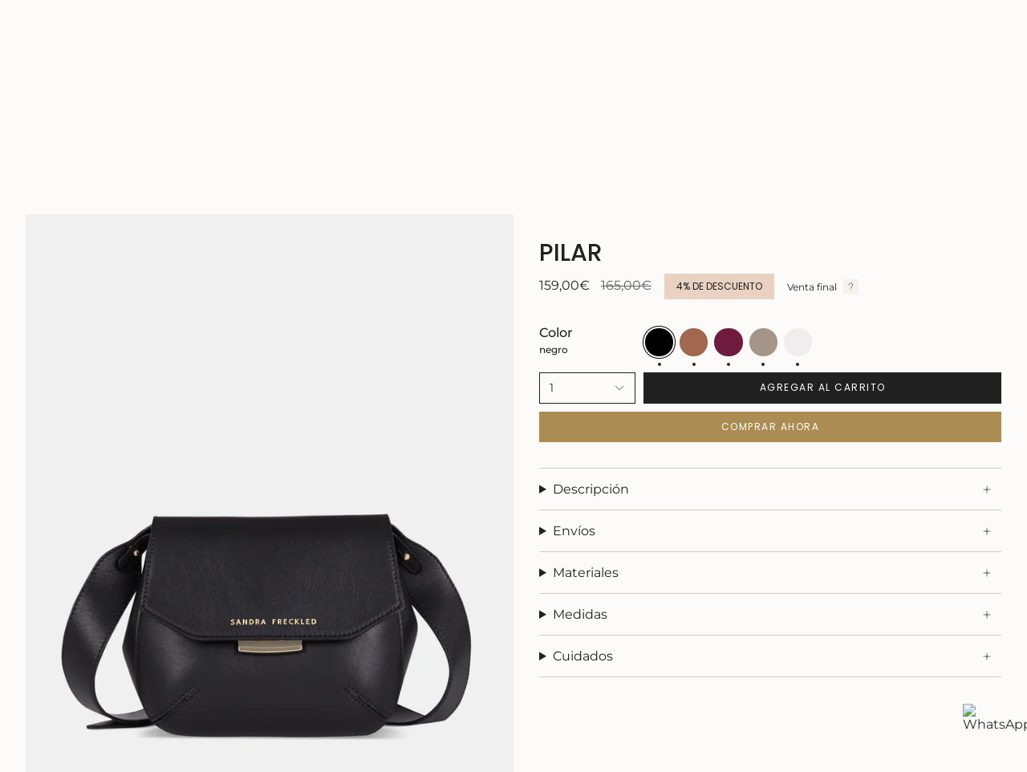

--- FILE ---
content_type: text/html; charset=utf-8
request_url: https://www.sandrafreckled.com/collections/new-in/products/pilar
body_size: 53972
content:
<!doctype html>
<html class="no-js no-touch supports-no-cookies" lang="es">
  <head><meta charset="UTF-8">
<meta http-equiv="X-UA-Compatible" content="IE=edge">
<meta name="viewport" content="width=device-width,initial-scale=1"><meta name="theme-color" content="#ab8c52">
<link rel="canonical" href="https://www.sandrafreckled.com/products/pilar">

<!-- ======================= Broadcast Theme V6.1.0 ========================= -->


<link rel="preconnect" href="https://fonts.shopifycdn.com" crossorigin><!-- Title and description ================================================ -->


<title>
    
    Bolso de mano hecho en Piel PILAR a la Moda para Mujer 💜 SANDRA FRECKLED
    
    
    
      &ndash; SANDRA FRECKLED, S.L
    
  </title>


  <meta name="description" content="Bolso de piel con de doble personalidad que puedes llevar estilo bandolera y como bolso de hombro. Ideal para mujeres con estilo. Hecho a mano en España. Disponibles 3 colores: Camel, blanco hueso y negro. Para que puedas complementar el bolso con cualquier estilo y dar vida a tus looks, compra un Bolso Sandra Freckled!">


<meta property="og:site_name" content="SANDRA FRECKLED, S.L">
<meta property="og:url" content="https://www.sandrafreckled.com/products/pilar">
<meta property="og:title" content="Bolso de mano hecho en Piel PILAR a la Moda para Mujer 💜 SANDRA FRECKLED">
<meta property="og:type" content="product">
<meta property="og:description" content="Bolso de piel con de doble personalidad que puedes llevar estilo bandolera y como bolso de hombro. Ideal para mujeres con estilo. Hecho a mano en España. Disponibles 3 colores: Camel, blanco hueso y negro. Para que puedas complementar el bolso con cualquier estilo y dar vida a tus looks, compra un Bolso Sandra Freckled!"><meta property="og:image" content="http://www.sandrafreckled.com/cdn/shop/files/PEQUENO-PILAR-NEGRO-A.jpg?v=1756559028">
  <meta property="og:image:secure_url" content="https://www.sandrafreckled.com/cdn/shop/files/PEQUENO-PILAR-NEGRO-A.jpg?v=1756559028">
  <meta property="og:image:width" content="2000">
  <meta property="og:image:height" content="2530"><meta property="og:price:amount" content="159,00">
  <meta property="og:price:currency" content="EUR"><meta name="twitter:card" content="summary_large_image">
<meta name="twitter:title" content="Bolso de mano hecho en Piel PILAR a la Moda para Mujer 💜 SANDRA FRECKLED">
<meta name="twitter:description" content="Bolso de piel con de doble personalidad que puedes llevar estilo bandolera y como bolso de hombro. Ideal para mujeres con estilo. Hecho a mano en España. Disponibles 3 colores: Camel, blanco hueso y negro. Para que puedas complementar el bolso con cualquier estilo y dar vida a tus looks, compra un Bolso Sandra Freckled!">
<!-- CSS ================================================================== -->
<style data-shopify>
  @font-face {
  font-family: Poppins;
  font-weight: 500;
  font-style: normal;
  font-display: swap;
  src: url("//www.sandrafreckled.com/cdn/fonts/poppins/poppins_n5.ad5b4b72b59a00358afc706450c864c3c8323842.woff2") format("woff2"),
       url("//www.sandrafreckled.com/cdn/fonts/poppins/poppins_n5.33757fdf985af2d24b32fcd84c9a09224d4b2c39.woff") format("woff");
}

  @font-face {
  font-family: Montserrat;
  font-weight: 400;
  font-style: normal;
  font-display: swap;
  src: url("//www.sandrafreckled.com/cdn/fonts/montserrat/montserrat_n4.81949fa0ac9fd2021e16436151e8eaa539321637.woff2") format("woff2"),
       url("//www.sandrafreckled.com/cdn/fonts/montserrat/montserrat_n4.a6c632ca7b62da89c3594789ba828388aac693fe.woff") format("woff");
}

  @font-face {
  font-family: Poppins;
  font-weight: 400;
  font-style: normal;
  font-display: swap;
  src: url("//www.sandrafreckled.com/cdn/fonts/poppins/poppins_n4.0ba78fa5af9b0e1a374041b3ceaadf0a43b41362.woff2") format("woff2"),
       url("//www.sandrafreckled.com/cdn/fonts/poppins/poppins_n4.214741a72ff2596839fc9760ee7a770386cf16ca.woff") format("woff");
}

  @font-face {
  font-family: Poppins;
  font-weight: 400;
  font-style: normal;
  font-display: swap;
  src: url("//www.sandrafreckled.com/cdn/fonts/poppins/poppins_n4.0ba78fa5af9b0e1a374041b3ceaadf0a43b41362.woff2") format("woff2"),
       url("//www.sandrafreckled.com/cdn/fonts/poppins/poppins_n4.214741a72ff2596839fc9760ee7a770386cf16ca.woff") format("woff");
}

  @font-face {
  font-family: Poppins;
  font-weight: 400;
  font-style: normal;
  font-display: swap;
  src: url("//www.sandrafreckled.com/cdn/fonts/poppins/poppins_n4.0ba78fa5af9b0e1a374041b3ceaadf0a43b41362.woff2") format("woff2"),
       url("//www.sandrafreckled.com/cdn/fonts/poppins/poppins_n4.214741a72ff2596839fc9760ee7a770386cf16ca.woff") format("woff");
}


  
    @font-face {
  font-family: Montserrat;
  font-weight: 500;
  font-style: normal;
  font-display: swap;
  src: url("//www.sandrafreckled.com/cdn/fonts/montserrat/montserrat_n5.07ef3781d9c78c8b93c98419da7ad4fbeebb6635.woff2") format("woff2"),
       url("//www.sandrafreckled.com/cdn/fonts/montserrat/montserrat_n5.adf9b4bd8b0e4f55a0b203cdd84512667e0d5e4d.woff") format("woff");
}

  

  
    @font-face {
  font-family: Montserrat;
  font-weight: 400;
  font-style: italic;
  font-display: swap;
  src: url("//www.sandrafreckled.com/cdn/fonts/montserrat/montserrat_i4.5a4ea298b4789e064f62a29aafc18d41f09ae59b.woff2") format("woff2"),
       url("//www.sandrafreckled.com/cdn/fonts/montserrat/montserrat_i4.072b5869c5e0ed5b9d2021e4c2af132e16681ad2.woff") format("woff");
}

  

  
    @font-face {
  font-family: Montserrat;
  font-weight: 500;
  font-style: italic;
  font-display: swap;
  src: url("//www.sandrafreckled.com/cdn/fonts/montserrat/montserrat_i5.d3a783eb0cc26f2fda1e99d1dfec3ebaea1dc164.woff2") format("woff2"),
       url("//www.sandrafreckled.com/cdn/fonts/montserrat/montserrat_i5.76d414ea3d56bb79ef992a9c62dce2e9063bc062.woff") format("woff");
}

  

  
    @font-face {
  font-family: Poppins;
  font-weight: 500;
  font-style: normal;
  font-display: swap;
  src: url("//www.sandrafreckled.com/cdn/fonts/poppins/poppins_n5.ad5b4b72b59a00358afc706450c864c3c8323842.woff2") format("woff2"),
       url("//www.sandrafreckled.com/cdn/fonts/poppins/poppins_n5.33757fdf985af2d24b32fcd84c9a09224d4b2c39.woff") format("woff");
}

  

  

  
    :root,
    .color-scheme-1 {--COLOR-BG-GRADIENT: #fcfbf9;
      --COLOR-BG: #fcfbf9;
      --COLOR-BG-RGB: 252, 251, 249;

      --COLOR-BG-ACCENT: #f5f2ec;
      --COLOR-BG-ACCENT-LIGHTEN: #ffffff;

      /* === Link Color ===*/

      --COLOR-LINK: #282c2e;
      --COLOR-LINK-HOVER: rgba(40, 44, 46, 0.7);
      --COLOR-LINK-OPPOSITE: #ffffff;

      --COLOR-TEXT: #212121;
      --COLOR-TEXT-HOVER: rgba(33, 33, 33, 0.7);
      --COLOR-TEXT-LIGHT: #636262;
      --COLOR-TEXT-DARK: #000000;
      --COLOR-TEXT-A5:  rgba(33, 33, 33, 0.05);
      --COLOR-TEXT-A35: rgba(33, 33, 33, 0.35);
      --COLOR-TEXT-A50: rgba(33, 33, 33, 0.5);
      --COLOR-TEXT-A80: rgba(33, 33, 33, 0.8);


      --COLOR-BORDER: rgb(209, 205, 196);
      --COLOR-BORDER-LIGHT: #e2dfd9;
      --COLOR-BORDER-DARK: #a49c8b;
      --COLOR-BORDER-HAIRLINE: #f7f4ef;

      --overlay-bg: #000000;

      /* === Bright color ===*/
      --COLOR-ACCENT: #ab8c52;
      --COLOR-ACCENT-HOVER: #806430;
      --COLOR-ACCENT-FADE: rgba(171, 140, 82, 0.05);
      --COLOR-ACCENT-LIGHT: #e8d4ae;

      /* === Default Cart Gradient ===*/

      --FREE-SHIPPING-GRADIENT: linear-gradient(to right, var(--COLOR-ACCENT-LIGHT) 0%, var(--accent) 100%);

      /* === Buttons ===*/
      --BTN-PRIMARY-BG: #212121;
      --BTN-PRIMARY-TEXT: #ffffff;
      --BTN-PRIMARY-BORDER: #212121;

      
      
        --BTN-PRIMARY-BG-BRIGHTER: #3b3b3b;
      

      --BTN-SECONDARY-BG: #ab8c52;
      --BTN-SECONDARY-TEXT: #ffffff;
      --BTN-SECONDARY-BORDER: #ab8c52;

      
      
        --BTN-SECONDARY-BG-BRIGHTER: #9a7e4a;
      

      
--COLOR-BG-BRIGHTER: #f4f0e8;

      --COLOR-BG-ALPHA-25: rgba(252, 251, 249, 0.25);
      --COLOR-BG-TRANSPARENT: rgba(252, 251, 249, 0);--COLOR-FOOTER-BG-HAIRLINE: #f7f4ef;

      /* Dynamic color variables */
      --accent: var(--COLOR-ACCENT);
      --accent-fade: var(--COLOR-ACCENT-FADE);
      --accent-hover: var(--COLOR-ACCENT-HOVER);
      --border: var(--COLOR-BORDER);
      --border-dark: var(--COLOR-BORDER-DARK);
      --border-light: var(--COLOR-BORDER-LIGHT);
      --border-hairline: var(--COLOR-BORDER-HAIRLINE);
      --bg: var(--COLOR-BG-GRADIENT, var(--COLOR-BG));
      --bg-accent: var(--COLOR-BG-ACCENT);
      --bg-accent-lighten: var(--COLOR-BG-ACCENT-LIGHTEN);
      --icons: var(--COLOR-TEXT);
      --link: var(--COLOR-LINK);
      --link-hover: var(--COLOR-LINK-HOVER);
      --link-opposite: var(--COLOR-LINK-OPPOSITE);
      --text: var(--COLOR-TEXT);
      --text-dark: var(--COLOR-TEXT-DARK);
      --text-light: var(--COLOR-TEXT-LIGHT);
      --text-hover: var(--COLOR-TEXT-HOVER);
      --text-a5: var(--COLOR-TEXT-A5);
      --text-a35: var(--COLOR-TEXT-A35);
      --text-a50: var(--COLOR-TEXT-A50);
      --text-a80: var(--COLOR-TEXT-A80);
    }
  
    
    .color-scheme-2 {--COLOR-BG-GRADIENT: #212121;
      --COLOR-BG: #212121;
      --COLOR-BG-RGB: 33, 33, 33;

      --COLOR-BG-ACCENT: #f5f2ec;
      --COLOR-BG-ACCENT-LIGHTEN: #ffffff;

      /* === Link Color ===*/

      --COLOR-LINK: #282c2e;
      --COLOR-LINK-HOVER: rgba(40, 44, 46, 0.7);
      --COLOR-LINK-OPPOSITE: #ffffff;

      --COLOR-TEXT: #ffffff;
      --COLOR-TEXT-HOVER: rgba(255, 255, 255, 0.7);
      --COLOR-TEXT-LIGHT: #bcbcbc;
      --COLOR-TEXT-DARK: #d9d9d9;
      --COLOR-TEXT-A5:  rgba(255, 255, 255, 0.05);
      --COLOR-TEXT-A35: rgba(255, 255, 255, 0.35);
      --COLOR-TEXT-A50: rgba(255, 255, 255, 0.5);
      --COLOR-TEXT-A80: rgba(255, 255, 255, 0.8);


      --COLOR-BORDER: rgb(209, 208, 206);
      --COLOR-BORDER-LIGHT: #8b8a89;
      --COLOR-BORDER-DARK: #a09e99;
      --COLOR-BORDER-HAIRLINE: #191919;

      --overlay-bg: #644d3e;

      /* === Bright color ===*/
      --COLOR-ACCENT: #ab8c52;
      --COLOR-ACCENT-HOVER: #806430;
      --COLOR-ACCENT-FADE: rgba(171, 140, 82, 0.05);
      --COLOR-ACCENT-LIGHT: #e8d4ae;

      /* === Default Cart Gradient ===*/

      --FREE-SHIPPING-GRADIENT: linear-gradient(to right, var(--COLOR-ACCENT-LIGHT) 0%, var(--accent) 100%);

      /* === Buttons ===*/
      --BTN-PRIMARY-BG: #212121;
      --BTN-PRIMARY-TEXT: #ffffff;
      --BTN-PRIMARY-BORDER: #212121;

      
      
        --BTN-PRIMARY-BG-BRIGHTER: #3b3b3b;
      

      --BTN-SECONDARY-BG: #ffffff;
      --BTN-SECONDARY-TEXT: #000000;
      --BTN-SECONDARY-BORDER: #ab8c52;

      
      
        --BTN-SECONDARY-BG-BRIGHTER: #f2f2f2;
      

      
--COLOR-BG-BRIGHTER: #2e2e2e;

      --COLOR-BG-ALPHA-25: rgba(33, 33, 33, 0.25);
      --COLOR-BG-TRANSPARENT: rgba(33, 33, 33, 0);--COLOR-FOOTER-BG-HAIRLINE: #292929;

      /* Dynamic color variables */
      --accent: var(--COLOR-ACCENT);
      --accent-fade: var(--COLOR-ACCENT-FADE);
      --accent-hover: var(--COLOR-ACCENT-HOVER);
      --border: var(--COLOR-BORDER);
      --border-dark: var(--COLOR-BORDER-DARK);
      --border-light: var(--COLOR-BORDER-LIGHT);
      --border-hairline: var(--COLOR-BORDER-HAIRLINE);
      --bg: var(--COLOR-BG-GRADIENT, var(--COLOR-BG));
      --bg-accent: var(--COLOR-BG-ACCENT);
      --bg-accent-lighten: var(--COLOR-BG-ACCENT-LIGHTEN);
      --icons: var(--COLOR-TEXT);
      --link: var(--COLOR-LINK);
      --link-hover: var(--COLOR-LINK-HOVER);
      --link-opposite: var(--COLOR-LINK-OPPOSITE);
      --text: var(--COLOR-TEXT);
      --text-dark: var(--COLOR-TEXT-DARK);
      --text-light: var(--COLOR-TEXT-LIGHT);
      --text-hover: var(--COLOR-TEXT-HOVER);
      --text-a5: var(--COLOR-TEXT-A5);
      --text-a35: var(--COLOR-TEXT-A35);
      --text-a50: var(--COLOR-TEXT-A50);
      --text-a80: var(--COLOR-TEXT-A80);
    }
  
    
    .color-scheme-3 {--COLOR-BG-GRADIENT: #f5f2ec;
      --COLOR-BG: #f5f2ec;
      --COLOR-BG-RGB: 245, 242, 236;

      --COLOR-BG-ACCENT: #ffffff;
      --COLOR-BG-ACCENT-LIGHTEN: #ffffff;

      /* === Link Color ===*/

      --COLOR-LINK: #282c2e;
      --COLOR-LINK-HOVER: rgba(40, 44, 46, 0.7);
      --COLOR-LINK-OPPOSITE: #ffffff;

      --COLOR-TEXT: #212121;
      --COLOR-TEXT-HOVER: rgba(33, 33, 33, 0.7);
      --COLOR-TEXT-LIGHT: #61605e;
      --COLOR-TEXT-DARK: #000000;
      --COLOR-TEXT-A5:  rgba(33, 33, 33, 0.05);
      --COLOR-TEXT-A35: rgba(33, 33, 33, 0.35);
      --COLOR-TEXT-A50: rgba(33, 33, 33, 0.5);
      --COLOR-TEXT-A80: rgba(33, 33, 33, 0.8);


      --COLOR-BORDER: rgb(209, 205, 196);
      --COLOR-BORDER-LIGHT: #dfdcd4;
      --COLOR-BORDER-DARK: #a49c8b;
      --COLOR-BORDER-HAIRLINE: #f0ebe2;

      --overlay-bg: #000000;

      /* === Bright color ===*/
      --COLOR-ACCENT: #ab8c52;
      --COLOR-ACCENT-HOVER: #806430;
      --COLOR-ACCENT-FADE: rgba(171, 140, 82, 0.05);
      --COLOR-ACCENT-LIGHT: #e8d4ae;

      /* === Default Cart Gradient ===*/

      --FREE-SHIPPING-GRADIENT: linear-gradient(to right, var(--COLOR-ACCENT-LIGHT) 0%, var(--accent) 100%);

      /* === Buttons ===*/
      --BTN-PRIMARY-BG: #212121;
      --BTN-PRIMARY-TEXT: #ffffff;
      --BTN-PRIMARY-BORDER: #212121;

      
      
        --BTN-PRIMARY-BG-BRIGHTER: #3b3b3b;
      

      --BTN-SECONDARY-BG: #ab8c52;
      --BTN-SECONDARY-TEXT: #ffffff;
      --BTN-SECONDARY-BORDER: #ab8c52;

      
      
        --BTN-SECONDARY-BG-BRIGHTER: #9a7e4a;
      

      
--COLOR-BG-BRIGHTER: #ece7db;

      --COLOR-BG-ALPHA-25: rgba(245, 242, 236, 0.25);
      --COLOR-BG-TRANSPARENT: rgba(245, 242, 236, 0);--COLOR-FOOTER-BG-HAIRLINE: #f0ebe2;

      /* Dynamic color variables */
      --accent: var(--COLOR-ACCENT);
      --accent-fade: var(--COLOR-ACCENT-FADE);
      --accent-hover: var(--COLOR-ACCENT-HOVER);
      --border: var(--COLOR-BORDER);
      --border-dark: var(--COLOR-BORDER-DARK);
      --border-light: var(--COLOR-BORDER-LIGHT);
      --border-hairline: var(--COLOR-BORDER-HAIRLINE);
      --bg: var(--COLOR-BG-GRADIENT, var(--COLOR-BG));
      --bg-accent: var(--COLOR-BG-ACCENT);
      --bg-accent-lighten: var(--COLOR-BG-ACCENT-LIGHTEN);
      --icons: var(--COLOR-TEXT);
      --link: var(--COLOR-LINK);
      --link-hover: var(--COLOR-LINK-HOVER);
      --link-opposite: var(--COLOR-LINK-OPPOSITE);
      --text: var(--COLOR-TEXT);
      --text-dark: var(--COLOR-TEXT-DARK);
      --text-light: var(--COLOR-TEXT-LIGHT);
      --text-hover: var(--COLOR-TEXT-HOVER);
      --text-a5: var(--COLOR-TEXT-A5);
      --text-a35: var(--COLOR-TEXT-A35);
      --text-a50: var(--COLOR-TEXT-A50);
      --text-a80: var(--COLOR-TEXT-A80);
    }
  
    
    .color-scheme-4 {--COLOR-BG-GRADIENT: #b0a38b;
      --COLOR-BG: #b0a38b;
      --COLOR-BG-RGB: 176, 163, 139;

      --COLOR-BG-ACCENT: #f5f2ec;
      --COLOR-BG-ACCENT-LIGHTEN: #ffffff;

      /* === Link Color ===*/

      --COLOR-LINK: #282c2e;
      --COLOR-LINK-HOVER: rgba(40, 44, 46, 0.7);
      --COLOR-LINK-OPPOSITE: #ffffff;

      --COLOR-TEXT: #212121;
      --COLOR-TEXT-HOVER: rgba(33, 33, 33, 0.7);
      --COLOR-TEXT-LIGHT: #4c4841;
      --COLOR-TEXT-DARK: #000000;
      --COLOR-TEXT-A5:  rgba(33, 33, 33, 0.05);
      --COLOR-TEXT-A35: rgba(33, 33, 33, 0.35);
      --COLOR-TEXT-A50: rgba(33, 33, 33, 0.5);
      --COLOR-TEXT-A80: rgba(33, 33, 33, 0.8);


      --COLOR-BORDER: rgb(243, 243, 243);
      --COLOR-BORDER-LIGHT: #d8d3c9;
      --COLOR-BORDER-DARK: #c0c0c0;
      --COLOR-BORDER-HAIRLINE: #aa9c82;

      --overlay-bg: #000000;

      /* === Bright color ===*/
      --COLOR-ACCENT: #ab8c52;
      --COLOR-ACCENT-HOVER: #806430;
      --COLOR-ACCENT-FADE: rgba(171, 140, 82, 0.05);
      --COLOR-ACCENT-LIGHT: #e8d4ae;

      /* === Default Cart Gradient ===*/

      --FREE-SHIPPING-GRADIENT: linear-gradient(to right, var(--COLOR-ACCENT-LIGHT) 0%, var(--accent) 100%);

      /* === Buttons ===*/
      --BTN-PRIMARY-BG: #212121;
      --BTN-PRIMARY-TEXT: #ffffff;
      --BTN-PRIMARY-BORDER: #ffffff;

      
      
        --BTN-PRIMARY-BG-BRIGHTER: #3b3b3b;
      

      --BTN-SECONDARY-BG: #ab8c52;
      --BTN-SECONDARY-TEXT: #ffffff;
      --BTN-SECONDARY-BORDER: #ab8c52;

      
      
        --BTN-SECONDARY-BG-BRIGHTER: #9a7e4a;
      

      
--COLOR-BG-BRIGHTER: #a6977c;

      --COLOR-BG-ALPHA-25: rgba(176, 163, 139, 0.25);
      --COLOR-BG-TRANSPARENT: rgba(176, 163, 139, 0);--COLOR-FOOTER-BG-HAIRLINE: #aa9c82;

      /* Dynamic color variables */
      --accent: var(--COLOR-ACCENT);
      --accent-fade: var(--COLOR-ACCENT-FADE);
      --accent-hover: var(--COLOR-ACCENT-HOVER);
      --border: var(--COLOR-BORDER);
      --border-dark: var(--COLOR-BORDER-DARK);
      --border-light: var(--COLOR-BORDER-LIGHT);
      --border-hairline: var(--COLOR-BORDER-HAIRLINE);
      --bg: var(--COLOR-BG-GRADIENT, var(--COLOR-BG));
      --bg-accent: var(--COLOR-BG-ACCENT);
      --bg-accent-lighten: var(--COLOR-BG-ACCENT-LIGHTEN);
      --icons: var(--COLOR-TEXT);
      --link: var(--COLOR-LINK);
      --link-hover: var(--COLOR-LINK-HOVER);
      --link-opposite: var(--COLOR-LINK-OPPOSITE);
      --text: var(--COLOR-TEXT);
      --text-dark: var(--COLOR-TEXT-DARK);
      --text-light: var(--COLOR-TEXT-LIGHT);
      --text-hover: var(--COLOR-TEXT-HOVER);
      --text-a5: var(--COLOR-TEXT-A5);
      --text-a35: var(--COLOR-TEXT-A35);
      --text-a50: var(--COLOR-TEXT-A50);
      --text-a80: var(--COLOR-TEXT-A80);
    }
  
    
    .color-scheme-5 {--COLOR-BG-GRADIENT: #868154;
      --COLOR-BG: #868154;
      --COLOR-BG-RGB: 134, 129, 84;

      --COLOR-BG-ACCENT: #f5f2ec;
      --COLOR-BG-ACCENT-LIGHTEN: #ffffff;

      /* === Link Color ===*/

      --COLOR-LINK: #282c2e;
      --COLOR-LINK-HOVER: rgba(40, 44, 46, 0.7);
      --COLOR-LINK-OPPOSITE: #ffffff;

      --COLOR-TEXT: #d8d2b3;
      --COLOR-TEXT-HOVER: rgba(216, 210, 179, 0.7);
      --COLOR-TEXT-LIGHT: #bfba97;
      --COLOR-TEXT-DARK: #c8bb76;
      --COLOR-TEXT-A5:  rgba(216, 210, 179, 0.05);
      --COLOR-TEXT-A35: rgba(216, 210, 179, 0.35);
      --COLOR-TEXT-A50: rgba(216, 210, 179, 0.5);
      --COLOR-TEXT-A80: rgba(216, 210, 179, 0.8);


      --COLOR-BORDER: rgb(243, 243, 243);
      --COLOR-BORDER-LIGHT: #c7c5b3;
      --COLOR-BORDER-DARK: #c0c0c0;
      --COLOR-BORDER-HAIRLINE: #7d784e;

      --overlay-bg: #000000;

      /* === Bright color ===*/
      --COLOR-ACCENT: #ab8c52;
      --COLOR-ACCENT-HOVER: #806430;
      --COLOR-ACCENT-FADE: rgba(171, 140, 82, 0.05);
      --COLOR-ACCENT-LIGHT: #e8d4ae;

      /* === Default Cart Gradient ===*/

      --FREE-SHIPPING-GRADIENT: linear-gradient(to right, var(--COLOR-ACCENT-LIGHT) 0%, var(--accent) 100%);

      /* === Buttons ===*/
      --BTN-PRIMARY-BG: #212121;
      --BTN-PRIMARY-TEXT: #ffffff;
      --BTN-PRIMARY-BORDER: #212121;

      
      
        --BTN-PRIMARY-BG-BRIGHTER: #3b3b3b;
      

      --BTN-SECONDARY-BG: #ab8c52;
      --BTN-SECONDARY-TEXT: #ffffff;
      --BTN-SECONDARY-BORDER: #ab8c52;

      
      
        --BTN-SECONDARY-BG-BRIGHTER: #9a7e4a;
      

      
--COLOR-BG-BRIGHTER: #76724a;

      --COLOR-BG-ALPHA-25: rgba(134, 129, 84, 0.25);
      --COLOR-BG-TRANSPARENT: rgba(134, 129, 84, 0);--COLOR-FOOTER-BG-HAIRLINE: #7d784e;

      /* Dynamic color variables */
      --accent: var(--COLOR-ACCENT);
      --accent-fade: var(--COLOR-ACCENT-FADE);
      --accent-hover: var(--COLOR-ACCENT-HOVER);
      --border: var(--COLOR-BORDER);
      --border-dark: var(--COLOR-BORDER-DARK);
      --border-light: var(--COLOR-BORDER-LIGHT);
      --border-hairline: var(--COLOR-BORDER-HAIRLINE);
      --bg: var(--COLOR-BG-GRADIENT, var(--COLOR-BG));
      --bg-accent: var(--COLOR-BG-ACCENT);
      --bg-accent-lighten: var(--COLOR-BG-ACCENT-LIGHTEN);
      --icons: var(--COLOR-TEXT);
      --link: var(--COLOR-LINK);
      --link-hover: var(--COLOR-LINK-HOVER);
      --link-opposite: var(--COLOR-LINK-OPPOSITE);
      --text: var(--COLOR-TEXT);
      --text-dark: var(--COLOR-TEXT-DARK);
      --text-light: var(--COLOR-TEXT-LIGHT);
      --text-hover: var(--COLOR-TEXT-HOVER);
      --text-a5: var(--COLOR-TEXT-A5);
      --text-a35: var(--COLOR-TEXT-A35);
      --text-a50: var(--COLOR-TEXT-A50);
      --text-a80: var(--COLOR-TEXT-A80);
    }
  
    
    .color-scheme-6 {--COLOR-BG-GRADIENT: #fcfbf9;
      --COLOR-BG: #fcfbf9;
      --COLOR-BG-RGB: 252, 251, 249;

      --COLOR-BG-ACCENT: #f5f2ec;
      --COLOR-BG-ACCENT-LIGHTEN: #ffffff;

      /* === Link Color ===*/

      --COLOR-LINK: #282c2e;
      --COLOR-LINK-HOVER: rgba(40, 44, 46, 0.7);
      --COLOR-LINK-OPPOSITE: #ffffff;

      --COLOR-TEXT: #212121;
      --COLOR-TEXT-HOVER: rgba(33, 33, 33, 0.7);
      --COLOR-TEXT-LIGHT: #636262;
      --COLOR-TEXT-DARK: #000000;
      --COLOR-TEXT-A5:  rgba(33, 33, 33, 0.05);
      --COLOR-TEXT-A35: rgba(33, 33, 33, 0.35);
      --COLOR-TEXT-A50: rgba(33, 33, 33, 0.5);
      --COLOR-TEXT-A80: rgba(33, 33, 33, 0.8);


      --COLOR-BORDER: rgb(209, 208, 206);
      --COLOR-BORDER-LIGHT: #e2e1df;
      --COLOR-BORDER-DARK: #a09e99;
      --COLOR-BORDER-HAIRLINE: #f7f4ef;

      --overlay-bg: #000000;

      /* === Bright color ===*/
      --COLOR-ACCENT: #ab8c52;
      --COLOR-ACCENT-HOVER: #806430;
      --COLOR-ACCENT-FADE: rgba(171, 140, 82, 0.05);
      --COLOR-ACCENT-LIGHT: #e8d4ae;

      /* === Default Cart Gradient ===*/

      --FREE-SHIPPING-GRADIENT: linear-gradient(to right, var(--COLOR-ACCENT-LIGHT) 0%, var(--accent) 100%);

      /* === Buttons ===*/
      --BTN-PRIMARY-BG: #ffffff;
      --BTN-PRIMARY-TEXT: #212121;
      --BTN-PRIMARY-BORDER: #ffffff;

      
      
        --BTN-PRIMARY-BG-BRIGHTER: #f2f2f2;
      

      --BTN-SECONDARY-BG: #ab8c52;
      --BTN-SECONDARY-TEXT: #ffffff;
      --BTN-SECONDARY-BORDER: #ab8c52;

      
      
        --BTN-SECONDARY-BG-BRIGHTER: #9a7e4a;
      

      
--COLOR-BG-BRIGHTER: #f4f0e8;

      --COLOR-BG-ALPHA-25: rgba(252, 251, 249, 0.25);
      --COLOR-BG-TRANSPARENT: rgba(252, 251, 249, 0);--COLOR-FOOTER-BG-HAIRLINE: #f7f4ef;

      /* Dynamic color variables */
      --accent: var(--COLOR-ACCENT);
      --accent-fade: var(--COLOR-ACCENT-FADE);
      --accent-hover: var(--COLOR-ACCENT-HOVER);
      --border: var(--COLOR-BORDER);
      --border-dark: var(--COLOR-BORDER-DARK);
      --border-light: var(--COLOR-BORDER-LIGHT);
      --border-hairline: var(--COLOR-BORDER-HAIRLINE);
      --bg: var(--COLOR-BG-GRADIENT, var(--COLOR-BG));
      --bg-accent: var(--COLOR-BG-ACCENT);
      --bg-accent-lighten: var(--COLOR-BG-ACCENT-LIGHTEN);
      --icons: var(--COLOR-TEXT);
      --link: var(--COLOR-LINK);
      --link-hover: var(--COLOR-LINK-HOVER);
      --link-opposite: var(--COLOR-LINK-OPPOSITE);
      --text: var(--COLOR-TEXT);
      --text-dark: var(--COLOR-TEXT-DARK);
      --text-light: var(--COLOR-TEXT-LIGHT);
      --text-hover: var(--COLOR-TEXT-HOVER);
      --text-a5: var(--COLOR-TEXT-A5);
      --text-a35: var(--COLOR-TEXT-A35);
      --text-a50: var(--COLOR-TEXT-A50);
      --text-a80: var(--COLOR-TEXT-A80);
    }
  
    
    .color-scheme-7 {--COLOR-BG-GRADIENT: #f5f2ec;
      --COLOR-BG: #f5f2ec;
      --COLOR-BG-RGB: 245, 242, 236;

      --COLOR-BG-ACCENT: #f5f2ec;
      --COLOR-BG-ACCENT-LIGHTEN: #ffffff;

      /* === Link Color ===*/

      --COLOR-LINK: #282c2e;
      --COLOR-LINK-HOVER: rgba(40, 44, 46, 0.7);
      --COLOR-LINK-OPPOSITE: #ffffff;

      --COLOR-TEXT: #685a3f;
      --COLOR-TEXT-HOVER: rgba(104, 90, 63, 0.7);
      --COLOR-TEXT-LIGHT: #928873;
      --COLOR-TEXT-DARK: #3d321e;
      --COLOR-TEXT-A5:  rgba(104, 90, 63, 0.05);
      --COLOR-TEXT-A35: rgba(104, 90, 63, 0.35);
      --COLOR-TEXT-A50: rgba(104, 90, 63, 0.5);
      --COLOR-TEXT-A80: rgba(104, 90, 63, 0.8);


      --COLOR-BORDER: rgb(209, 205, 196);
      --COLOR-BORDER-LIGHT: #dfdcd4;
      --COLOR-BORDER-DARK: #a49c8b;
      --COLOR-BORDER-HAIRLINE: #f0ebe2;

      --overlay-bg: #000000;

      /* === Bright color ===*/
      --COLOR-ACCENT: #ab8c52;
      --COLOR-ACCENT-HOVER: #806430;
      --COLOR-ACCENT-FADE: rgba(171, 140, 82, 0.05);
      --COLOR-ACCENT-LIGHT: #e8d4ae;

      /* === Default Cart Gradient ===*/

      --FREE-SHIPPING-GRADIENT: linear-gradient(to right, var(--COLOR-ACCENT-LIGHT) 0%, var(--accent) 100%);

      /* === Buttons ===*/
      --BTN-PRIMARY-BG: #212121;
      --BTN-PRIMARY-TEXT: #ffffff;
      --BTN-PRIMARY-BORDER: #212121;

      
      
        --BTN-PRIMARY-BG-BRIGHTER: #3b3b3b;
      

      --BTN-SECONDARY-BG: #ab8c52;
      --BTN-SECONDARY-TEXT: #ffffff;
      --BTN-SECONDARY-BORDER: #ab8c52;

      
      
        --BTN-SECONDARY-BG-BRIGHTER: #9a7e4a;
      

      
--COLOR-BG-BRIGHTER: #ece7db;

      --COLOR-BG-ALPHA-25: rgba(245, 242, 236, 0.25);
      --COLOR-BG-TRANSPARENT: rgba(245, 242, 236, 0);--COLOR-FOOTER-BG-HAIRLINE: #f0ebe2;

      /* Dynamic color variables */
      --accent: var(--COLOR-ACCENT);
      --accent-fade: var(--COLOR-ACCENT-FADE);
      --accent-hover: var(--COLOR-ACCENT-HOVER);
      --border: var(--COLOR-BORDER);
      --border-dark: var(--COLOR-BORDER-DARK);
      --border-light: var(--COLOR-BORDER-LIGHT);
      --border-hairline: var(--COLOR-BORDER-HAIRLINE);
      --bg: var(--COLOR-BG-GRADIENT, var(--COLOR-BG));
      --bg-accent: var(--COLOR-BG-ACCENT);
      --bg-accent-lighten: var(--COLOR-BG-ACCENT-LIGHTEN);
      --icons: var(--COLOR-TEXT);
      --link: var(--COLOR-LINK);
      --link-hover: var(--COLOR-LINK-HOVER);
      --link-opposite: var(--COLOR-LINK-OPPOSITE);
      --text: var(--COLOR-TEXT);
      --text-dark: var(--COLOR-TEXT-DARK);
      --text-light: var(--COLOR-TEXT-LIGHT);
      --text-hover: var(--COLOR-TEXT-HOVER);
      --text-a5: var(--COLOR-TEXT-A5);
      --text-a35: var(--COLOR-TEXT-A35);
      --text-a50: var(--COLOR-TEXT-A50);
      --text-a80: var(--COLOR-TEXT-A80);
    }
  
    
    .color-scheme-8 {--COLOR-BG-GRADIENT: #eae6dd;
      --COLOR-BG: #eae6dd;
      --COLOR-BG-RGB: 234, 230, 221;

      --COLOR-BG-ACCENT: #f5f2ec;
      --COLOR-BG-ACCENT-LIGHTEN: #ffffff;

      /* === Link Color ===*/

      --COLOR-LINK: #282c2e;
      --COLOR-LINK-HOVER: rgba(40, 44, 46, 0.7);
      --COLOR-LINK-OPPOSITE: #ffffff;

      --COLOR-TEXT: #212121;
      --COLOR-TEXT-HOVER: rgba(33, 33, 33, 0.7);
      --COLOR-TEXT-LIGHT: #5d5c59;
      --COLOR-TEXT-DARK: #000000;
      --COLOR-TEXT-A5:  rgba(33, 33, 33, 0.05);
      --COLOR-TEXT-A35: rgba(33, 33, 33, 0.35);
      --COLOR-TEXT-A50: rgba(33, 33, 33, 0.5);
      --COLOR-TEXT-A80: rgba(33, 33, 33, 0.8);


      --COLOR-BORDER: rgb(209, 205, 196);
      --COLOR-BORDER-LIGHT: #dbd7ce;
      --COLOR-BORDER-DARK: #a49c8b;
      --COLOR-BORDER-HAIRLINE: #e4dfd4;

      --overlay-bg: #000000;

      /* === Bright color ===*/
      --COLOR-ACCENT: #ab8c52;
      --COLOR-ACCENT-HOVER: #806430;
      --COLOR-ACCENT-FADE: rgba(171, 140, 82, 0.05);
      --COLOR-ACCENT-LIGHT: #e8d4ae;

      /* === Default Cart Gradient ===*/

      --FREE-SHIPPING-GRADIENT: linear-gradient(to right, var(--COLOR-ACCENT-LIGHT) 0%, var(--accent) 100%);

      /* === Buttons ===*/
      --BTN-PRIMARY-BG: #212121;
      --BTN-PRIMARY-TEXT: #ffffff;
      --BTN-PRIMARY-BORDER: #212121;

      
      
        --BTN-PRIMARY-BG-BRIGHTER: #3b3b3b;
      

      --BTN-SECONDARY-BG: #ab8c52;
      --BTN-SECONDARY-TEXT: #ffffff;
      --BTN-SECONDARY-BORDER: #ab8c52;

      
      
        --BTN-SECONDARY-BG-BRIGHTER: #9a7e4a;
      

      
--COLOR-BG-BRIGHTER: #e0dacd;

      --COLOR-BG-ALPHA-25: rgba(234, 230, 221, 0.25);
      --COLOR-BG-TRANSPARENT: rgba(234, 230, 221, 0);--COLOR-FOOTER-BG-HAIRLINE: #e4dfd4;

      /* Dynamic color variables */
      --accent: var(--COLOR-ACCENT);
      --accent-fade: var(--COLOR-ACCENT-FADE);
      --accent-hover: var(--COLOR-ACCENT-HOVER);
      --border: var(--COLOR-BORDER);
      --border-dark: var(--COLOR-BORDER-DARK);
      --border-light: var(--COLOR-BORDER-LIGHT);
      --border-hairline: var(--COLOR-BORDER-HAIRLINE);
      --bg: var(--COLOR-BG-GRADIENT, var(--COLOR-BG));
      --bg-accent: var(--COLOR-BG-ACCENT);
      --bg-accent-lighten: var(--COLOR-BG-ACCENT-LIGHTEN);
      --icons: var(--COLOR-TEXT);
      --link: var(--COLOR-LINK);
      --link-hover: var(--COLOR-LINK-HOVER);
      --link-opposite: var(--COLOR-LINK-OPPOSITE);
      --text: var(--COLOR-TEXT);
      --text-dark: var(--COLOR-TEXT-DARK);
      --text-light: var(--COLOR-TEXT-LIGHT);
      --text-hover: var(--COLOR-TEXT-HOVER);
      --text-a5: var(--COLOR-TEXT-A5);
      --text-a35: var(--COLOR-TEXT-A35);
      --text-a50: var(--COLOR-TEXT-A50);
      --text-a80: var(--COLOR-TEXT-A80);
    }
  
    
    .color-scheme-9 {--COLOR-BG-GRADIENT: #fcfbf9;
      --COLOR-BG: #fcfbf9;
      --COLOR-BG-RGB: 252, 251, 249;

      --COLOR-BG-ACCENT: #f5f2ec;
      --COLOR-BG-ACCENT-LIGHTEN: #ffffff;

      /* === Link Color ===*/

      --COLOR-LINK: #282c2e;
      --COLOR-LINK-HOVER: rgba(40, 44, 46, 0.7);
      --COLOR-LINK-OPPOSITE: #ffffff;

      --COLOR-TEXT: #212121;
      --COLOR-TEXT-HOVER: rgba(33, 33, 33, 0.7);
      --COLOR-TEXT-LIGHT: #636262;
      --COLOR-TEXT-DARK: #000000;
      --COLOR-TEXT-A5:  rgba(33, 33, 33, 0.05);
      --COLOR-TEXT-A35: rgba(33, 33, 33, 0.35);
      --COLOR-TEXT-A50: rgba(33, 33, 33, 0.5);
      --COLOR-TEXT-A80: rgba(33, 33, 33, 0.8);


      --COLOR-BORDER: rgb(234, 234, 234);
      --COLOR-BORDER-LIGHT: #f1f1f0;
      --COLOR-BORDER-DARK: #b7b7b7;
      --COLOR-BORDER-HAIRLINE: #f7f4ef;

      --overlay-bg: #000000;

      /* === Bright color ===*/
      --COLOR-ACCENT: #ab8c52;
      --COLOR-ACCENT-HOVER: #806430;
      --COLOR-ACCENT-FADE: rgba(171, 140, 82, 0.05);
      --COLOR-ACCENT-LIGHT: #e8d4ae;

      /* === Default Cart Gradient ===*/

      --FREE-SHIPPING-GRADIENT: linear-gradient(to right, var(--COLOR-ACCENT-LIGHT) 0%, var(--accent) 100%);

      /* === Buttons ===*/
      --BTN-PRIMARY-BG: #212121;
      --BTN-PRIMARY-TEXT: #ffffff;
      --BTN-PRIMARY-BORDER: #212121;

      
      
        --BTN-PRIMARY-BG-BRIGHTER: #3b3b3b;
      

      --BTN-SECONDARY-BG: #f5f2ec;
      --BTN-SECONDARY-TEXT: #212121;
      --BTN-SECONDARY-BORDER: #f5f2ec;

      
      
        --BTN-SECONDARY-BG-BRIGHTER: #ece7db;
      

      
--COLOR-BG-BRIGHTER: #f4f0e8;

      --COLOR-BG-ALPHA-25: rgba(252, 251, 249, 0.25);
      --COLOR-BG-TRANSPARENT: rgba(252, 251, 249, 0);--COLOR-FOOTER-BG-HAIRLINE: #f7f4ef;

      /* Dynamic color variables */
      --accent: var(--COLOR-ACCENT);
      --accent-fade: var(--COLOR-ACCENT-FADE);
      --accent-hover: var(--COLOR-ACCENT-HOVER);
      --border: var(--COLOR-BORDER);
      --border-dark: var(--COLOR-BORDER-DARK);
      --border-light: var(--COLOR-BORDER-LIGHT);
      --border-hairline: var(--COLOR-BORDER-HAIRLINE);
      --bg: var(--COLOR-BG-GRADIENT, var(--COLOR-BG));
      --bg-accent: var(--COLOR-BG-ACCENT);
      --bg-accent-lighten: var(--COLOR-BG-ACCENT-LIGHTEN);
      --icons: var(--COLOR-TEXT);
      --link: var(--COLOR-LINK);
      --link-hover: var(--COLOR-LINK-HOVER);
      --link-opposite: var(--COLOR-LINK-OPPOSITE);
      --text: var(--COLOR-TEXT);
      --text-dark: var(--COLOR-TEXT-DARK);
      --text-light: var(--COLOR-TEXT-LIGHT);
      --text-hover: var(--COLOR-TEXT-HOVER);
      --text-a5: var(--COLOR-TEXT-A5);
      --text-a35: var(--COLOR-TEXT-A35);
      --text-a50: var(--COLOR-TEXT-A50);
      --text-a80: var(--COLOR-TEXT-A80);
    }
  
    
    .color-scheme-10 {--COLOR-BG-GRADIENT: rgba(0,0,0,0);
      --COLOR-BG: rgba(0,0,0,0);
      --COLOR-BG-RGB: 0, 0, 0;

      --COLOR-BG-ACCENT: #f5f2ec;
      --COLOR-BG-ACCENT-LIGHTEN: #ffffff;

      /* === Link Color ===*/

      --COLOR-LINK: #282c2e;
      --COLOR-LINK-HOVER: rgba(40, 44, 46, 0.7);
      --COLOR-LINK-OPPOSITE: #ffffff;

      --COLOR-TEXT: #ffffff;
      --COLOR-TEXT-HOVER: rgba(255, 255, 255, 0.7);
      --COLOR-TEXT-LIGHT: rgba(179, 179, 179, 0.7);
      --COLOR-TEXT-DARK: #d9d9d9;
      --COLOR-TEXT-A5:  rgba(255, 255, 255, 0.05);
      --COLOR-TEXT-A35: rgba(255, 255, 255, 0.35);
      --COLOR-TEXT-A50: rgba(255, 255, 255, 0.5);
      --COLOR-TEXT-A80: rgba(255, 255, 255, 0.8);


      --COLOR-BORDER: rgb(209, 205, 196);
      --COLOR-BORDER-LIGHT: rgba(125, 123, 118, 0.6);
      --COLOR-BORDER-DARK: #a49c8b;
      --COLOR-BORDER-HAIRLINE: rgba(0, 0, 0, 0.0);

      --overlay-bg: #000000;

      /* === Bright color ===*/
      --COLOR-ACCENT: #ab8c52;
      --COLOR-ACCENT-HOVER: #806430;
      --COLOR-ACCENT-FADE: rgba(171, 140, 82, 0.05);
      --COLOR-ACCENT-LIGHT: #e8d4ae;

      /* === Default Cart Gradient ===*/

      --FREE-SHIPPING-GRADIENT: linear-gradient(to right, var(--COLOR-ACCENT-LIGHT) 0%, var(--accent) 100%);

      /* === Buttons ===*/
      --BTN-PRIMARY-BG: #212121;
      --BTN-PRIMARY-TEXT: #ffffff;
      --BTN-PRIMARY-BORDER: #ffffff;

      
      
        --BTN-PRIMARY-BG-BRIGHTER: #3b3b3b;
      

      --BTN-SECONDARY-BG: #ab8c52;
      --BTN-SECONDARY-TEXT: #ffffff;
      --BTN-SECONDARY-BORDER: #ab8c52;

      
      
        --BTN-SECONDARY-BG-BRIGHTER: #9a7e4a;
      

      
--COLOR-BG-BRIGHTER: rgba(26, 26, 26, 0.0);

      --COLOR-BG-ALPHA-25: rgba(0, 0, 0, 0.25);
      --COLOR-BG-TRANSPARENT: rgba(0, 0, 0, 0);--COLOR-FOOTER-BG-HAIRLINE: rgba(8, 8, 8, 0.0);

      /* Dynamic color variables */
      --accent: var(--COLOR-ACCENT);
      --accent-fade: var(--COLOR-ACCENT-FADE);
      --accent-hover: var(--COLOR-ACCENT-HOVER);
      --border: var(--COLOR-BORDER);
      --border-dark: var(--COLOR-BORDER-DARK);
      --border-light: var(--COLOR-BORDER-LIGHT);
      --border-hairline: var(--COLOR-BORDER-HAIRLINE);
      --bg: var(--COLOR-BG-GRADIENT, var(--COLOR-BG));
      --bg-accent: var(--COLOR-BG-ACCENT);
      --bg-accent-lighten: var(--COLOR-BG-ACCENT-LIGHTEN);
      --icons: var(--COLOR-TEXT);
      --link: var(--COLOR-LINK);
      --link-hover: var(--COLOR-LINK-HOVER);
      --link-opposite: var(--COLOR-LINK-OPPOSITE);
      --text: var(--COLOR-TEXT);
      --text-dark: var(--COLOR-TEXT-DARK);
      --text-light: var(--COLOR-TEXT-LIGHT);
      --text-hover: var(--COLOR-TEXT-HOVER);
      --text-a5: var(--COLOR-TEXT-A5);
      --text-a35: var(--COLOR-TEXT-A35);
      --text-a50: var(--COLOR-TEXT-A50);
      --text-a80: var(--COLOR-TEXT-A80);
    }
  
    
    .color-scheme-11 {--COLOR-BG-GRADIENT: rgba(0,0,0,0);
      --COLOR-BG: rgba(0,0,0,0);
      --COLOR-BG-RGB: 0, 0, 0;

      --COLOR-BG-ACCENT: #f5f2ec;
      --COLOR-BG-ACCENT-LIGHTEN: #ffffff;

      /* === Link Color ===*/

      --COLOR-LINK: #282c2e;
      --COLOR-LINK-HOVER: rgba(40, 44, 46, 0.7);
      --COLOR-LINK-OPPOSITE: #ffffff;

      --COLOR-TEXT: #ffffff;
      --COLOR-TEXT-HOVER: rgba(255, 255, 255, 0.7);
      --COLOR-TEXT-LIGHT: rgba(179, 179, 179, 0.7);
      --COLOR-TEXT-DARK: #d9d9d9;
      --COLOR-TEXT-A5:  rgba(255, 255, 255, 0.05);
      --COLOR-TEXT-A35: rgba(255, 255, 255, 0.35);
      --COLOR-TEXT-A50: rgba(255, 255, 255, 0.5);
      --COLOR-TEXT-A80: rgba(255, 255, 255, 0.8);


      --COLOR-BORDER: rgb(209, 205, 196);
      --COLOR-BORDER-LIGHT: rgba(125, 123, 118, 0.6);
      --COLOR-BORDER-DARK: #a49c8b;
      --COLOR-BORDER-HAIRLINE: rgba(0, 0, 0, 0.0);

      --overlay-bg: #000000;

      /* === Bright color ===*/
      --COLOR-ACCENT: #ab8c52;
      --COLOR-ACCENT-HOVER: #806430;
      --COLOR-ACCENT-FADE: rgba(171, 140, 82, 0.05);
      --COLOR-ACCENT-LIGHT: #e8d4ae;

      /* === Default Cart Gradient ===*/

      --FREE-SHIPPING-GRADIENT: linear-gradient(to right, var(--COLOR-ACCENT-LIGHT) 0%, var(--accent) 100%);

      /* === Buttons ===*/
      --BTN-PRIMARY-BG: #212121;
      --BTN-PRIMARY-TEXT: #ffffff;
      --BTN-PRIMARY-BORDER: #ffffff;

      
      
        --BTN-PRIMARY-BG-BRIGHTER: #3b3b3b;
      

      --BTN-SECONDARY-BG: #ab8c52;
      --BTN-SECONDARY-TEXT: #ffffff;
      --BTN-SECONDARY-BORDER: #ab8c52;

      
      
        --BTN-SECONDARY-BG-BRIGHTER: #9a7e4a;
      

      
--COLOR-BG-BRIGHTER: rgba(26, 26, 26, 0.0);

      --COLOR-BG-ALPHA-25: rgba(0, 0, 0, 0.25);
      --COLOR-BG-TRANSPARENT: rgba(0, 0, 0, 0);--COLOR-FOOTER-BG-HAIRLINE: rgba(8, 8, 8, 0.0);

      /* Dynamic color variables */
      --accent: var(--COLOR-ACCENT);
      --accent-fade: var(--COLOR-ACCENT-FADE);
      --accent-hover: var(--COLOR-ACCENT-HOVER);
      --border: var(--COLOR-BORDER);
      --border-dark: var(--COLOR-BORDER-DARK);
      --border-light: var(--COLOR-BORDER-LIGHT);
      --border-hairline: var(--COLOR-BORDER-HAIRLINE);
      --bg: var(--COLOR-BG-GRADIENT, var(--COLOR-BG));
      --bg-accent: var(--COLOR-BG-ACCENT);
      --bg-accent-lighten: var(--COLOR-BG-ACCENT-LIGHTEN);
      --icons: var(--COLOR-TEXT);
      --link: var(--COLOR-LINK);
      --link-hover: var(--COLOR-LINK-HOVER);
      --link-opposite: var(--COLOR-LINK-OPPOSITE);
      --text: var(--COLOR-TEXT);
      --text-dark: var(--COLOR-TEXT-DARK);
      --text-light: var(--COLOR-TEXT-LIGHT);
      --text-hover: var(--COLOR-TEXT-HOVER);
      --text-a5: var(--COLOR-TEXT-A5);
      --text-a35: var(--COLOR-TEXT-A35);
      --text-a50: var(--COLOR-TEXT-A50);
      --text-a80: var(--COLOR-TEXT-A80);
    }
  

  body, .color-scheme-1, .color-scheme-2, .color-scheme-3, .color-scheme-4, .color-scheme-5, .color-scheme-6, .color-scheme-7, .color-scheme-8, .color-scheme-9, .color-scheme-10, .color-scheme-11 {
    color: var(--text);
    background: var(--bg);
  }

  :root {
    --scrollbar-width: 0px;

    /* === Product grid sale tags ===*/
    --COLOR-SALE-BG: #e9d2c2;
    --COLOR-SALE-TEXT: #212121;

    /* === Product grid badges ===*/
    --COLOR-BADGE-BG: #ffffff;
    --COLOR-BADGE-TEXT: #212121;

    /* === Quick Add ===*/
    --COLOR-QUICK-ADD-BG: #ffffff;
    --COLOR-QUICK-ADD-TEXT: #000000;

    /* === Product sale color ===*/
    --COLOR-SALE: #212121;

    /* === Helper colors for form error states ===*/
    --COLOR-ERROR: #721C24;
    --COLOR-ERROR-BG: #F8D7DA;
    --COLOR-ERROR-BORDER: #F5C6CB;

    --COLOR-SUCCESS: #56AD6A;
    --COLOR-SUCCESS-BG: rgba(86, 173, 106, 0.2);

    
      --RADIUS: 0px;
      --RADIUS-SELECT: 0px;
    

    --COLOR-HEADER-LINK: #212121;
    --COLOR-HEADER-LINK-HOVER: #212121;

    --COLOR-MENU-BG: #fcfbf9;
    --COLOR-SUBMENU-BG: #fcfbf9;
    --COLOR-SUBMENU-LINK: #212121;
    --COLOR-SUBMENU-LINK-HOVER: rgba(33, 33, 33, 0.7);
    --COLOR-SUBMENU-TEXT-LIGHT: #636262;

    
      --COLOR-MENU-TRANSPARENT: #212121;
      --COLOR-MENU-TRANSPARENT-HOVER: #212121;
    

    --TRANSPARENT: rgba(255, 255, 255, 0);

    /* === Default overlay opacity ===*/
    --overlay-opacity: 0;
    --underlay-opacity: 1;
    --underlay-bg: rgba(0,0,0,0.4);
    --header-overlay-color: transparent;

    /* === Custom Cursor ===*/
    --ICON-ZOOM-IN: url( "//www.sandrafreckled.com/cdn/shop/t/24/assets/icon-zoom-in.svg?v=182473373117644429561741948847" );
    --ICON-ZOOM-OUT: url( "//www.sandrafreckled.com/cdn/shop/t/24/assets/icon-zoom-out.svg?v=101497157853986683871741948847" );

    /* === Custom Icons ===*/
    
    
      
      --ICON-ADD-BAG: url( "//www.sandrafreckled.com/cdn/shop/t/24/assets/icon-add-bag.svg?v=23763382405227654651741948847" );
      --ICON-ADD-CART: url( "//www.sandrafreckled.com/cdn/shop/t/24/assets/icon-add-cart.svg?v=3962293684743587821741948847" );
      --ICON-ARROW-LEFT: url( "//www.sandrafreckled.com/cdn/shop/t/24/assets/icon-arrow-left.svg?v=136066145774695772731741948847" );
      --ICON-ARROW-RIGHT: url( "//www.sandrafreckled.com/cdn/shop/t/24/assets/icon-arrow-right.svg?v=150928298113663093401741948847" );
      --ICON-SELECT: url("//www.sandrafreckled.com/cdn/shop/t/24/assets/icon-select.svg?v=150573211567947701091741948847");
    

    --PRODUCT-GRID-ASPECT-RATIO: 130.0%;

    /* === Typography ===*/
    --FONT-HEADING-MINI: 10px;
    --FONT-HEADING-X-SMALL: 16px;
    --FONT-HEADING-SMALL: 20px;
    --FONT-HEADING-MEDIUM: 30px;
    --FONT-HEADING-LARGE: 40px;
    --FONT-HEADING-X-LARGE: 50px;

    --FONT-HEADING-MINI-MOBILE: 10px;
    --FONT-HEADING-X-SMALL-MOBILE: 12px;
    --FONT-HEADING-SMALL-MOBILE: 16px;
    --FONT-HEADING-MEDIUM-MOBILE: 24px;
    --FONT-HEADING-LARGE-MOBILE: 32px;
    --FONT-HEADING-X-LARGE-MOBILE: 45px;

    --FONT-STACK-BODY: Montserrat, sans-serif;
    --FONT-STYLE-BODY: normal;
    --FONT-WEIGHT-BODY: 400;
    --FONT-WEIGHT-BODY-BOLD: 500;

    --LETTER-SPACING-BODY: 0.0em;

    --FONT-STACK-HEADING: Poppins, sans-serif;
    --FONT-WEIGHT-HEADING: 500;
    --FONT-STYLE-HEADING: normal;

    --FONT-UPPERCASE-HEADING: none;
    --LETTER-SPACING-HEADING: 0.0em;

    --FONT-STACK-SUBHEADING: Poppins, sans-serif;
    --FONT-WEIGHT-SUBHEADING: 400;
    --FONT-STYLE-SUBHEADING: normal;
    --FONT-SIZE-SUBHEADING-DESKTOP: 16px;
    --FONT-SIZE-SUBHEADING-MOBILE: 14px;

    --FONT-UPPERCASE-SUBHEADING: none;
    --LETTER-SPACING-SUBHEADING: 0.0em;

    --FONT-STACK-NAV: Poppins, sans-serif;
    --FONT-WEIGHT-NAV: 400;
    --FONT-WEIGHT-NAV-BOLD: 500;
    --FONT-STYLE-NAV: normal;
    --FONT-SIZE-NAV: 16px;


    --LETTER-SPACING-NAV: 0.0em;

    --FONT-SIZE-BASE: 16px;

    /* === Parallax ===*/
    --PARALLAX-STRENGTH-MIN: 120.0%;
    --PARALLAX-STRENGTH-MAX: 130.0%;--COLUMNS: 4;
    --COLUMNS-MEDIUM: 3;
    --COLUMNS-SMALL: 2;
    --COLUMNS-MOBILE: 1;--LAYOUT-OUTER: 32px;
      --LAYOUT-GUTTER: 32px;
      --LAYOUT-OUTER-MEDIUM: 22px;
      --LAYOUT-GUTTER-MEDIUM: 22px;
      --LAYOUT-OUTER-SMALL: 16px;
      --LAYOUT-GUTTER-SMALL: 16px;--base-animation-delay: 0ms;
    --line-height-normal: 1.375; /* Equals to line-height: normal; */--SIDEBAR-WIDTH: 270px;
      --SIDEBAR-WIDTH-MEDIUM: 258px;--DRAWER-WIDTH: 380px;--ICON-STROKE-WIDTH: 1px;

    /* === Button General ===*/
    --BTN-FONT-STACK: Poppins, sans-serif;
    --BTN-FONT-WEIGHT: 400;
    --BTN-FONT-STYLE: normal;
    --BTN-FONT-SIZE: 12px;--BTN-FONT-SIZE-BODY: 0.75rem;

    --BTN-LETTER-SPACING: 0.125em;
    --BTN-UPPERCASE: uppercase;
    --BTN-TEXT-ARROW-OFFSET: -1px;

    /* === Button White ===*/
    --COLOR-TEXT-BTN-BG-WHITE: #fff;
    --COLOR-TEXT-BTN-BORDER-WHITE: #fff;
    --COLOR-TEXT-BTN-WHITE: #000;
    --COLOR-TEXT-BTN-BG-WHITE-BRIGHTER: #f2f2f2;

    /* === Button Black ===*/
    --COLOR-TEXT-BTN-BG-BLACK: #000;
    --COLOR-TEXT-BTN-BORDER-BLACK: #000;
    --COLOR-TEXT-BTN-BLACK: #fff;
    --COLOR-TEXT-BTN-BG-BLACK-BRIGHTER: #1a1a1a;

    /* === Swatch Size ===*/
    --swatch-size-filters: 1.15rem;
    --swatch-size-product: 2.2rem;
  }

  /* === Backdrop ===*/
  ::backdrop {
    --underlay-opacity: 1;
    --underlay-bg: rgba(0,0,0,0.4);
  }

  /* === Gray background on Product grid items ===*/
  

  *,
  *::before,
  *::after {
    box-sizing: inherit;
  }

  * { -webkit-font-smoothing: antialiased; }

  html {
    box-sizing: border-box;
    font-size: var(--FONT-SIZE-BASE);
  }

  html,
  body { min-height: 100%; }

  body {
    position: relative;
    min-width: 320px;
    font-size: var(--FONT-SIZE-BASE);
    text-size-adjust: 100%;
    -webkit-text-size-adjust: 100%;
  }
</style>
<link rel="preload" as="font" href="//www.sandrafreckled.com/cdn/fonts/montserrat/montserrat_n4.81949fa0ac9fd2021e16436151e8eaa539321637.woff2" type="font/woff2" crossorigin><link rel="preload" as="font" href="//www.sandrafreckled.com/cdn/fonts/poppins/poppins_n5.ad5b4b72b59a00358afc706450c864c3c8323842.woff2" type="font/woff2" crossorigin><link rel="preload" as="font" href="//www.sandrafreckled.com/cdn/fonts/poppins/poppins_n4.0ba78fa5af9b0e1a374041b3ceaadf0a43b41362.woff2" type="font/woff2" crossorigin><link rel="preload" as="font" href="//www.sandrafreckled.com/cdn/fonts/poppins/poppins_n4.0ba78fa5af9b0e1a374041b3ceaadf0a43b41362.woff2" type="font/woff2" crossorigin><link rel="preload" as="font" href="//www.sandrafreckled.com/cdn/fonts/poppins/poppins_n4.0ba78fa5af9b0e1a374041b3ceaadf0a43b41362.woff2" type="font/woff2" crossorigin><link href="//www.sandrafreckled.com/cdn/shop/t/24/assets/theme.css?v=6971272608548680141742458658" rel="stylesheet" type="text/css" media="all" />
<link href="//www.sandrafreckled.com/cdn/shop/t/24/assets/swatches.css?v=157844926215047500451741948847" rel="stylesheet" type="text/css" media="all" />
<style data-shopify>.swatches {
    --black: #000000;--negro: #000000;--white: #efeded;--blank: url(//www.sandrafreckled.com/cdn/shop/files/blank_small.png?4364);--bronze: #A07636;--silver: #CECBC7;--burdeos: #70414c;--habana: #a2674f;--topo: #d6ccbb;--naranja: #e25735;--verde: #434E1C;--oliva: #9D8C69;--blanco: #efeded;--havana: #a2674f;--rojo: #c1182b;--red: #c1182b;--lilac: #9b89bf;--taupe: #a59588;--verde-oscuro: #243d30;--bordeaux: #70414C;--mole: #d6ccbb;--hueso: #dedbbf;--marino: #182233;--marine: #182233;--mostaza: #E7C454;--fucsia: #953258;--buganvilla: #a64279;--orange: #c8572b;--chocolate: #5e433e;--fuchsia: #953258;--granate: #6E1B3D;--granate: #6E1B3D;
  }</style>
<script>
    if (window.navigator.userAgent.indexOf('MSIE ') > 0 || window.navigator.userAgent.indexOf('Trident/') > 0) {
      document.documentElement.className = document.documentElement.className + ' ie';

      var scripts = document.getElementsByTagName('script')[0];
      var polyfill = document.createElement("script");
      polyfill.defer = true;
      polyfill.src = "//www.sandrafreckled.com/cdn/shop/t/24/assets/ie11.js?v=144489047535103983231741948847";

      scripts.parentNode.insertBefore(polyfill, scripts);
    } else {
      document.documentElement.className = document.documentElement.className.replace('no-js', 'js');
    }

    document.documentElement.style.setProperty('--scrollbar-width', `${getScrollbarWidth()}px`);

    function getScrollbarWidth() {
      // Creating invisible container
      const outer = document.createElement('div');
      outer.style.visibility = 'hidden';
      outer.style.overflow = 'scroll'; // forcing scrollbar to appear
      outer.style.msOverflowStyle = 'scrollbar'; // needed for WinJS apps
      document.documentElement.appendChild(outer);

      // Creating inner element and placing it in the container
      const inner = document.createElement('div');
      outer.appendChild(inner);

      // Calculating difference between container's full width and the child width
      const scrollbarWidth = outer.offsetWidth - inner.offsetWidth;

      // Removing temporary elements from the DOM
      outer.parentNode.removeChild(outer);

      return scrollbarWidth;
    }

    let root = '/';
    if (root[root.length - 1] !== '/') {
      root = root + '/';
    }

    window.theme = {
      routes: {
        root: root,
        cart_url: '/cart',
        cart_add_url: '/cart/add',
        cart_change_url: '/cart/change',
        product_recommendations_url: '/recommendations/products',
        predictive_search_url: '/search/suggest',
        addresses_url: '/account/addresses'
      },
      assets: {
        photoswipe: '//www.sandrafreckled.com/cdn/shop/t/24/assets/photoswipe.js?v=162613001030112971491741948847',
        rellax: '//www.sandrafreckled.com/cdn/shop/t/24/assets/rellax.js?v=4664090443844197101741948847',
        smoothscroll: '//www.sandrafreckled.com/cdn/shop/t/24/assets/smoothscroll.js?v=37906625415260927261741948847',
      },
      strings: {
        addToCart: "Agregar al carrito",
        cartAcceptanceError: "Debes aceptar nuestros términos y condiciones.",
        soldOut: "Agotado",
        from: "Desde",
        preOrder: "Pre order",
        sale: "EN VENTA",
        subscription: "Suscripción",
        unavailable: "No disponible",
        unitPrice: "Precio por unidad",
        unitPriceSeparator: "por",
        shippingCalcSubmitButton: "Calcular gasto de envío.",
        shippingCalcSubmitButtonDisabled: "Calculando",
        selectValue: "Selecciona valor",
        selectColor: "Seleccionar el color",
        oneColor: "color",
        otherColor: "colores",
        upsellAddToCart: "Agregar",
        free: "Gratis",
        swatchesColor: "Color",
        sku: "SKU",
      },
      settings: {
        cartType: "drawer",
        customerLoggedIn: null ? true : false,
        enableQuickAdd: false,
        enableAnimations: true,
        variantOnSale: true,
        collectionSwatchStyle: "limited",
        swatchesType: "theme",
        mobileMenuType: "new",
      },
      variables: {
        productPageSticky: false,
      },
      sliderArrows: {
        prev: '<button type="button" class="slider__button slider__button--prev" data-button-arrow data-button-prev>' + "Anterior" + '</button>',
        next: '<button type="button" class="slider__button slider__button--next" data-button-arrow data-button-next>' + "Siguiente" + '</button>',
      },
      moneyFormat: false ? "{{amount_with_comma_separator}}€ EUR" : "{{amount_with_comma_separator}}€",
      moneyWithoutCurrencyFormat: "{{amount_with_comma_separator}}€",
      moneyWithCurrencyFormat: "{{amount_with_comma_separator}}€ EUR",
      subtotal: 0,
      info: {
        name: 'broadcast'
      },
      version: '6.1.0'
    };

    let windowInnerHeight = window.innerHeight;
    document.documentElement.style.setProperty('--full-height', `${windowInnerHeight}px`);
    document.documentElement.style.setProperty('--three-quarters', `${windowInnerHeight * 0.75}px`);
    document.documentElement.style.setProperty('--two-thirds', `${windowInnerHeight * 0.66}px`);
    document.documentElement.style.setProperty('--one-half', `${windowInnerHeight * 0.5}px`);
    document.documentElement.style.setProperty('--one-third', `${windowInnerHeight * 0.33}px`);
    document.documentElement.style.setProperty('--one-fifth', `${windowInnerHeight * 0.2}px`);
</script>



<!-- Theme Javascript ============================================================== -->
<script src="//www.sandrafreckled.com/cdn/shop/t/24/assets/vendor.js?v=9664966025159750891741948847" defer="defer"></script>
<script src="//www.sandrafreckled.com/cdn/shop/t/24/assets/theme.js?v=14697465076195297921741948847" defer="defer"></script><!-- Shopify app scripts =========================================================== -->
<script>window.performance && window.performance.mark && window.performance.mark('shopify.content_for_header.start');</script><meta name="google-site-verification" content="vrnUiaANNyby1FZ0-EOW6vnveeLsOU7NTaHppX_pSFg">
<meta name="google-site-verification" content="VzacNAiMIMGTdEWUaIiC3jK-2PF0GSYuZPaEBCKs_wk">
<meta name="facebook-domain-verification" content="ttxhbc73d5226cswsrh2y66laourkh">
<meta id="shopify-digital-wallet" name="shopify-digital-wallet" content="/44099535006/digital_wallets/dialog">
<meta name="shopify-checkout-api-token" content="80cb4dca7e329e564c653132dc49ef24">
<link rel="alternate" hreflang="x-default" href="https://www.sandrafreckled.com/products/pilar">
<link rel="alternate" hreflang="es" href="https://www.sandrafreckled.com/products/pilar">
<link rel="alternate" hreflang="en" href="https://www.sandrafreckled.com/en/products/pilar">
<link rel="alternate" type="application/json+oembed" href="https://www.sandrafreckled.com/products/pilar.oembed">
<script async="async" src="/checkouts/internal/preloads.js?locale=es-ES"></script>
<link rel="preconnect" href="https://shop.app" crossorigin="anonymous">
<script async="async" src="https://shop.app/checkouts/internal/preloads.js?locale=es-ES&shop_id=44099535006" crossorigin="anonymous"></script>
<script id="apple-pay-shop-capabilities" type="application/json">{"shopId":44099535006,"countryCode":"ES","currencyCode":"EUR","merchantCapabilities":["supports3DS"],"merchantId":"gid:\/\/shopify\/Shop\/44099535006","merchantName":"SANDRA FRECKLED, S.L","requiredBillingContactFields":["postalAddress","email","phone"],"requiredShippingContactFields":["postalAddress","email","phone"],"shippingType":"shipping","supportedNetworks":["visa","maestro","masterCard","amex"],"total":{"type":"pending","label":"SANDRA FRECKLED, S.L","amount":"1.00"},"shopifyPaymentsEnabled":true,"supportsSubscriptions":true}</script>
<script id="shopify-features" type="application/json">{"accessToken":"80cb4dca7e329e564c653132dc49ef24","betas":["rich-media-storefront-analytics"],"domain":"www.sandrafreckled.com","predictiveSearch":true,"shopId":44099535006,"locale":"es"}</script>
<script>var Shopify = Shopify || {};
Shopify.shop = "sandrafreckled.myshopify.com";
Shopify.locale = "es";
Shopify.currency = {"active":"EUR","rate":"1.0"};
Shopify.country = "ES";
Shopify.theme = {"name":"Deploy RKN - Broadcast 6.1.0","id":179006767428,"schema_name":"Broadcast","schema_version":"6.1.0","theme_store_id":868,"role":"main"};
Shopify.theme.handle = "null";
Shopify.theme.style = {"id":null,"handle":null};
Shopify.cdnHost = "www.sandrafreckled.com/cdn";
Shopify.routes = Shopify.routes || {};
Shopify.routes.root = "/";</script>
<script type="module">!function(o){(o.Shopify=o.Shopify||{}).modules=!0}(window);</script>
<script>!function(o){function n(){var o=[];function n(){o.push(Array.prototype.slice.apply(arguments))}return n.q=o,n}var t=o.Shopify=o.Shopify||{};t.loadFeatures=n(),t.autoloadFeatures=n()}(window);</script>
<script>
  window.ShopifyPay = window.ShopifyPay || {};
  window.ShopifyPay.apiHost = "shop.app\/pay";
  window.ShopifyPay.redirectState = null;
</script>
<script id="shop-js-analytics" type="application/json">{"pageType":"product"}</script>
<script defer="defer" async type="module" src="//www.sandrafreckled.com/cdn/shopifycloud/shop-js/modules/v2/client.init-shop-cart-sync_CvZOh8Af.es.esm.js"></script>
<script defer="defer" async type="module" src="//www.sandrafreckled.com/cdn/shopifycloud/shop-js/modules/v2/chunk.common_3Rxs6Qxh.esm.js"></script>
<script type="module">
  await import("//www.sandrafreckled.com/cdn/shopifycloud/shop-js/modules/v2/client.init-shop-cart-sync_CvZOh8Af.es.esm.js");
await import("//www.sandrafreckled.com/cdn/shopifycloud/shop-js/modules/v2/chunk.common_3Rxs6Qxh.esm.js");

  window.Shopify.SignInWithShop?.initShopCartSync?.({"fedCMEnabled":true,"windoidEnabled":true});

</script>
<script>
  window.Shopify = window.Shopify || {};
  if (!window.Shopify.featureAssets) window.Shopify.featureAssets = {};
  window.Shopify.featureAssets['shop-js'] = {"shop-cart-sync":["modules/v2/client.shop-cart-sync_rmK0axmV.es.esm.js","modules/v2/chunk.common_3Rxs6Qxh.esm.js"],"init-fed-cm":["modules/v2/client.init-fed-cm_ZaR7zFve.es.esm.js","modules/v2/chunk.common_3Rxs6Qxh.esm.js"],"shop-button":["modules/v2/client.shop-button_DtKRgnFY.es.esm.js","modules/v2/chunk.common_3Rxs6Qxh.esm.js"],"shop-cash-offers":["modules/v2/client.shop-cash-offers_CD08217J.es.esm.js","modules/v2/chunk.common_3Rxs6Qxh.esm.js","modules/v2/chunk.modal_DPIzVVvN.esm.js"],"init-windoid":["modules/v2/client.init-windoid_B42Q2JHR.es.esm.js","modules/v2/chunk.common_3Rxs6Qxh.esm.js"],"shop-toast-manager":["modules/v2/client.shop-toast-manager_BhL87v9O.es.esm.js","modules/v2/chunk.common_3Rxs6Qxh.esm.js"],"init-shop-email-lookup-coordinator":["modules/v2/client.init-shop-email-lookup-coordinator_CFAE-OH8.es.esm.js","modules/v2/chunk.common_3Rxs6Qxh.esm.js"],"init-shop-cart-sync":["modules/v2/client.init-shop-cart-sync_CvZOh8Af.es.esm.js","modules/v2/chunk.common_3Rxs6Qxh.esm.js"],"avatar":["modules/v2/client.avatar_BTnouDA3.es.esm.js"],"pay-button":["modules/v2/client.pay-button_x3Sl_UWF.es.esm.js","modules/v2/chunk.common_3Rxs6Qxh.esm.js"],"init-customer-accounts":["modules/v2/client.init-customer-accounts_DwzgN7WB.es.esm.js","modules/v2/client.shop-login-button_Bwv8tzNm.es.esm.js","modules/v2/chunk.common_3Rxs6Qxh.esm.js","modules/v2/chunk.modal_DPIzVVvN.esm.js"],"init-shop-for-new-customer-accounts":["modules/v2/client.init-shop-for-new-customer-accounts_l0dYgp_m.es.esm.js","modules/v2/client.shop-login-button_Bwv8tzNm.es.esm.js","modules/v2/chunk.common_3Rxs6Qxh.esm.js","modules/v2/chunk.modal_DPIzVVvN.esm.js"],"shop-login-button":["modules/v2/client.shop-login-button_Bwv8tzNm.es.esm.js","modules/v2/chunk.common_3Rxs6Qxh.esm.js","modules/v2/chunk.modal_DPIzVVvN.esm.js"],"init-customer-accounts-sign-up":["modules/v2/client.init-customer-accounts-sign-up_CqSuJy7r.es.esm.js","modules/v2/client.shop-login-button_Bwv8tzNm.es.esm.js","modules/v2/chunk.common_3Rxs6Qxh.esm.js","modules/v2/chunk.modal_DPIzVVvN.esm.js"],"shop-follow-button":["modules/v2/client.shop-follow-button_sMoqSZtr.es.esm.js","modules/v2/chunk.common_3Rxs6Qxh.esm.js","modules/v2/chunk.modal_DPIzVVvN.esm.js"],"checkout-modal":["modules/v2/client.checkout-modal_CwKmoEcx.es.esm.js","modules/v2/chunk.common_3Rxs6Qxh.esm.js","modules/v2/chunk.modal_DPIzVVvN.esm.js"],"lead-capture":["modules/v2/client.lead-capture_De9xQpTV.es.esm.js","modules/v2/chunk.common_3Rxs6Qxh.esm.js","modules/v2/chunk.modal_DPIzVVvN.esm.js"],"shop-login":["modules/v2/client.shop-login_DZKlOsWP.es.esm.js","modules/v2/chunk.common_3Rxs6Qxh.esm.js","modules/v2/chunk.modal_DPIzVVvN.esm.js"],"payment-terms":["modules/v2/client.payment-terms_WyOlUs-o.es.esm.js","modules/v2/chunk.common_3Rxs6Qxh.esm.js","modules/v2/chunk.modal_DPIzVVvN.esm.js"]};
</script>
<script>(function() {
  var isLoaded = false;
  function asyncLoad() {
    if (isLoaded) return;
    isLoaded = true;
    var urls = ["https:\/\/aura-apps.com\/shoppable\/engine\/js\/addons\/shoppable_gallery\/shoppable_gallery.js?shop=sandrafreckled.myshopify.com","https:\/\/chimpstatic.com\/mcjs-connected\/js\/users\/1c8ed3614d69d50d2cc49c2e2\/19c453f74005a2303573bca74.js?shop=sandrafreckled.myshopify.com","https:\/\/gdprcdn.b-cdn.net\/js\/gdpr_cookie_consent.min.js?shop=sandrafreckled.myshopify.com","https:\/\/seo.apps.avada.io\/avada-seo-installed.js?shop=sandrafreckled.myshopify.com","https:\/\/cdnig.addons.business\/embed\/cloud\/sandrafreckled\/cziframeagent.js?v=212104101107\u0026token=GBYg222103VtfZBa\u0026shop=sandrafreckled.myshopify.com","https:\/\/plugin.brevo.com\/integrations\/api\/automation\/script?user_connection_id=6359ba83d148c07d4d485734\u0026ma-key=k00sovrq2q699x6yrqhnwju9\u0026shop=sandrafreckled.myshopify.com","https:\/\/plugin.brevo.com\/integrations\/api\/sy\/cart_tracking\/script?consumer=go\u0026ma-key=k00sovrq2q699x6yrqhnwju9\u0026user_connection_id=6359ba83d148c07d4d485734\u0026shop=sandrafreckled.myshopify.com","https:\/\/cdn.nfcube.com\/instafeed-1e5f8e64f12d839360e1233eb188c580.js?shop=sandrafreckled.myshopify.com","\/\/cdn.shopify.com\/proxy\/d1fe1233badbdca57285e274c476c7f1c09cd3fce2542c517cbc5e2c3d310caa\/api.goaffpro.com\/loader.js?shop=sandrafreckled.myshopify.com\u0026sp-cache-control=cHVibGljLCBtYXgtYWdlPTkwMA"];
    for (var i = 0; i < urls.length; i++) {
      var s = document.createElement('script');
      s.type = 'text/javascript';
      s.async = true;
      s.src = urls[i];
      var x = document.getElementsByTagName('script')[0];
      x.parentNode.insertBefore(s, x);
    }
  };
  if(window.attachEvent) {
    window.attachEvent('onload', asyncLoad);
  } else {
    window.addEventListener('load', asyncLoad, false);
  }
})();</script>
<script id="__st">var __st={"a":44099535006,"offset":3600,"reqid":"4117d39c-6074-40d7-862e-41f6f0bfa09c-1768769321","pageurl":"www.sandrafreckled.com\/collections\/new-in\/products\/pilar","u":"0be9689fef2a","p":"product","rtyp":"product","rid":7363064627358};</script>
<script>window.ShopifyPaypalV4VisibilityTracking = true;</script>
<script id="captcha-bootstrap">!function(){'use strict';const t='contact',e='account',n='new_comment',o=[[t,t],['blogs',n],['comments',n],[t,'customer']],c=[[e,'customer_login'],[e,'guest_login'],[e,'recover_customer_password'],[e,'create_customer']],r=t=>t.map((([t,e])=>`form[action*='/${t}']:not([data-nocaptcha='true']) input[name='form_type'][value='${e}']`)).join(','),a=t=>()=>t?[...document.querySelectorAll(t)].map((t=>t.form)):[];function s(){const t=[...o],e=r(t);return a(e)}const i='password',u='form_key',d=['recaptcha-v3-token','g-recaptcha-response','h-captcha-response',i],f=()=>{try{return window.sessionStorage}catch{return}},m='__shopify_v',_=t=>t.elements[u];function p(t,e,n=!1){try{const o=window.sessionStorage,c=JSON.parse(o.getItem(e)),{data:r}=function(t){const{data:e,action:n}=t;return t[m]||n?{data:e,action:n}:{data:t,action:n}}(c);for(const[e,n]of Object.entries(r))t.elements[e]&&(t.elements[e].value=n);n&&o.removeItem(e)}catch(o){console.error('form repopulation failed',{error:o})}}const l='form_type',E='cptcha';function T(t){t.dataset[E]=!0}const w=window,h=w.document,L='Shopify',v='ce_forms',y='captcha';let A=!1;((t,e)=>{const n=(g='f06e6c50-85a8-45c8-87d0-21a2b65856fe',I='https://cdn.shopify.com/shopifycloud/storefront-forms-hcaptcha/ce_storefront_forms_captcha_hcaptcha.v1.5.2.iife.js',D={infoText:'Protegido por hCaptcha',privacyText:'Privacidad',termsText:'Términos'},(t,e,n)=>{const o=w[L][v],c=o.bindForm;if(c)return c(t,g,e,D).then(n);var r;o.q.push([[t,g,e,D],n]),r=I,A||(h.body.append(Object.assign(h.createElement('script'),{id:'captcha-provider',async:!0,src:r})),A=!0)});var g,I,D;w[L]=w[L]||{},w[L][v]=w[L][v]||{},w[L][v].q=[],w[L][y]=w[L][y]||{},w[L][y].protect=function(t,e){n(t,void 0,e),T(t)},Object.freeze(w[L][y]),function(t,e,n,w,h,L){const[v,y,A,g]=function(t,e,n){const i=e?o:[],u=t?c:[],d=[...i,...u],f=r(d),m=r(i),_=r(d.filter((([t,e])=>n.includes(e))));return[a(f),a(m),a(_),s()]}(w,h,L),I=t=>{const e=t.target;return e instanceof HTMLFormElement?e:e&&e.form},D=t=>v().includes(t);t.addEventListener('submit',(t=>{const e=I(t);if(!e)return;const n=D(e)&&!e.dataset.hcaptchaBound&&!e.dataset.recaptchaBound,o=_(e),c=g().includes(e)&&(!o||!o.value);(n||c)&&t.preventDefault(),c&&!n&&(function(t){try{if(!f())return;!function(t){const e=f();if(!e)return;const n=_(t);if(!n)return;const o=n.value;o&&e.removeItem(o)}(t);const e=Array.from(Array(32),(()=>Math.random().toString(36)[2])).join('');!function(t,e){_(t)||t.append(Object.assign(document.createElement('input'),{type:'hidden',name:u})),t.elements[u].value=e}(t,e),function(t,e){const n=f();if(!n)return;const o=[...t.querySelectorAll(`input[type='${i}']`)].map((({name:t})=>t)),c=[...d,...o],r={};for(const[a,s]of new FormData(t).entries())c.includes(a)||(r[a]=s);n.setItem(e,JSON.stringify({[m]:1,action:t.action,data:r}))}(t,e)}catch(e){console.error('failed to persist form',e)}}(e),e.submit())}));const S=(t,e)=>{t&&!t.dataset[E]&&(n(t,e.some((e=>e===t))),T(t))};for(const o of['focusin','change'])t.addEventListener(o,(t=>{const e=I(t);D(e)&&S(e,y())}));const B=e.get('form_key'),M=e.get(l),P=B&&M;t.addEventListener('DOMContentLoaded',(()=>{const t=y();if(P)for(const e of t)e.elements[l].value===M&&p(e,B);[...new Set([...A(),...v().filter((t=>'true'===t.dataset.shopifyCaptcha))])].forEach((e=>S(e,t)))}))}(h,new URLSearchParams(w.location.search),n,t,e,['guest_login'])})(!0,!1)}();</script>
<script integrity="sha256-4kQ18oKyAcykRKYeNunJcIwy7WH5gtpwJnB7kiuLZ1E=" data-source-attribution="shopify.loadfeatures" defer="defer" src="//www.sandrafreckled.com/cdn/shopifycloud/storefront/assets/storefront/load_feature-a0a9edcb.js" crossorigin="anonymous"></script>
<script crossorigin="anonymous" defer="defer" src="//www.sandrafreckled.com/cdn/shopifycloud/storefront/assets/shopify_pay/storefront-65b4c6d7.js?v=20250812"></script>
<script data-source-attribution="shopify.dynamic_checkout.dynamic.init">var Shopify=Shopify||{};Shopify.PaymentButton=Shopify.PaymentButton||{isStorefrontPortableWallets:!0,init:function(){window.Shopify.PaymentButton.init=function(){};var t=document.createElement("script");t.src="https://www.sandrafreckled.com/cdn/shopifycloud/portable-wallets/latest/portable-wallets.es.js",t.type="module",document.head.appendChild(t)}};
</script>
<script data-source-attribution="shopify.dynamic_checkout.buyer_consent">
  function portableWalletsHideBuyerConsent(e){var t=document.getElementById("shopify-buyer-consent"),n=document.getElementById("shopify-subscription-policy-button");t&&n&&(t.classList.add("hidden"),t.setAttribute("aria-hidden","true"),n.removeEventListener("click",e))}function portableWalletsShowBuyerConsent(e){var t=document.getElementById("shopify-buyer-consent"),n=document.getElementById("shopify-subscription-policy-button");t&&n&&(t.classList.remove("hidden"),t.removeAttribute("aria-hidden"),n.addEventListener("click",e))}window.Shopify?.PaymentButton&&(window.Shopify.PaymentButton.hideBuyerConsent=portableWalletsHideBuyerConsent,window.Shopify.PaymentButton.showBuyerConsent=portableWalletsShowBuyerConsent);
</script>
<script>
  function portableWalletsCleanup(e){e&&e.src&&console.error("Failed to load portable wallets script "+e.src);var t=document.querySelectorAll("shopify-accelerated-checkout .shopify-payment-button__skeleton, shopify-accelerated-checkout-cart .wallet-cart-button__skeleton"),e=document.getElementById("shopify-buyer-consent");for(let e=0;e<t.length;e++)t[e].remove();e&&e.remove()}function portableWalletsNotLoadedAsModule(e){e instanceof ErrorEvent&&"string"==typeof e.message&&e.message.includes("import.meta")&&"string"==typeof e.filename&&e.filename.includes("portable-wallets")&&(window.removeEventListener("error",portableWalletsNotLoadedAsModule),window.Shopify.PaymentButton.failedToLoad=e,"loading"===document.readyState?document.addEventListener("DOMContentLoaded",window.Shopify.PaymentButton.init):window.Shopify.PaymentButton.init())}window.addEventListener("error",portableWalletsNotLoadedAsModule);
</script>

<script type="module" src="https://www.sandrafreckled.com/cdn/shopifycloud/portable-wallets/latest/portable-wallets.es.js" onError="portableWalletsCleanup(this)" crossorigin="anonymous"></script>
<script nomodule>
  document.addEventListener("DOMContentLoaded", portableWalletsCleanup);
</script>

<link id="shopify-accelerated-checkout-styles" rel="stylesheet" media="screen" href="https://www.sandrafreckled.com/cdn/shopifycloud/portable-wallets/latest/accelerated-checkout-backwards-compat.css" crossorigin="anonymous">
<style id="shopify-accelerated-checkout-cart">
        #shopify-buyer-consent {
  margin-top: 1em;
  display: inline-block;
  width: 100%;
}

#shopify-buyer-consent.hidden {
  display: none;
}

#shopify-subscription-policy-button {
  background: none;
  border: none;
  padding: 0;
  text-decoration: underline;
  font-size: inherit;
  cursor: pointer;
}

#shopify-subscription-policy-button::before {
  box-shadow: none;
}

      </style>

<script>window.performance && window.performance.mark && window.performance.mark('shopify.content_for_header.end');</script>
  <!-- BEGIN app block: shopify://apps/consentmo-gdpr/blocks/gdpr_cookie_consent/4fbe573f-a377-4fea-9801-3ee0858cae41 -->


<!-- END app block --><!-- BEGIN app block: shopify://apps/seo-king/blocks/seo-king-jsonld-breadcrumb/4aa30173-495d-4e49-b377-c5ee4024262f --><script type="application/ld+json">
		{
			"@context": "https://schema.org/",
			"@type": "BreadcrumbList",
			"name": "SANDRA FRECKLED, S.L Breadcrumbs",
			"itemListElement": [{
					"@type": "ListItem",
					"position": 1,
					"item": {
						"@type": "WebPage",
						"@id": "https://www.sandrafreckled.com/",
						"name": "SANDRA FRECKLED, S.L",
						"url": "https://www.sandrafreckled.com/"
					}
				},{
					"@type": "ListItem",
					"position": 2,
					"item": {
						"@type": "WebPage",
						"@id": "https://www.sandrafreckled.com/collections",
						"name": "Collections",
						"url": "https://www.sandrafreckled.com/collections"
					}
				},{
					"@type": "ListItem",
					"position": 3,
					"item": {
						"@type": "WebPage",
						"@id": "https://www.sandrafreckled.com/collections/bolsos-bandolera",
						"name": "Bolsos bandolera",
						"url": "https://www.sandrafreckled.com/collections/bolsos-bandolera"
					}
				},{
				"@type": "ListItem",
				"position": 4,
				"item": {
					"@type": "WebPage",
					"@id": "https://www.sandrafreckled.com/products/pilar",
					"name": "Bolso de mano hecho en Piel PILAR a la Moda para Mujer 💜 SANDRA FRECKLED",
					"url": "https://www.sandrafreckled.com/products/pilar"
				}
			}

		]
	}
	</script><!-- END app block --><!-- BEGIN app block: shopify://apps/cozy-image-gallery/blocks/Cozy_Image_Gallery_1.0.0/9808695d-eb84-434d-80d6-cfbcef2d7548 --><script src="https://cdnig.addons.business/embed/cloud/sandrafreckled/cziframeagent.js?v=212104101043&token=z9XE211712qNXAEp&shop=sandrafreckled.myshopify.com"></script>



<!-- END app block --><!-- BEGIN app block: shopify://apps/instafeed/blocks/head-block/c447db20-095d-4a10-9725-b5977662c9d5 --><link rel="preconnect" href="https://cdn.nfcube.com/">
<link rel="preconnect" href="https://scontent.cdninstagram.com/">


  <script>
    document.addEventListener('DOMContentLoaded', function () {
      let instafeedScript = document.createElement('script');

      
        instafeedScript.src = 'https://cdn.nfcube.com/instafeed-1e5f8e64f12d839360e1233eb188c580.js';
      

      document.body.appendChild(instafeedScript);
    });
  </script>





<!-- END app block --><!-- BEGIN app block: shopify://apps/seo-king/blocks/seo-king-jsonld-organization/4aa30173-495d-4e49-b377-c5ee4024262f -->

<script type="application/ld+json">
  {
    "@context": "https://schema.org/",
    "@type": "Organization",
    "url": "https://www.sandrafreckled.com/",
	"@id": "https://www.sandrafreckled.com/#organization",
    "name": "SANDRA FRECKLED, S.L",
      "logo": "https://www.sandrafreckled.com/cdn/shop/files/sandra-freckled_logo1.png?v=1614305627&width=595",
      "image": "https://www.sandrafreckled.com/cdn/shop/files/SF_PNG_3.png?v=1614316684&width=1626",
    "hasMerchantReturnPolicy": {
      "@type": "MerchantReturnPolicy",
      "merchantReturnLink": "https:\/\/www.sandrafreckled.com\/policies\/refund-policy",
	  "url": "https:\/\/www.sandrafreckled.com\/policies\/refund-policy",
	  "returnPolicyCountry": "ES",
	  "applicableCountry": ["US","GB","JP","DE","FR","CA","BR","AU","ES","IT","NL","SE","NO","HR","EE","AT","SA","AE","ZA","CZ","IL","AR","CL","CO","GR","RO","PE"],
	  "merchantReturnDays": 30,
      "refundType": "https://schema.org/FullRefund",
      "returnFees": "https://schema.org/ReturnFeesCustomerResponsibility",
	  "returnMethod": "https://schema.org/ReturnByMail",
	  "returnPolicyCategory": "https://schema.org/MerchantReturnFiniteReturnWindow"
    },"description": "Encuentra bolsos de piel hechos a mano en España y bisutería bañada en oro para mujer. Se el centro de atención vayas donde vayas. Diseños exclusivos y de calidad a precios sin competencia. Compra aquí el bolso o accesorio perfecto para cada ocasión.","sameAs": ["https://www.instagram.com/sandrafreckled/?hl=en"]
  }
</script>




<!-- END app block --><!-- BEGIN app block: shopify://apps/seo-king/blocks/seo-king-disable-click/4aa30173-495d-4e49-b377-c5ee4024262f -->
<script type="text/javascript">var disableRightClick=window.navigator.userAgent;if(regex=RegExp("Chrome-Lighthouse","ig"),!1===regex.test(disableRightClick))if(disableRightClick.match(/mobi/i)){const e=document.createElement("style");e.type="text/css",e.innerHTML="img {-webkit-touch-callout: none;-webkit-user-select: none;-khtml-user-select: none;-moz-user-select: none;-ms-user-select: none;user-select: none;pointer-events: auto;}a > img, span > img {pointer-events: auto;}",document.head.appendChild(e),document.addEventListener("contextmenu",(function(e){"img"===(e.target||e.srcElement).tagName.toLowerCase()&&e.preventDefault()}))}else{document.addEventListener("contextmenu",(function(e){e.preventDefault()})),document.addEventListener("dragstart",(function(e){return!1})),document.addEventListener("mousedown",(function(e){"img"===(e.target||e.srcElement).tagName.toLowerCase()&&2==e.which&&e.preventDefault()})),document.addEventListener("contextmenu",(function(e){"img"===(e.target||e.srcElement).tagName.toLowerCase()&&e.preventDefault()}));const e=document.createElement("style");e.type="text/css",e.innerHTML="img {-webkit-user-drag: none;user-drag: none;}",document.head.appendChild(e);const t=function(){document.body.setAttribute("ondragstart","return false;"),document.body.setAttribute("ondrop","return false;")};"complete"==document.readyState?t():document.addEventListener("DOMContentLoaded",t);var down=[];document.addEventListener("keydown",(function(e){if(down[e.keyCode]=!0,down[123]||e.ctrlKey&&e.shiftKey&&73==e.keyCode||e.ctrlKey&&e.shiftKey&&67==e.keyCode||e.ctrlKey&&85==e.keyCode||e.ctrlKey&&74==e.keyCode||e.ctrlKey&&67==e.keyCode)return e.preventDefault(),!1;down[e.keyCode]=!1})),document.addEventListener("keyup",(function(e){if(down[e.keyCode]=!0,down[16]&&down[52]&&(e.ctrlKey||e.metaKey||e.shiftKey))return e.preventDefault(),!1;down[e.keyCode]=!1})),document.addEventListener("contextmenu",(function(e){(e.target||e.srcElement).style.backgroundImage&&e.preventDefault()}))}</script>



<!-- END app block --><!-- BEGIN app block: shopify://apps/seo-king/blocks/seo-king-robots-preview-image/4aa30173-495d-4e49-b377-c5ee4024262f --><meta name="robots" content="max-image-preview:large">


<!-- END app block --><script src="https://cdn.shopify.com/extensions/019bc798-8961-78a8-a4e0-9b2049d94b6d/consentmo-gdpr-575/assets/consentmo_cookie_consent.js" type="text/javascript" defer="defer"></script>
<script src="https://cdn.shopify.com/extensions/cfc76123-b24f-4e9a-a1dc-585518796af7/forms-2294/assets/shopify-forms-loader.js" type="text/javascript" defer="defer"></script>
<script src="https://cdn.shopify.com/extensions/019bb1e5-5d44-7a74-a457-24845ada6a1d/shopify-express-boilerplate-85/assets/ws-announcement.js" type="text/javascript" defer="defer"></script>
<link href="https://monorail-edge.shopifysvc.com" rel="dns-prefetch">
<script>(function(){if ("sendBeacon" in navigator && "performance" in window) {try {var session_token_from_headers = performance.getEntriesByType('navigation')[0].serverTiming.find(x => x.name == '_s').description;} catch {var session_token_from_headers = undefined;}var session_cookie_matches = document.cookie.match(/_shopify_s=([^;]*)/);var session_token_from_cookie = session_cookie_matches && session_cookie_matches.length === 2 ? session_cookie_matches[1] : "";var session_token = session_token_from_headers || session_token_from_cookie || "";function handle_abandonment_event(e) {var entries = performance.getEntries().filter(function(entry) {return /monorail-edge.shopifysvc.com/.test(entry.name);});if (!window.abandonment_tracked && entries.length === 0) {window.abandonment_tracked = true;var currentMs = Date.now();var navigation_start = performance.timing.navigationStart;var payload = {shop_id: 44099535006,url: window.location.href,navigation_start,duration: currentMs - navigation_start,session_token,page_type: "product"};window.navigator.sendBeacon("https://monorail-edge.shopifysvc.com/v1/produce", JSON.stringify({schema_id: "online_store_buyer_site_abandonment/1.1",payload: payload,metadata: {event_created_at_ms: currentMs,event_sent_at_ms: currentMs}}));}}window.addEventListener('pagehide', handle_abandonment_event);}}());</script>
<script id="web-pixels-manager-setup">(function e(e,d,r,n,o){if(void 0===o&&(o={}),!Boolean(null===(a=null===(i=window.Shopify)||void 0===i?void 0:i.analytics)||void 0===a?void 0:a.replayQueue)){var i,a;window.Shopify=window.Shopify||{};var t=window.Shopify;t.analytics=t.analytics||{};var s=t.analytics;s.replayQueue=[],s.publish=function(e,d,r){return s.replayQueue.push([e,d,r]),!0};try{self.performance.mark("wpm:start")}catch(e){}var l=function(){var e={modern:/Edge?\/(1{2}[4-9]|1[2-9]\d|[2-9]\d{2}|\d{4,})\.\d+(\.\d+|)|Firefox\/(1{2}[4-9]|1[2-9]\d|[2-9]\d{2}|\d{4,})\.\d+(\.\d+|)|Chrom(ium|e)\/(9{2}|\d{3,})\.\d+(\.\d+|)|(Maci|X1{2}).+ Version\/(15\.\d+|(1[6-9]|[2-9]\d|\d{3,})\.\d+)([,.]\d+|)( \(\w+\)|)( Mobile\/\w+|) Safari\/|Chrome.+OPR\/(9{2}|\d{3,})\.\d+\.\d+|(CPU[ +]OS|iPhone[ +]OS|CPU[ +]iPhone|CPU IPhone OS|CPU iPad OS)[ +]+(15[._]\d+|(1[6-9]|[2-9]\d|\d{3,})[._]\d+)([._]\d+|)|Android:?[ /-](13[3-9]|1[4-9]\d|[2-9]\d{2}|\d{4,})(\.\d+|)(\.\d+|)|Android.+Firefox\/(13[5-9]|1[4-9]\d|[2-9]\d{2}|\d{4,})\.\d+(\.\d+|)|Android.+Chrom(ium|e)\/(13[3-9]|1[4-9]\d|[2-9]\d{2}|\d{4,})\.\d+(\.\d+|)|SamsungBrowser\/([2-9]\d|\d{3,})\.\d+/,legacy:/Edge?\/(1[6-9]|[2-9]\d|\d{3,})\.\d+(\.\d+|)|Firefox\/(5[4-9]|[6-9]\d|\d{3,})\.\d+(\.\d+|)|Chrom(ium|e)\/(5[1-9]|[6-9]\d|\d{3,})\.\d+(\.\d+|)([\d.]+$|.*Safari\/(?![\d.]+ Edge\/[\d.]+$))|(Maci|X1{2}).+ Version\/(10\.\d+|(1[1-9]|[2-9]\d|\d{3,})\.\d+)([,.]\d+|)( \(\w+\)|)( Mobile\/\w+|) Safari\/|Chrome.+OPR\/(3[89]|[4-9]\d|\d{3,})\.\d+\.\d+|(CPU[ +]OS|iPhone[ +]OS|CPU[ +]iPhone|CPU IPhone OS|CPU iPad OS)[ +]+(10[._]\d+|(1[1-9]|[2-9]\d|\d{3,})[._]\d+)([._]\d+|)|Android:?[ /-](13[3-9]|1[4-9]\d|[2-9]\d{2}|\d{4,})(\.\d+|)(\.\d+|)|Mobile Safari.+OPR\/([89]\d|\d{3,})\.\d+\.\d+|Android.+Firefox\/(13[5-9]|1[4-9]\d|[2-9]\d{2}|\d{4,})\.\d+(\.\d+|)|Android.+Chrom(ium|e)\/(13[3-9]|1[4-9]\d|[2-9]\d{2}|\d{4,})\.\d+(\.\d+|)|Android.+(UC? ?Browser|UCWEB|U3)[ /]?(15\.([5-9]|\d{2,})|(1[6-9]|[2-9]\d|\d{3,})\.\d+)\.\d+|SamsungBrowser\/(5\.\d+|([6-9]|\d{2,})\.\d+)|Android.+MQ{2}Browser\/(14(\.(9|\d{2,})|)|(1[5-9]|[2-9]\d|\d{3,})(\.\d+|))(\.\d+|)|K[Aa][Ii]OS\/(3\.\d+|([4-9]|\d{2,})\.\d+)(\.\d+|)/},d=e.modern,r=e.legacy,n=navigator.userAgent;return n.match(d)?"modern":n.match(r)?"legacy":"unknown"}(),u="modern"===l?"modern":"legacy",c=(null!=n?n:{modern:"",legacy:""})[u],f=function(e){return[e.baseUrl,"/wpm","/b",e.hashVersion,"modern"===e.buildTarget?"m":"l",".js"].join("")}({baseUrl:d,hashVersion:r,buildTarget:u}),m=function(e){var d=e.version,r=e.bundleTarget,n=e.surface,o=e.pageUrl,i=e.monorailEndpoint;return{emit:function(e){var a=e.status,t=e.errorMsg,s=(new Date).getTime(),l=JSON.stringify({metadata:{event_sent_at_ms:s},events:[{schema_id:"web_pixels_manager_load/3.1",payload:{version:d,bundle_target:r,page_url:o,status:a,surface:n,error_msg:t},metadata:{event_created_at_ms:s}}]});if(!i)return console&&console.warn&&console.warn("[Web Pixels Manager] No Monorail endpoint provided, skipping logging."),!1;try{return self.navigator.sendBeacon.bind(self.navigator)(i,l)}catch(e){}var u=new XMLHttpRequest;try{return u.open("POST",i,!0),u.setRequestHeader("Content-Type","text/plain"),u.send(l),!0}catch(e){return console&&console.warn&&console.warn("[Web Pixels Manager] Got an unhandled error while logging to Monorail."),!1}}}}({version:r,bundleTarget:l,surface:e.surface,pageUrl:self.location.href,monorailEndpoint:e.monorailEndpoint});try{o.browserTarget=l,function(e){var d=e.src,r=e.async,n=void 0===r||r,o=e.onload,i=e.onerror,a=e.sri,t=e.scriptDataAttributes,s=void 0===t?{}:t,l=document.createElement("script"),u=document.querySelector("head"),c=document.querySelector("body");if(l.async=n,l.src=d,a&&(l.integrity=a,l.crossOrigin="anonymous"),s)for(var f in s)if(Object.prototype.hasOwnProperty.call(s,f))try{l.dataset[f]=s[f]}catch(e){}if(o&&l.addEventListener("load",o),i&&l.addEventListener("error",i),u)u.appendChild(l);else{if(!c)throw new Error("Did not find a head or body element to append the script");c.appendChild(l)}}({src:f,async:!0,onload:function(){if(!function(){var e,d;return Boolean(null===(d=null===(e=window.Shopify)||void 0===e?void 0:e.analytics)||void 0===d?void 0:d.initialized)}()){var d=window.webPixelsManager.init(e)||void 0;if(d){var r=window.Shopify.analytics;r.replayQueue.forEach((function(e){var r=e[0],n=e[1],o=e[2];d.publishCustomEvent(r,n,o)})),r.replayQueue=[],r.publish=d.publishCustomEvent,r.visitor=d.visitor,r.initialized=!0}}},onerror:function(){return m.emit({status:"failed",errorMsg:"".concat(f," has failed to load")})},sri:function(e){var d=/^sha384-[A-Za-z0-9+/=]+$/;return"string"==typeof e&&d.test(e)}(c)?c:"",scriptDataAttributes:o}),m.emit({status:"loading"})}catch(e){m.emit({status:"failed",errorMsg:(null==e?void 0:e.message)||"Unknown error"})}}})({shopId: 44099535006,storefrontBaseUrl: "https://www.sandrafreckled.com",extensionsBaseUrl: "https://extensions.shopifycdn.com/cdn/shopifycloud/web-pixels-manager",monorailEndpoint: "https://monorail-edge.shopifysvc.com/unstable/produce_batch",surface: "storefront-renderer",enabledBetaFlags: ["2dca8a86"],webPixelsConfigList: [{"id":"2906554692","configuration":"{\"tagID\":\"2613328997115\"}","eventPayloadVersion":"v1","runtimeContext":"STRICT","scriptVersion":"18031546ee651571ed29edbe71a3550b","type":"APP","apiClientId":3009811,"privacyPurposes":["ANALYTICS","MARKETING","SALE_OF_DATA"],"dataSharingAdjustments":{"protectedCustomerApprovalScopes":["read_customer_address","read_customer_email","read_customer_name","read_customer_personal_data","read_customer_phone"]}},{"id":"2379383108","configuration":"{\"config\":\"{\\\"google_tag_ids\\\":[\\\"G-J7S6MTXP2Q\\\",\\\"AW-16722883030\\\",\\\"GT-MQXCRV9Q\\\"],\\\"target_country\\\":\\\"ES\\\",\\\"gtag_events\\\":[{\\\"type\\\":\\\"begin_checkout\\\",\\\"action_label\\\":[\\\"G-J7S6MTXP2Q\\\",\\\"AW-16722883030\\\/q14QCIXPxewaENbji6Y-\\\"]},{\\\"type\\\":\\\"search\\\",\\\"action_label\\\":[\\\"G-J7S6MTXP2Q\\\",\\\"AW-16722883030\\\/vtyCCJHPxewaENbji6Y-\\\"]},{\\\"type\\\":\\\"view_item\\\",\\\"action_label\\\":[\\\"G-J7S6MTXP2Q\\\",\\\"AW-16722883030\\\/Le_HCI7PxewaENbji6Y-\\\",\\\"MC-9896D1F4RL\\\"]},{\\\"type\\\":\\\"purchase\\\",\\\"action_label\\\":[\\\"G-J7S6MTXP2Q\\\",\\\"AW-16722883030\\\/UiYvCKO6xewaENbji6Y-\\\",\\\"MC-9896D1F4RL\\\"]},{\\\"type\\\":\\\"page_view\\\",\\\"action_label\\\":[\\\"G-J7S6MTXP2Q\\\",\\\"AW-16722883030\\\/KNINCIvPxewaENbji6Y-\\\",\\\"MC-9896D1F4RL\\\"]},{\\\"type\\\":\\\"add_payment_info\\\",\\\"action_label\\\":[\\\"G-J7S6MTXP2Q\\\",\\\"AW-16722883030\\\/-UtjCJTPxewaENbji6Y-\\\"]},{\\\"type\\\":\\\"add_to_cart\\\",\\\"action_label\\\":[\\\"G-J7S6MTXP2Q\\\",\\\"AW-16722883030\\\/PHzMCIjPxewaENbji6Y-\\\"]}],\\\"enable_monitoring_mode\\\":false}\"}","eventPayloadVersion":"v1","runtimeContext":"OPEN","scriptVersion":"b2a88bafab3e21179ed38636efcd8a93","type":"APP","apiClientId":1780363,"privacyPurposes":[],"dataSharingAdjustments":{"protectedCustomerApprovalScopes":["read_customer_address","read_customer_email","read_customer_name","read_customer_personal_data","read_customer_phone"]}},{"id":"404324676","configuration":"{\"pixel_id\":\"2006485526429696\",\"pixel_type\":\"facebook_pixel\"}","eventPayloadVersion":"v1","runtimeContext":"OPEN","scriptVersion":"ca16bc87fe92b6042fbaa3acc2fbdaa6","type":"APP","apiClientId":2329312,"privacyPurposes":["ANALYTICS","MARKETING","SALE_OF_DATA"],"dataSharingAdjustments":{"protectedCustomerApprovalScopes":["read_customer_address","read_customer_email","read_customer_name","read_customer_personal_data","read_customer_phone"]}},{"id":"shopify-app-pixel","configuration":"{}","eventPayloadVersion":"v1","runtimeContext":"STRICT","scriptVersion":"0450","apiClientId":"shopify-pixel","type":"APP","privacyPurposes":["ANALYTICS","MARKETING"]},{"id":"shopify-custom-pixel","eventPayloadVersion":"v1","runtimeContext":"LAX","scriptVersion":"0450","apiClientId":"shopify-pixel","type":"CUSTOM","privacyPurposes":["ANALYTICS","MARKETING"]}],isMerchantRequest: false,initData: {"shop":{"name":"SANDRA FRECKLED, S.L","paymentSettings":{"currencyCode":"EUR"},"myshopifyDomain":"sandrafreckled.myshopify.com","countryCode":"ES","storefrontUrl":"https:\/\/www.sandrafreckled.com"},"customer":null,"cart":null,"checkout":null,"productVariants":[{"price":{"amount":159.0,"currencyCode":"EUR"},"product":{"title":"PILAR","vendor":"Sandra Freckled","id":"7363064627358","untranslatedTitle":"PILAR","url":"\/products\/pilar","type":"Bolsos"},"id":"42136452268190","image":{"src":"\/\/www.sandrafreckled.com\/cdn\/shop\/files\/PEQUENO-PILAR-NEGRO-A.jpg?v=1756559028"},"sku":"","title":"negro","untranslatedTitle":"negro"},{"price":{"amount":159.0,"currencyCode":"EUR"},"product":{"title":"PILAR","vendor":"Sandra Freckled","id":"7363064627358","untranslatedTitle":"PILAR","url":"\/products\/pilar","type":"Bolsos"},"id":"42136465113246","image":{"src":"\/\/www.sandrafreckled.com\/cdn\/shop\/files\/PEQUENO-PILAR-HABANA-A.jpg?v=1760447930"},"sku":"","title":"habana","untranslatedTitle":"habana"},{"price":{"amount":159.0,"currencyCode":"EUR"},"product":{"title":"PILAR","vendor":"Sandra Freckled","id":"7363064627358","untranslatedTitle":"PILAR","url":"\/products\/pilar","type":"Bolsos"},"id":"47029932360004","image":{"src":"\/\/www.sandrafreckled.com\/cdn\/shop\/files\/PEQUENO-PILAR-GRANATE-A.jpg?v=1760447930"},"sku":"","title":"granate","untranslatedTitle":"granate"},{"price":{"amount":159.0,"currencyCode":"EUR"},"product":{"title":"PILAR","vendor":"Sandra Freckled","id":"7363064627358","untranslatedTitle":"PILAR","url":"\/products\/pilar","type":"Bolsos"},"id":"55557566595396","image":{"src":"\/\/www.sandrafreckled.com\/cdn\/shop\/files\/PEQUENO-PILAR-TAUPE-A.jpg?v=1760447930"},"sku":null,"title":"taupe","untranslatedTitle":"taupe"},{"price":{"amount":159.0,"currencyCode":"EUR"},"product":{"title":"PILAR","vendor":"Sandra Freckled","id":"7363064627358","untranslatedTitle":"PILAR","url":"\/products\/pilar","type":"Bolsos"},"id":"42136465080478","image":{"src":"\/\/www.sandrafreckled.com\/cdn\/shop\/products\/sandra-freckled-bolsos-made-in-spain-leather-bag-luxury-collection-pilar-off-white.jpg?v=1760447930"},"sku":"","title":"blanco","untranslatedTitle":"blanco"}],"purchasingCompany":null},},"https://www.sandrafreckled.com/cdn","fcfee988w5aeb613cpc8e4bc33m6693e112",{"modern":"","legacy":""},{"shopId":"44099535006","storefrontBaseUrl":"https:\/\/www.sandrafreckled.com","extensionBaseUrl":"https:\/\/extensions.shopifycdn.com\/cdn\/shopifycloud\/web-pixels-manager","surface":"storefront-renderer","enabledBetaFlags":"[\"2dca8a86\"]","isMerchantRequest":"false","hashVersion":"fcfee988w5aeb613cpc8e4bc33m6693e112","publish":"custom","events":"[[\"page_viewed\",{}],[\"product_viewed\",{\"productVariant\":{\"price\":{\"amount\":159.0,\"currencyCode\":\"EUR\"},\"product\":{\"title\":\"PILAR\",\"vendor\":\"Sandra Freckled\",\"id\":\"7363064627358\",\"untranslatedTitle\":\"PILAR\",\"url\":\"\/products\/pilar\",\"type\":\"Bolsos\"},\"id\":\"42136452268190\",\"image\":{\"src\":\"\/\/www.sandrafreckled.com\/cdn\/shop\/files\/PEQUENO-PILAR-NEGRO-A.jpg?v=1756559028\"},\"sku\":\"\",\"title\":\"negro\",\"untranslatedTitle\":\"negro\"}}]]"});</script><script>
  window.ShopifyAnalytics = window.ShopifyAnalytics || {};
  window.ShopifyAnalytics.meta = window.ShopifyAnalytics.meta || {};
  window.ShopifyAnalytics.meta.currency = 'EUR';
  var meta = {"product":{"id":7363064627358,"gid":"gid:\/\/shopify\/Product\/7363064627358","vendor":"Sandra Freckled","type":"Bolsos","handle":"pilar","variants":[{"id":42136452268190,"price":15900,"name":"PILAR - negro","public_title":"negro","sku":""},{"id":42136465113246,"price":15900,"name":"PILAR - habana","public_title":"habana","sku":""},{"id":47029932360004,"price":15900,"name":"PILAR - granate","public_title":"granate","sku":""},{"id":55557566595396,"price":15900,"name":"PILAR - taupe","public_title":"taupe","sku":null},{"id":42136465080478,"price":15900,"name":"PILAR - blanco","public_title":"blanco","sku":""}],"remote":false},"page":{"pageType":"product","resourceType":"product","resourceId":7363064627358,"requestId":"4117d39c-6074-40d7-862e-41f6f0bfa09c-1768769321"}};
  for (var attr in meta) {
    window.ShopifyAnalytics.meta[attr] = meta[attr];
  }
</script>
<script class="analytics">
  (function () {
    var customDocumentWrite = function(content) {
      var jquery = null;

      if (window.jQuery) {
        jquery = window.jQuery;
      } else if (window.Checkout && window.Checkout.$) {
        jquery = window.Checkout.$;
      }

      if (jquery) {
        jquery('body').append(content);
      }
    };

    var hasLoggedConversion = function(token) {
      if (token) {
        return document.cookie.indexOf('loggedConversion=' + token) !== -1;
      }
      return false;
    }

    var setCookieIfConversion = function(token) {
      if (token) {
        var twoMonthsFromNow = new Date(Date.now());
        twoMonthsFromNow.setMonth(twoMonthsFromNow.getMonth() + 2);

        document.cookie = 'loggedConversion=' + token + '; expires=' + twoMonthsFromNow;
      }
    }

    var trekkie = window.ShopifyAnalytics.lib = window.trekkie = window.trekkie || [];
    if (trekkie.integrations) {
      return;
    }
    trekkie.methods = [
      'identify',
      'page',
      'ready',
      'track',
      'trackForm',
      'trackLink'
    ];
    trekkie.factory = function(method) {
      return function() {
        var args = Array.prototype.slice.call(arguments);
        args.unshift(method);
        trekkie.push(args);
        return trekkie;
      };
    };
    for (var i = 0; i < trekkie.methods.length; i++) {
      var key = trekkie.methods[i];
      trekkie[key] = trekkie.factory(key);
    }
    trekkie.load = function(config) {
      trekkie.config = config || {};
      trekkie.config.initialDocumentCookie = document.cookie;
      var first = document.getElementsByTagName('script')[0];
      var script = document.createElement('script');
      script.type = 'text/javascript';
      script.onerror = function(e) {
        var scriptFallback = document.createElement('script');
        scriptFallback.type = 'text/javascript';
        scriptFallback.onerror = function(error) {
                var Monorail = {
      produce: function produce(monorailDomain, schemaId, payload) {
        var currentMs = new Date().getTime();
        var event = {
          schema_id: schemaId,
          payload: payload,
          metadata: {
            event_created_at_ms: currentMs,
            event_sent_at_ms: currentMs
          }
        };
        return Monorail.sendRequest("https://" + monorailDomain + "/v1/produce", JSON.stringify(event));
      },
      sendRequest: function sendRequest(endpointUrl, payload) {
        // Try the sendBeacon API
        if (window && window.navigator && typeof window.navigator.sendBeacon === 'function' && typeof window.Blob === 'function' && !Monorail.isIos12()) {
          var blobData = new window.Blob([payload], {
            type: 'text/plain'
          });

          if (window.navigator.sendBeacon(endpointUrl, blobData)) {
            return true;
          } // sendBeacon was not successful

        } // XHR beacon

        var xhr = new XMLHttpRequest();

        try {
          xhr.open('POST', endpointUrl);
          xhr.setRequestHeader('Content-Type', 'text/plain');
          xhr.send(payload);
        } catch (e) {
          console.log(e);
        }

        return false;
      },
      isIos12: function isIos12() {
        return window.navigator.userAgent.lastIndexOf('iPhone; CPU iPhone OS 12_') !== -1 || window.navigator.userAgent.lastIndexOf('iPad; CPU OS 12_') !== -1;
      }
    };
    Monorail.produce('monorail-edge.shopifysvc.com',
      'trekkie_storefront_load_errors/1.1',
      {shop_id: 44099535006,
      theme_id: 179006767428,
      app_name: "storefront",
      context_url: window.location.href,
      source_url: "//www.sandrafreckled.com/cdn/s/trekkie.storefront.cd680fe47e6c39ca5d5df5f0a32d569bc48c0f27.min.js"});

        };
        scriptFallback.async = true;
        scriptFallback.src = '//www.sandrafreckled.com/cdn/s/trekkie.storefront.cd680fe47e6c39ca5d5df5f0a32d569bc48c0f27.min.js';
        first.parentNode.insertBefore(scriptFallback, first);
      };
      script.async = true;
      script.src = '//www.sandrafreckled.com/cdn/s/trekkie.storefront.cd680fe47e6c39ca5d5df5f0a32d569bc48c0f27.min.js';
      first.parentNode.insertBefore(script, first);
    };
    trekkie.load(
      {"Trekkie":{"appName":"storefront","development":false,"defaultAttributes":{"shopId":44099535006,"isMerchantRequest":null,"themeId":179006767428,"themeCityHash":"11416310696802799699","contentLanguage":"es","currency":"EUR","eventMetadataId":"e2720dad-1428-400c-8006-354d12050aff"},"isServerSideCookieWritingEnabled":true,"monorailRegion":"shop_domain","enabledBetaFlags":["65f19447"]},"Session Attribution":{},"S2S":{"facebookCapiEnabled":true,"source":"trekkie-storefront-renderer","apiClientId":580111}}
    );

    var loaded = false;
    trekkie.ready(function() {
      if (loaded) return;
      loaded = true;

      window.ShopifyAnalytics.lib = window.trekkie;

      var originalDocumentWrite = document.write;
      document.write = customDocumentWrite;
      try { window.ShopifyAnalytics.merchantGoogleAnalytics.call(this); } catch(error) {};
      document.write = originalDocumentWrite;

      window.ShopifyAnalytics.lib.page(null,{"pageType":"product","resourceType":"product","resourceId":7363064627358,"requestId":"4117d39c-6074-40d7-862e-41f6f0bfa09c-1768769321","shopifyEmitted":true});

      var match = window.location.pathname.match(/checkouts\/(.+)\/(thank_you|post_purchase)/)
      var token = match? match[1]: undefined;
      if (!hasLoggedConversion(token)) {
        setCookieIfConversion(token);
        window.ShopifyAnalytics.lib.track("Viewed Product",{"currency":"EUR","variantId":42136452268190,"productId":7363064627358,"productGid":"gid:\/\/shopify\/Product\/7363064627358","name":"PILAR - negro","price":"159.00","sku":"","brand":"Sandra Freckled","variant":"negro","category":"Bolsos","nonInteraction":true,"remote":false},undefined,undefined,{"shopifyEmitted":true});
      window.ShopifyAnalytics.lib.track("monorail:\/\/trekkie_storefront_viewed_product\/1.1",{"currency":"EUR","variantId":42136452268190,"productId":7363064627358,"productGid":"gid:\/\/shopify\/Product\/7363064627358","name":"PILAR - negro","price":"159.00","sku":"","brand":"Sandra Freckled","variant":"negro","category":"Bolsos","nonInteraction":true,"remote":false,"referer":"https:\/\/www.sandrafreckled.com\/collections\/new-in\/products\/pilar"});
      }
    });


        var eventsListenerScript = document.createElement('script');
        eventsListenerScript.async = true;
        eventsListenerScript.src = "//www.sandrafreckled.com/cdn/shopifycloud/storefront/assets/shop_events_listener-3da45d37.js";
        document.getElementsByTagName('head')[0].appendChild(eventsListenerScript);

})();</script>
  <script>
  if (!window.ga || (window.ga && typeof window.ga !== 'function')) {
    window.ga = function ga() {
      (window.ga.q = window.ga.q || []).push(arguments);
      if (window.Shopify && window.Shopify.analytics && typeof window.Shopify.analytics.publish === 'function') {
        window.Shopify.analytics.publish("ga_stub_called", {}, {sendTo: "google_osp_migration"});
      }
      console.error("Shopify's Google Analytics stub called with:", Array.from(arguments), "\nSee https://help.shopify.com/manual/promoting-marketing/pixels/pixel-migration#google for more information.");
    };
    if (window.Shopify && window.Shopify.analytics && typeof window.Shopify.analytics.publish === 'function') {
      window.Shopify.analytics.publish("ga_stub_initialized", {}, {sendTo: "google_osp_migration"});
    }
  }
</script>
<script
  defer
  src="https://www.sandrafreckled.com/cdn/shopifycloud/perf-kit/shopify-perf-kit-3.0.4.min.js"
  data-application="storefront-renderer"
  data-shop-id="44099535006"
  data-render-region="gcp-us-east1"
  data-page-type="product"
  data-theme-instance-id="179006767428"
  data-theme-name="Broadcast"
  data-theme-version="6.1.0"
  data-monorail-region="shop_domain"
  data-resource-timing-sampling-rate="10"
  data-shs="true"
  data-shs-beacon="true"
  data-shs-export-with-fetch="true"
  data-shs-logs-sample-rate="1"
  data-shs-beacon-endpoint="https://www.sandrafreckled.com/api/collect"
></script>
</head>

  <body
    id="bolso-de-mano-hecho-en-piel-pilar-a-la-moda-para-mujer-💜-sandra-freckled"
    class="template-product grid-compact aos-initialized"
    data-animations="true"
  ><a class="in-page-link visually-hidden skip-link" data-skip-content href="#MainContent">Ir al contenido</a>

    <div class="container" data-site-container>
      <div class="header-sections">
        <!-- BEGIN sections: group-header -->
<div id="shopify-section-sections--24707463872836__announcement" class="shopify-section shopify-section-group-group-header page-announcement"><style data-shopify>:root {
      
    --ANNOUNCEMENT-HEIGHT-DESKTOP: max(calc(var(--font-body-small) * var(--line-height-normal)), 36px);
    --ANNOUNCEMENT-HEIGHT-MOBILE: max(calc(var(--font-body-small) * var(--line-height-normal)), 36px);
    }</style><script src="//www.sandrafreckled.com/cdn/shop/t/24/assets/announcement.js?v=90840669152779540051741948847" defer="defer"></script>
  <script src="//www.sandrafreckled.com/cdn/shop/t/24/assets/ticker.js?v=102609236100962787141741948847" defer="defer"></script><div
  id="Announcement--sections--24707463872836__announcement"
  class="announcement__wrapper announcement__wrapper--top color-scheme-2"
  data-announcement-wrapper
  data-section-id="sections--24707463872836__announcement"
  data-section-type="announcement"
  style="--PT: 0px;
  --PB: 0px;

  --ticker-direction: ticker-rtl;--text-size: var(--font-body-small);
  --text-align: center;
  --justify-content: center;"
><div class="announcement__bar announcement__bar--error section-padding">
      <div class="announcement__message">
        <div class="announcement__text body-small">
          <div class="announcement__main">Este sitio web tiene ciertas restriucciones de navegación. Le recomendamos utilizar buscadores como: Edge, Chrome, Safari o Firefox.</div>
        </div>
      </div>
    </div><announcement-bar
        class="announcement__bar-outer section-padding"
        style="--padding-scrolling: 25px;"
      ><div class="announcement__bar-holder announcement__bar-holder--marquee">
            <div class="announcement__bar"><ticker-bar
                autoplay
                speed="1.63"
              >
                <div data-ticker-frame class="announcement__message">
                  <div data-ticker-scale class="announcement__scale ticker--unloaded">
                    <div data-ticker-text class="announcement__text">
                      <div class="announcement__slide" style="" >
          <div class="body-small"><p><strong>REBAJAS EN TODA LA WEB</strong></p>
</div>
        </div>
                    </div>
                  </div>
                </div>
              </ticker-bar>
            </div>
          </div></announcement-bar></div>
</div><div id="shopify-section-sections--24707463872836__header" class="shopify-section shopify-section-group-group-header page-header"><style data-shopify>:root {
    --HEADER-HEIGHT: 141.50799507995083px;
    --HEADER-HEIGHT-MEDIUM: 91.50799507995082px;
    --HEADER-HEIGHT-MOBILE: 51.0px;

    
--icon-add-cart: var(--ICON-ADD-BAG);}

  .theme__header {
    --PT: 5px;
    --PB: 10px;

    
  }.header__logo__link {
      --logo-padding: 24.84624846248463%;
      --logo-width-desktop: 320px;
      --logo-width-mobile: 120px;
    }.main-content > .shopify-section:first-of-type .backdrop--linear:before { display: none; }</style><header-component
  class="header__wrapper"
  data-header-wrapper
  
  
  data-header-style="logo_above"
  data-section-id="sections--24707463872836__header"
  data-section-type="header"
>
  <header
    class="theme__header"
    role="banner"
    data-header-height
    data-aos="fade"
  ><div class="section-padding">
      <div class="header__mobile">
        <div class="header__mobile__left">
    <div class="header__mobile__button">
      <button class="header__mobile__hamburger"
        data-drawer-toggle="hamburger"
        aria-label="Muéstreme el menú"
        aria-haspopup="true"
        aria-expanded="false"
        aria-controls="header-menu"><svg aria-hidden="true" focusable="false" role="presentation" class="icon icon-menu" viewBox="0 0 24 24"><path d="M3 5h18M3 12h18M3 19h18" stroke="#000" stroke-linecap="round" stroke-linejoin="round"/></svg></button>
    </div><div class="header__mobile__button">
        <header-search-popdown>
          <details>
            <summary class="navlink navlink--search" aria-haspopup="dialog" title="Buscar en la tienda"><svg aria-hidden="true" focusable="false" role="presentation" class="icon icon-search" viewBox="0 0 24 24"><g stroke="currentColor"><path d="M10.85 2c2.444 0 4.657.99 6.258 2.592A8.85 8.85 0 1 1 10.85 2ZM17.122 17.122 22 22"/></g></svg><svg aria-hidden="true" focusable="false" role="presentation" class="icon icon-cancel" viewBox="0 0 24 24"><path d="M6.758 17.243 12.001 12m5.243-5.243L12 12m0 0L6.758 6.757M12.001 12l5.243 5.243" stroke="currentColor" stroke-linecap="round" stroke-linejoin="round"/></svg><span class="visually-hidden">Búsqueda</span>
            </summary><div class="search-popdown" aria-label="Buscar en la tienda" data-popdown>
  <div class="wrapper">
    <div class="search-popdown__main"><predictive-search><form
        class="search-form"
        action="/search"
        method="get"
        role="search"
      >
        <input name="options[prefix]" type="hidden" value="last">

        <button class="search-popdown__submit" type="submit" aria-label="Búsqueda"><svg aria-hidden="true" focusable="false" role="presentation" class="icon icon-search" viewBox="0 0 24 24"><g stroke="currentColor"><path d="M10.85 2c2.444 0 4.657.99 6.258 2.592A8.85 8.85 0 1 1 10.85 2ZM17.122 17.122 22 22"/></g></svg></button>

        <div class="input-holder">
          <label for="SearchInput--mobile" class="visually-hidden">Buscar en la tienda</label>
          <input
            type="search"
            id="SearchInput--mobile"
            data-predictive-search-input="search-popdown-results"
            name="q"
            value=""
            placeholder="Buscar en la tienda"
            role="combobox"
            aria-label="Buscar en la tienda"
            aria-owns="predictive-search-results"
            aria-controls="predictive-search-results"
            aria-expanded="false"
            aria-haspopup="listbox"
            aria-autocomplete="list"
            autocorrect="off"
            autocomplete="off"
            autocapitalize="off"
            spellcheck="false"
          >

          <button
            type="reset"
            class="search-reset hidden"
            aria-label="Reiniciar"
          >Limpiar</button>
        </div><div class="predictive-search" tabindex="-1" data-predictive-search-results data-scroll-lock-scrollable>
            <div class="predictive-search__loading-state">
              <div class="predictive-search__loader loader"><div class="loader-indeterminate"></div></div>
            </div>
          </div>

          <span
            class="predictive-search-status visually-hidden"
            role="status"
            aria-hidden="true"
            data-predictive-search-status
          ></span></form></predictive-search><div class="search-popdown__close">
        <button
          type="button"
          class="search-popdown__close__button"
          title="Cerrar"
          data-popdown-close
        ><svg aria-hidden="true" focusable="false" role="presentation" class="icon icon-cancel" viewBox="0 0 24 24"><path d="M6.758 17.243 12.001 12m5.243-5.243L12 12m0 0L6.758 6.757M12.001 12l5.243 5.243" stroke="currentColor" stroke-linecap="round" stroke-linejoin="round"/></svg></button>
      </div>
    </div>
  </div>
</div>
<span class="underlay" data-popdown-underlay></span>
          </details>
        </header-search-popdown>
      </div></div>

  <div class="header__logo header__logo--image">
    <a class="header__logo__link" href="/" data-logo-link><figure class="logo__img logo__img--color image-wrapper lazy-image is-loading" style="--aspect-ratio: 4.024752475247524;"><img src="//www.sandrafreckled.com/cdn/shop/files/SF_PNG_3.png?crop=center&amp;height=159&amp;v=1614316684&amp;width=640" alt="SANDRA FRECKLED, S.L" width="640" height="159" loading="eager" srcset="//www.sandrafreckled.com/cdn/shop/files/SF_PNG_3.png?v=1614316684&amp;width=320 320w, //www.sandrafreckled.com/cdn/shop/files/SF_PNG_3.png?v=1614316684&amp;width=480 480w, //www.sandrafreckled.com/cdn/shop/files/SF_PNG_3.png?v=1614316684&amp;width=640 640w, //www.sandrafreckled.com/cdn/shop/files/SF_PNG_3.png?v=1614316684&amp;width=120 120w, //www.sandrafreckled.com/cdn/shop/files/SF_PNG_3.png?v=1614316684&amp;width=180 180w, //www.sandrafreckled.com/cdn/shop/files/SF_PNG_3.png?v=1614316684&amp;width=240 240w" sizes="(min-width: 750px) 320px, (min-width: 240px) 120px, calc((100vw - 64px) * 0.5)" fetchpriority="high" class=" is-loading ">
</figure>
</a>
  </div>

  <div class="header__mobile__right">
    
<div class="header__mobile__button desktop"><!-- /snippets/localization.liquid -->

<form method="post" action="/localization" id="localization-form-sections--24707463872836__header" accept-charset="UTF-8" class="popout-header" enctype="multipart/form-data"><input type="hidden" name="form_type" value="localization" /><input type="hidden" name="utf8" value="✓" /><input type="hidden" name="_method" value="put" /><input type="hidden" name="return_to" value="/collections/new-in/products/pilar" /><div class="popout-header__holder">
        <h2 class="visually-hidden" id="lang-heading-sections--24707463872836__header">
          Idioma
        </h2>

        <popout-select class="popout" submit>
          <button type="button" class="popout__toggle" aria-expanded="false" aria-controls="lang-list-sections--24707463872836__header" aria-describedby="lang-heading-sections--24707463872836__header" data-popout-toggle>
            <span class="popout__toggle__text" data-popout-toggle-text><span class="popout__icon-globe"><svg aria-hidden="true" focusable="false" role="presentation" class="icon icon-globe" viewBox="0 0 24 24"><path d="M12 22c5.523 0 10-4.477 10-10S17.523 2 12 2 2 6.477 2 12s4.477 10 10 10Z" stroke="#000" stroke-linecap="round" stroke-linejoin="round"/><path d="m2.5 12.5 5.5 2L7 18l1 3M17 20.5l-.5-2.5-2.5-1v-3.5l3-1 4.5.5M19 5.5 18.5 7l-3.5.5v3l2.5-1h2l2 1M2.5 10.5l2.5-2L7.5 8l2-3-1-2" stroke="#000" stroke-linecap="round" stroke-linejoin="round"/></svg></span>Español</span></button>

          <ul id="lang-list-sections--24707463872836__header" class="popout-list" data-popout-list data-scroll-lock-scrollable><li class="popout-list__item is-active">
                <a class="popout-list__option"
                  href="#"
                  hreflang="es"
                  lang="es"
                  
                    aria-current="true"
                  
                  data-value="es"
                  data-popout-option>
                  <span>Español</span>
                </a>
              </li><li class="popout-list__item">
                <a class="popout-list__option"
                  href="#"
                  hreflang="en"
                  lang="en"
                  
                  data-value="en"
                  data-popout-option>
                  <span>English</span>
                </a>
              </li></ul>

          <input type="hidden" name="locale_code" id="LocaleSelector-sections--24707463872836__header" value="es" data-popout-input>
        </popout-select>
      </div><div class="popout-header__holder">
        <h2 class="visually-hidden" id="country-heading-sections--24707463872836__header">
          Moneda
        </h2>

        <popout-select class="popout" submit>
          <button type="button" class="popout__toggle" aria-expanded="false" aria-controls="country-list-sections--24707463872836__header" aria-describedby="country-heading-sections--24707463872836__header" data-popout-toggle>
            <span class="popout__toggle__text" data-popout-toggle-text><img src="//cdn.shopify.com/static/images/flags/es.svg?width=40" alt="España" srcset="//cdn.shopify.com/static/images/flags/es.svg?width=40 40w" width="40" height="30" loading="lazy" class="popout__flag">
              EUR
        €
</span></button>

          <ul id="country-list-sections--24707463872836__header" class="popout-list" data-popout-list data-scroll-lock-scrollable><li class="popout-list__item">
                <a
                  class="popout-list__option"
                  href="#"
                  
                  data-value="AF"
                  data-popout-option><img src="//cdn.shopify.com/static/images/flags/af.svg?width=40" alt="Afganistán" srcset="//cdn.shopify.com/static/images/flags/af.svg?width=40 40w" width="40" height="30" loading="lazy" class="popout__flag">
<span>
                    Afganistán

                    (AFN
                    ؋)
                  </span>
                </a>
              </li><li class="popout-list__item">
                <a
                  class="popout-list__option"
                  href="#"
                  
                  data-value="AL"
                  data-popout-option><img src="//cdn.shopify.com/static/images/flags/al.svg?width=40" alt="Albania" srcset="//cdn.shopify.com/static/images/flags/al.svg?width=40 40w" width="40" height="30" loading="lazy" class="popout__flag">
<span>
                    Albania

                    (ALL
                    L)
                  </span>
                </a>
              </li><li class="popout-list__item">
                <a
                  class="popout-list__option"
                  href="#"
                  
                  data-value="DE"
                  data-popout-option><img src="//cdn.shopify.com/static/images/flags/de.svg?width=40" alt="Alemania" srcset="//cdn.shopify.com/static/images/flags/de.svg?width=40 40w" width="40" height="30" loading="lazy" class="popout__flag">
<span>
                    Alemania

                    (EUR
                    €)
                  </span>
                </a>
              </li><li class="popout-list__item">
                <a
                  class="popout-list__option"
                  href="#"
                  
                  data-value="AD"
                  data-popout-option><img src="//cdn.shopify.com/static/images/flags/ad.svg?width=40" alt="Andorra" srcset="//cdn.shopify.com/static/images/flags/ad.svg?width=40 40w" width="40" height="30" loading="lazy" class="popout__flag">
<span>
                    Andorra

                    (EUR
                    €)
                  </span>
                </a>
              </li><li class="popout-list__item">
                <a
                  class="popout-list__option"
                  href="#"
                  
                  data-value="AO"
                  data-popout-option><img src="//cdn.shopify.com/static/images/flags/ao.svg?width=40" alt="Angola" srcset="//cdn.shopify.com/static/images/flags/ao.svg?width=40 40w" width="40" height="30" loading="lazy" class="popout__flag">
<span>
                    Angola

                    (EUR
                    €)
                  </span>
                </a>
              </li><li class="popout-list__item">
                <a
                  class="popout-list__option"
                  href="#"
                  
                  data-value="AI"
                  data-popout-option><img src="//cdn.shopify.com/static/images/flags/ai.svg?width=40" alt="Anguila" srcset="//cdn.shopify.com/static/images/flags/ai.svg?width=40 40w" width="40" height="30" loading="lazy" class="popout__flag">
<span>
                    Anguila

                    (XCD
                    $)
                  </span>
                </a>
              </li><li class="popout-list__item">
                <a
                  class="popout-list__option"
                  href="#"
                  
                  data-value="AG"
                  data-popout-option><img src="//cdn.shopify.com/static/images/flags/ag.svg?width=40" alt="Antigua y Barbuda" srcset="//cdn.shopify.com/static/images/flags/ag.svg?width=40 40w" width="40" height="30" loading="lazy" class="popout__flag">
<span>
                    Antigua y Barbuda

                    (XCD
                    $)
                  </span>
                </a>
              </li><li class="popout-list__item">
                <a
                  class="popout-list__option"
                  href="#"
                  
                  data-value="SA"
                  data-popout-option><img src="//cdn.shopify.com/static/images/flags/sa.svg?width=40" alt="Arabia Saudí" srcset="//cdn.shopify.com/static/images/flags/sa.svg?width=40 40w" width="40" height="30" loading="lazy" class="popout__flag">
<span>
                    Arabia Saudí

                    (SAR
                    ر.س)
                  </span>
                </a>
              </li><li class="popout-list__item">
                <a
                  class="popout-list__option"
                  href="#"
                  
                  data-value="DZ"
                  data-popout-option><img src="//cdn.shopify.com/static/images/flags/dz.svg?width=40" alt="Argelia" srcset="//cdn.shopify.com/static/images/flags/dz.svg?width=40 40w" width="40" height="30" loading="lazy" class="popout__flag">
<span>
                    Argelia

                    (DZD
                    د.ج)
                  </span>
                </a>
              </li><li class="popout-list__item">
                <a
                  class="popout-list__option"
                  href="#"
                  
                  data-value="AR"
                  data-popout-option><img src="//cdn.shopify.com/static/images/flags/ar.svg?width=40" alt="Argentina" srcset="//cdn.shopify.com/static/images/flags/ar.svg?width=40 40w" width="40" height="30" loading="lazy" class="popout__flag">
<span>
                    Argentina

                    (EUR
                    €)
                  </span>
                </a>
              </li><li class="popout-list__item">
                <a
                  class="popout-list__option"
                  href="#"
                  
                  data-value="AM"
                  data-popout-option><img src="//cdn.shopify.com/static/images/flags/am.svg?width=40" alt="Armenia" srcset="//cdn.shopify.com/static/images/flags/am.svg?width=40 40w" width="40" height="30" loading="lazy" class="popout__flag">
<span>
                    Armenia

                    (AMD
                    դր.)
                  </span>
                </a>
              </li><li class="popout-list__item">
                <a
                  class="popout-list__option"
                  href="#"
                  
                  data-value="AW"
                  data-popout-option><img src="//cdn.shopify.com/static/images/flags/aw.svg?width=40" alt="Aruba" srcset="//cdn.shopify.com/static/images/flags/aw.svg?width=40 40w" width="40" height="30" loading="lazy" class="popout__flag">
<span>
                    Aruba

                    (AWG
                    ƒ)
                  </span>
                </a>
              </li><li class="popout-list__item">
                <a
                  class="popout-list__option"
                  href="#"
                  
                  data-value="AU"
                  data-popout-option><img src="//cdn.shopify.com/static/images/flags/au.svg?width=40" alt="Australia" srcset="//cdn.shopify.com/static/images/flags/au.svg?width=40 40w" width="40" height="30" loading="lazy" class="popout__flag">
<span>
                    Australia

                    (AUD
                    $)
                  </span>
                </a>
              </li><li class="popout-list__item">
                <a
                  class="popout-list__option"
                  href="#"
                  
                  data-value="AT"
                  data-popout-option><img src="//cdn.shopify.com/static/images/flags/at.svg?width=40" alt="Austria" srcset="//cdn.shopify.com/static/images/flags/at.svg?width=40 40w" width="40" height="30" loading="lazy" class="popout__flag">
<span>
                    Austria

                    (EUR
                    €)
                  </span>
                </a>
              </li><li class="popout-list__item">
                <a
                  class="popout-list__option"
                  href="#"
                  
                  data-value="AZ"
                  data-popout-option><img src="//cdn.shopify.com/static/images/flags/az.svg?width=40" alt="Azerbaiyán" srcset="//cdn.shopify.com/static/images/flags/az.svg?width=40 40w" width="40" height="30" loading="lazy" class="popout__flag">
<span>
                    Azerbaiyán

                    (AZN
                    ₼)
                  </span>
                </a>
              </li><li class="popout-list__item">
                <a
                  class="popout-list__option"
                  href="#"
                  
                  data-value="BS"
                  data-popout-option><img src="//cdn.shopify.com/static/images/flags/bs.svg?width=40" alt="Bahamas" srcset="//cdn.shopify.com/static/images/flags/bs.svg?width=40 40w" width="40" height="30" loading="lazy" class="popout__flag">
<span>
                    Bahamas

                    (BSD
                    $)
                  </span>
                </a>
              </li><li class="popout-list__item">
                <a
                  class="popout-list__option"
                  href="#"
                  
                  data-value="BD"
                  data-popout-option><img src="//cdn.shopify.com/static/images/flags/bd.svg?width=40" alt="Bangladés" srcset="//cdn.shopify.com/static/images/flags/bd.svg?width=40 40w" width="40" height="30" loading="lazy" class="popout__flag">
<span>
                    Bangladés

                    (BDT
                    ৳)
                  </span>
                </a>
              </li><li class="popout-list__item">
                <a
                  class="popout-list__option"
                  href="#"
                  
                  data-value="BB"
                  data-popout-option><img src="//cdn.shopify.com/static/images/flags/bb.svg?width=40" alt="Barbados" srcset="//cdn.shopify.com/static/images/flags/bb.svg?width=40 40w" width="40" height="30" loading="lazy" class="popout__flag">
<span>
                    Barbados

                    (BBD
                    $)
                  </span>
                </a>
              </li><li class="popout-list__item">
                <a
                  class="popout-list__option"
                  href="#"
                  
                  data-value="BH"
                  data-popout-option><img src="//cdn.shopify.com/static/images/flags/bh.svg?width=40" alt="Baréin" srcset="//cdn.shopify.com/static/images/flags/bh.svg?width=40 40w" width="40" height="30" loading="lazy" class="popout__flag">
<span>
                    Baréin

                    (EUR
                    €)
                  </span>
                </a>
              </li><li class="popout-list__item">
                <a
                  class="popout-list__option"
                  href="#"
                  
                  data-value="BE"
                  data-popout-option><img src="//cdn.shopify.com/static/images/flags/be.svg?width=40" alt="Bélgica" srcset="//cdn.shopify.com/static/images/flags/be.svg?width=40 40w" width="40" height="30" loading="lazy" class="popout__flag">
<span>
                    Bélgica

                    (EUR
                    €)
                  </span>
                </a>
              </li><li class="popout-list__item">
                <a
                  class="popout-list__option"
                  href="#"
                  
                  data-value="BZ"
                  data-popout-option><img src="//cdn.shopify.com/static/images/flags/bz.svg?width=40" alt="Belice" srcset="//cdn.shopify.com/static/images/flags/bz.svg?width=40 40w" width="40" height="30" loading="lazy" class="popout__flag">
<span>
                    Belice

                    (BZD
                    $)
                  </span>
                </a>
              </li><li class="popout-list__item">
                <a
                  class="popout-list__option"
                  href="#"
                  
                  data-value="BJ"
                  data-popout-option><img src="//cdn.shopify.com/static/images/flags/bj.svg?width=40" alt="Benín" srcset="//cdn.shopify.com/static/images/flags/bj.svg?width=40 40w" width="40" height="30" loading="lazy" class="popout__flag">
<span>
                    Benín

                    (XOF
                    Fr)
                  </span>
                </a>
              </li><li class="popout-list__item">
                <a
                  class="popout-list__option"
                  href="#"
                  
                  data-value="BM"
                  data-popout-option><img src="//cdn.shopify.com/static/images/flags/bm.svg?width=40" alt="Bermudas" srcset="//cdn.shopify.com/static/images/flags/bm.svg?width=40 40w" width="40" height="30" loading="lazy" class="popout__flag">
<span>
                    Bermudas

                    (USD
                    $)
                  </span>
                </a>
              </li><li class="popout-list__item">
                <a
                  class="popout-list__option"
                  href="#"
                  
                  data-value="BY"
                  data-popout-option><img src="//cdn.shopify.com/static/images/flags/by.svg?width=40" alt="Bielorrusia" srcset="//cdn.shopify.com/static/images/flags/by.svg?width=40 40w" width="40" height="30" loading="lazy" class="popout__flag">
<span>
                    Bielorrusia

                    (EUR
                    €)
                  </span>
                </a>
              </li><li class="popout-list__item">
                <a
                  class="popout-list__option"
                  href="#"
                  
                  data-value="BO"
                  data-popout-option><img src="//cdn.shopify.com/static/images/flags/bo.svg?width=40" alt="Bolivia" srcset="//cdn.shopify.com/static/images/flags/bo.svg?width=40 40w" width="40" height="30" loading="lazy" class="popout__flag">
<span>
                    Bolivia

                    (BOB
                    Bs.)
                  </span>
                </a>
              </li><li class="popout-list__item">
                <a
                  class="popout-list__option"
                  href="#"
                  
                  data-value="BA"
                  data-popout-option><img src="//cdn.shopify.com/static/images/flags/ba.svg?width=40" alt="Bosnia y Herzegovina" srcset="//cdn.shopify.com/static/images/flags/ba.svg?width=40 40w" width="40" height="30" loading="lazy" class="popout__flag">
<span>
                    Bosnia y Herzegovina

                    (BAM
                    КМ)
                  </span>
                </a>
              </li><li class="popout-list__item">
                <a
                  class="popout-list__option"
                  href="#"
                  
                  data-value="BW"
                  data-popout-option><img src="//cdn.shopify.com/static/images/flags/bw.svg?width=40" alt="Botsuana" srcset="//cdn.shopify.com/static/images/flags/bw.svg?width=40 40w" width="40" height="30" loading="lazy" class="popout__flag">
<span>
                    Botsuana

                    (BWP
                    P)
                  </span>
                </a>
              </li><li class="popout-list__item">
                <a
                  class="popout-list__option"
                  href="#"
                  
                  data-value="BR"
                  data-popout-option><img src="//cdn.shopify.com/static/images/flags/br.svg?width=40" alt="Brasil" srcset="//cdn.shopify.com/static/images/flags/br.svg?width=40 40w" width="40" height="30" loading="lazy" class="popout__flag">
<span>
                    Brasil

                    (EUR
                    €)
                  </span>
                </a>
              </li><li class="popout-list__item">
                <a
                  class="popout-list__option"
                  href="#"
                  
                  data-value="BN"
                  data-popout-option><img src="//cdn.shopify.com/static/images/flags/bn.svg?width=40" alt="Brunéi" srcset="//cdn.shopify.com/static/images/flags/bn.svg?width=40 40w" width="40" height="30" loading="lazy" class="popout__flag">
<span>
                    Brunéi

                    (BND
                    $)
                  </span>
                </a>
              </li><li class="popout-list__item">
                <a
                  class="popout-list__option"
                  href="#"
                  
                  data-value="BG"
                  data-popout-option><img src="//cdn.shopify.com/static/images/flags/bg.svg?width=40" alt="Bulgaria" srcset="//cdn.shopify.com/static/images/flags/bg.svg?width=40 40w" width="40" height="30" loading="lazy" class="popout__flag">
<span>
                    Bulgaria

                    (EUR
                    €)
                  </span>
                </a>
              </li><li class="popout-list__item">
                <a
                  class="popout-list__option"
                  href="#"
                  
                  data-value="BF"
                  data-popout-option><img src="//cdn.shopify.com/static/images/flags/bf.svg?width=40" alt="Burkina Faso" srcset="//cdn.shopify.com/static/images/flags/bf.svg?width=40 40w" width="40" height="30" loading="lazy" class="popout__flag">
<span>
                    Burkina Faso

                    (XOF
                    Fr)
                  </span>
                </a>
              </li><li class="popout-list__item">
                <a
                  class="popout-list__option"
                  href="#"
                  
                  data-value="BI"
                  data-popout-option><img src="//cdn.shopify.com/static/images/flags/bi.svg?width=40" alt="Burundi" srcset="//cdn.shopify.com/static/images/flags/bi.svg?width=40 40w" width="40" height="30" loading="lazy" class="popout__flag">
<span>
                    Burundi

                    (BIF
                    Fr)
                  </span>
                </a>
              </li><li class="popout-list__item">
                <a
                  class="popout-list__option"
                  href="#"
                  
                  data-value="BT"
                  data-popout-option><img src="//cdn.shopify.com/static/images/flags/bt.svg?width=40" alt="Bután" srcset="//cdn.shopify.com/static/images/flags/bt.svg?width=40 40w" width="40" height="30" loading="lazy" class="popout__flag">
<span>
                    Bután

                    (EUR
                    €)
                  </span>
                </a>
              </li><li class="popout-list__item">
                <a
                  class="popout-list__option"
                  href="#"
                  
                  data-value="CV"
                  data-popout-option><img src="//cdn.shopify.com/static/images/flags/cv.svg?width=40" alt="Cabo Verde" srcset="//cdn.shopify.com/static/images/flags/cv.svg?width=40 40w" width="40" height="30" loading="lazy" class="popout__flag">
<span>
                    Cabo Verde

                    (CVE
                    $)
                  </span>
                </a>
              </li><li class="popout-list__item">
                <a
                  class="popout-list__option"
                  href="#"
                  
                  data-value="KH"
                  data-popout-option><img src="//cdn.shopify.com/static/images/flags/kh.svg?width=40" alt="Camboya" srcset="//cdn.shopify.com/static/images/flags/kh.svg?width=40 40w" width="40" height="30" loading="lazy" class="popout__flag">
<span>
                    Camboya

                    (KHR
                    ៛)
                  </span>
                </a>
              </li><li class="popout-list__item">
                <a
                  class="popout-list__option"
                  href="#"
                  
                  data-value="CM"
                  data-popout-option><img src="//cdn.shopify.com/static/images/flags/cm.svg?width=40" alt="Camerún" srcset="//cdn.shopify.com/static/images/flags/cm.svg?width=40 40w" width="40" height="30" loading="lazy" class="popout__flag">
<span>
                    Camerún

                    (XAF
                    CFA)
                  </span>
                </a>
              </li><li class="popout-list__item">
                <a
                  class="popout-list__option"
                  href="#"
                  
                  data-value="CA"
                  data-popout-option><img src="//cdn.shopify.com/static/images/flags/ca.svg?width=40" alt="Canadá" srcset="//cdn.shopify.com/static/images/flags/ca.svg?width=40 40w" width="40" height="30" loading="lazy" class="popout__flag">
<span>
                    Canadá

                    (CAD
                    $)
                  </span>
                </a>
              </li><li class="popout-list__item">
                <a
                  class="popout-list__option"
                  href="#"
                  
                  data-value="BQ"
                  data-popout-option><img src="//cdn.shopify.com/static/images/flags/bq.svg?width=40" alt="Caribe neerlandés" srcset="//cdn.shopify.com/static/images/flags/bq.svg?width=40 40w" width="40" height="30" loading="lazy" class="popout__flag">
<span>
                    Caribe neerlandés

                    (USD
                    $)
                  </span>
                </a>
              </li><li class="popout-list__item">
                <a
                  class="popout-list__option"
                  href="#"
                  
                  data-value="QA"
                  data-popout-option><img src="//cdn.shopify.com/static/images/flags/qa.svg?width=40" alt="Catar" srcset="//cdn.shopify.com/static/images/flags/qa.svg?width=40 40w" width="40" height="30" loading="lazy" class="popout__flag">
<span>
                    Catar

                    (QAR
                    ر.ق)
                  </span>
                </a>
              </li><li class="popout-list__item">
                <a
                  class="popout-list__option"
                  href="#"
                  
                  data-value="TD"
                  data-popout-option><img src="//cdn.shopify.com/static/images/flags/td.svg?width=40" alt="Chad" srcset="//cdn.shopify.com/static/images/flags/td.svg?width=40 40w" width="40" height="30" loading="lazy" class="popout__flag">
<span>
                    Chad

                    (XAF
                    CFA)
                  </span>
                </a>
              </li><li class="popout-list__item">
                <a
                  class="popout-list__option"
                  href="#"
                  
                  data-value="CZ"
                  data-popout-option><img src="//cdn.shopify.com/static/images/flags/cz.svg?width=40" alt="Chequia" srcset="//cdn.shopify.com/static/images/flags/cz.svg?width=40 40w" width="40" height="30" loading="lazy" class="popout__flag">
<span>
                    Chequia

                    (CZK
                    Kč)
                  </span>
                </a>
              </li><li class="popout-list__item">
                <a
                  class="popout-list__option"
                  href="#"
                  
                  data-value="CL"
                  data-popout-option><img src="//cdn.shopify.com/static/images/flags/cl.svg?width=40" alt="Chile" srcset="//cdn.shopify.com/static/images/flags/cl.svg?width=40 40w" width="40" height="30" loading="lazy" class="popout__flag">
<span>
                    Chile

                    (EUR
                    €)
                  </span>
                </a>
              </li><li class="popout-list__item">
                <a
                  class="popout-list__option"
                  href="#"
                  
                  data-value="CN"
                  data-popout-option><img src="//cdn.shopify.com/static/images/flags/cn.svg?width=40" alt="China" srcset="//cdn.shopify.com/static/images/flags/cn.svg?width=40 40w" width="40" height="30" loading="lazy" class="popout__flag">
<span>
                    China

                    (CNY
                    ¥)
                  </span>
                </a>
              </li><li class="popout-list__item">
                <a
                  class="popout-list__option"
                  href="#"
                  
                  data-value="CY"
                  data-popout-option><img src="//cdn.shopify.com/static/images/flags/cy.svg?width=40" alt="Chipre" srcset="//cdn.shopify.com/static/images/flags/cy.svg?width=40 40w" width="40" height="30" loading="lazy" class="popout__flag">
<span>
                    Chipre

                    (EUR
                    €)
                  </span>
                </a>
              </li><li class="popout-list__item">
                <a
                  class="popout-list__option"
                  href="#"
                  
                  data-value="VA"
                  data-popout-option><img src="//cdn.shopify.com/static/images/flags/va.svg?width=40" alt="Ciudad del Vaticano" srcset="//cdn.shopify.com/static/images/flags/va.svg?width=40 40w" width="40" height="30" loading="lazy" class="popout__flag">
<span>
                    Ciudad del Vaticano

                    (EUR
                    €)
                  </span>
                </a>
              </li><li class="popout-list__item">
                <a
                  class="popout-list__option"
                  href="#"
                  
                  data-value="CO"
                  data-popout-option><img src="//cdn.shopify.com/static/images/flags/co.svg?width=40" alt="Colombia" srcset="//cdn.shopify.com/static/images/flags/co.svg?width=40 40w" width="40" height="30" loading="lazy" class="popout__flag">
<span>
                    Colombia

                    (EUR
                    €)
                  </span>
                </a>
              </li><li class="popout-list__item">
                <a
                  class="popout-list__option"
                  href="#"
                  
                  data-value="KM"
                  data-popout-option><img src="//cdn.shopify.com/static/images/flags/km.svg?width=40" alt="Comoras" srcset="//cdn.shopify.com/static/images/flags/km.svg?width=40 40w" width="40" height="30" loading="lazy" class="popout__flag">
<span>
                    Comoras

                    (KMF
                    Fr)
                  </span>
                </a>
              </li><li class="popout-list__item">
                <a
                  class="popout-list__option"
                  href="#"
                  
                  data-value="CG"
                  data-popout-option><img src="//cdn.shopify.com/static/images/flags/cg.svg?width=40" alt="Congo" srcset="//cdn.shopify.com/static/images/flags/cg.svg?width=40 40w" width="40" height="30" loading="lazy" class="popout__flag">
<span>
                    Congo

                    (XAF
                    CFA)
                  </span>
                </a>
              </li><li class="popout-list__item">
                <a
                  class="popout-list__option"
                  href="#"
                  
                  data-value="KR"
                  data-popout-option><img src="//cdn.shopify.com/static/images/flags/kr.svg?width=40" alt="Corea del Sur" srcset="//cdn.shopify.com/static/images/flags/kr.svg?width=40 40w" width="40" height="30" loading="lazy" class="popout__flag">
<span>
                    Corea del Sur

                    (KRW
                    ₩)
                  </span>
                </a>
              </li><li class="popout-list__item">
                <a
                  class="popout-list__option"
                  href="#"
                  
                  data-value="CR"
                  data-popout-option><img src="//cdn.shopify.com/static/images/flags/cr.svg?width=40" alt="Costa Rica" srcset="//cdn.shopify.com/static/images/flags/cr.svg?width=40 40w" width="40" height="30" loading="lazy" class="popout__flag">
<span>
                    Costa Rica

                    (CRC
                    ₡)
                  </span>
                </a>
              </li><li class="popout-list__item">
                <a
                  class="popout-list__option"
                  href="#"
                  
                  data-value="CI"
                  data-popout-option><img src="//cdn.shopify.com/static/images/flags/ci.svg?width=40" alt="Côte d’Ivoire" srcset="//cdn.shopify.com/static/images/flags/ci.svg?width=40 40w" width="40" height="30" loading="lazy" class="popout__flag">
<span>
                    Côte d’Ivoire

                    (XOF
                    Fr)
                  </span>
                </a>
              </li><li class="popout-list__item">
                <a
                  class="popout-list__option"
                  href="#"
                  
                  data-value="HR"
                  data-popout-option><img src="//cdn.shopify.com/static/images/flags/hr.svg?width=40" alt="Croacia" srcset="//cdn.shopify.com/static/images/flags/hr.svg?width=40 40w" width="40" height="30" loading="lazy" class="popout__flag">
<span>
                    Croacia

                    (EUR
                    €)
                  </span>
                </a>
              </li><li class="popout-list__item">
                <a
                  class="popout-list__option"
                  href="#"
                  
                  data-value="CW"
                  data-popout-option><img src="//cdn.shopify.com/static/images/flags/cw.svg?width=40" alt="Curazao" srcset="//cdn.shopify.com/static/images/flags/cw.svg?width=40 40w" width="40" height="30" loading="lazy" class="popout__flag">
<span>
                    Curazao

                    (ANG
                    ƒ)
                  </span>
                </a>
              </li><li class="popout-list__item">
                <a
                  class="popout-list__option"
                  href="#"
                  
                  data-value="DK"
                  data-popout-option><img src="//cdn.shopify.com/static/images/flags/dk.svg?width=40" alt="Dinamarca" srcset="//cdn.shopify.com/static/images/flags/dk.svg?width=40 40w" width="40" height="30" loading="lazy" class="popout__flag">
<span>
                    Dinamarca

                    (DKK
                    kr.)
                  </span>
                </a>
              </li><li class="popout-list__item">
                <a
                  class="popout-list__option"
                  href="#"
                  
                  data-value="DM"
                  data-popout-option><img src="//cdn.shopify.com/static/images/flags/dm.svg?width=40" alt="Dominica" srcset="//cdn.shopify.com/static/images/flags/dm.svg?width=40 40w" width="40" height="30" loading="lazy" class="popout__flag">
<span>
                    Dominica

                    (XCD
                    $)
                  </span>
                </a>
              </li><li class="popout-list__item">
                <a
                  class="popout-list__option"
                  href="#"
                  
                  data-value="EC"
                  data-popout-option><img src="//cdn.shopify.com/static/images/flags/ec.svg?width=40" alt="Ecuador" srcset="//cdn.shopify.com/static/images/flags/ec.svg?width=40 40w" width="40" height="30" loading="lazy" class="popout__flag">
<span>
                    Ecuador

                    (USD
                    $)
                  </span>
                </a>
              </li><li class="popout-list__item">
                <a
                  class="popout-list__option"
                  href="#"
                  
                  data-value="EG"
                  data-popout-option><img src="//cdn.shopify.com/static/images/flags/eg.svg?width=40" alt="Egipto" srcset="//cdn.shopify.com/static/images/flags/eg.svg?width=40 40w" width="40" height="30" loading="lazy" class="popout__flag">
<span>
                    Egipto

                    (EGP
                    ج.م)
                  </span>
                </a>
              </li><li class="popout-list__item">
                <a
                  class="popout-list__option"
                  href="#"
                  
                  data-value="SV"
                  data-popout-option><img src="//cdn.shopify.com/static/images/flags/sv.svg?width=40" alt="El Salvador" srcset="//cdn.shopify.com/static/images/flags/sv.svg?width=40 40w" width="40" height="30" loading="lazy" class="popout__flag">
<span>
                    El Salvador

                    (USD
                    $)
                  </span>
                </a>
              </li><li class="popout-list__item">
                <a
                  class="popout-list__option"
                  href="#"
                  
                  data-value="AE"
                  data-popout-option><img src="//cdn.shopify.com/static/images/flags/ae.svg?width=40" alt="Emiratos Árabes Unidos" srcset="//cdn.shopify.com/static/images/flags/ae.svg?width=40 40w" width="40" height="30" loading="lazy" class="popout__flag">
<span>
                    Emiratos Árabes Unidos

                    (AED
                    د.إ)
                  </span>
                </a>
              </li><li class="popout-list__item">
                <a
                  class="popout-list__option"
                  href="#"
                  
                  data-value="ER"
                  data-popout-option><img src="//cdn.shopify.com/static/images/flags/er.svg?width=40" alt="Eritrea" srcset="//cdn.shopify.com/static/images/flags/er.svg?width=40 40w" width="40" height="30" loading="lazy" class="popout__flag">
<span>
                    Eritrea

                    (EUR
                    €)
                  </span>
                </a>
              </li><li class="popout-list__item">
                <a
                  class="popout-list__option"
                  href="#"
                  
                  data-value="SK"
                  data-popout-option><img src="//cdn.shopify.com/static/images/flags/sk.svg?width=40" alt="Eslovaquia" srcset="//cdn.shopify.com/static/images/flags/sk.svg?width=40 40w" width="40" height="30" loading="lazy" class="popout__flag">
<span>
                    Eslovaquia

                    (EUR
                    €)
                  </span>
                </a>
              </li><li class="popout-list__item">
                <a
                  class="popout-list__option"
                  href="#"
                  
                  data-value="SI"
                  data-popout-option><img src="//cdn.shopify.com/static/images/flags/si.svg?width=40" alt="Eslovenia" srcset="//cdn.shopify.com/static/images/flags/si.svg?width=40 40w" width="40" height="30" loading="lazy" class="popout__flag">
<span>
                    Eslovenia

                    (EUR
                    €)
                  </span>
                </a>
              </li><li class="popout-list__item is-active">
                <a
                  class="popout-list__option"
                  href="#"
                  
                    aria-current="true"
                  
                  data-value="ES"
                  data-popout-option><img src="//cdn.shopify.com/static/images/flags/es.svg?width=40" alt="España" srcset="//cdn.shopify.com/static/images/flags/es.svg?width=40 40w" width="40" height="30" loading="lazy" class="popout__flag">
<span>
                    España

                    (EUR
                    €)
                  </span>
                </a>
              </li><li class="popout-list__item">
                <a
                  class="popout-list__option"
                  href="#"
                  
                  data-value="US"
                  data-popout-option><img src="//cdn.shopify.com/static/images/flags/us.svg?width=40" alt="Estados Unidos" srcset="//cdn.shopify.com/static/images/flags/us.svg?width=40 40w" width="40" height="30" loading="lazy" class="popout__flag">
<span>
                    Estados Unidos

                    (USD
                    $)
                  </span>
                </a>
              </li><li class="popout-list__item">
                <a
                  class="popout-list__option"
                  href="#"
                  
                  data-value="EE"
                  data-popout-option><img src="//cdn.shopify.com/static/images/flags/ee.svg?width=40" alt="Estonia" srcset="//cdn.shopify.com/static/images/flags/ee.svg?width=40 40w" width="40" height="30" loading="lazy" class="popout__flag">
<span>
                    Estonia

                    (EUR
                    €)
                  </span>
                </a>
              </li><li class="popout-list__item">
                <a
                  class="popout-list__option"
                  href="#"
                  
                  data-value="SZ"
                  data-popout-option><img src="//cdn.shopify.com/static/images/flags/sz.svg?width=40" alt="Esuatini" srcset="//cdn.shopify.com/static/images/flags/sz.svg?width=40 40w" width="40" height="30" loading="lazy" class="popout__flag">
<span>
                    Esuatini

                    (EUR
                    €)
                  </span>
                </a>
              </li><li class="popout-list__item">
                <a
                  class="popout-list__option"
                  href="#"
                  
                  data-value="ET"
                  data-popout-option><img src="//cdn.shopify.com/static/images/flags/et.svg?width=40" alt="Etiopía" srcset="//cdn.shopify.com/static/images/flags/et.svg?width=40 40w" width="40" height="30" loading="lazy" class="popout__flag">
<span>
                    Etiopía

                    (ETB
                    Br)
                  </span>
                </a>
              </li><li class="popout-list__item">
                <a
                  class="popout-list__option"
                  href="#"
                  
                  data-value="PH"
                  data-popout-option><img src="//cdn.shopify.com/static/images/flags/ph.svg?width=40" alt="Filipinas" srcset="//cdn.shopify.com/static/images/flags/ph.svg?width=40 40w" width="40" height="30" loading="lazy" class="popout__flag">
<span>
                    Filipinas

                    (PHP
                    ₱)
                  </span>
                </a>
              </li><li class="popout-list__item">
                <a
                  class="popout-list__option"
                  href="#"
                  
                  data-value="FI"
                  data-popout-option><img src="//cdn.shopify.com/static/images/flags/fi.svg?width=40" alt="Finlandia" srcset="//cdn.shopify.com/static/images/flags/fi.svg?width=40 40w" width="40" height="30" loading="lazy" class="popout__flag">
<span>
                    Finlandia

                    (EUR
                    €)
                  </span>
                </a>
              </li><li class="popout-list__item">
                <a
                  class="popout-list__option"
                  href="#"
                  
                  data-value="FJ"
                  data-popout-option><img src="//cdn.shopify.com/static/images/flags/fj.svg?width=40" alt="Fiyi" srcset="//cdn.shopify.com/static/images/flags/fj.svg?width=40 40w" width="40" height="30" loading="lazy" class="popout__flag">
<span>
                    Fiyi

                    (FJD
                    $)
                  </span>
                </a>
              </li><li class="popout-list__item">
                <a
                  class="popout-list__option"
                  href="#"
                  
                  data-value="FR"
                  data-popout-option><img src="//cdn.shopify.com/static/images/flags/fr.svg?width=40" alt="Francia" srcset="//cdn.shopify.com/static/images/flags/fr.svg?width=40 40w" width="40" height="30" loading="lazy" class="popout__flag">
<span>
                    Francia

                    (EUR
                    €)
                  </span>
                </a>
              </li><li class="popout-list__item">
                <a
                  class="popout-list__option"
                  href="#"
                  
                  data-value="GA"
                  data-popout-option><img src="//cdn.shopify.com/static/images/flags/ga.svg?width=40" alt="Gabón" srcset="//cdn.shopify.com/static/images/flags/ga.svg?width=40 40w" width="40" height="30" loading="lazy" class="popout__flag">
<span>
                    Gabón

                    (XOF
                    Fr)
                  </span>
                </a>
              </li><li class="popout-list__item">
                <a
                  class="popout-list__option"
                  href="#"
                  
                  data-value="GM"
                  data-popout-option><img src="//cdn.shopify.com/static/images/flags/gm.svg?width=40" alt="Gambia" srcset="//cdn.shopify.com/static/images/flags/gm.svg?width=40 40w" width="40" height="30" loading="lazy" class="popout__flag">
<span>
                    Gambia

                    (GMD
                    D)
                  </span>
                </a>
              </li><li class="popout-list__item">
                <a
                  class="popout-list__option"
                  href="#"
                  
                  data-value="GE"
                  data-popout-option><img src="//cdn.shopify.com/static/images/flags/ge.svg?width=40" alt="Georgia" srcset="//cdn.shopify.com/static/images/flags/ge.svg?width=40 40w" width="40" height="30" loading="lazy" class="popout__flag">
<span>
                    Georgia

                    (EUR
                    €)
                  </span>
                </a>
              </li><li class="popout-list__item">
                <a
                  class="popout-list__option"
                  href="#"
                  
                  data-value="GH"
                  data-popout-option><img src="//cdn.shopify.com/static/images/flags/gh.svg?width=40" alt="Ghana" srcset="//cdn.shopify.com/static/images/flags/gh.svg?width=40 40w" width="40" height="30" loading="lazy" class="popout__flag">
<span>
                    Ghana

                    (EUR
                    €)
                  </span>
                </a>
              </li><li class="popout-list__item">
                <a
                  class="popout-list__option"
                  href="#"
                  
                  data-value="GI"
                  data-popout-option><img src="//cdn.shopify.com/static/images/flags/gi.svg?width=40" alt="Gibraltar" srcset="//cdn.shopify.com/static/images/flags/gi.svg?width=40 40w" width="40" height="30" loading="lazy" class="popout__flag">
<span>
                    Gibraltar

                    (GBP
                    £)
                  </span>
                </a>
              </li><li class="popout-list__item">
                <a
                  class="popout-list__option"
                  href="#"
                  
                  data-value="GD"
                  data-popout-option><img src="//cdn.shopify.com/static/images/flags/gd.svg?width=40" alt="Granada" srcset="//cdn.shopify.com/static/images/flags/gd.svg?width=40 40w" width="40" height="30" loading="lazy" class="popout__flag">
<span>
                    Granada

                    (XCD
                    $)
                  </span>
                </a>
              </li><li class="popout-list__item">
                <a
                  class="popout-list__option"
                  href="#"
                  
                  data-value="GR"
                  data-popout-option><img src="//cdn.shopify.com/static/images/flags/gr.svg?width=40" alt="Grecia" srcset="//cdn.shopify.com/static/images/flags/gr.svg?width=40 40w" width="40" height="30" loading="lazy" class="popout__flag">
<span>
                    Grecia

                    (EUR
                    €)
                  </span>
                </a>
              </li><li class="popout-list__item">
                <a
                  class="popout-list__option"
                  href="#"
                  
                  data-value="GL"
                  data-popout-option><img src="//cdn.shopify.com/static/images/flags/gl.svg?width=40" alt="Groenlandia" srcset="//cdn.shopify.com/static/images/flags/gl.svg?width=40 40w" width="40" height="30" loading="lazy" class="popout__flag">
<span>
                    Groenlandia

                    (DKK
                    kr.)
                  </span>
                </a>
              </li><li class="popout-list__item">
                <a
                  class="popout-list__option"
                  href="#"
                  
                  data-value="GP"
                  data-popout-option><img src="//cdn.shopify.com/static/images/flags/gp.svg?width=40" alt="Guadalupe" srcset="//cdn.shopify.com/static/images/flags/gp.svg?width=40 40w" width="40" height="30" loading="lazy" class="popout__flag">
<span>
                    Guadalupe

                    (EUR
                    €)
                  </span>
                </a>
              </li><li class="popout-list__item">
                <a
                  class="popout-list__option"
                  href="#"
                  
                  data-value="GT"
                  data-popout-option><img src="//cdn.shopify.com/static/images/flags/gt.svg?width=40" alt="Guatemala" srcset="//cdn.shopify.com/static/images/flags/gt.svg?width=40 40w" width="40" height="30" loading="lazy" class="popout__flag">
<span>
                    Guatemala

                    (GTQ
                    Q)
                  </span>
                </a>
              </li><li class="popout-list__item">
                <a
                  class="popout-list__option"
                  href="#"
                  
                  data-value="GF"
                  data-popout-option><img src="//cdn.shopify.com/static/images/flags/gf.svg?width=40" alt="Guayana Francesa" srcset="//cdn.shopify.com/static/images/flags/gf.svg?width=40 40w" width="40" height="30" loading="lazy" class="popout__flag">
<span>
                    Guayana Francesa

                    (EUR
                    €)
                  </span>
                </a>
              </li><li class="popout-list__item">
                <a
                  class="popout-list__option"
                  href="#"
                  
                  data-value="GG"
                  data-popout-option><img src="//cdn.shopify.com/static/images/flags/gg.svg?width=40" alt="Guernesey" srcset="//cdn.shopify.com/static/images/flags/gg.svg?width=40 40w" width="40" height="30" loading="lazy" class="popout__flag">
<span>
                    Guernesey

                    (GBP
                    £)
                  </span>
                </a>
              </li><li class="popout-list__item">
                <a
                  class="popout-list__option"
                  href="#"
                  
                  data-value="GN"
                  data-popout-option><img src="//cdn.shopify.com/static/images/flags/gn.svg?width=40" alt="Guinea" srcset="//cdn.shopify.com/static/images/flags/gn.svg?width=40 40w" width="40" height="30" loading="lazy" class="popout__flag">
<span>
                    Guinea

                    (GNF
                    Fr)
                  </span>
                </a>
              </li><li class="popout-list__item">
                <a
                  class="popout-list__option"
                  href="#"
                  
                  data-value="GQ"
                  data-popout-option><img src="//cdn.shopify.com/static/images/flags/gq.svg?width=40" alt="Guinea Ecuatorial" srcset="//cdn.shopify.com/static/images/flags/gq.svg?width=40 40w" width="40" height="30" loading="lazy" class="popout__flag">
<span>
                    Guinea Ecuatorial

                    (XAF
                    CFA)
                  </span>
                </a>
              </li><li class="popout-list__item">
                <a
                  class="popout-list__option"
                  href="#"
                  
                  data-value="GW"
                  data-popout-option><img src="//cdn.shopify.com/static/images/flags/gw.svg?width=40" alt="Guinea-Bisáu" srcset="//cdn.shopify.com/static/images/flags/gw.svg?width=40 40w" width="40" height="30" loading="lazy" class="popout__flag">
<span>
                    Guinea-Bisáu

                    (XOF
                    Fr)
                  </span>
                </a>
              </li><li class="popout-list__item">
                <a
                  class="popout-list__option"
                  href="#"
                  
                  data-value="GY"
                  data-popout-option><img src="//cdn.shopify.com/static/images/flags/gy.svg?width=40" alt="Guyana" srcset="//cdn.shopify.com/static/images/flags/gy.svg?width=40 40w" width="40" height="30" loading="lazy" class="popout__flag">
<span>
                    Guyana

                    (GYD
                    $)
                  </span>
                </a>
              </li><li class="popout-list__item">
                <a
                  class="popout-list__option"
                  href="#"
                  
                  data-value="HT"
                  data-popout-option><img src="//cdn.shopify.com/static/images/flags/ht.svg?width=40" alt="Haití" srcset="//cdn.shopify.com/static/images/flags/ht.svg?width=40 40w" width="40" height="30" loading="lazy" class="popout__flag">
<span>
                    Haití

                    (EUR
                    €)
                  </span>
                </a>
              </li><li class="popout-list__item">
                <a
                  class="popout-list__option"
                  href="#"
                  
                  data-value="HN"
                  data-popout-option><img src="//cdn.shopify.com/static/images/flags/hn.svg?width=40" alt="Honduras" srcset="//cdn.shopify.com/static/images/flags/hn.svg?width=40 40w" width="40" height="30" loading="lazy" class="popout__flag">
<span>
                    Honduras

                    (HNL
                    L)
                  </span>
                </a>
              </li><li class="popout-list__item">
                <a
                  class="popout-list__option"
                  href="#"
                  
                  data-value="HU"
                  data-popout-option><img src="//cdn.shopify.com/static/images/flags/hu.svg?width=40" alt="Hungría" srcset="//cdn.shopify.com/static/images/flags/hu.svg?width=40 40w" width="40" height="30" loading="lazy" class="popout__flag">
<span>
                    Hungría

                    (HUF
                    Ft)
                  </span>
                </a>
              </li><li class="popout-list__item">
                <a
                  class="popout-list__option"
                  href="#"
                  
                  data-value="IN"
                  data-popout-option><img src="//cdn.shopify.com/static/images/flags/in.svg?width=40" alt="India" srcset="//cdn.shopify.com/static/images/flags/in.svg?width=40 40w" width="40" height="30" loading="lazy" class="popout__flag">
<span>
                    India

                    (INR
                    ₹)
                  </span>
                </a>
              </li><li class="popout-list__item">
                <a
                  class="popout-list__option"
                  href="#"
                  
                  data-value="ID"
                  data-popout-option><img src="//cdn.shopify.com/static/images/flags/id.svg?width=40" alt="Indonesia" srcset="//cdn.shopify.com/static/images/flags/id.svg?width=40 40w" width="40" height="30" loading="lazy" class="popout__flag">
<span>
                    Indonesia

                    (IDR
                    Rp)
                  </span>
                </a>
              </li><li class="popout-list__item">
                <a
                  class="popout-list__option"
                  href="#"
                  
                  data-value="IQ"
                  data-popout-option><img src="//cdn.shopify.com/static/images/flags/iq.svg?width=40" alt="Irak" srcset="//cdn.shopify.com/static/images/flags/iq.svg?width=40 40w" width="40" height="30" loading="lazy" class="popout__flag">
<span>
                    Irak

                    (EUR
                    €)
                  </span>
                </a>
              </li><li class="popout-list__item">
                <a
                  class="popout-list__option"
                  href="#"
                  
                  data-value="IE"
                  data-popout-option><img src="//cdn.shopify.com/static/images/flags/ie.svg?width=40" alt="Irlanda" srcset="//cdn.shopify.com/static/images/flags/ie.svg?width=40 40w" width="40" height="30" loading="lazy" class="popout__flag">
<span>
                    Irlanda

                    (EUR
                    €)
                  </span>
                </a>
              </li><li class="popout-list__item">
                <a
                  class="popout-list__option"
                  href="#"
                  
                  data-value="NF"
                  data-popout-option><img src="//cdn.shopify.com/static/images/flags/nf.svg?width=40" alt="Isla Norfolk" srcset="//cdn.shopify.com/static/images/flags/nf.svg?width=40 40w" width="40" height="30" loading="lazy" class="popout__flag">
<span>
                    Isla Norfolk

                    (AUD
                    $)
                  </span>
                </a>
              </li><li class="popout-list__item">
                <a
                  class="popout-list__option"
                  href="#"
                  
                  data-value="IM"
                  data-popout-option><img src="//cdn.shopify.com/static/images/flags/im.svg?width=40" alt="Isla de Man" srcset="//cdn.shopify.com/static/images/flags/im.svg?width=40 40w" width="40" height="30" loading="lazy" class="popout__flag">
<span>
                    Isla de Man

                    (GBP
                    £)
                  </span>
                </a>
              </li><li class="popout-list__item">
                <a
                  class="popout-list__option"
                  href="#"
                  
                  data-value="CX"
                  data-popout-option><img src="//cdn.shopify.com/static/images/flags/cx.svg?width=40" alt="Isla de Navidad" srcset="//cdn.shopify.com/static/images/flags/cx.svg?width=40 40w" width="40" height="30" loading="lazy" class="popout__flag">
<span>
                    Isla de Navidad

                    (AUD
                    $)
                  </span>
                </a>
              </li><li class="popout-list__item">
                <a
                  class="popout-list__option"
                  href="#"
                  
                  data-value="AC"
                  data-popout-option><img src="//cdn.shopify.com/static/images/flags/ac.svg?width=40" alt="Isla de la Ascensión" srcset="//cdn.shopify.com/static/images/flags/ac.svg?width=40 40w" width="40" height="30" loading="lazy" class="popout__flag">
<span>
                    Isla de la Ascensión

                    (SHP
                    £)
                  </span>
                </a>
              </li><li class="popout-list__item">
                <a
                  class="popout-list__option"
                  href="#"
                  
                  data-value="IS"
                  data-popout-option><img src="//cdn.shopify.com/static/images/flags/is.svg?width=40" alt="Islandia" srcset="//cdn.shopify.com/static/images/flags/is.svg?width=40 40w" width="40" height="30" loading="lazy" class="popout__flag">
<span>
                    Islandia

                    (ISK
                    kr)
                  </span>
                </a>
              </li><li class="popout-list__item">
                <a
                  class="popout-list__option"
                  href="#"
                  
                  data-value="AX"
                  data-popout-option><img src="//cdn.shopify.com/static/images/flags/ax.svg?width=40" alt="Islas Aland" srcset="//cdn.shopify.com/static/images/flags/ax.svg?width=40 40w" width="40" height="30" loading="lazy" class="popout__flag">
<span>
                    Islas Aland

                    (EUR
                    €)
                  </span>
                </a>
              </li><li class="popout-list__item">
                <a
                  class="popout-list__option"
                  href="#"
                  
                  data-value="KY"
                  data-popout-option><img src="//cdn.shopify.com/static/images/flags/ky.svg?width=40" alt="Islas Caimán" srcset="//cdn.shopify.com/static/images/flags/ky.svg?width=40 40w" width="40" height="30" loading="lazy" class="popout__flag">
<span>
                    Islas Caimán

                    (KYD
                    $)
                  </span>
                </a>
              </li><li class="popout-list__item">
                <a
                  class="popout-list__option"
                  href="#"
                  
                  data-value="CC"
                  data-popout-option><img src="//cdn.shopify.com/static/images/flags/cc.svg?width=40" alt="Islas Cocos" srcset="//cdn.shopify.com/static/images/flags/cc.svg?width=40 40w" width="40" height="30" loading="lazy" class="popout__flag">
<span>
                    Islas Cocos

                    (AUD
                    $)
                  </span>
                </a>
              </li><li class="popout-list__item">
                <a
                  class="popout-list__option"
                  href="#"
                  
                  data-value="CK"
                  data-popout-option><img src="//cdn.shopify.com/static/images/flags/ck.svg?width=40" alt="Islas Cook" srcset="//cdn.shopify.com/static/images/flags/ck.svg?width=40 40w" width="40" height="30" loading="lazy" class="popout__flag">
<span>
                    Islas Cook

                    (NZD
                    $)
                  </span>
                </a>
              </li><li class="popout-list__item">
                <a
                  class="popout-list__option"
                  href="#"
                  
                  data-value="FO"
                  data-popout-option><img src="//cdn.shopify.com/static/images/flags/fo.svg?width=40" alt="Islas Feroe" srcset="//cdn.shopify.com/static/images/flags/fo.svg?width=40 40w" width="40" height="30" loading="lazy" class="popout__flag">
<span>
                    Islas Feroe

                    (DKK
                    kr.)
                  </span>
                </a>
              </li><li class="popout-list__item">
                <a
                  class="popout-list__option"
                  href="#"
                  
                  data-value="GS"
                  data-popout-option><img src="//cdn.shopify.com/static/images/flags/gs.svg?width=40" alt="Islas Georgia del Sur y Sandwich del Sur" srcset="//cdn.shopify.com/static/images/flags/gs.svg?width=40 40w" width="40" height="30" loading="lazy" class="popout__flag">
<span>
                    Islas Georgia del Sur y Sandwich del Sur

                    (GBP
                    £)
                  </span>
                </a>
              </li><li class="popout-list__item">
                <a
                  class="popout-list__option"
                  href="#"
                  
                  data-value="FK"
                  data-popout-option><img src="//cdn.shopify.com/static/images/flags/fk.svg?width=40" alt="Islas Malvinas" srcset="//cdn.shopify.com/static/images/flags/fk.svg?width=40 40w" width="40" height="30" loading="lazy" class="popout__flag">
<span>
                    Islas Malvinas

                    (FKP
                    £)
                  </span>
                </a>
              </li><li class="popout-list__item">
                <a
                  class="popout-list__option"
                  href="#"
                  
                  data-value="PN"
                  data-popout-option><img src="//cdn.shopify.com/static/images/flags/pn.svg?width=40" alt="Islas Pitcairn" srcset="//cdn.shopify.com/static/images/flags/pn.svg?width=40 40w" width="40" height="30" loading="lazy" class="popout__flag">
<span>
                    Islas Pitcairn

                    (NZD
                    $)
                  </span>
                </a>
              </li><li class="popout-list__item">
                <a
                  class="popout-list__option"
                  href="#"
                  
                  data-value="SB"
                  data-popout-option><img src="//cdn.shopify.com/static/images/flags/sb.svg?width=40" alt="Islas Salomón" srcset="//cdn.shopify.com/static/images/flags/sb.svg?width=40 40w" width="40" height="30" loading="lazy" class="popout__flag">
<span>
                    Islas Salomón

                    (SBD
                    $)
                  </span>
                </a>
              </li><li class="popout-list__item">
                <a
                  class="popout-list__option"
                  href="#"
                  
                  data-value="TC"
                  data-popout-option><img src="//cdn.shopify.com/static/images/flags/tc.svg?width=40" alt="Islas Turcas y Caicos" srcset="//cdn.shopify.com/static/images/flags/tc.svg?width=40 40w" width="40" height="30" loading="lazy" class="popout__flag">
<span>
                    Islas Turcas y Caicos

                    (USD
                    $)
                  </span>
                </a>
              </li><li class="popout-list__item">
                <a
                  class="popout-list__option"
                  href="#"
                  
                  data-value="VG"
                  data-popout-option><img src="//cdn.shopify.com/static/images/flags/vg.svg?width=40" alt="Islas Vírgenes Británicas" srcset="//cdn.shopify.com/static/images/flags/vg.svg?width=40 40w" width="40" height="30" loading="lazy" class="popout__flag">
<span>
                    Islas Vírgenes Británicas

                    (USD
                    $)
                  </span>
                </a>
              </li><li class="popout-list__item">
                <a
                  class="popout-list__option"
                  href="#"
                  
                  data-value="UM"
                  data-popout-option><img src="//cdn.shopify.com/static/images/flags/um.svg?width=40" alt="Islas menores alejadas de EE. UU." srcset="//cdn.shopify.com/static/images/flags/um.svg?width=40 40w" width="40" height="30" loading="lazy" class="popout__flag">
<span>
                    Islas menores alejadas de EE. UU.

                    (USD
                    $)
                  </span>
                </a>
              </li><li class="popout-list__item">
                <a
                  class="popout-list__option"
                  href="#"
                  
                  data-value="IL"
                  data-popout-option><img src="//cdn.shopify.com/static/images/flags/il.svg?width=40" alt="Israel" srcset="//cdn.shopify.com/static/images/flags/il.svg?width=40 40w" width="40" height="30" loading="lazy" class="popout__flag">
<span>
                    Israel

                    (ILS
                    ₪)
                  </span>
                </a>
              </li><li class="popout-list__item">
                <a
                  class="popout-list__option"
                  href="#"
                  
                  data-value="IT"
                  data-popout-option><img src="//cdn.shopify.com/static/images/flags/it.svg?width=40" alt="Italia" srcset="//cdn.shopify.com/static/images/flags/it.svg?width=40 40w" width="40" height="30" loading="lazy" class="popout__flag">
<span>
                    Italia

                    (EUR
                    €)
                  </span>
                </a>
              </li><li class="popout-list__item">
                <a
                  class="popout-list__option"
                  href="#"
                  
                  data-value="JM"
                  data-popout-option><img src="//cdn.shopify.com/static/images/flags/jm.svg?width=40" alt="Jamaica" srcset="//cdn.shopify.com/static/images/flags/jm.svg?width=40 40w" width="40" height="30" loading="lazy" class="popout__flag">
<span>
                    Jamaica

                    (JMD
                    $)
                  </span>
                </a>
              </li><li class="popout-list__item">
                <a
                  class="popout-list__option"
                  href="#"
                  
                  data-value="JP"
                  data-popout-option><img src="//cdn.shopify.com/static/images/flags/jp.svg?width=40" alt="Japón" srcset="//cdn.shopify.com/static/images/flags/jp.svg?width=40 40w" width="40" height="30" loading="lazy" class="popout__flag">
<span>
                    Japón

                    (JPY
                    ¥)
                  </span>
                </a>
              </li><li class="popout-list__item">
                <a
                  class="popout-list__option"
                  href="#"
                  
                  data-value="JE"
                  data-popout-option><img src="//cdn.shopify.com/static/images/flags/je.svg?width=40" alt="Jersey" srcset="//cdn.shopify.com/static/images/flags/je.svg?width=40 40w" width="40" height="30" loading="lazy" class="popout__flag">
<span>
                    Jersey

                    (EUR
                    €)
                  </span>
                </a>
              </li><li class="popout-list__item">
                <a
                  class="popout-list__option"
                  href="#"
                  
                  data-value="JO"
                  data-popout-option><img src="//cdn.shopify.com/static/images/flags/jo.svg?width=40" alt="Jordania" srcset="//cdn.shopify.com/static/images/flags/jo.svg?width=40 40w" width="40" height="30" loading="lazy" class="popout__flag">
<span>
                    Jordania

                    (EUR
                    €)
                  </span>
                </a>
              </li><li class="popout-list__item">
                <a
                  class="popout-list__option"
                  href="#"
                  
                  data-value="KZ"
                  data-popout-option><img src="//cdn.shopify.com/static/images/flags/kz.svg?width=40" alt="Kazajistán" srcset="//cdn.shopify.com/static/images/flags/kz.svg?width=40 40w" width="40" height="30" loading="lazy" class="popout__flag">
<span>
                    Kazajistán

                    (KZT
                    ₸)
                  </span>
                </a>
              </li><li class="popout-list__item">
                <a
                  class="popout-list__option"
                  href="#"
                  
                  data-value="KE"
                  data-popout-option><img src="//cdn.shopify.com/static/images/flags/ke.svg?width=40" alt="Kenia" srcset="//cdn.shopify.com/static/images/flags/ke.svg?width=40 40w" width="40" height="30" loading="lazy" class="popout__flag">
<span>
                    Kenia

                    (KES
                    KSh)
                  </span>
                </a>
              </li><li class="popout-list__item">
                <a
                  class="popout-list__option"
                  href="#"
                  
                  data-value="KG"
                  data-popout-option><img src="//cdn.shopify.com/static/images/flags/kg.svg?width=40" alt="Kirguistán" srcset="//cdn.shopify.com/static/images/flags/kg.svg?width=40 40w" width="40" height="30" loading="lazy" class="popout__flag">
<span>
                    Kirguistán

                    (KGS
                    som)
                  </span>
                </a>
              </li><li class="popout-list__item">
                <a
                  class="popout-list__option"
                  href="#"
                  
                  data-value="KI"
                  data-popout-option><img src="//cdn.shopify.com/static/images/flags/ki.svg?width=40" alt="Kiribati" srcset="//cdn.shopify.com/static/images/flags/ki.svg?width=40 40w" width="40" height="30" loading="lazy" class="popout__flag">
<span>
                    Kiribati

                    (EUR
                    €)
                  </span>
                </a>
              </li><li class="popout-list__item">
                <a
                  class="popout-list__option"
                  href="#"
                  
                  data-value="XK"
                  data-popout-option><img src="//cdn.shopify.com/static/images/flags/xk.svg?width=40" alt="Kosovo" srcset="//cdn.shopify.com/static/images/flags/xk.svg?width=40 40w" width="40" height="30" loading="lazy" class="popout__flag">
<span>
                    Kosovo

                    (EUR
                    €)
                  </span>
                </a>
              </li><li class="popout-list__item">
                <a
                  class="popout-list__option"
                  href="#"
                  
                  data-value="KW"
                  data-popout-option><img src="//cdn.shopify.com/static/images/flags/kw.svg?width=40" alt="Kuwait" srcset="//cdn.shopify.com/static/images/flags/kw.svg?width=40 40w" width="40" height="30" loading="lazy" class="popout__flag">
<span>
                    Kuwait

                    (EUR
                    €)
                  </span>
                </a>
              </li><li class="popout-list__item">
                <a
                  class="popout-list__option"
                  href="#"
                  
                  data-value="LA"
                  data-popout-option><img src="//cdn.shopify.com/static/images/flags/la.svg?width=40" alt="Laos" srcset="//cdn.shopify.com/static/images/flags/la.svg?width=40 40w" width="40" height="30" loading="lazy" class="popout__flag">
<span>
                    Laos

                    (LAK
                    ₭)
                  </span>
                </a>
              </li><li class="popout-list__item">
                <a
                  class="popout-list__option"
                  href="#"
                  
                  data-value="LS"
                  data-popout-option><img src="//cdn.shopify.com/static/images/flags/ls.svg?width=40" alt="Lesoto" srcset="//cdn.shopify.com/static/images/flags/ls.svg?width=40 40w" width="40" height="30" loading="lazy" class="popout__flag">
<span>
                    Lesoto

                    (EUR
                    €)
                  </span>
                </a>
              </li><li class="popout-list__item">
                <a
                  class="popout-list__option"
                  href="#"
                  
                  data-value="LV"
                  data-popout-option><img src="//cdn.shopify.com/static/images/flags/lv.svg?width=40" alt="Letonia" srcset="//cdn.shopify.com/static/images/flags/lv.svg?width=40 40w" width="40" height="30" loading="lazy" class="popout__flag">
<span>
                    Letonia

                    (EUR
                    €)
                  </span>
                </a>
              </li><li class="popout-list__item">
                <a
                  class="popout-list__option"
                  href="#"
                  
                  data-value="LB"
                  data-popout-option><img src="//cdn.shopify.com/static/images/flags/lb.svg?width=40" alt="Líbano" srcset="//cdn.shopify.com/static/images/flags/lb.svg?width=40 40w" width="40" height="30" loading="lazy" class="popout__flag">
<span>
                    Líbano

                    (LBP
                    ل.ل)
                  </span>
                </a>
              </li><li class="popout-list__item">
                <a
                  class="popout-list__option"
                  href="#"
                  
                  data-value="LR"
                  data-popout-option><img src="//cdn.shopify.com/static/images/flags/lr.svg?width=40" alt="Liberia" srcset="//cdn.shopify.com/static/images/flags/lr.svg?width=40 40w" width="40" height="30" loading="lazy" class="popout__flag">
<span>
                    Liberia

                    (EUR
                    €)
                  </span>
                </a>
              </li><li class="popout-list__item">
                <a
                  class="popout-list__option"
                  href="#"
                  
                  data-value="LY"
                  data-popout-option><img src="//cdn.shopify.com/static/images/flags/ly.svg?width=40" alt="Libia" srcset="//cdn.shopify.com/static/images/flags/ly.svg?width=40 40w" width="40" height="30" loading="lazy" class="popout__flag">
<span>
                    Libia

                    (EUR
                    €)
                  </span>
                </a>
              </li><li class="popout-list__item">
                <a
                  class="popout-list__option"
                  href="#"
                  
                  data-value="LI"
                  data-popout-option><img src="//cdn.shopify.com/static/images/flags/li.svg?width=40" alt="Liechtenstein" srcset="//cdn.shopify.com/static/images/flags/li.svg?width=40 40w" width="40" height="30" loading="lazy" class="popout__flag">
<span>
                    Liechtenstein

                    (CHF
                    CHF)
                  </span>
                </a>
              </li><li class="popout-list__item">
                <a
                  class="popout-list__option"
                  href="#"
                  
                  data-value="LT"
                  data-popout-option><img src="//cdn.shopify.com/static/images/flags/lt.svg?width=40" alt="Lituania" srcset="//cdn.shopify.com/static/images/flags/lt.svg?width=40 40w" width="40" height="30" loading="lazy" class="popout__flag">
<span>
                    Lituania

                    (EUR
                    €)
                  </span>
                </a>
              </li><li class="popout-list__item">
                <a
                  class="popout-list__option"
                  href="#"
                  
                  data-value="LU"
                  data-popout-option><img src="//cdn.shopify.com/static/images/flags/lu.svg?width=40" alt="Luxemburgo" srcset="//cdn.shopify.com/static/images/flags/lu.svg?width=40 40w" width="40" height="30" loading="lazy" class="popout__flag">
<span>
                    Luxemburgo

                    (EUR
                    €)
                  </span>
                </a>
              </li><li class="popout-list__item">
                <a
                  class="popout-list__option"
                  href="#"
                  
                  data-value="MK"
                  data-popout-option><img src="//cdn.shopify.com/static/images/flags/mk.svg?width=40" alt="Macedonia del Norte" srcset="//cdn.shopify.com/static/images/flags/mk.svg?width=40 40w" width="40" height="30" loading="lazy" class="popout__flag">
<span>
                    Macedonia del Norte

                    (MKD
                    ден)
                  </span>
                </a>
              </li><li class="popout-list__item">
                <a
                  class="popout-list__option"
                  href="#"
                  
                  data-value="MG"
                  data-popout-option><img src="//cdn.shopify.com/static/images/flags/mg.svg?width=40" alt="Madagascar" srcset="//cdn.shopify.com/static/images/flags/mg.svg?width=40 40w" width="40" height="30" loading="lazy" class="popout__flag">
<span>
                    Madagascar

                    (EUR
                    €)
                  </span>
                </a>
              </li><li class="popout-list__item">
                <a
                  class="popout-list__option"
                  href="#"
                  
                  data-value="MY"
                  data-popout-option><img src="//cdn.shopify.com/static/images/flags/my.svg?width=40" alt="Malasia" srcset="//cdn.shopify.com/static/images/flags/my.svg?width=40 40w" width="40" height="30" loading="lazy" class="popout__flag">
<span>
                    Malasia

                    (MYR
                    RM)
                  </span>
                </a>
              </li><li class="popout-list__item">
                <a
                  class="popout-list__option"
                  href="#"
                  
                  data-value="MW"
                  data-popout-option><img src="//cdn.shopify.com/static/images/flags/mw.svg?width=40" alt="Malaui" srcset="//cdn.shopify.com/static/images/flags/mw.svg?width=40 40w" width="40" height="30" loading="lazy" class="popout__flag">
<span>
                    Malaui

                    (MWK
                    MK)
                  </span>
                </a>
              </li><li class="popout-list__item">
                <a
                  class="popout-list__option"
                  href="#"
                  
                  data-value="MV"
                  data-popout-option><img src="//cdn.shopify.com/static/images/flags/mv.svg?width=40" alt="Maldivas" srcset="//cdn.shopify.com/static/images/flags/mv.svg?width=40 40w" width="40" height="30" loading="lazy" class="popout__flag">
<span>
                    Maldivas

                    (MVR
                    MVR)
                  </span>
                </a>
              </li><li class="popout-list__item">
                <a
                  class="popout-list__option"
                  href="#"
                  
                  data-value="ML"
                  data-popout-option><img src="//cdn.shopify.com/static/images/flags/ml.svg?width=40" alt="Mali" srcset="//cdn.shopify.com/static/images/flags/ml.svg?width=40 40w" width="40" height="30" loading="lazy" class="popout__flag">
<span>
                    Mali

                    (XOF
                    Fr)
                  </span>
                </a>
              </li><li class="popout-list__item">
                <a
                  class="popout-list__option"
                  href="#"
                  
                  data-value="MT"
                  data-popout-option><img src="//cdn.shopify.com/static/images/flags/mt.svg?width=40" alt="Malta" srcset="//cdn.shopify.com/static/images/flags/mt.svg?width=40 40w" width="40" height="30" loading="lazy" class="popout__flag">
<span>
                    Malta

                    (EUR
                    €)
                  </span>
                </a>
              </li><li class="popout-list__item">
                <a
                  class="popout-list__option"
                  href="#"
                  
                  data-value="MA"
                  data-popout-option><img src="//cdn.shopify.com/static/images/flags/ma.svg?width=40" alt="Marruecos" srcset="//cdn.shopify.com/static/images/flags/ma.svg?width=40 40w" width="40" height="30" loading="lazy" class="popout__flag">
<span>
                    Marruecos

                    (MAD
                    د.م.)
                  </span>
                </a>
              </li><li class="popout-list__item">
                <a
                  class="popout-list__option"
                  href="#"
                  
                  data-value="MQ"
                  data-popout-option><img src="//cdn.shopify.com/static/images/flags/mq.svg?width=40" alt="Martinica" srcset="//cdn.shopify.com/static/images/flags/mq.svg?width=40 40w" width="40" height="30" loading="lazy" class="popout__flag">
<span>
                    Martinica

                    (EUR
                    €)
                  </span>
                </a>
              </li><li class="popout-list__item">
                <a
                  class="popout-list__option"
                  href="#"
                  
                  data-value="MU"
                  data-popout-option><img src="//cdn.shopify.com/static/images/flags/mu.svg?width=40" alt="Mauricio" srcset="//cdn.shopify.com/static/images/flags/mu.svg?width=40 40w" width="40" height="30" loading="lazy" class="popout__flag">
<span>
                    Mauricio

                    (MUR
                    ₨)
                  </span>
                </a>
              </li><li class="popout-list__item">
                <a
                  class="popout-list__option"
                  href="#"
                  
                  data-value="MR"
                  data-popout-option><img src="//cdn.shopify.com/static/images/flags/mr.svg?width=40" alt="Mauritania" srcset="//cdn.shopify.com/static/images/flags/mr.svg?width=40 40w" width="40" height="30" loading="lazy" class="popout__flag">
<span>
                    Mauritania

                    (EUR
                    €)
                  </span>
                </a>
              </li><li class="popout-list__item">
                <a
                  class="popout-list__option"
                  href="#"
                  
                  data-value="YT"
                  data-popout-option><img src="//cdn.shopify.com/static/images/flags/yt.svg?width=40" alt="Mayotte" srcset="//cdn.shopify.com/static/images/flags/yt.svg?width=40 40w" width="40" height="30" loading="lazy" class="popout__flag">
<span>
                    Mayotte

                    (EUR
                    €)
                  </span>
                </a>
              </li><li class="popout-list__item">
                <a
                  class="popout-list__option"
                  href="#"
                  
                  data-value="MX"
                  data-popout-option><img src="//cdn.shopify.com/static/images/flags/mx.svg?width=40" alt="México" srcset="//cdn.shopify.com/static/images/flags/mx.svg?width=40 40w" width="40" height="30" loading="lazy" class="popout__flag">
<span>
                    México

                    (EUR
                    €)
                  </span>
                </a>
              </li><li class="popout-list__item">
                <a
                  class="popout-list__option"
                  href="#"
                  
                  data-value="MD"
                  data-popout-option><img src="//cdn.shopify.com/static/images/flags/md.svg?width=40" alt="Moldavia" srcset="//cdn.shopify.com/static/images/flags/md.svg?width=40 40w" width="40" height="30" loading="lazy" class="popout__flag">
<span>
                    Moldavia

                    (MDL
                    L)
                  </span>
                </a>
              </li><li class="popout-list__item">
                <a
                  class="popout-list__option"
                  href="#"
                  
                  data-value="MC"
                  data-popout-option><img src="//cdn.shopify.com/static/images/flags/mc.svg?width=40" alt="Mónaco" srcset="//cdn.shopify.com/static/images/flags/mc.svg?width=40 40w" width="40" height="30" loading="lazy" class="popout__flag">
<span>
                    Mónaco

                    (EUR
                    €)
                  </span>
                </a>
              </li><li class="popout-list__item">
                <a
                  class="popout-list__option"
                  href="#"
                  
                  data-value="MN"
                  data-popout-option><img src="//cdn.shopify.com/static/images/flags/mn.svg?width=40" alt="Mongolia" srcset="//cdn.shopify.com/static/images/flags/mn.svg?width=40 40w" width="40" height="30" loading="lazy" class="popout__flag">
<span>
                    Mongolia

                    (MNT
                    ₮)
                  </span>
                </a>
              </li><li class="popout-list__item">
                <a
                  class="popout-list__option"
                  href="#"
                  
                  data-value="ME"
                  data-popout-option><img src="//cdn.shopify.com/static/images/flags/me.svg?width=40" alt="Montenegro" srcset="//cdn.shopify.com/static/images/flags/me.svg?width=40 40w" width="40" height="30" loading="lazy" class="popout__flag">
<span>
                    Montenegro

                    (EUR
                    €)
                  </span>
                </a>
              </li><li class="popout-list__item">
                <a
                  class="popout-list__option"
                  href="#"
                  
                  data-value="MS"
                  data-popout-option><img src="//cdn.shopify.com/static/images/flags/ms.svg?width=40" alt="Montserrat" srcset="//cdn.shopify.com/static/images/flags/ms.svg?width=40 40w" width="40" height="30" loading="lazy" class="popout__flag">
<span>
                    Montserrat

                    (XCD
                    $)
                  </span>
                </a>
              </li><li class="popout-list__item">
                <a
                  class="popout-list__option"
                  href="#"
                  
                  data-value="MZ"
                  data-popout-option><img src="//cdn.shopify.com/static/images/flags/mz.svg?width=40" alt="Mozambique" srcset="//cdn.shopify.com/static/images/flags/mz.svg?width=40 40w" width="40" height="30" loading="lazy" class="popout__flag">
<span>
                    Mozambique

                    (EUR
                    €)
                  </span>
                </a>
              </li><li class="popout-list__item">
                <a
                  class="popout-list__option"
                  href="#"
                  
                  data-value="MM"
                  data-popout-option><img src="//cdn.shopify.com/static/images/flags/mm.svg?width=40" alt="Myanmar (Birmania)" srcset="//cdn.shopify.com/static/images/flags/mm.svg?width=40 40w" width="40" height="30" loading="lazy" class="popout__flag">
<span>
                    Myanmar (Birmania)

                    (MMK
                    K)
                  </span>
                </a>
              </li><li class="popout-list__item">
                <a
                  class="popout-list__option"
                  href="#"
                  
                  data-value="NA"
                  data-popout-option><img src="//cdn.shopify.com/static/images/flags/na.svg?width=40" alt="Namibia" srcset="//cdn.shopify.com/static/images/flags/na.svg?width=40 40w" width="40" height="30" loading="lazy" class="popout__flag">
<span>
                    Namibia

                    (EUR
                    €)
                  </span>
                </a>
              </li><li class="popout-list__item">
                <a
                  class="popout-list__option"
                  href="#"
                  
                  data-value="NR"
                  data-popout-option><img src="//cdn.shopify.com/static/images/flags/nr.svg?width=40" alt="Nauru" srcset="//cdn.shopify.com/static/images/flags/nr.svg?width=40 40w" width="40" height="30" loading="lazy" class="popout__flag">
<span>
                    Nauru

                    (AUD
                    $)
                  </span>
                </a>
              </li><li class="popout-list__item">
                <a
                  class="popout-list__option"
                  href="#"
                  
                  data-value="NP"
                  data-popout-option><img src="//cdn.shopify.com/static/images/flags/np.svg?width=40" alt="Nepal" srcset="//cdn.shopify.com/static/images/flags/np.svg?width=40 40w" width="40" height="30" loading="lazy" class="popout__flag">
<span>
                    Nepal

                    (NPR
                    Rs.)
                  </span>
                </a>
              </li><li class="popout-list__item">
                <a
                  class="popout-list__option"
                  href="#"
                  
                  data-value="NI"
                  data-popout-option><img src="//cdn.shopify.com/static/images/flags/ni.svg?width=40" alt="Nicaragua" srcset="//cdn.shopify.com/static/images/flags/ni.svg?width=40 40w" width="40" height="30" loading="lazy" class="popout__flag">
<span>
                    Nicaragua

                    (NIO
                    C$)
                  </span>
                </a>
              </li><li class="popout-list__item">
                <a
                  class="popout-list__option"
                  href="#"
                  
                  data-value="NE"
                  data-popout-option><img src="//cdn.shopify.com/static/images/flags/ne.svg?width=40" alt="Níger" srcset="//cdn.shopify.com/static/images/flags/ne.svg?width=40 40w" width="40" height="30" loading="lazy" class="popout__flag">
<span>
                    Níger

                    (XOF
                    Fr)
                  </span>
                </a>
              </li><li class="popout-list__item">
                <a
                  class="popout-list__option"
                  href="#"
                  
                  data-value="NG"
                  data-popout-option><img src="//cdn.shopify.com/static/images/flags/ng.svg?width=40" alt="Nigeria" srcset="//cdn.shopify.com/static/images/flags/ng.svg?width=40 40w" width="40" height="30" loading="lazy" class="popout__flag">
<span>
                    Nigeria

                    (NGN
                    ₦)
                  </span>
                </a>
              </li><li class="popout-list__item">
                <a
                  class="popout-list__option"
                  href="#"
                  
                  data-value="NU"
                  data-popout-option><img src="//cdn.shopify.com/static/images/flags/nu.svg?width=40" alt="Niue" srcset="//cdn.shopify.com/static/images/flags/nu.svg?width=40 40w" width="40" height="30" loading="lazy" class="popout__flag">
<span>
                    Niue

                    (NZD
                    $)
                  </span>
                </a>
              </li><li class="popout-list__item">
                <a
                  class="popout-list__option"
                  href="#"
                  
                  data-value="NO"
                  data-popout-option><img src="//cdn.shopify.com/static/images/flags/no.svg?width=40" alt="Noruega" srcset="//cdn.shopify.com/static/images/flags/no.svg?width=40 40w" width="40" height="30" loading="lazy" class="popout__flag">
<span>
                    Noruega

                    (EUR
                    €)
                  </span>
                </a>
              </li><li class="popout-list__item">
                <a
                  class="popout-list__option"
                  href="#"
                  
                  data-value="NC"
                  data-popout-option><img src="//cdn.shopify.com/static/images/flags/nc.svg?width=40" alt="Nueva Caledonia" srcset="//cdn.shopify.com/static/images/flags/nc.svg?width=40 40w" width="40" height="30" loading="lazy" class="popout__flag">
<span>
                    Nueva Caledonia

                    (XPF
                    Fr)
                  </span>
                </a>
              </li><li class="popout-list__item">
                <a
                  class="popout-list__option"
                  href="#"
                  
                  data-value="NZ"
                  data-popout-option><img src="//cdn.shopify.com/static/images/flags/nz.svg?width=40" alt="Nueva Zelanda" srcset="//cdn.shopify.com/static/images/flags/nz.svg?width=40 40w" width="40" height="30" loading="lazy" class="popout__flag">
<span>
                    Nueva Zelanda

                    (NZD
                    $)
                  </span>
                </a>
              </li><li class="popout-list__item">
                <a
                  class="popout-list__option"
                  href="#"
                  
                  data-value="OM"
                  data-popout-option><img src="//cdn.shopify.com/static/images/flags/om.svg?width=40" alt="Omán" srcset="//cdn.shopify.com/static/images/flags/om.svg?width=40 40w" width="40" height="30" loading="lazy" class="popout__flag">
<span>
                    Omán

                    (EUR
                    €)
                  </span>
                </a>
              </li><li class="popout-list__item">
                <a
                  class="popout-list__option"
                  href="#"
                  
                  data-value="NL"
                  data-popout-option><img src="//cdn.shopify.com/static/images/flags/nl.svg?width=40" alt="Países Bajos" srcset="//cdn.shopify.com/static/images/flags/nl.svg?width=40 40w" width="40" height="30" loading="lazy" class="popout__flag">
<span>
                    Países Bajos

                    (EUR
                    €)
                  </span>
                </a>
              </li><li class="popout-list__item">
                <a
                  class="popout-list__option"
                  href="#"
                  
                  data-value="PK"
                  data-popout-option><img src="//cdn.shopify.com/static/images/flags/pk.svg?width=40" alt="Pakistán" srcset="//cdn.shopify.com/static/images/flags/pk.svg?width=40 40w" width="40" height="30" loading="lazy" class="popout__flag">
<span>
                    Pakistán

                    (PKR
                    ₨)
                  </span>
                </a>
              </li><li class="popout-list__item">
                <a
                  class="popout-list__option"
                  href="#"
                  
                  data-value="PA"
                  data-popout-option><img src="//cdn.shopify.com/static/images/flags/pa.svg?width=40" alt="Panamá" srcset="//cdn.shopify.com/static/images/flags/pa.svg?width=40 40w" width="40" height="30" loading="lazy" class="popout__flag">
<span>
                    Panamá

                    (USD
                    $)
                  </span>
                </a>
              </li><li class="popout-list__item">
                <a
                  class="popout-list__option"
                  href="#"
                  
                  data-value="PG"
                  data-popout-option><img src="//cdn.shopify.com/static/images/flags/pg.svg?width=40" alt="Papúa Nueva Guinea" srcset="//cdn.shopify.com/static/images/flags/pg.svg?width=40 40w" width="40" height="30" loading="lazy" class="popout__flag">
<span>
                    Papúa Nueva Guinea

                    (PGK
                    K)
                  </span>
                </a>
              </li><li class="popout-list__item">
                <a
                  class="popout-list__option"
                  href="#"
                  
                  data-value="PY"
                  data-popout-option><img src="//cdn.shopify.com/static/images/flags/py.svg?width=40" alt="Paraguay" srcset="//cdn.shopify.com/static/images/flags/py.svg?width=40 40w" width="40" height="30" loading="lazy" class="popout__flag">
<span>
                    Paraguay

                    (PYG
                    ₲)
                  </span>
                </a>
              </li><li class="popout-list__item">
                <a
                  class="popout-list__option"
                  href="#"
                  
                  data-value="PE"
                  data-popout-option><img src="//cdn.shopify.com/static/images/flags/pe.svg?width=40" alt="Perú" srcset="//cdn.shopify.com/static/images/flags/pe.svg?width=40 40w" width="40" height="30" loading="lazy" class="popout__flag">
<span>
                    Perú

                    (PEN
                    S/)
                  </span>
                </a>
              </li><li class="popout-list__item">
                <a
                  class="popout-list__option"
                  href="#"
                  
                  data-value="PF"
                  data-popout-option><img src="//cdn.shopify.com/static/images/flags/pf.svg?width=40" alt="Polinesia Francesa" srcset="//cdn.shopify.com/static/images/flags/pf.svg?width=40 40w" width="40" height="30" loading="lazy" class="popout__flag">
<span>
                    Polinesia Francesa

                    (XPF
                    Fr)
                  </span>
                </a>
              </li><li class="popout-list__item">
                <a
                  class="popout-list__option"
                  href="#"
                  
                  data-value="PL"
                  data-popout-option><img src="//cdn.shopify.com/static/images/flags/pl.svg?width=40" alt="Polonia" srcset="//cdn.shopify.com/static/images/flags/pl.svg?width=40 40w" width="40" height="30" loading="lazy" class="popout__flag">
<span>
                    Polonia

                    (PLN
                    zł)
                  </span>
                </a>
              </li><li class="popout-list__item">
                <a
                  class="popout-list__option"
                  href="#"
                  
                  data-value="PT"
                  data-popout-option><img src="//cdn.shopify.com/static/images/flags/pt.svg?width=40" alt="Portugal" srcset="//cdn.shopify.com/static/images/flags/pt.svg?width=40 40w" width="40" height="30" loading="lazy" class="popout__flag">
<span>
                    Portugal

                    (EUR
                    €)
                  </span>
                </a>
              </li><li class="popout-list__item">
                <a
                  class="popout-list__option"
                  href="#"
                  
                  data-value="HK"
                  data-popout-option><img src="//cdn.shopify.com/static/images/flags/hk.svg?width=40" alt="RAE de Hong Kong (China)" srcset="//cdn.shopify.com/static/images/flags/hk.svg?width=40 40w" width="40" height="30" loading="lazy" class="popout__flag">
<span>
                    RAE de Hong Kong (China)

                    (HKD
                    $)
                  </span>
                </a>
              </li><li class="popout-list__item">
                <a
                  class="popout-list__option"
                  href="#"
                  
                  data-value="MO"
                  data-popout-option><img src="//cdn.shopify.com/static/images/flags/mo.svg?width=40" alt="RAE de Macao (China)" srcset="//cdn.shopify.com/static/images/flags/mo.svg?width=40 40w" width="40" height="30" loading="lazy" class="popout__flag">
<span>
                    RAE de Macao (China)

                    (MOP
                    P)
                  </span>
                </a>
              </li><li class="popout-list__item">
                <a
                  class="popout-list__option"
                  href="#"
                  
                  data-value="GB"
                  data-popout-option><img src="//cdn.shopify.com/static/images/flags/gb.svg?width=40" alt="Reino Unido" srcset="//cdn.shopify.com/static/images/flags/gb.svg?width=40 40w" width="40" height="30" loading="lazy" class="popout__flag">
<span>
                    Reino Unido

                    (GBP
                    £)
                  </span>
                </a>
              </li><li class="popout-list__item">
                <a
                  class="popout-list__option"
                  href="#"
                  
                  data-value="CF"
                  data-popout-option><img src="//cdn.shopify.com/static/images/flags/cf.svg?width=40" alt="República Centroafricana" srcset="//cdn.shopify.com/static/images/flags/cf.svg?width=40 40w" width="40" height="30" loading="lazy" class="popout__flag">
<span>
                    República Centroafricana

                    (XAF
                    CFA)
                  </span>
                </a>
              </li><li class="popout-list__item">
                <a
                  class="popout-list__option"
                  href="#"
                  
                  data-value="CD"
                  data-popout-option><img src="//cdn.shopify.com/static/images/flags/cd.svg?width=40" alt="República Democrática del Congo" srcset="//cdn.shopify.com/static/images/flags/cd.svg?width=40 40w" width="40" height="30" loading="lazy" class="popout__flag">
<span>
                    República Democrática del Congo

                    (CDF
                    Fr)
                  </span>
                </a>
              </li><li class="popout-list__item">
                <a
                  class="popout-list__option"
                  href="#"
                  
                  data-value="DO"
                  data-popout-option><img src="//cdn.shopify.com/static/images/flags/do.svg?width=40" alt="República Dominicana" srcset="//cdn.shopify.com/static/images/flags/do.svg?width=40 40w" width="40" height="30" loading="lazy" class="popout__flag">
<span>
                    República Dominicana

                    (DOP
                    $)
                  </span>
                </a>
              </li><li class="popout-list__item">
                <a
                  class="popout-list__option"
                  href="#"
                  
                  data-value="RE"
                  data-popout-option><img src="//cdn.shopify.com/static/images/flags/re.svg?width=40" alt="Reunión" srcset="//cdn.shopify.com/static/images/flags/re.svg?width=40 40w" width="40" height="30" loading="lazy" class="popout__flag">
<span>
                    Reunión

                    (EUR
                    €)
                  </span>
                </a>
              </li><li class="popout-list__item">
                <a
                  class="popout-list__option"
                  href="#"
                  
                  data-value="RW"
                  data-popout-option><img src="//cdn.shopify.com/static/images/flags/rw.svg?width=40" alt="Ruanda" srcset="//cdn.shopify.com/static/images/flags/rw.svg?width=40 40w" width="40" height="30" loading="lazy" class="popout__flag">
<span>
                    Ruanda

                    (RWF
                    FRw)
                  </span>
                </a>
              </li><li class="popout-list__item">
                <a
                  class="popout-list__option"
                  href="#"
                  
                  data-value="RO"
                  data-popout-option><img src="//cdn.shopify.com/static/images/flags/ro.svg?width=40" alt="Rumanía" srcset="//cdn.shopify.com/static/images/flags/ro.svg?width=40 40w" width="40" height="30" loading="lazy" class="popout__flag">
<span>
                    Rumanía

                    (RON
                    Lei)
                  </span>
                </a>
              </li><li class="popout-list__item">
                <a
                  class="popout-list__option"
                  href="#"
                  
                  data-value="RU"
                  data-popout-option><img src="//cdn.shopify.com/static/images/flags/ru.svg?width=40" alt="Rusia" srcset="//cdn.shopify.com/static/images/flags/ru.svg?width=40 40w" width="40" height="30" loading="lazy" class="popout__flag">
<span>
                    Rusia

                    (EUR
                    €)
                  </span>
                </a>
              </li><li class="popout-list__item">
                <a
                  class="popout-list__option"
                  href="#"
                  
                  data-value="EH"
                  data-popout-option><img src="//cdn.shopify.com/static/images/flags/eh.svg?width=40" alt="Sáhara Occidental" srcset="//cdn.shopify.com/static/images/flags/eh.svg?width=40 40w" width="40" height="30" loading="lazy" class="popout__flag">
<span>
                    Sáhara Occidental

                    (MAD
                    د.م.)
                  </span>
                </a>
              </li><li class="popout-list__item">
                <a
                  class="popout-list__option"
                  href="#"
                  
                  data-value="WS"
                  data-popout-option><img src="//cdn.shopify.com/static/images/flags/ws.svg?width=40" alt="Samoa" srcset="//cdn.shopify.com/static/images/flags/ws.svg?width=40 40w" width="40" height="30" loading="lazy" class="popout__flag">
<span>
                    Samoa

                    (WST
                    T)
                  </span>
                </a>
              </li><li class="popout-list__item">
                <a
                  class="popout-list__option"
                  href="#"
                  
                  data-value="BL"
                  data-popout-option><img src="//cdn.shopify.com/static/images/flags/bl.svg?width=40" alt="San Bartolomé" srcset="//cdn.shopify.com/static/images/flags/bl.svg?width=40 40w" width="40" height="30" loading="lazy" class="popout__flag">
<span>
                    San Bartolomé

                    (EUR
                    €)
                  </span>
                </a>
              </li><li class="popout-list__item">
                <a
                  class="popout-list__option"
                  href="#"
                  
                  data-value="KN"
                  data-popout-option><img src="//cdn.shopify.com/static/images/flags/kn.svg?width=40" alt="San Cristóbal y Nieves" srcset="//cdn.shopify.com/static/images/flags/kn.svg?width=40 40w" width="40" height="30" loading="lazy" class="popout__flag">
<span>
                    San Cristóbal y Nieves

                    (XCD
                    $)
                  </span>
                </a>
              </li><li class="popout-list__item">
                <a
                  class="popout-list__option"
                  href="#"
                  
                  data-value="SM"
                  data-popout-option><img src="//cdn.shopify.com/static/images/flags/sm.svg?width=40" alt="San Marino" srcset="//cdn.shopify.com/static/images/flags/sm.svg?width=40 40w" width="40" height="30" loading="lazy" class="popout__flag">
<span>
                    San Marino

                    (EUR
                    €)
                  </span>
                </a>
              </li><li class="popout-list__item">
                <a
                  class="popout-list__option"
                  href="#"
                  
                  data-value="MF"
                  data-popout-option><img src="//cdn.shopify.com/static/images/flags/mf.svg?width=40" alt="San Martín" srcset="//cdn.shopify.com/static/images/flags/mf.svg?width=40 40w" width="40" height="30" loading="lazy" class="popout__flag">
<span>
                    San Martín

                    (EUR
                    €)
                  </span>
                </a>
              </li><li class="popout-list__item">
                <a
                  class="popout-list__option"
                  href="#"
                  
                  data-value="PM"
                  data-popout-option><img src="//cdn.shopify.com/static/images/flags/pm.svg?width=40" alt="San Pedro y Miquelón" srcset="//cdn.shopify.com/static/images/flags/pm.svg?width=40 40w" width="40" height="30" loading="lazy" class="popout__flag">
<span>
                    San Pedro y Miquelón

                    (EUR
                    €)
                  </span>
                </a>
              </li><li class="popout-list__item">
                <a
                  class="popout-list__option"
                  href="#"
                  
                  data-value="VC"
                  data-popout-option><img src="//cdn.shopify.com/static/images/flags/vc.svg?width=40" alt="San Vicente y las Granadinas" srcset="//cdn.shopify.com/static/images/flags/vc.svg?width=40 40w" width="40" height="30" loading="lazy" class="popout__flag">
<span>
                    San Vicente y las Granadinas

                    (XCD
                    $)
                  </span>
                </a>
              </li><li class="popout-list__item">
                <a
                  class="popout-list__option"
                  href="#"
                  
                  data-value="SH"
                  data-popout-option><img src="//cdn.shopify.com/static/images/flags/sh.svg?width=40" alt="Santa Elena" srcset="//cdn.shopify.com/static/images/flags/sh.svg?width=40 40w" width="40" height="30" loading="lazy" class="popout__flag">
<span>
                    Santa Elena

                    (SHP
                    £)
                  </span>
                </a>
              </li><li class="popout-list__item">
                <a
                  class="popout-list__option"
                  href="#"
                  
                  data-value="LC"
                  data-popout-option><img src="//cdn.shopify.com/static/images/flags/lc.svg?width=40" alt="Santa Lucía" srcset="//cdn.shopify.com/static/images/flags/lc.svg?width=40 40w" width="40" height="30" loading="lazy" class="popout__flag">
<span>
                    Santa Lucía

                    (XCD
                    $)
                  </span>
                </a>
              </li><li class="popout-list__item">
                <a
                  class="popout-list__option"
                  href="#"
                  
                  data-value="ST"
                  data-popout-option><img src="//cdn.shopify.com/static/images/flags/st.svg?width=40" alt="Santo Tomé y Príncipe" srcset="//cdn.shopify.com/static/images/flags/st.svg?width=40 40w" width="40" height="30" loading="lazy" class="popout__flag">
<span>
                    Santo Tomé y Príncipe

                    (STD
                    Db)
                  </span>
                </a>
              </li><li class="popout-list__item">
                <a
                  class="popout-list__option"
                  href="#"
                  
                  data-value="SN"
                  data-popout-option><img src="//cdn.shopify.com/static/images/flags/sn.svg?width=40" alt="Senegal" srcset="//cdn.shopify.com/static/images/flags/sn.svg?width=40 40w" width="40" height="30" loading="lazy" class="popout__flag">
<span>
                    Senegal

                    (XOF
                    Fr)
                  </span>
                </a>
              </li><li class="popout-list__item">
                <a
                  class="popout-list__option"
                  href="#"
                  
                  data-value="RS"
                  data-popout-option><img src="//cdn.shopify.com/static/images/flags/rs.svg?width=40" alt="Serbia" srcset="//cdn.shopify.com/static/images/flags/rs.svg?width=40 40w" width="40" height="30" loading="lazy" class="popout__flag">
<span>
                    Serbia

                    (RSD
                    РСД)
                  </span>
                </a>
              </li><li class="popout-list__item">
                <a
                  class="popout-list__option"
                  href="#"
                  
                  data-value="SC"
                  data-popout-option><img src="//cdn.shopify.com/static/images/flags/sc.svg?width=40" alt="Seychelles" srcset="//cdn.shopify.com/static/images/flags/sc.svg?width=40 40w" width="40" height="30" loading="lazy" class="popout__flag">
<span>
                    Seychelles

                    (EUR
                    €)
                  </span>
                </a>
              </li><li class="popout-list__item">
                <a
                  class="popout-list__option"
                  href="#"
                  
                  data-value="SL"
                  data-popout-option><img src="//cdn.shopify.com/static/images/flags/sl.svg?width=40" alt="Sierra Leona" srcset="//cdn.shopify.com/static/images/flags/sl.svg?width=40 40w" width="40" height="30" loading="lazy" class="popout__flag">
<span>
                    Sierra Leona

                    (SLL
                    Le)
                  </span>
                </a>
              </li><li class="popout-list__item">
                <a
                  class="popout-list__option"
                  href="#"
                  
                  data-value="SG"
                  data-popout-option><img src="//cdn.shopify.com/static/images/flags/sg.svg?width=40" alt="Singapur" srcset="//cdn.shopify.com/static/images/flags/sg.svg?width=40 40w" width="40" height="30" loading="lazy" class="popout__flag">
<span>
                    Singapur

                    (SGD
                    $)
                  </span>
                </a>
              </li><li class="popout-list__item">
                <a
                  class="popout-list__option"
                  href="#"
                  
                  data-value="SX"
                  data-popout-option><img src="//cdn.shopify.com/static/images/flags/sx.svg?width=40" alt="Sint Maarten" srcset="//cdn.shopify.com/static/images/flags/sx.svg?width=40 40w" width="40" height="30" loading="lazy" class="popout__flag">
<span>
                    Sint Maarten

                    (ANG
                    ƒ)
                  </span>
                </a>
              </li><li class="popout-list__item">
                <a
                  class="popout-list__option"
                  href="#"
                  
                  data-value="SO"
                  data-popout-option><img src="//cdn.shopify.com/static/images/flags/so.svg?width=40" alt="Somalia" srcset="//cdn.shopify.com/static/images/flags/so.svg?width=40 40w" width="40" height="30" loading="lazy" class="popout__flag">
<span>
                    Somalia

                    (EUR
                    €)
                  </span>
                </a>
              </li><li class="popout-list__item">
                <a
                  class="popout-list__option"
                  href="#"
                  
                  data-value="LK"
                  data-popout-option><img src="//cdn.shopify.com/static/images/flags/lk.svg?width=40" alt="Sri Lanka" srcset="//cdn.shopify.com/static/images/flags/lk.svg?width=40 40w" width="40" height="30" loading="lazy" class="popout__flag">
<span>
                    Sri Lanka

                    (LKR
                    ₨)
                  </span>
                </a>
              </li><li class="popout-list__item">
                <a
                  class="popout-list__option"
                  href="#"
                  
                  data-value="ZA"
                  data-popout-option><img src="//cdn.shopify.com/static/images/flags/za.svg?width=40" alt="Sudáfrica" srcset="//cdn.shopify.com/static/images/flags/za.svg?width=40 40w" width="40" height="30" loading="lazy" class="popout__flag">
<span>
                    Sudáfrica

                    (EUR
                    €)
                  </span>
                </a>
              </li><li class="popout-list__item">
                <a
                  class="popout-list__option"
                  href="#"
                  
                  data-value="SD"
                  data-popout-option><img src="//cdn.shopify.com/static/images/flags/sd.svg?width=40" alt="Sudán" srcset="//cdn.shopify.com/static/images/flags/sd.svg?width=40 40w" width="40" height="30" loading="lazy" class="popout__flag">
<span>
                    Sudán

                    (EUR
                    €)
                  </span>
                </a>
              </li><li class="popout-list__item">
                <a
                  class="popout-list__option"
                  href="#"
                  
                  data-value="SS"
                  data-popout-option><img src="//cdn.shopify.com/static/images/flags/ss.svg?width=40" alt="Sudán del Sur" srcset="//cdn.shopify.com/static/images/flags/ss.svg?width=40 40w" width="40" height="30" loading="lazy" class="popout__flag">
<span>
                    Sudán del Sur

                    (EUR
                    €)
                  </span>
                </a>
              </li><li class="popout-list__item">
                <a
                  class="popout-list__option"
                  href="#"
                  
                  data-value="SE"
                  data-popout-option><img src="//cdn.shopify.com/static/images/flags/se.svg?width=40" alt="Suecia" srcset="//cdn.shopify.com/static/images/flags/se.svg?width=40 40w" width="40" height="30" loading="lazy" class="popout__flag">
<span>
                    Suecia

                    (SEK
                    kr)
                  </span>
                </a>
              </li><li class="popout-list__item">
                <a
                  class="popout-list__option"
                  href="#"
                  
                  data-value="CH"
                  data-popout-option><img src="//cdn.shopify.com/static/images/flags/ch.svg?width=40" alt="Suiza" srcset="//cdn.shopify.com/static/images/flags/ch.svg?width=40 40w" width="40" height="30" loading="lazy" class="popout__flag">
<span>
                    Suiza

                    (CHF
                    CHF)
                  </span>
                </a>
              </li><li class="popout-list__item">
                <a
                  class="popout-list__option"
                  href="#"
                  
                  data-value="SR"
                  data-popout-option><img src="//cdn.shopify.com/static/images/flags/sr.svg?width=40" alt="Surinam" srcset="//cdn.shopify.com/static/images/flags/sr.svg?width=40 40w" width="40" height="30" loading="lazy" class="popout__flag">
<span>
                    Surinam

                    (EUR
                    €)
                  </span>
                </a>
              </li><li class="popout-list__item">
                <a
                  class="popout-list__option"
                  href="#"
                  
                  data-value="SJ"
                  data-popout-option><img src="//cdn.shopify.com/static/images/flags/sj.svg?width=40" alt="Svalbard y Jan Mayen" srcset="//cdn.shopify.com/static/images/flags/sj.svg?width=40 40w" width="40" height="30" loading="lazy" class="popout__flag">
<span>
                    Svalbard y Jan Mayen

                    (EUR
                    €)
                  </span>
                </a>
              </li><li class="popout-list__item">
                <a
                  class="popout-list__option"
                  href="#"
                  
                  data-value="TH"
                  data-popout-option><img src="//cdn.shopify.com/static/images/flags/th.svg?width=40" alt="Tailandia" srcset="//cdn.shopify.com/static/images/flags/th.svg?width=40 40w" width="40" height="30" loading="lazy" class="popout__flag">
<span>
                    Tailandia

                    (THB
                    ฿)
                  </span>
                </a>
              </li><li class="popout-list__item">
                <a
                  class="popout-list__option"
                  href="#"
                  
                  data-value="TW"
                  data-popout-option><img src="//cdn.shopify.com/static/images/flags/tw.svg?width=40" alt="Taiwán" srcset="//cdn.shopify.com/static/images/flags/tw.svg?width=40 40w" width="40" height="30" loading="lazy" class="popout__flag">
<span>
                    Taiwán

                    (TWD
                    $)
                  </span>
                </a>
              </li><li class="popout-list__item">
                <a
                  class="popout-list__option"
                  href="#"
                  
                  data-value="TZ"
                  data-popout-option><img src="//cdn.shopify.com/static/images/flags/tz.svg?width=40" alt="Tanzania" srcset="//cdn.shopify.com/static/images/flags/tz.svg?width=40 40w" width="40" height="30" loading="lazy" class="popout__flag">
<span>
                    Tanzania

                    (TZS
                    Sh)
                  </span>
                </a>
              </li><li class="popout-list__item">
                <a
                  class="popout-list__option"
                  href="#"
                  
                  data-value="TJ"
                  data-popout-option><img src="//cdn.shopify.com/static/images/flags/tj.svg?width=40" alt="Tayikistán" srcset="//cdn.shopify.com/static/images/flags/tj.svg?width=40 40w" width="40" height="30" loading="lazy" class="popout__flag">
<span>
                    Tayikistán

                    (TJS
                    ЅМ)
                  </span>
                </a>
              </li><li class="popout-list__item">
                <a
                  class="popout-list__option"
                  href="#"
                  
                  data-value="IO"
                  data-popout-option><img src="//cdn.shopify.com/static/images/flags/io.svg?width=40" alt="Territorio Británico del Océano Índico" srcset="//cdn.shopify.com/static/images/flags/io.svg?width=40 40w" width="40" height="30" loading="lazy" class="popout__flag">
<span>
                    Territorio Británico del Océano Índico

                    (USD
                    $)
                  </span>
                </a>
              </li><li class="popout-list__item">
                <a
                  class="popout-list__option"
                  href="#"
                  
                  data-value="TF"
                  data-popout-option><img src="//cdn.shopify.com/static/images/flags/tf.svg?width=40" alt="Territorios Australes Franceses" srcset="//cdn.shopify.com/static/images/flags/tf.svg?width=40 40w" width="40" height="30" loading="lazy" class="popout__flag">
<span>
                    Territorios Australes Franceses

                    (EUR
                    €)
                  </span>
                </a>
              </li><li class="popout-list__item">
                <a
                  class="popout-list__option"
                  href="#"
                  
                  data-value="PS"
                  data-popout-option><img src="//cdn.shopify.com/static/images/flags/ps.svg?width=40" alt="Territorios Palestinos" srcset="//cdn.shopify.com/static/images/flags/ps.svg?width=40 40w" width="40" height="30" loading="lazy" class="popout__flag">
<span>
                    Territorios Palestinos

                    (ILS
                    ₪)
                  </span>
                </a>
              </li><li class="popout-list__item">
                <a
                  class="popout-list__option"
                  href="#"
                  
                  data-value="TL"
                  data-popout-option><img src="//cdn.shopify.com/static/images/flags/tl.svg?width=40" alt="Timor-Leste" srcset="//cdn.shopify.com/static/images/flags/tl.svg?width=40 40w" width="40" height="30" loading="lazy" class="popout__flag">
<span>
                    Timor-Leste

                    (USD
                    $)
                  </span>
                </a>
              </li><li class="popout-list__item">
                <a
                  class="popout-list__option"
                  href="#"
                  
                  data-value="TG"
                  data-popout-option><img src="//cdn.shopify.com/static/images/flags/tg.svg?width=40" alt="Togo" srcset="//cdn.shopify.com/static/images/flags/tg.svg?width=40 40w" width="40" height="30" loading="lazy" class="popout__flag">
<span>
                    Togo

                    (XOF
                    Fr)
                  </span>
                </a>
              </li><li class="popout-list__item">
                <a
                  class="popout-list__option"
                  href="#"
                  
                  data-value="TK"
                  data-popout-option><img src="//cdn.shopify.com/static/images/flags/tk.svg?width=40" alt="Tokelau" srcset="//cdn.shopify.com/static/images/flags/tk.svg?width=40 40w" width="40" height="30" loading="lazy" class="popout__flag">
<span>
                    Tokelau

                    (NZD
                    $)
                  </span>
                </a>
              </li><li class="popout-list__item">
                <a
                  class="popout-list__option"
                  href="#"
                  
                  data-value="TO"
                  data-popout-option><img src="//cdn.shopify.com/static/images/flags/to.svg?width=40" alt="Tonga" srcset="//cdn.shopify.com/static/images/flags/to.svg?width=40 40w" width="40" height="30" loading="lazy" class="popout__flag">
<span>
                    Tonga

                    (TOP
                    T$)
                  </span>
                </a>
              </li><li class="popout-list__item">
                <a
                  class="popout-list__option"
                  href="#"
                  
                  data-value="TT"
                  data-popout-option><img src="//cdn.shopify.com/static/images/flags/tt.svg?width=40" alt="Trinidad y Tobago" srcset="//cdn.shopify.com/static/images/flags/tt.svg?width=40 40w" width="40" height="30" loading="lazy" class="popout__flag">
<span>
                    Trinidad y Tobago

                    (TTD
                    $)
                  </span>
                </a>
              </li><li class="popout-list__item">
                <a
                  class="popout-list__option"
                  href="#"
                  
                  data-value="TA"
                  data-popout-option><img src="//cdn.shopify.com/static/images/flags/ta.svg?width=40" alt="Tristán de Acuña" srcset="//cdn.shopify.com/static/images/flags/ta.svg?width=40 40w" width="40" height="30" loading="lazy" class="popout__flag">
<span>
                    Tristán de Acuña

                    (GBP
                    £)
                  </span>
                </a>
              </li><li class="popout-list__item">
                <a
                  class="popout-list__option"
                  href="#"
                  
                  data-value="TN"
                  data-popout-option><img src="//cdn.shopify.com/static/images/flags/tn.svg?width=40" alt="Túnez" srcset="//cdn.shopify.com/static/images/flags/tn.svg?width=40 40w" width="40" height="30" loading="lazy" class="popout__flag">
<span>
                    Túnez

                    (EUR
                    €)
                  </span>
                </a>
              </li><li class="popout-list__item">
                <a
                  class="popout-list__option"
                  href="#"
                  
                  data-value="TM"
                  data-popout-option><img src="//cdn.shopify.com/static/images/flags/tm.svg?width=40" alt="Turkmenistán" srcset="//cdn.shopify.com/static/images/flags/tm.svg?width=40 40w" width="40" height="30" loading="lazy" class="popout__flag">
<span>
                    Turkmenistán

                    (EUR
                    €)
                  </span>
                </a>
              </li><li class="popout-list__item">
                <a
                  class="popout-list__option"
                  href="#"
                  
                  data-value="TR"
                  data-popout-option><img src="//cdn.shopify.com/static/images/flags/tr.svg?width=40" alt="Turquía" srcset="//cdn.shopify.com/static/images/flags/tr.svg?width=40 40w" width="40" height="30" loading="lazy" class="popout__flag">
<span>
                    Turquía

                    (EUR
                    €)
                  </span>
                </a>
              </li><li class="popout-list__item">
                <a
                  class="popout-list__option"
                  href="#"
                  
                  data-value="TV"
                  data-popout-option><img src="//cdn.shopify.com/static/images/flags/tv.svg?width=40" alt="Tuvalu" srcset="//cdn.shopify.com/static/images/flags/tv.svg?width=40 40w" width="40" height="30" loading="lazy" class="popout__flag">
<span>
                    Tuvalu

                    (AUD
                    $)
                  </span>
                </a>
              </li><li class="popout-list__item">
                <a
                  class="popout-list__option"
                  href="#"
                  
                  data-value="UA"
                  data-popout-option><img src="//cdn.shopify.com/static/images/flags/ua.svg?width=40" alt="Ucrania" srcset="//cdn.shopify.com/static/images/flags/ua.svg?width=40 40w" width="40" height="30" loading="lazy" class="popout__flag">
<span>
                    Ucrania

                    (UAH
                    ₴)
                  </span>
                </a>
              </li><li class="popout-list__item">
                <a
                  class="popout-list__option"
                  href="#"
                  
                  data-value="UG"
                  data-popout-option><img src="//cdn.shopify.com/static/images/flags/ug.svg?width=40" alt="Uganda" srcset="//cdn.shopify.com/static/images/flags/ug.svg?width=40 40w" width="40" height="30" loading="lazy" class="popout__flag">
<span>
                    Uganda

                    (UGX
                    USh)
                  </span>
                </a>
              </li><li class="popout-list__item">
                <a
                  class="popout-list__option"
                  href="#"
                  
                  data-value="UY"
                  data-popout-option><img src="//cdn.shopify.com/static/images/flags/uy.svg?width=40" alt="Uruguay" srcset="//cdn.shopify.com/static/images/flags/uy.svg?width=40 40w" width="40" height="30" loading="lazy" class="popout__flag">
<span>
                    Uruguay

                    (UYU
                    $U)
                  </span>
                </a>
              </li><li class="popout-list__item">
                <a
                  class="popout-list__option"
                  href="#"
                  
                  data-value="UZ"
                  data-popout-option><img src="//cdn.shopify.com/static/images/flags/uz.svg?width=40" alt="Uzbekistán" srcset="//cdn.shopify.com/static/images/flags/uz.svg?width=40 40w" width="40" height="30" loading="lazy" class="popout__flag">
<span>
                    Uzbekistán

                    (UZS
                    so'm)
                  </span>
                </a>
              </li><li class="popout-list__item">
                <a
                  class="popout-list__option"
                  href="#"
                  
                  data-value="VU"
                  data-popout-option><img src="//cdn.shopify.com/static/images/flags/vu.svg?width=40" alt="Vanuatu" srcset="//cdn.shopify.com/static/images/flags/vu.svg?width=40 40w" width="40" height="30" loading="lazy" class="popout__flag">
<span>
                    Vanuatu

                    (VUV
                    Vt)
                  </span>
                </a>
              </li><li class="popout-list__item">
                <a
                  class="popout-list__option"
                  href="#"
                  
                  data-value="VE"
                  data-popout-option><img src="//cdn.shopify.com/static/images/flags/ve.svg?width=40" alt="Venezuela" srcset="//cdn.shopify.com/static/images/flags/ve.svg?width=40 40w" width="40" height="30" loading="lazy" class="popout__flag">
<span>
                    Venezuela

                    (USD
                    $)
                  </span>
                </a>
              </li><li class="popout-list__item">
                <a
                  class="popout-list__option"
                  href="#"
                  
                  data-value="VN"
                  data-popout-option><img src="//cdn.shopify.com/static/images/flags/vn.svg?width=40" alt="Vietnam" srcset="//cdn.shopify.com/static/images/flags/vn.svg?width=40 40w" width="40" height="30" loading="lazy" class="popout__flag">
<span>
                    Vietnam

                    (VND
                    ₫)
                  </span>
                </a>
              </li><li class="popout-list__item">
                <a
                  class="popout-list__option"
                  href="#"
                  
                  data-value="WF"
                  data-popout-option><img src="//cdn.shopify.com/static/images/flags/wf.svg?width=40" alt="Wallis y Futuna" srcset="//cdn.shopify.com/static/images/flags/wf.svg?width=40 40w" width="40" height="30" loading="lazy" class="popout__flag">
<span>
                    Wallis y Futuna

                    (XPF
                    Fr)
                  </span>
                </a>
              </li><li class="popout-list__item">
                <a
                  class="popout-list__option"
                  href="#"
                  
                  data-value="YE"
                  data-popout-option><img src="//cdn.shopify.com/static/images/flags/ye.svg?width=40" alt="Yemen" srcset="//cdn.shopify.com/static/images/flags/ye.svg?width=40 40w" width="40" height="30" loading="lazy" class="popout__flag">
<span>
                    Yemen

                    (YER
                    ﷼)
                  </span>
                </a>
              </li><li class="popout-list__item">
                <a
                  class="popout-list__option"
                  href="#"
                  
                  data-value="DJ"
                  data-popout-option><img src="//cdn.shopify.com/static/images/flags/dj.svg?width=40" alt="Yibuti" srcset="//cdn.shopify.com/static/images/flags/dj.svg?width=40 40w" width="40" height="30" loading="lazy" class="popout__flag">
<span>
                    Yibuti

                    (DJF
                    Fdj)
                  </span>
                </a>
              </li><li class="popout-list__item">
                <a
                  class="popout-list__option"
                  href="#"
                  
                  data-value="ZM"
                  data-popout-option><img src="//cdn.shopify.com/static/images/flags/zm.svg?width=40" alt="Zambia" srcset="//cdn.shopify.com/static/images/flags/zm.svg?width=40 40w" width="40" height="30" loading="lazy" class="popout__flag">
<span>
                    Zambia

                    (EUR
                    €)
                  </span>
                </a>
              </li><li class="popout-list__item">
                <a
                  class="popout-list__option"
                  href="#"
                  
                  data-value="ZW"
                  data-popout-option><img src="//cdn.shopify.com/static/images/flags/zw.svg?width=40" alt="Zimbabue" srcset="//cdn.shopify.com/static/images/flags/zw.svg?width=40 40w" width="40" height="30" loading="lazy" class="popout__flag">
<span>
                    Zimbabue

                    (USD
                    $)
                  </span>
                </a>
              </li></ul>

          <input type="hidden" name="country_code" id="CountrySelector-sections--24707463872836__header" value="ES" data-popout-input>
        </popout-select>
      </div></form></div><div class="header__mobile__button">
        <a href="/account" class="navlink"><svg aria-hidden="true" focusable="false" role="presentation" class="icon icon-profile-circled" viewBox="0 0 24 24"><path d="M12 2C6.477 2 2 6.477 2 12s4.477 10 10 10 10-4.477 10-10S17.523 2 12 2z" stroke="#000" stroke-linecap="round" stroke-linejoin="round"/><path d="M4.271 18.346S6.5 15.5 12 15.5s7.73 2.846 7.73 2.846M12 12a3 3 0 1 0 0-6 3 3 0 0 0 0 6z" stroke="#000" stroke-linecap="round" stroke-linejoin="round"/></svg><span class="visually-hidden">Cuenta</span>
        </a>
      </div><div class="header__mobile__button">
      <a href="/cart" class="navlink navlink--cart navlink--cart--icon" data-cart-toggle>
        <div class="navlink__cart__content">
    <span class="visually-hidden">Carrito</span>

    <span class="header__cart__status__holder">
      <cart-count class="header__cart__status" data-status-separator=": " data-cart-count="0" data-limit="10">
        0
      </cart-count><!-- /snippets/social-icon.liquid -->


<svg aria-hidden="true" focusable="false" role="presentation" class="icon icon-bag" viewBox="0 0 24 24"><path d="m19.26 9.696 1.385 9A2 2 0 0 1 18.67 21H5.33a2 2 0 0 1-1.977-2.304l1.385-9A2 2 0 0 1 6.716 8h10.568a2 2 0 0 1 1.977 1.696zM14 5a2 2 0 1 0-4 0" stroke="#000" stroke-linecap="round" stroke-linejoin="round"/></svg></span>
  </div>
      </a>
    </div>
  </div>
      </div>

      <div class="header__desktop" data-header-desktop><div class="header__desktop__upper" data-takes-space-wrapper>
              <div data-child-takes-space class="header__desktop__bar__l">
                

<ul class="socials socials--thin"
  ><li>
    <a href="https://www.instagram.com/sandrafreckled/?hl=en" title="SANDRA FRECKLED, S.L en Instagram" rel="noopener" target="_blank" class="social-link"><svg aria-hidden="true" focusable="false" role="presentation" class="icon icon-instagram" viewBox="0 0 24 24"><path d="M12 16a4 4 0 1 0 0-8 4 4 0 0 0 0 8z" stroke="#000" stroke-linecap="round" stroke-linejoin="round"/><path d="M3 16V8a5 5 0 0 1 5-5h8a5 5 0 0 1 5 5v8a5 5 0 0 1-5 5H8a5 5 0 0 1-5-5z" stroke="#000"/><path d="m17.5 6.51.01-.011" stroke="#000" stroke-linecap="round" stroke-linejoin="round"/></svg><span class="icon-fallback-text">Instagram</span>
    </a>
  </li><li>
    <a href="https://www.facebook.com/sandrafreckled.shop.bags.accessories/?modal=admin_todo_tour" title="SANDRA FRECKLED, S.L en Facebook" rel="noopener" target="_blank" class="social-link"><svg aria-hidden="true" focusable="false" role="presentation" class="icon icon-facebook" viewBox="0 0 24 24"><path d="M17 2h-3a5 5 0 0 0-5 5v3H6v4h3v8h4v-8h3l1-4h-4V7a1 1 0 0 1 1-1h3V2z" stroke="#000" stroke-linecap="round" stroke-linejoin="round"/></svg><span class="icon-fallback-text">Facebook</span>
    </a>
  </li><li>
    <a href="https://www.pinterest.es/sandrafreckled/" title="SANDRA FRECKLED, S.L en Pinterest" rel="noopener" target="_blank" class="social-link"><svg aria-hidden="true" focusable="false" role="presentation" class="icon icon-pinterest" viewBox="0 0 24 24"><path d="M8 14.5c-3-4.5 1.462-8 4.5-8 3.038 0 5.5 1.654 5.5 5.5 0 3.038-2 5-4 5s-3-2-2.5-5m.5-2L9 21.5" stroke="#000" stroke-linecap="round" stroke-linejoin="round"/><path d="M12 22c5.523 0 10-4.477 10-10S17.523 2 12 2 2 6.477 2 12s4.477 10 10 10z" stroke="#000" stroke-linecap="round" stroke-linejoin="round"/></svg><span class="icon-fallback-text">Pinterest</span>
    </a>
  </li></ul></div>
              <div data-child-takes-space class="header__desktop__bar__c"><div class="header__logo header__logo--image">
    <a class="header__logo__link" href="/" data-logo-link><figure class="logo__img logo__img--color image-wrapper lazy-image is-loading" style="--aspect-ratio: 4.024752475247524;"><img src="//www.sandrafreckled.com/cdn/shop/files/SF_PNG_3.png?crop=center&amp;height=159&amp;v=1614316684&amp;width=640" alt="SANDRA FRECKLED, S.L" width="640" height="159" loading="eager" srcset="//www.sandrafreckled.com/cdn/shop/files/SF_PNG_3.png?v=1614316684&amp;width=320 320w, //www.sandrafreckled.com/cdn/shop/files/SF_PNG_3.png?v=1614316684&amp;width=480 480w, //www.sandrafreckled.com/cdn/shop/files/SF_PNG_3.png?v=1614316684&amp;width=640 640w, //www.sandrafreckled.com/cdn/shop/files/SF_PNG_3.png?v=1614316684&amp;width=120 120w, //www.sandrafreckled.com/cdn/shop/files/SF_PNG_3.png?v=1614316684&amp;width=180 180w, //www.sandrafreckled.com/cdn/shop/files/SF_PNG_3.png?v=1614316684&amp;width=240 240w" sizes="(min-width: 750px) 320px, (min-width: 240px) 120px, calc((100vw - 64px) * 0.5)" fetchpriority="high" class=" is-loading ">
</figure>
</a>
  </div></div>

              <div data-child-takes-space class="header__desktop__bar__r"><div class="header__desktop__buttons header__desktop__buttons--icons"><div class="header__desktop__button"><!-- /snippets/localization.liquid -->

<form method="post" action="/localization" id="localization-form-sections--24707463872836__header-header-desktop" accept-charset="UTF-8" class="popout-header" enctype="multipart/form-data"><input type="hidden" name="form_type" value="localization" /><input type="hidden" name="utf8" value="✓" /><input type="hidden" name="_method" value="put" /><input type="hidden" name="return_to" value="/collections/new-in/products/pilar" /><div class="popout-header__holder">
        <h2 class="visually-hidden" id="lang-heading-sections--24707463872836__header-header-desktop">
          Idioma
        </h2>

        <popout-select class="popout" submit>
          <button type="button" class="popout__toggle" aria-expanded="false" aria-controls="lang-list-sections--24707463872836__header-header-desktop" aria-describedby="lang-heading-sections--24707463872836__header-header-desktop" data-popout-toggle>
            <span class="popout__toggle__text" data-popout-toggle-text><span class="popout__icon-globe"><svg aria-hidden="true" focusable="false" role="presentation" class="icon icon-globe" viewBox="0 0 24 24"><path d="M12 22c5.523 0 10-4.477 10-10S17.523 2 12 2 2 6.477 2 12s4.477 10 10 10Z" stroke="#000" stroke-linecap="round" stroke-linejoin="round"/><path d="m2.5 12.5 5.5 2L7 18l1 3M17 20.5l-.5-2.5-2.5-1v-3.5l3-1 4.5.5M19 5.5 18.5 7l-3.5.5v3l2.5-1h2l2 1M2.5 10.5l2.5-2L7.5 8l2-3-1-2" stroke="#000" stroke-linecap="round" stroke-linejoin="round"/></svg></span>Español</span></button>

          <ul id="lang-list-sections--24707463872836__header-header-desktop" class="popout-list" data-popout-list data-scroll-lock-scrollable><li class="popout-list__item is-active">
                <a class="popout-list__option"
                  href="#"
                  hreflang="es"
                  lang="es"
                  
                    aria-current="true"
                  
                  data-value="es"
                  data-popout-option>
                  <span>Español</span>
                </a>
              </li><li class="popout-list__item">
                <a class="popout-list__option"
                  href="#"
                  hreflang="en"
                  lang="en"
                  
                  data-value="en"
                  data-popout-option>
                  <span>English</span>
                </a>
              </li></ul>

          <input type="hidden" name="locale_code" id="LocaleSelector-sections--24707463872836__header-header-desktop" value="es" data-popout-input>
        </popout-select>
      </div><div class="popout-header__holder">
        <h2 class="visually-hidden" id="country-heading-sections--24707463872836__header-header-desktop">
          Moneda
        </h2>

        <popout-select class="popout" submit>
          <button type="button" class="popout__toggle" aria-expanded="false" aria-controls="country-list-sections--24707463872836__header-header-desktop" aria-describedby="country-heading-sections--24707463872836__header-header-desktop" data-popout-toggle>
            <span class="popout__toggle__text" data-popout-toggle-text><img src="//cdn.shopify.com/static/images/flags/es.svg?width=40" alt="España" srcset="//cdn.shopify.com/static/images/flags/es.svg?width=40 40w" width="40" height="30" loading="lazy" class="popout__flag">
              EUR
        €
</span></button>

          <ul id="country-list-sections--24707463872836__header-header-desktop" class="popout-list" data-popout-list data-scroll-lock-scrollable><li class="popout-list__item">
                <a
                  class="popout-list__option"
                  href="#"
                  
                  data-value="AF"
                  data-popout-option><img src="//cdn.shopify.com/static/images/flags/af.svg?width=40" alt="Afganistán" srcset="//cdn.shopify.com/static/images/flags/af.svg?width=40 40w" width="40" height="30" loading="lazy" class="popout__flag">
<span>
                    Afganistán

                    (AFN
                    ؋)
                  </span>
                </a>
              </li><li class="popout-list__item">
                <a
                  class="popout-list__option"
                  href="#"
                  
                  data-value="AL"
                  data-popout-option><img src="//cdn.shopify.com/static/images/flags/al.svg?width=40" alt="Albania" srcset="//cdn.shopify.com/static/images/flags/al.svg?width=40 40w" width="40" height="30" loading="lazy" class="popout__flag">
<span>
                    Albania

                    (ALL
                    L)
                  </span>
                </a>
              </li><li class="popout-list__item">
                <a
                  class="popout-list__option"
                  href="#"
                  
                  data-value="DE"
                  data-popout-option><img src="//cdn.shopify.com/static/images/flags/de.svg?width=40" alt="Alemania" srcset="//cdn.shopify.com/static/images/flags/de.svg?width=40 40w" width="40" height="30" loading="lazy" class="popout__flag">
<span>
                    Alemania

                    (EUR
                    €)
                  </span>
                </a>
              </li><li class="popout-list__item">
                <a
                  class="popout-list__option"
                  href="#"
                  
                  data-value="AD"
                  data-popout-option><img src="//cdn.shopify.com/static/images/flags/ad.svg?width=40" alt="Andorra" srcset="//cdn.shopify.com/static/images/flags/ad.svg?width=40 40w" width="40" height="30" loading="lazy" class="popout__flag">
<span>
                    Andorra

                    (EUR
                    €)
                  </span>
                </a>
              </li><li class="popout-list__item">
                <a
                  class="popout-list__option"
                  href="#"
                  
                  data-value="AO"
                  data-popout-option><img src="//cdn.shopify.com/static/images/flags/ao.svg?width=40" alt="Angola" srcset="//cdn.shopify.com/static/images/flags/ao.svg?width=40 40w" width="40" height="30" loading="lazy" class="popout__flag">
<span>
                    Angola

                    (EUR
                    €)
                  </span>
                </a>
              </li><li class="popout-list__item">
                <a
                  class="popout-list__option"
                  href="#"
                  
                  data-value="AI"
                  data-popout-option><img src="//cdn.shopify.com/static/images/flags/ai.svg?width=40" alt="Anguila" srcset="//cdn.shopify.com/static/images/flags/ai.svg?width=40 40w" width="40" height="30" loading="lazy" class="popout__flag">
<span>
                    Anguila

                    (XCD
                    $)
                  </span>
                </a>
              </li><li class="popout-list__item">
                <a
                  class="popout-list__option"
                  href="#"
                  
                  data-value="AG"
                  data-popout-option><img src="//cdn.shopify.com/static/images/flags/ag.svg?width=40" alt="Antigua y Barbuda" srcset="//cdn.shopify.com/static/images/flags/ag.svg?width=40 40w" width="40" height="30" loading="lazy" class="popout__flag">
<span>
                    Antigua y Barbuda

                    (XCD
                    $)
                  </span>
                </a>
              </li><li class="popout-list__item">
                <a
                  class="popout-list__option"
                  href="#"
                  
                  data-value="SA"
                  data-popout-option><img src="//cdn.shopify.com/static/images/flags/sa.svg?width=40" alt="Arabia Saudí" srcset="//cdn.shopify.com/static/images/flags/sa.svg?width=40 40w" width="40" height="30" loading="lazy" class="popout__flag">
<span>
                    Arabia Saudí

                    (SAR
                    ر.س)
                  </span>
                </a>
              </li><li class="popout-list__item">
                <a
                  class="popout-list__option"
                  href="#"
                  
                  data-value="DZ"
                  data-popout-option><img src="//cdn.shopify.com/static/images/flags/dz.svg?width=40" alt="Argelia" srcset="//cdn.shopify.com/static/images/flags/dz.svg?width=40 40w" width="40" height="30" loading="lazy" class="popout__flag">
<span>
                    Argelia

                    (DZD
                    د.ج)
                  </span>
                </a>
              </li><li class="popout-list__item">
                <a
                  class="popout-list__option"
                  href="#"
                  
                  data-value="AR"
                  data-popout-option><img src="//cdn.shopify.com/static/images/flags/ar.svg?width=40" alt="Argentina" srcset="//cdn.shopify.com/static/images/flags/ar.svg?width=40 40w" width="40" height="30" loading="lazy" class="popout__flag">
<span>
                    Argentina

                    (EUR
                    €)
                  </span>
                </a>
              </li><li class="popout-list__item">
                <a
                  class="popout-list__option"
                  href="#"
                  
                  data-value="AM"
                  data-popout-option><img src="//cdn.shopify.com/static/images/flags/am.svg?width=40" alt="Armenia" srcset="//cdn.shopify.com/static/images/flags/am.svg?width=40 40w" width="40" height="30" loading="lazy" class="popout__flag">
<span>
                    Armenia

                    (AMD
                    դր.)
                  </span>
                </a>
              </li><li class="popout-list__item">
                <a
                  class="popout-list__option"
                  href="#"
                  
                  data-value="AW"
                  data-popout-option><img src="//cdn.shopify.com/static/images/flags/aw.svg?width=40" alt="Aruba" srcset="//cdn.shopify.com/static/images/flags/aw.svg?width=40 40w" width="40" height="30" loading="lazy" class="popout__flag">
<span>
                    Aruba

                    (AWG
                    ƒ)
                  </span>
                </a>
              </li><li class="popout-list__item">
                <a
                  class="popout-list__option"
                  href="#"
                  
                  data-value="AU"
                  data-popout-option><img src="//cdn.shopify.com/static/images/flags/au.svg?width=40" alt="Australia" srcset="//cdn.shopify.com/static/images/flags/au.svg?width=40 40w" width="40" height="30" loading="lazy" class="popout__flag">
<span>
                    Australia

                    (AUD
                    $)
                  </span>
                </a>
              </li><li class="popout-list__item">
                <a
                  class="popout-list__option"
                  href="#"
                  
                  data-value="AT"
                  data-popout-option><img src="//cdn.shopify.com/static/images/flags/at.svg?width=40" alt="Austria" srcset="//cdn.shopify.com/static/images/flags/at.svg?width=40 40w" width="40" height="30" loading="lazy" class="popout__flag">
<span>
                    Austria

                    (EUR
                    €)
                  </span>
                </a>
              </li><li class="popout-list__item">
                <a
                  class="popout-list__option"
                  href="#"
                  
                  data-value="AZ"
                  data-popout-option><img src="//cdn.shopify.com/static/images/flags/az.svg?width=40" alt="Azerbaiyán" srcset="//cdn.shopify.com/static/images/flags/az.svg?width=40 40w" width="40" height="30" loading="lazy" class="popout__flag">
<span>
                    Azerbaiyán

                    (AZN
                    ₼)
                  </span>
                </a>
              </li><li class="popout-list__item">
                <a
                  class="popout-list__option"
                  href="#"
                  
                  data-value="BS"
                  data-popout-option><img src="//cdn.shopify.com/static/images/flags/bs.svg?width=40" alt="Bahamas" srcset="//cdn.shopify.com/static/images/flags/bs.svg?width=40 40w" width="40" height="30" loading="lazy" class="popout__flag">
<span>
                    Bahamas

                    (BSD
                    $)
                  </span>
                </a>
              </li><li class="popout-list__item">
                <a
                  class="popout-list__option"
                  href="#"
                  
                  data-value="BD"
                  data-popout-option><img src="//cdn.shopify.com/static/images/flags/bd.svg?width=40" alt="Bangladés" srcset="//cdn.shopify.com/static/images/flags/bd.svg?width=40 40w" width="40" height="30" loading="lazy" class="popout__flag">
<span>
                    Bangladés

                    (BDT
                    ৳)
                  </span>
                </a>
              </li><li class="popout-list__item">
                <a
                  class="popout-list__option"
                  href="#"
                  
                  data-value="BB"
                  data-popout-option><img src="//cdn.shopify.com/static/images/flags/bb.svg?width=40" alt="Barbados" srcset="//cdn.shopify.com/static/images/flags/bb.svg?width=40 40w" width="40" height="30" loading="lazy" class="popout__flag">
<span>
                    Barbados

                    (BBD
                    $)
                  </span>
                </a>
              </li><li class="popout-list__item">
                <a
                  class="popout-list__option"
                  href="#"
                  
                  data-value="BH"
                  data-popout-option><img src="//cdn.shopify.com/static/images/flags/bh.svg?width=40" alt="Baréin" srcset="//cdn.shopify.com/static/images/flags/bh.svg?width=40 40w" width="40" height="30" loading="lazy" class="popout__flag">
<span>
                    Baréin

                    (EUR
                    €)
                  </span>
                </a>
              </li><li class="popout-list__item">
                <a
                  class="popout-list__option"
                  href="#"
                  
                  data-value="BE"
                  data-popout-option><img src="//cdn.shopify.com/static/images/flags/be.svg?width=40" alt="Bélgica" srcset="//cdn.shopify.com/static/images/flags/be.svg?width=40 40w" width="40" height="30" loading="lazy" class="popout__flag">
<span>
                    Bélgica

                    (EUR
                    €)
                  </span>
                </a>
              </li><li class="popout-list__item">
                <a
                  class="popout-list__option"
                  href="#"
                  
                  data-value="BZ"
                  data-popout-option><img src="//cdn.shopify.com/static/images/flags/bz.svg?width=40" alt="Belice" srcset="//cdn.shopify.com/static/images/flags/bz.svg?width=40 40w" width="40" height="30" loading="lazy" class="popout__flag">
<span>
                    Belice

                    (BZD
                    $)
                  </span>
                </a>
              </li><li class="popout-list__item">
                <a
                  class="popout-list__option"
                  href="#"
                  
                  data-value="BJ"
                  data-popout-option><img src="//cdn.shopify.com/static/images/flags/bj.svg?width=40" alt="Benín" srcset="//cdn.shopify.com/static/images/flags/bj.svg?width=40 40w" width="40" height="30" loading="lazy" class="popout__flag">
<span>
                    Benín

                    (XOF
                    Fr)
                  </span>
                </a>
              </li><li class="popout-list__item">
                <a
                  class="popout-list__option"
                  href="#"
                  
                  data-value="BM"
                  data-popout-option><img src="//cdn.shopify.com/static/images/flags/bm.svg?width=40" alt="Bermudas" srcset="//cdn.shopify.com/static/images/flags/bm.svg?width=40 40w" width="40" height="30" loading="lazy" class="popout__flag">
<span>
                    Bermudas

                    (USD
                    $)
                  </span>
                </a>
              </li><li class="popout-list__item">
                <a
                  class="popout-list__option"
                  href="#"
                  
                  data-value="BY"
                  data-popout-option><img src="//cdn.shopify.com/static/images/flags/by.svg?width=40" alt="Bielorrusia" srcset="//cdn.shopify.com/static/images/flags/by.svg?width=40 40w" width="40" height="30" loading="lazy" class="popout__flag">
<span>
                    Bielorrusia

                    (EUR
                    €)
                  </span>
                </a>
              </li><li class="popout-list__item">
                <a
                  class="popout-list__option"
                  href="#"
                  
                  data-value="BO"
                  data-popout-option><img src="//cdn.shopify.com/static/images/flags/bo.svg?width=40" alt="Bolivia" srcset="//cdn.shopify.com/static/images/flags/bo.svg?width=40 40w" width="40" height="30" loading="lazy" class="popout__flag">
<span>
                    Bolivia

                    (BOB
                    Bs.)
                  </span>
                </a>
              </li><li class="popout-list__item">
                <a
                  class="popout-list__option"
                  href="#"
                  
                  data-value="BA"
                  data-popout-option><img src="//cdn.shopify.com/static/images/flags/ba.svg?width=40" alt="Bosnia y Herzegovina" srcset="//cdn.shopify.com/static/images/flags/ba.svg?width=40 40w" width="40" height="30" loading="lazy" class="popout__flag">
<span>
                    Bosnia y Herzegovina

                    (BAM
                    КМ)
                  </span>
                </a>
              </li><li class="popout-list__item">
                <a
                  class="popout-list__option"
                  href="#"
                  
                  data-value="BW"
                  data-popout-option><img src="//cdn.shopify.com/static/images/flags/bw.svg?width=40" alt="Botsuana" srcset="//cdn.shopify.com/static/images/flags/bw.svg?width=40 40w" width="40" height="30" loading="lazy" class="popout__flag">
<span>
                    Botsuana

                    (BWP
                    P)
                  </span>
                </a>
              </li><li class="popout-list__item">
                <a
                  class="popout-list__option"
                  href="#"
                  
                  data-value="BR"
                  data-popout-option><img src="//cdn.shopify.com/static/images/flags/br.svg?width=40" alt="Brasil" srcset="//cdn.shopify.com/static/images/flags/br.svg?width=40 40w" width="40" height="30" loading="lazy" class="popout__flag">
<span>
                    Brasil

                    (EUR
                    €)
                  </span>
                </a>
              </li><li class="popout-list__item">
                <a
                  class="popout-list__option"
                  href="#"
                  
                  data-value="BN"
                  data-popout-option><img src="//cdn.shopify.com/static/images/flags/bn.svg?width=40" alt="Brunéi" srcset="//cdn.shopify.com/static/images/flags/bn.svg?width=40 40w" width="40" height="30" loading="lazy" class="popout__flag">
<span>
                    Brunéi

                    (BND
                    $)
                  </span>
                </a>
              </li><li class="popout-list__item">
                <a
                  class="popout-list__option"
                  href="#"
                  
                  data-value="BG"
                  data-popout-option><img src="//cdn.shopify.com/static/images/flags/bg.svg?width=40" alt="Bulgaria" srcset="//cdn.shopify.com/static/images/flags/bg.svg?width=40 40w" width="40" height="30" loading="lazy" class="popout__flag">
<span>
                    Bulgaria

                    (EUR
                    €)
                  </span>
                </a>
              </li><li class="popout-list__item">
                <a
                  class="popout-list__option"
                  href="#"
                  
                  data-value="BF"
                  data-popout-option><img src="//cdn.shopify.com/static/images/flags/bf.svg?width=40" alt="Burkina Faso" srcset="//cdn.shopify.com/static/images/flags/bf.svg?width=40 40w" width="40" height="30" loading="lazy" class="popout__flag">
<span>
                    Burkina Faso

                    (XOF
                    Fr)
                  </span>
                </a>
              </li><li class="popout-list__item">
                <a
                  class="popout-list__option"
                  href="#"
                  
                  data-value="BI"
                  data-popout-option><img src="//cdn.shopify.com/static/images/flags/bi.svg?width=40" alt="Burundi" srcset="//cdn.shopify.com/static/images/flags/bi.svg?width=40 40w" width="40" height="30" loading="lazy" class="popout__flag">
<span>
                    Burundi

                    (BIF
                    Fr)
                  </span>
                </a>
              </li><li class="popout-list__item">
                <a
                  class="popout-list__option"
                  href="#"
                  
                  data-value="BT"
                  data-popout-option><img src="//cdn.shopify.com/static/images/flags/bt.svg?width=40" alt="Bután" srcset="//cdn.shopify.com/static/images/flags/bt.svg?width=40 40w" width="40" height="30" loading="lazy" class="popout__flag">
<span>
                    Bután

                    (EUR
                    €)
                  </span>
                </a>
              </li><li class="popout-list__item">
                <a
                  class="popout-list__option"
                  href="#"
                  
                  data-value="CV"
                  data-popout-option><img src="//cdn.shopify.com/static/images/flags/cv.svg?width=40" alt="Cabo Verde" srcset="//cdn.shopify.com/static/images/flags/cv.svg?width=40 40w" width="40" height="30" loading="lazy" class="popout__flag">
<span>
                    Cabo Verde

                    (CVE
                    $)
                  </span>
                </a>
              </li><li class="popout-list__item">
                <a
                  class="popout-list__option"
                  href="#"
                  
                  data-value="KH"
                  data-popout-option><img src="//cdn.shopify.com/static/images/flags/kh.svg?width=40" alt="Camboya" srcset="//cdn.shopify.com/static/images/flags/kh.svg?width=40 40w" width="40" height="30" loading="lazy" class="popout__flag">
<span>
                    Camboya

                    (KHR
                    ៛)
                  </span>
                </a>
              </li><li class="popout-list__item">
                <a
                  class="popout-list__option"
                  href="#"
                  
                  data-value="CM"
                  data-popout-option><img src="//cdn.shopify.com/static/images/flags/cm.svg?width=40" alt="Camerún" srcset="//cdn.shopify.com/static/images/flags/cm.svg?width=40 40w" width="40" height="30" loading="lazy" class="popout__flag">
<span>
                    Camerún

                    (XAF
                    CFA)
                  </span>
                </a>
              </li><li class="popout-list__item">
                <a
                  class="popout-list__option"
                  href="#"
                  
                  data-value="CA"
                  data-popout-option><img src="//cdn.shopify.com/static/images/flags/ca.svg?width=40" alt="Canadá" srcset="//cdn.shopify.com/static/images/flags/ca.svg?width=40 40w" width="40" height="30" loading="lazy" class="popout__flag">
<span>
                    Canadá

                    (CAD
                    $)
                  </span>
                </a>
              </li><li class="popout-list__item">
                <a
                  class="popout-list__option"
                  href="#"
                  
                  data-value="BQ"
                  data-popout-option><img src="//cdn.shopify.com/static/images/flags/bq.svg?width=40" alt="Caribe neerlandés" srcset="//cdn.shopify.com/static/images/flags/bq.svg?width=40 40w" width="40" height="30" loading="lazy" class="popout__flag">
<span>
                    Caribe neerlandés

                    (USD
                    $)
                  </span>
                </a>
              </li><li class="popout-list__item">
                <a
                  class="popout-list__option"
                  href="#"
                  
                  data-value="QA"
                  data-popout-option><img src="//cdn.shopify.com/static/images/flags/qa.svg?width=40" alt="Catar" srcset="//cdn.shopify.com/static/images/flags/qa.svg?width=40 40w" width="40" height="30" loading="lazy" class="popout__flag">
<span>
                    Catar

                    (QAR
                    ر.ق)
                  </span>
                </a>
              </li><li class="popout-list__item">
                <a
                  class="popout-list__option"
                  href="#"
                  
                  data-value="TD"
                  data-popout-option><img src="//cdn.shopify.com/static/images/flags/td.svg?width=40" alt="Chad" srcset="//cdn.shopify.com/static/images/flags/td.svg?width=40 40w" width="40" height="30" loading="lazy" class="popout__flag">
<span>
                    Chad

                    (XAF
                    CFA)
                  </span>
                </a>
              </li><li class="popout-list__item">
                <a
                  class="popout-list__option"
                  href="#"
                  
                  data-value="CZ"
                  data-popout-option><img src="//cdn.shopify.com/static/images/flags/cz.svg?width=40" alt="Chequia" srcset="//cdn.shopify.com/static/images/flags/cz.svg?width=40 40w" width="40" height="30" loading="lazy" class="popout__flag">
<span>
                    Chequia

                    (CZK
                    Kč)
                  </span>
                </a>
              </li><li class="popout-list__item">
                <a
                  class="popout-list__option"
                  href="#"
                  
                  data-value="CL"
                  data-popout-option><img src="//cdn.shopify.com/static/images/flags/cl.svg?width=40" alt="Chile" srcset="//cdn.shopify.com/static/images/flags/cl.svg?width=40 40w" width="40" height="30" loading="lazy" class="popout__flag">
<span>
                    Chile

                    (EUR
                    €)
                  </span>
                </a>
              </li><li class="popout-list__item">
                <a
                  class="popout-list__option"
                  href="#"
                  
                  data-value="CN"
                  data-popout-option><img src="//cdn.shopify.com/static/images/flags/cn.svg?width=40" alt="China" srcset="//cdn.shopify.com/static/images/flags/cn.svg?width=40 40w" width="40" height="30" loading="lazy" class="popout__flag">
<span>
                    China

                    (CNY
                    ¥)
                  </span>
                </a>
              </li><li class="popout-list__item">
                <a
                  class="popout-list__option"
                  href="#"
                  
                  data-value="CY"
                  data-popout-option><img src="//cdn.shopify.com/static/images/flags/cy.svg?width=40" alt="Chipre" srcset="//cdn.shopify.com/static/images/flags/cy.svg?width=40 40w" width="40" height="30" loading="lazy" class="popout__flag">
<span>
                    Chipre

                    (EUR
                    €)
                  </span>
                </a>
              </li><li class="popout-list__item">
                <a
                  class="popout-list__option"
                  href="#"
                  
                  data-value="VA"
                  data-popout-option><img src="//cdn.shopify.com/static/images/flags/va.svg?width=40" alt="Ciudad del Vaticano" srcset="//cdn.shopify.com/static/images/flags/va.svg?width=40 40w" width="40" height="30" loading="lazy" class="popout__flag">
<span>
                    Ciudad del Vaticano

                    (EUR
                    €)
                  </span>
                </a>
              </li><li class="popout-list__item">
                <a
                  class="popout-list__option"
                  href="#"
                  
                  data-value="CO"
                  data-popout-option><img src="//cdn.shopify.com/static/images/flags/co.svg?width=40" alt="Colombia" srcset="//cdn.shopify.com/static/images/flags/co.svg?width=40 40w" width="40" height="30" loading="lazy" class="popout__flag">
<span>
                    Colombia

                    (EUR
                    €)
                  </span>
                </a>
              </li><li class="popout-list__item">
                <a
                  class="popout-list__option"
                  href="#"
                  
                  data-value="KM"
                  data-popout-option><img src="//cdn.shopify.com/static/images/flags/km.svg?width=40" alt="Comoras" srcset="//cdn.shopify.com/static/images/flags/km.svg?width=40 40w" width="40" height="30" loading="lazy" class="popout__flag">
<span>
                    Comoras

                    (KMF
                    Fr)
                  </span>
                </a>
              </li><li class="popout-list__item">
                <a
                  class="popout-list__option"
                  href="#"
                  
                  data-value="CG"
                  data-popout-option><img src="//cdn.shopify.com/static/images/flags/cg.svg?width=40" alt="Congo" srcset="//cdn.shopify.com/static/images/flags/cg.svg?width=40 40w" width="40" height="30" loading="lazy" class="popout__flag">
<span>
                    Congo

                    (XAF
                    CFA)
                  </span>
                </a>
              </li><li class="popout-list__item">
                <a
                  class="popout-list__option"
                  href="#"
                  
                  data-value="KR"
                  data-popout-option><img src="//cdn.shopify.com/static/images/flags/kr.svg?width=40" alt="Corea del Sur" srcset="//cdn.shopify.com/static/images/flags/kr.svg?width=40 40w" width="40" height="30" loading="lazy" class="popout__flag">
<span>
                    Corea del Sur

                    (KRW
                    ₩)
                  </span>
                </a>
              </li><li class="popout-list__item">
                <a
                  class="popout-list__option"
                  href="#"
                  
                  data-value="CR"
                  data-popout-option><img src="//cdn.shopify.com/static/images/flags/cr.svg?width=40" alt="Costa Rica" srcset="//cdn.shopify.com/static/images/flags/cr.svg?width=40 40w" width="40" height="30" loading="lazy" class="popout__flag">
<span>
                    Costa Rica

                    (CRC
                    ₡)
                  </span>
                </a>
              </li><li class="popout-list__item">
                <a
                  class="popout-list__option"
                  href="#"
                  
                  data-value="CI"
                  data-popout-option><img src="//cdn.shopify.com/static/images/flags/ci.svg?width=40" alt="Côte d’Ivoire" srcset="//cdn.shopify.com/static/images/flags/ci.svg?width=40 40w" width="40" height="30" loading="lazy" class="popout__flag">
<span>
                    Côte d’Ivoire

                    (XOF
                    Fr)
                  </span>
                </a>
              </li><li class="popout-list__item">
                <a
                  class="popout-list__option"
                  href="#"
                  
                  data-value="HR"
                  data-popout-option><img src="//cdn.shopify.com/static/images/flags/hr.svg?width=40" alt="Croacia" srcset="//cdn.shopify.com/static/images/flags/hr.svg?width=40 40w" width="40" height="30" loading="lazy" class="popout__flag">
<span>
                    Croacia

                    (EUR
                    €)
                  </span>
                </a>
              </li><li class="popout-list__item">
                <a
                  class="popout-list__option"
                  href="#"
                  
                  data-value="CW"
                  data-popout-option><img src="//cdn.shopify.com/static/images/flags/cw.svg?width=40" alt="Curazao" srcset="//cdn.shopify.com/static/images/flags/cw.svg?width=40 40w" width="40" height="30" loading="lazy" class="popout__flag">
<span>
                    Curazao

                    (ANG
                    ƒ)
                  </span>
                </a>
              </li><li class="popout-list__item">
                <a
                  class="popout-list__option"
                  href="#"
                  
                  data-value="DK"
                  data-popout-option><img src="//cdn.shopify.com/static/images/flags/dk.svg?width=40" alt="Dinamarca" srcset="//cdn.shopify.com/static/images/flags/dk.svg?width=40 40w" width="40" height="30" loading="lazy" class="popout__flag">
<span>
                    Dinamarca

                    (DKK
                    kr.)
                  </span>
                </a>
              </li><li class="popout-list__item">
                <a
                  class="popout-list__option"
                  href="#"
                  
                  data-value="DM"
                  data-popout-option><img src="//cdn.shopify.com/static/images/flags/dm.svg?width=40" alt="Dominica" srcset="//cdn.shopify.com/static/images/flags/dm.svg?width=40 40w" width="40" height="30" loading="lazy" class="popout__flag">
<span>
                    Dominica

                    (XCD
                    $)
                  </span>
                </a>
              </li><li class="popout-list__item">
                <a
                  class="popout-list__option"
                  href="#"
                  
                  data-value="EC"
                  data-popout-option><img src="//cdn.shopify.com/static/images/flags/ec.svg?width=40" alt="Ecuador" srcset="//cdn.shopify.com/static/images/flags/ec.svg?width=40 40w" width="40" height="30" loading="lazy" class="popout__flag">
<span>
                    Ecuador

                    (USD
                    $)
                  </span>
                </a>
              </li><li class="popout-list__item">
                <a
                  class="popout-list__option"
                  href="#"
                  
                  data-value="EG"
                  data-popout-option><img src="//cdn.shopify.com/static/images/flags/eg.svg?width=40" alt="Egipto" srcset="//cdn.shopify.com/static/images/flags/eg.svg?width=40 40w" width="40" height="30" loading="lazy" class="popout__flag">
<span>
                    Egipto

                    (EGP
                    ج.م)
                  </span>
                </a>
              </li><li class="popout-list__item">
                <a
                  class="popout-list__option"
                  href="#"
                  
                  data-value="SV"
                  data-popout-option><img src="//cdn.shopify.com/static/images/flags/sv.svg?width=40" alt="El Salvador" srcset="//cdn.shopify.com/static/images/flags/sv.svg?width=40 40w" width="40" height="30" loading="lazy" class="popout__flag">
<span>
                    El Salvador

                    (USD
                    $)
                  </span>
                </a>
              </li><li class="popout-list__item">
                <a
                  class="popout-list__option"
                  href="#"
                  
                  data-value="AE"
                  data-popout-option><img src="//cdn.shopify.com/static/images/flags/ae.svg?width=40" alt="Emiratos Árabes Unidos" srcset="//cdn.shopify.com/static/images/flags/ae.svg?width=40 40w" width="40" height="30" loading="lazy" class="popout__flag">
<span>
                    Emiratos Árabes Unidos

                    (AED
                    د.إ)
                  </span>
                </a>
              </li><li class="popout-list__item">
                <a
                  class="popout-list__option"
                  href="#"
                  
                  data-value="ER"
                  data-popout-option><img src="//cdn.shopify.com/static/images/flags/er.svg?width=40" alt="Eritrea" srcset="//cdn.shopify.com/static/images/flags/er.svg?width=40 40w" width="40" height="30" loading="lazy" class="popout__flag">
<span>
                    Eritrea

                    (EUR
                    €)
                  </span>
                </a>
              </li><li class="popout-list__item">
                <a
                  class="popout-list__option"
                  href="#"
                  
                  data-value="SK"
                  data-popout-option><img src="//cdn.shopify.com/static/images/flags/sk.svg?width=40" alt="Eslovaquia" srcset="//cdn.shopify.com/static/images/flags/sk.svg?width=40 40w" width="40" height="30" loading="lazy" class="popout__flag">
<span>
                    Eslovaquia

                    (EUR
                    €)
                  </span>
                </a>
              </li><li class="popout-list__item">
                <a
                  class="popout-list__option"
                  href="#"
                  
                  data-value="SI"
                  data-popout-option><img src="//cdn.shopify.com/static/images/flags/si.svg?width=40" alt="Eslovenia" srcset="//cdn.shopify.com/static/images/flags/si.svg?width=40 40w" width="40" height="30" loading="lazy" class="popout__flag">
<span>
                    Eslovenia

                    (EUR
                    €)
                  </span>
                </a>
              </li><li class="popout-list__item is-active">
                <a
                  class="popout-list__option"
                  href="#"
                  
                    aria-current="true"
                  
                  data-value="ES"
                  data-popout-option><img src="//cdn.shopify.com/static/images/flags/es.svg?width=40" alt="España" srcset="//cdn.shopify.com/static/images/flags/es.svg?width=40 40w" width="40" height="30" loading="lazy" class="popout__flag">
<span>
                    España

                    (EUR
                    €)
                  </span>
                </a>
              </li><li class="popout-list__item">
                <a
                  class="popout-list__option"
                  href="#"
                  
                  data-value="US"
                  data-popout-option><img src="//cdn.shopify.com/static/images/flags/us.svg?width=40" alt="Estados Unidos" srcset="//cdn.shopify.com/static/images/flags/us.svg?width=40 40w" width="40" height="30" loading="lazy" class="popout__flag">
<span>
                    Estados Unidos

                    (USD
                    $)
                  </span>
                </a>
              </li><li class="popout-list__item">
                <a
                  class="popout-list__option"
                  href="#"
                  
                  data-value="EE"
                  data-popout-option><img src="//cdn.shopify.com/static/images/flags/ee.svg?width=40" alt="Estonia" srcset="//cdn.shopify.com/static/images/flags/ee.svg?width=40 40w" width="40" height="30" loading="lazy" class="popout__flag">
<span>
                    Estonia

                    (EUR
                    €)
                  </span>
                </a>
              </li><li class="popout-list__item">
                <a
                  class="popout-list__option"
                  href="#"
                  
                  data-value="SZ"
                  data-popout-option><img src="//cdn.shopify.com/static/images/flags/sz.svg?width=40" alt="Esuatini" srcset="//cdn.shopify.com/static/images/flags/sz.svg?width=40 40w" width="40" height="30" loading="lazy" class="popout__flag">
<span>
                    Esuatini

                    (EUR
                    €)
                  </span>
                </a>
              </li><li class="popout-list__item">
                <a
                  class="popout-list__option"
                  href="#"
                  
                  data-value="ET"
                  data-popout-option><img src="//cdn.shopify.com/static/images/flags/et.svg?width=40" alt="Etiopía" srcset="//cdn.shopify.com/static/images/flags/et.svg?width=40 40w" width="40" height="30" loading="lazy" class="popout__flag">
<span>
                    Etiopía

                    (ETB
                    Br)
                  </span>
                </a>
              </li><li class="popout-list__item">
                <a
                  class="popout-list__option"
                  href="#"
                  
                  data-value="PH"
                  data-popout-option><img src="//cdn.shopify.com/static/images/flags/ph.svg?width=40" alt="Filipinas" srcset="//cdn.shopify.com/static/images/flags/ph.svg?width=40 40w" width="40" height="30" loading="lazy" class="popout__flag">
<span>
                    Filipinas

                    (PHP
                    ₱)
                  </span>
                </a>
              </li><li class="popout-list__item">
                <a
                  class="popout-list__option"
                  href="#"
                  
                  data-value="FI"
                  data-popout-option><img src="//cdn.shopify.com/static/images/flags/fi.svg?width=40" alt="Finlandia" srcset="//cdn.shopify.com/static/images/flags/fi.svg?width=40 40w" width="40" height="30" loading="lazy" class="popout__flag">
<span>
                    Finlandia

                    (EUR
                    €)
                  </span>
                </a>
              </li><li class="popout-list__item">
                <a
                  class="popout-list__option"
                  href="#"
                  
                  data-value="FJ"
                  data-popout-option><img src="//cdn.shopify.com/static/images/flags/fj.svg?width=40" alt="Fiyi" srcset="//cdn.shopify.com/static/images/flags/fj.svg?width=40 40w" width="40" height="30" loading="lazy" class="popout__flag">
<span>
                    Fiyi

                    (FJD
                    $)
                  </span>
                </a>
              </li><li class="popout-list__item">
                <a
                  class="popout-list__option"
                  href="#"
                  
                  data-value="FR"
                  data-popout-option><img src="//cdn.shopify.com/static/images/flags/fr.svg?width=40" alt="Francia" srcset="//cdn.shopify.com/static/images/flags/fr.svg?width=40 40w" width="40" height="30" loading="lazy" class="popout__flag">
<span>
                    Francia

                    (EUR
                    €)
                  </span>
                </a>
              </li><li class="popout-list__item">
                <a
                  class="popout-list__option"
                  href="#"
                  
                  data-value="GA"
                  data-popout-option><img src="//cdn.shopify.com/static/images/flags/ga.svg?width=40" alt="Gabón" srcset="//cdn.shopify.com/static/images/flags/ga.svg?width=40 40w" width="40" height="30" loading="lazy" class="popout__flag">
<span>
                    Gabón

                    (XOF
                    Fr)
                  </span>
                </a>
              </li><li class="popout-list__item">
                <a
                  class="popout-list__option"
                  href="#"
                  
                  data-value="GM"
                  data-popout-option><img src="//cdn.shopify.com/static/images/flags/gm.svg?width=40" alt="Gambia" srcset="//cdn.shopify.com/static/images/flags/gm.svg?width=40 40w" width="40" height="30" loading="lazy" class="popout__flag">
<span>
                    Gambia

                    (GMD
                    D)
                  </span>
                </a>
              </li><li class="popout-list__item">
                <a
                  class="popout-list__option"
                  href="#"
                  
                  data-value="GE"
                  data-popout-option><img src="//cdn.shopify.com/static/images/flags/ge.svg?width=40" alt="Georgia" srcset="//cdn.shopify.com/static/images/flags/ge.svg?width=40 40w" width="40" height="30" loading="lazy" class="popout__flag">
<span>
                    Georgia

                    (EUR
                    €)
                  </span>
                </a>
              </li><li class="popout-list__item">
                <a
                  class="popout-list__option"
                  href="#"
                  
                  data-value="GH"
                  data-popout-option><img src="//cdn.shopify.com/static/images/flags/gh.svg?width=40" alt="Ghana" srcset="//cdn.shopify.com/static/images/flags/gh.svg?width=40 40w" width="40" height="30" loading="lazy" class="popout__flag">
<span>
                    Ghana

                    (EUR
                    €)
                  </span>
                </a>
              </li><li class="popout-list__item">
                <a
                  class="popout-list__option"
                  href="#"
                  
                  data-value="GI"
                  data-popout-option><img src="//cdn.shopify.com/static/images/flags/gi.svg?width=40" alt="Gibraltar" srcset="//cdn.shopify.com/static/images/flags/gi.svg?width=40 40w" width="40" height="30" loading="lazy" class="popout__flag">
<span>
                    Gibraltar

                    (GBP
                    £)
                  </span>
                </a>
              </li><li class="popout-list__item">
                <a
                  class="popout-list__option"
                  href="#"
                  
                  data-value="GD"
                  data-popout-option><img src="//cdn.shopify.com/static/images/flags/gd.svg?width=40" alt="Granada" srcset="//cdn.shopify.com/static/images/flags/gd.svg?width=40 40w" width="40" height="30" loading="lazy" class="popout__flag">
<span>
                    Granada

                    (XCD
                    $)
                  </span>
                </a>
              </li><li class="popout-list__item">
                <a
                  class="popout-list__option"
                  href="#"
                  
                  data-value="GR"
                  data-popout-option><img src="//cdn.shopify.com/static/images/flags/gr.svg?width=40" alt="Grecia" srcset="//cdn.shopify.com/static/images/flags/gr.svg?width=40 40w" width="40" height="30" loading="lazy" class="popout__flag">
<span>
                    Grecia

                    (EUR
                    €)
                  </span>
                </a>
              </li><li class="popout-list__item">
                <a
                  class="popout-list__option"
                  href="#"
                  
                  data-value="GL"
                  data-popout-option><img src="//cdn.shopify.com/static/images/flags/gl.svg?width=40" alt="Groenlandia" srcset="//cdn.shopify.com/static/images/flags/gl.svg?width=40 40w" width="40" height="30" loading="lazy" class="popout__flag">
<span>
                    Groenlandia

                    (DKK
                    kr.)
                  </span>
                </a>
              </li><li class="popout-list__item">
                <a
                  class="popout-list__option"
                  href="#"
                  
                  data-value="GP"
                  data-popout-option><img src="//cdn.shopify.com/static/images/flags/gp.svg?width=40" alt="Guadalupe" srcset="//cdn.shopify.com/static/images/flags/gp.svg?width=40 40w" width="40" height="30" loading="lazy" class="popout__flag">
<span>
                    Guadalupe

                    (EUR
                    €)
                  </span>
                </a>
              </li><li class="popout-list__item">
                <a
                  class="popout-list__option"
                  href="#"
                  
                  data-value="GT"
                  data-popout-option><img src="//cdn.shopify.com/static/images/flags/gt.svg?width=40" alt="Guatemala" srcset="//cdn.shopify.com/static/images/flags/gt.svg?width=40 40w" width="40" height="30" loading="lazy" class="popout__flag">
<span>
                    Guatemala

                    (GTQ
                    Q)
                  </span>
                </a>
              </li><li class="popout-list__item">
                <a
                  class="popout-list__option"
                  href="#"
                  
                  data-value="GF"
                  data-popout-option><img src="//cdn.shopify.com/static/images/flags/gf.svg?width=40" alt="Guayana Francesa" srcset="//cdn.shopify.com/static/images/flags/gf.svg?width=40 40w" width="40" height="30" loading="lazy" class="popout__flag">
<span>
                    Guayana Francesa

                    (EUR
                    €)
                  </span>
                </a>
              </li><li class="popout-list__item">
                <a
                  class="popout-list__option"
                  href="#"
                  
                  data-value="GG"
                  data-popout-option><img src="//cdn.shopify.com/static/images/flags/gg.svg?width=40" alt="Guernesey" srcset="//cdn.shopify.com/static/images/flags/gg.svg?width=40 40w" width="40" height="30" loading="lazy" class="popout__flag">
<span>
                    Guernesey

                    (GBP
                    £)
                  </span>
                </a>
              </li><li class="popout-list__item">
                <a
                  class="popout-list__option"
                  href="#"
                  
                  data-value="GN"
                  data-popout-option><img src="//cdn.shopify.com/static/images/flags/gn.svg?width=40" alt="Guinea" srcset="//cdn.shopify.com/static/images/flags/gn.svg?width=40 40w" width="40" height="30" loading="lazy" class="popout__flag">
<span>
                    Guinea

                    (GNF
                    Fr)
                  </span>
                </a>
              </li><li class="popout-list__item">
                <a
                  class="popout-list__option"
                  href="#"
                  
                  data-value="GQ"
                  data-popout-option><img src="//cdn.shopify.com/static/images/flags/gq.svg?width=40" alt="Guinea Ecuatorial" srcset="//cdn.shopify.com/static/images/flags/gq.svg?width=40 40w" width="40" height="30" loading="lazy" class="popout__flag">
<span>
                    Guinea Ecuatorial

                    (XAF
                    CFA)
                  </span>
                </a>
              </li><li class="popout-list__item">
                <a
                  class="popout-list__option"
                  href="#"
                  
                  data-value="GW"
                  data-popout-option><img src="//cdn.shopify.com/static/images/flags/gw.svg?width=40" alt="Guinea-Bisáu" srcset="//cdn.shopify.com/static/images/flags/gw.svg?width=40 40w" width="40" height="30" loading="lazy" class="popout__flag">
<span>
                    Guinea-Bisáu

                    (XOF
                    Fr)
                  </span>
                </a>
              </li><li class="popout-list__item">
                <a
                  class="popout-list__option"
                  href="#"
                  
                  data-value="GY"
                  data-popout-option><img src="//cdn.shopify.com/static/images/flags/gy.svg?width=40" alt="Guyana" srcset="//cdn.shopify.com/static/images/flags/gy.svg?width=40 40w" width="40" height="30" loading="lazy" class="popout__flag">
<span>
                    Guyana

                    (GYD
                    $)
                  </span>
                </a>
              </li><li class="popout-list__item">
                <a
                  class="popout-list__option"
                  href="#"
                  
                  data-value="HT"
                  data-popout-option><img src="//cdn.shopify.com/static/images/flags/ht.svg?width=40" alt="Haití" srcset="//cdn.shopify.com/static/images/flags/ht.svg?width=40 40w" width="40" height="30" loading="lazy" class="popout__flag">
<span>
                    Haití

                    (EUR
                    €)
                  </span>
                </a>
              </li><li class="popout-list__item">
                <a
                  class="popout-list__option"
                  href="#"
                  
                  data-value="HN"
                  data-popout-option><img src="//cdn.shopify.com/static/images/flags/hn.svg?width=40" alt="Honduras" srcset="//cdn.shopify.com/static/images/flags/hn.svg?width=40 40w" width="40" height="30" loading="lazy" class="popout__flag">
<span>
                    Honduras

                    (HNL
                    L)
                  </span>
                </a>
              </li><li class="popout-list__item">
                <a
                  class="popout-list__option"
                  href="#"
                  
                  data-value="HU"
                  data-popout-option><img src="//cdn.shopify.com/static/images/flags/hu.svg?width=40" alt="Hungría" srcset="//cdn.shopify.com/static/images/flags/hu.svg?width=40 40w" width="40" height="30" loading="lazy" class="popout__flag">
<span>
                    Hungría

                    (HUF
                    Ft)
                  </span>
                </a>
              </li><li class="popout-list__item">
                <a
                  class="popout-list__option"
                  href="#"
                  
                  data-value="IN"
                  data-popout-option><img src="//cdn.shopify.com/static/images/flags/in.svg?width=40" alt="India" srcset="//cdn.shopify.com/static/images/flags/in.svg?width=40 40w" width="40" height="30" loading="lazy" class="popout__flag">
<span>
                    India

                    (INR
                    ₹)
                  </span>
                </a>
              </li><li class="popout-list__item">
                <a
                  class="popout-list__option"
                  href="#"
                  
                  data-value="ID"
                  data-popout-option><img src="//cdn.shopify.com/static/images/flags/id.svg?width=40" alt="Indonesia" srcset="//cdn.shopify.com/static/images/flags/id.svg?width=40 40w" width="40" height="30" loading="lazy" class="popout__flag">
<span>
                    Indonesia

                    (IDR
                    Rp)
                  </span>
                </a>
              </li><li class="popout-list__item">
                <a
                  class="popout-list__option"
                  href="#"
                  
                  data-value="IQ"
                  data-popout-option><img src="//cdn.shopify.com/static/images/flags/iq.svg?width=40" alt="Irak" srcset="//cdn.shopify.com/static/images/flags/iq.svg?width=40 40w" width="40" height="30" loading="lazy" class="popout__flag">
<span>
                    Irak

                    (EUR
                    €)
                  </span>
                </a>
              </li><li class="popout-list__item">
                <a
                  class="popout-list__option"
                  href="#"
                  
                  data-value="IE"
                  data-popout-option><img src="//cdn.shopify.com/static/images/flags/ie.svg?width=40" alt="Irlanda" srcset="//cdn.shopify.com/static/images/flags/ie.svg?width=40 40w" width="40" height="30" loading="lazy" class="popout__flag">
<span>
                    Irlanda

                    (EUR
                    €)
                  </span>
                </a>
              </li><li class="popout-list__item">
                <a
                  class="popout-list__option"
                  href="#"
                  
                  data-value="NF"
                  data-popout-option><img src="//cdn.shopify.com/static/images/flags/nf.svg?width=40" alt="Isla Norfolk" srcset="//cdn.shopify.com/static/images/flags/nf.svg?width=40 40w" width="40" height="30" loading="lazy" class="popout__flag">
<span>
                    Isla Norfolk

                    (AUD
                    $)
                  </span>
                </a>
              </li><li class="popout-list__item">
                <a
                  class="popout-list__option"
                  href="#"
                  
                  data-value="IM"
                  data-popout-option><img src="//cdn.shopify.com/static/images/flags/im.svg?width=40" alt="Isla de Man" srcset="//cdn.shopify.com/static/images/flags/im.svg?width=40 40w" width="40" height="30" loading="lazy" class="popout__flag">
<span>
                    Isla de Man

                    (GBP
                    £)
                  </span>
                </a>
              </li><li class="popout-list__item">
                <a
                  class="popout-list__option"
                  href="#"
                  
                  data-value="CX"
                  data-popout-option><img src="//cdn.shopify.com/static/images/flags/cx.svg?width=40" alt="Isla de Navidad" srcset="//cdn.shopify.com/static/images/flags/cx.svg?width=40 40w" width="40" height="30" loading="lazy" class="popout__flag">
<span>
                    Isla de Navidad

                    (AUD
                    $)
                  </span>
                </a>
              </li><li class="popout-list__item">
                <a
                  class="popout-list__option"
                  href="#"
                  
                  data-value="AC"
                  data-popout-option><img src="//cdn.shopify.com/static/images/flags/ac.svg?width=40" alt="Isla de la Ascensión" srcset="//cdn.shopify.com/static/images/flags/ac.svg?width=40 40w" width="40" height="30" loading="lazy" class="popout__flag">
<span>
                    Isla de la Ascensión

                    (SHP
                    £)
                  </span>
                </a>
              </li><li class="popout-list__item">
                <a
                  class="popout-list__option"
                  href="#"
                  
                  data-value="IS"
                  data-popout-option><img src="//cdn.shopify.com/static/images/flags/is.svg?width=40" alt="Islandia" srcset="//cdn.shopify.com/static/images/flags/is.svg?width=40 40w" width="40" height="30" loading="lazy" class="popout__flag">
<span>
                    Islandia

                    (ISK
                    kr)
                  </span>
                </a>
              </li><li class="popout-list__item">
                <a
                  class="popout-list__option"
                  href="#"
                  
                  data-value="AX"
                  data-popout-option><img src="//cdn.shopify.com/static/images/flags/ax.svg?width=40" alt="Islas Aland" srcset="//cdn.shopify.com/static/images/flags/ax.svg?width=40 40w" width="40" height="30" loading="lazy" class="popout__flag">
<span>
                    Islas Aland

                    (EUR
                    €)
                  </span>
                </a>
              </li><li class="popout-list__item">
                <a
                  class="popout-list__option"
                  href="#"
                  
                  data-value="KY"
                  data-popout-option><img src="//cdn.shopify.com/static/images/flags/ky.svg?width=40" alt="Islas Caimán" srcset="//cdn.shopify.com/static/images/flags/ky.svg?width=40 40w" width="40" height="30" loading="lazy" class="popout__flag">
<span>
                    Islas Caimán

                    (KYD
                    $)
                  </span>
                </a>
              </li><li class="popout-list__item">
                <a
                  class="popout-list__option"
                  href="#"
                  
                  data-value="CC"
                  data-popout-option><img src="//cdn.shopify.com/static/images/flags/cc.svg?width=40" alt="Islas Cocos" srcset="//cdn.shopify.com/static/images/flags/cc.svg?width=40 40w" width="40" height="30" loading="lazy" class="popout__flag">
<span>
                    Islas Cocos

                    (AUD
                    $)
                  </span>
                </a>
              </li><li class="popout-list__item">
                <a
                  class="popout-list__option"
                  href="#"
                  
                  data-value="CK"
                  data-popout-option><img src="//cdn.shopify.com/static/images/flags/ck.svg?width=40" alt="Islas Cook" srcset="//cdn.shopify.com/static/images/flags/ck.svg?width=40 40w" width="40" height="30" loading="lazy" class="popout__flag">
<span>
                    Islas Cook

                    (NZD
                    $)
                  </span>
                </a>
              </li><li class="popout-list__item">
                <a
                  class="popout-list__option"
                  href="#"
                  
                  data-value="FO"
                  data-popout-option><img src="//cdn.shopify.com/static/images/flags/fo.svg?width=40" alt="Islas Feroe" srcset="//cdn.shopify.com/static/images/flags/fo.svg?width=40 40w" width="40" height="30" loading="lazy" class="popout__flag">
<span>
                    Islas Feroe

                    (DKK
                    kr.)
                  </span>
                </a>
              </li><li class="popout-list__item">
                <a
                  class="popout-list__option"
                  href="#"
                  
                  data-value="GS"
                  data-popout-option><img src="//cdn.shopify.com/static/images/flags/gs.svg?width=40" alt="Islas Georgia del Sur y Sandwich del Sur" srcset="//cdn.shopify.com/static/images/flags/gs.svg?width=40 40w" width="40" height="30" loading="lazy" class="popout__flag">
<span>
                    Islas Georgia del Sur y Sandwich del Sur

                    (GBP
                    £)
                  </span>
                </a>
              </li><li class="popout-list__item">
                <a
                  class="popout-list__option"
                  href="#"
                  
                  data-value="FK"
                  data-popout-option><img src="//cdn.shopify.com/static/images/flags/fk.svg?width=40" alt="Islas Malvinas" srcset="//cdn.shopify.com/static/images/flags/fk.svg?width=40 40w" width="40" height="30" loading="lazy" class="popout__flag">
<span>
                    Islas Malvinas

                    (FKP
                    £)
                  </span>
                </a>
              </li><li class="popout-list__item">
                <a
                  class="popout-list__option"
                  href="#"
                  
                  data-value="PN"
                  data-popout-option><img src="//cdn.shopify.com/static/images/flags/pn.svg?width=40" alt="Islas Pitcairn" srcset="//cdn.shopify.com/static/images/flags/pn.svg?width=40 40w" width="40" height="30" loading="lazy" class="popout__flag">
<span>
                    Islas Pitcairn

                    (NZD
                    $)
                  </span>
                </a>
              </li><li class="popout-list__item">
                <a
                  class="popout-list__option"
                  href="#"
                  
                  data-value="SB"
                  data-popout-option><img src="//cdn.shopify.com/static/images/flags/sb.svg?width=40" alt="Islas Salomón" srcset="//cdn.shopify.com/static/images/flags/sb.svg?width=40 40w" width="40" height="30" loading="lazy" class="popout__flag">
<span>
                    Islas Salomón

                    (SBD
                    $)
                  </span>
                </a>
              </li><li class="popout-list__item">
                <a
                  class="popout-list__option"
                  href="#"
                  
                  data-value="TC"
                  data-popout-option><img src="//cdn.shopify.com/static/images/flags/tc.svg?width=40" alt="Islas Turcas y Caicos" srcset="//cdn.shopify.com/static/images/flags/tc.svg?width=40 40w" width="40" height="30" loading="lazy" class="popout__flag">
<span>
                    Islas Turcas y Caicos

                    (USD
                    $)
                  </span>
                </a>
              </li><li class="popout-list__item">
                <a
                  class="popout-list__option"
                  href="#"
                  
                  data-value="VG"
                  data-popout-option><img src="//cdn.shopify.com/static/images/flags/vg.svg?width=40" alt="Islas Vírgenes Británicas" srcset="//cdn.shopify.com/static/images/flags/vg.svg?width=40 40w" width="40" height="30" loading="lazy" class="popout__flag">
<span>
                    Islas Vírgenes Británicas

                    (USD
                    $)
                  </span>
                </a>
              </li><li class="popout-list__item">
                <a
                  class="popout-list__option"
                  href="#"
                  
                  data-value="UM"
                  data-popout-option><img src="//cdn.shopify.com/static/images/flags/um.svg?width=40" alt="Islas menores alejadas de EE. UU." srcset="//cdn.shopify.com/static/images/flags/um.svg?width=40 40w" width="40" height="30" loading="lazy" class="popout__flag">
<span>
                    Islas menores alejadas de EE. UU.

                    (USD
                    $)
                  </span>
                </a>
              </li><li class="popout-list__item">
                <a
                  class="popout-list__option"
                  href="#"
                  
                  data-value="IL"
                  data-popout-option><img src="//cdn.shopify.com/static/images/flags/il.svg?width=40" alt="Israel" srcset="//cdn.shopify.com/static/images/flags/il.svg?width=40 40w" width="40" height="30" loading="lazy" class="popout__flag">
<span>
                    Israel

                    (ILS
                    ₪)
                  </span>
                </a>
              </li><li class="popout-list__item">
                <a
                  class="popout-list__option"
                  href="#"
                  
                  data-value="IT"
                  data-popout-option><img src="//cdn.shopify.com/static/images/flags/it.svg?width=40" alt="Italia" srcset="//cdn.shopify.com/static/images/flags/it.svg?width=40 40w" width="40" height="30" loading="lazy" class="popout__flag">
<span>
                    Italia

                    (EUR
                    €)
                  </span>
                </a>
              </li><li class="popout-list__item">
                <a
                  class="popout-list__option"
                  href="#"
                  
                  data-value="JM"
                  data-popout-option><img src="//cdn.shopify.com/static/images/flags/jm.svg?width=40" alt="Jamaica" srcset="//cdn.shopify.com/static/images/flags/jm.svg?width=40 40w" width="40" height="30" loading="lazy" class="popout__flag">
<span>
                    Jamaica

                    (JMD
                    $)
                  </span>
                </a>
              </li><li class="popout-list__item">
                <a
                  class="popout-list__option"
                  href="#"
                  
                  data-value="JP"
                  data-popout-option><img src="//cdn.shopify.com/static/images/flags/jp.svg?width=40" alt="Japón" srcset="//cdn.shopify.com/static/images/flags/jp.svg?width=40 40w" width="40" height="30" loading="lazy" class="popout__flag">
<span>
                    Japón

                    (JPY
                    ¥)
                  </span>
                </a>
              </li><li class="popout-list__item">
                <a
                  class="popout-list__option"
                  href="#"
                  
                  data-value="JE"
                  data-popout-option><img src="//cdn.shopify.com/static/images/flags/je.svg?width=40" alt="Jersey" srcset="//cdn.shopify.com/static/images/flags/je.svg?width=40 40w" width="40" height="30" loading="lazy" class="popout__flag">
<span>
                    Jersey

                    (EUR
                    €)
                  </span>
                </a>
              </li><li class="popout-list__item">
                <a
                  class="popout-list__option"
                  href="#"
                  
                  data-value="JO"
                  data-popout-option><img src="//cdn.shopify.com/static/images/flags/jo.svg?width=40" alt="Jordania" srcset="//cdn.shopify.com/static/images/flags/jo.svg?width=40 40w" width="40" height="30" loading="lazy" class="popout__flag">
<span>
                    Jordania

                    (EUR
                    €)
                  </span>
                </a>
              </li><li class="popout-list__item">
                <a
                  class="popout-list__option"
                  href="#"
                  
                  data-value="KZ"
                  data-popout-option><img src="//cdn.shopify.com/static/images/flags/kz.svg?width=40" alt="Kazajistán" srcset="//cdn.shopify.com/static/images/flags/kz.svg?width=40 40w" width="40" height="30" loading="lazy" class="popout__flag">
<span>
                    Kazajistán

                    (KZT
                    ₸)
                  </span>
                </a>
              </li><li class="popout-list__item">
                <a
                  class="popout-list__option"
                  href="#"
                  
                  data-value="KE"
                  data-popout-option><img src="//cdn.shopify.com/static/images/flags/ke.svg?width=40" alt="Kenia" srcset="//cdn.shopify.com/static/images/flags/ke.svg?width=40 40w" width="40" height="30" loading="lazy" class="popout__flag">
<span>
                    Kenia

                    (KES
                    KSh)
                  </span>
                </a>
              </li><li class="popout-list__item">
                <a
                  class="popout-list__option"
                  href="#"
                  
                  data-value="KG"
                  data-popout-option><img src="//cdn.shopify.com/static/images/flags/kg.svg?width=40" alt="Kirguistán" srcset="//cdn.shopify.com/static/images/flags/kg.svg?width=40 40w" width="40" height="30" loading="lazy" class="popout__flag">
<span>
                    Kirguistán

                    (KGS
                    som)
                  </span>
                </a>
              </li><li class="popout-list__item">
                <a
                  class="popout-list__option"
                  href="#"
                  
                  data-value="KI"
                  data-popout-option><img src="//cdn.shopify.com/static/images/flags/ki.svg?width=40" alt="Kiribati" srcset="//cdn.shopify.com/static/images/flags/ki.svg?width=40 40w" width="40" height="30" loading="lazy" class="popout__flag">
<span>
                    Kiribati

                    (EUR
                    €)
                  </span>
                </a>
              </li><li class="popout-list__item">
                <a
                  class="popout-list__option"
                  href="#"
                  
                  data-value="XK"
                  data-popout-option><img src="//cdn.shopify.com/static/images/flags/xk.svg?width=40" alt="Kosovo" srcset="//cdn.shopify.com/static/images/flags/xk.svg?width=40 40w" width="40" height="30" loading="lazy" class="popout__flag">
<span>
                    Kosovo

                    (EUR
                    €)
                  </span>
                </a>
              </li><li class="popout-list__item">
                <a
                  class="popout-list__option"
                  href="#"
                  
                  data-value="KW"
                  data-popout-option><img src="//cdn.shopify.com/static/images/flags/kw.svg?width=40" alt="Kuwait" srcset="//cdn.shopify.com/static/images/flags/kw.svg?width=40 40w" width="40" height="30" loading="lazy" class="popout__flag">
<span>
                    Kuwait

                    (EUR
                    €)
                  </span>
                </a>
              </li><li class="popout-list__item">
                <a
                  class="popout-list__option"
                  href="#"
                  
                  data-value="LA"
                  data-popout-option><img src="//cdn.shopify.com/static/images/flags/la.svg?width=40" alt="Laos" srcset="//cdn.shopify.com/static/images/flags/la.svg?width=40 40w" width="40" height="30" loading="lazy" class="popout__flag">
<span>
                    Laos

                    (LAK
                    ₭)
                  </span>
                </a>
              </li><li class="popout-list__item">
                <a
                  class="popout-list__option"
                  href="#"
                  
                  data-value="LS"
                  data-popout-option><img src="//cdn.shopify.com/static/images/flags/ls.svg?width=40" alt="Lesoto" srcset="//cdn.shopify.com/static/images/flags/ls.svg?width=40 40w" width="40" height="30" loading="lazy" class="popout__flag">
<span>
                    Lesoto

                    (EUR
                    €)
                  </span>
                </a>
              </li><li class="popout-list__item">
                <a
                  class="popout-list__option"
                  href="#"
                  
                  data-value="LV"
                  data-popout-option><img src="//cdn.shopify.com/static/images/flags/lv.svg?width=40" alt="Letonia" srcset="//cdn.shopify.com/static/images/flags/lv.svg?width=40 40w" width="40" height="30" loading="lazy" class="popout__flag">
<span>
                    Letonia

                    (EUR
                    €)
                  </span>
                </a>
              </li><li class="popout-list__item">
                <a
                  class="popout-list__option"
                  href="#"
                  
                  data-value="LB"
                  data-popout-option><img src="//cdn.shopify.com/static/images/flags/lb.svg?width=40" alt="Líbano" srcset="//cdn.shopify.com/static/images/flags/lb.svg?width=40 40w" width="40" height="30" loading="lazy" class="popout__flag">
<span>
                    Líbano

                    (LBP
                    ل.ل)
                  </span>
                </a>
              </li><li class="popout-list__item">
                <a
                  class="popout-list__option"
                  href="#"
                  
                  data-value="LR"
                  data-popout-option><img src="//cdn.shopify.com/static/images/flags/lr.svg?width=40" alt="Liberia" srcset="//cdn.shopify.com/static/images/flags/lr.svg?width=40 40w" width="40" height="30" loading="lazy" class="popout__flag">
<span>
                    Liberia

                    (EUR
                    €)
                  </span>
                </a>
              </li><li class="popout-list__item">
                <a
                  class="popout-list__option"
                  href="#"
                  
                  data-value="LY"
                  data-popout-option><img src="//cdn.shopify.com/static/images/flags/ly.svg?width=40" alt="Libia" srcset="//cdn.shopify.com/static/images/flags/ly.svg?width=40 40w" width="40" height="30" loading="lazy" class="popout__flag">
<span>
                    Libia

                    (EUR
                    €)
                  </span>
                </a>
              </li><li class="popout-list__item">
                <a
                  class="popout-list__option"
                  href="#"
                  
                  data-value="LI"
                  data-popout-option><img src="//cdn.shopify.com/static/images/flags/li.svg?width=40" alt="Liechtenstein" srcset="//cdn.shopify.com/static/images/flags/li.svg?width=40 40w" width="40" height="30" loading="lazy" class="popout__flag">
<span>
                    Liechtenstein

                    (CHF
                    CHF)
                  </span>
                </a>
              </li><li class="popout-list__item">
                <a
                  class="popout-list__option"
                  href="#"
                  
                  data-value="LT"
                  data-popout-option><img src="//cdn.shopify.com/static/images/flags/lt.svg?width=40" alt="Lituania" srcset="//cdn.shopify.com/static/images/flags/lt.svg?width=40 40w" width="40" height="30" loading="lazy" class="popout__flag">
<span>
                    Lituania

                    (EUR
                    €)
                  </span>
                </a>
              </li><li class="popout-list__item">
                <a
                  class="popout-list__option"
                  href="#"
                  
                  data-value="LU"
                  data-popout-option><img src="//cdn.shopify.com/static/images/flags/lu.svg?width=40" alt="Luxemburgo" srcset="//cdn.shopify.com/static/images/flags/lu.svg?width=40 40w" width="40" height="30" loading="lazy" class="popout__flag">
<span>
                    Luxemburgo

                    (EUR
                    €)
                  </span>
                </a>
              </li><li class="popout-list__item">
                <a
                  class="popout-list__option"
                  href="#"
                  
                  data-value="MK"
                  data-popout-option><img src="//cdn.shopify.com/static/images/flags/mk.svg?width=40" alt="Macedonia del Norte" srcset="//cdn.shopify.com/static/images/flags/mk.svg?width=40 40w" width="40" height="30" loading="lazy" class="popout__flag">
<span>
                    Macedonia del Norte

                    (MKD
                    ден)
                  </span>
                </a>
              </li><li class="popout-list__item">
                <a
                  class="popout-list__option"
                  href="#"
                  
                  data-value="MG"
                  data-popout-option><img src="//cdn.shopify.com/static/images/flags/mg.svg?width=40" alt="Madagascar" srcset="//cdn.shopify.com/static/images/flags/mg.svg?width=40 40w" width="40" height="30" loading="lazy" class="popout__flag">
<span>
                    Madagascar

                    (EUR
                    €)
                  </span>
                </a>
              </li><li class="popout-list__item">
                <a
                  class="popout-list__option"
                  href="#"
                  
                  data-value="MY"
                  data-popout-option><img src="//cdn.shopify.com/static/images/flags/my.svg?width=40" alt="Malasia" srcset="//cdn.shopify.com/static/images/flags/my.svg?width=40 40w" width="40" height="30" loading="lazy" class="popout__flag">
<span>
                    Malasia

                    (MYR
                    RM)
                  </span>
                </a>
              </li><li class="popout-list__item">
                <a
                  class="popout-list__option"
                  href="#"
                  
                  data-value="MW"
                  data-popout-option><img src="//cdn.shopify.com/static/images/flags/mw.svg?width=40" alt="Malaui" srcset="//cdn.shopify.com/static/images/flags/mw.svg?width=40 40w" width="40" height="30" loading="lazy" class="popout__flag">
<span>
                    Malaui

                    (MWK
                    MK)
                  </span>
                </a>
              </li><li class="popout-list__item">
                <a
                  class="popout-list__option"
                  href="#"
                  
                  data-value="MV"
                  data-popout-option><img src="//cdn.shopify.com/static/images/flags/mv.svg?width=40" alt="Maldivas" srcset="//cdn.shopify.com/static/images/flags/mv.svg?width=40 40w" width="40" height="30" loading="lazy" class="popout__flag">
<span>
                    Maldivas

                    (MVR
                    MVR)
                  </span>
                </a>
              </li><li class="popout-list__item">
                <a
                  class="popout-list__option"
                  href="#"
                  
                  data-value="ML"
                  data-popout-option><img src="//cdn.shopify.com/static/images/flags/ml.svg?width=40" alt="Mali" srcset="//cdn.shopify.com/static/images/flags/ml.svg?width=40 40w" width="40" height="30" loading="lazy" class="popout__flag">
<span>
                    Mali

                    (XOF
                    Fr)
                  </span>
                </a>
              </li><li class="popout-list__item">
                <a
                  class="popout-list__option"
                  href="#"
                  
                  data-value="MT"
                  data-popout-option><img src="//cdn.shopify.com/static/images/flags/mt.svg?width=40" alt="Malta" srcset="//cdn.shopify.com/static/images/flags/mt.svg?width=40 40w" width="40" height="30" loading="lazy" class="popout__flag">
<span>
                    Malta

                    (EUR
                    €)
                  </span>
                </a>
              </li><li class="popout-list__item">
                <a
                  class="popout-list__option"
                  href="#"
                  
                  data-value="MA"
                  data-popout-option><img src="//cdn.shopify.com/static/images/flags/ma.svg?width=40" alt="Marruecos" srcset="//cdn.shopify.com/static/images/flags/ma.svg?width=40 40w" width="40" height="30" loading="lazy" class="popout__flag">
<span>
                    Marruecos

                    (MAD
                    د.م.)
                  </span>
                </a>
              </li><li class="popout-list__item">
                <a
                  class="popout-list__option"
                  href="#"
                  
                  data-value="MQ"
                  data-popout-option><img src="//cdn.shopify.com/static/images/flags/mq.svg?width=40" alt="Martinica" srcset="//cdn.shopify.com/static/images/flags/mq.svg?width=40 40w" width="40" height="30" loading="lazy" class="popout__flag">
<span>
                    Martinica

                    (EUR
                    €)
                  </span>
                </a>
              </li><li class="popout-list__item">
                <a
                  class="popout-list__option"
                  href="#"
                  
                  data-value="MU"
                  data-popout-option><img src="//cdn.shopify.com/static/images/flags/mu.svg?width=40" alt="Mauricio" srcset="//cdn.shopify.com/static/images/flags/mu.svg?width=40 40w" width="40" height="30" loading="lazy" class="popout__flag">
<span>
                    Mauricio

                    (MUR
                    ₨)
                  </span>
                </a>
              </li><li class="popout-list__item">
                <a
                  class="popout-list__option"
                  href="#"
                  
                  data-value="MR"
                  data-popout-option><img src="//cdn.shopify.com/static/images/flags/mr.svg?width=40" alt="Mauritania" srcset="//cdn.shopify.com/static/images/flags/mr.svg?width=40 40w" width="40" height="30" loading="lazy" class="popout__flag">
<span>
                    Mauritania

                    (EUR
                    €)
                  </span>
                </a>
              </li><li class="popout-list__item">
                <a
                  class="popout-list__option"
                  href="#"
                  
                  data-value="YT"
                  data-popout-option><img src="//cdn.shopify.com/static/images/flags/yt.svg?width=40" alt="Mayotte" srcset="//cdn.shopify.com/static/images/flags/yt.svg?width=40 40w" width="40" height="30" loading="lazy" class="popout__flag">
<span>
                    Mayotte

                    (EUR
                    €)
                  </span>
                </a>
              </li><li class="popout-list__item">
                <a
                  class="popout-list__option"
                  href="#"
                  
                  data-value="MX"
                  data-popout-option><img src="//cdn.shopify.com/static/images/flags/mx.svg?width=40" alt="México" srcset="//cdn.shopify.com/static/images/flags/mx.svg?width=40 40w" width="40" height="30" loading="lazy" class="popout__flag">
<span>
                    México

                    (EUR
                    €)
                  </span>
                </a>
              </li><li class="popout-list__item">
                <a
                  class="popout-list__option"
                  href="#"
                  
                  data-value="MD"
                  data-popout-option><img src="//cdn.shopify.com/static/images/flags/md.svg?width=40" alt="Moldavia" srcset="//cdn.shopify.com/static/images/flags/md.svg?width=40 40w" width="40" height="30" loading="lazy" class="popout__flag">
<span>
                    Moldavia

                    (MDL
                    L)
                  </span>
                </a>
              </li><li class="popout-list__item">
                <a
                  class="popout-list__option"
                  href="#"
                  
                  data-value="MC"
                  data-popout-option><img src="//cdn.shopify.com/static/images/flags/mc.svg?width=40" alt="Mónaco" srcset="//cdn.shopify.com/static/images/flags/mc.svg?width=40 40w" width="40" height="30" loading="lazy" class="popout__flag">
<span>
                    Mónaco

                    (EUR
                    €)
                  </span>
                </a>
              </li><li class="popout-list__item">
                <a
                  class="popout-list__option"
                  href="#"
                  
                  data-value="MN"
                  data-popout-option><img src="//cdn.shopify.com/static/images/flags/mn.svg?width=40" alt="Mongolia" srcset="//cdn.shopify.com/static/images/flags/mn.svg?width=40 40w" width="40" height="30" loading="lazy" class="popout__flag">
<span>
                    Mongolia

                    (MNT
                    ₮)
                  </span>
                </a>
              </li><li class="popout-list__item">
                <a
                  class="popout-list__option"
                  href="#"
                  
                  data-value="ME"
                  data-popout-option><img src="//cdn.shopify.com/static/images/flags/me.svg?width=40" alt="Montenegro" srcset="//cdn.shopify.com/static/images/flags/me.svg?width=40 40w" width="40" height="30" loading="lazy" class="popout__flag">
<span>
                    Montenegro

                    (EUR
                    €)
                  </span>
                </a>
              </li><li class="popout-list__item">
                <a
                  class="popout-list__option"
                  href="#"
                  
                  data-value="MS"
                  data-popout-option><img src="//cdn.shopify.com/static/images/flags/ms.svg?width=40" alt="Montserrat" srcset="//cdn.shopify.com/static/images/flags/ms.svg?width=40 40w" width="40" height="30" loading="lazy" class="popout__flag">
<span>
                    Montserrat

                    (XCD
                    $)
                  </span>
                </a>
              </li><li class="popout-list__item">
                <a
                  class="popout-list__option"
                  href="#"
                  
                  data-value="MZ"
                  data-popout-option><img src="//cdn.shopify.com/static/images/flags/mz.svg?width=40" alt="Mozambique" srcset="//cdn.shopify.com/static/images/flags/mz.svg?width=40 40w" width="40" height="30" loading="lazy" class="popout__flag">
<span>
                    Mozambique

                    (EUR
                    €)
                  </span>
                </a>
              </li><li class="popout-list__item">
                <a
                  class="popout-list__option"
                  href="#"
                  
                  data-value="MM"
                  data-popout-option><img src="//cdn.shopify.com/static/images/flags/mm.svg?width=40" alt="Myanmar (Birmania)" srcset="//cdn.shopify.com/static/images/flags/mm.svg?width=40 40w" width="40" height="30" loading="lazy" class="popout__flag">
<span>
                    Myanmar (Birmania)

                    (MMK
                    K)
                  </span>
                </a>
              </li><li class="popout-list__item">
                <a
                  class="popout-list__option"
                  href="#"
                  
                  data-value="NA"
                  data-popout-option><img src="//cdn.shopify.com/static/images/flags/na.svg?width=40" alt="Namibia" srcset="//cdn.shopify.com/static/images/flags/na.svg?width=40 40w" width="40" height="30" loading="lazy" class="popout__flag">
<span>
                    Namibia

                    (EUR
                    €)
                  </span>
                </a>
              </li><li class="popout-list__item">
                <a
                  class="popout-list__option"
                  href="#"
                  
                  data-value="NR"
                  data-popout-option><img src="//cdn.shopify.com/static/images/flags/nr.svg?width=40" alt="Nauru" srcset="//cdn.shopify.com/static/images/flags/nr.svg?width=40 40w" width="40" height="30" loading="lazy" class="popout__flag">
<span>
                    Nauru

                    (AUD
                    $)
                  </span>
                </a>
              </li><li class="popout-list__item">
                <a
                  class="popout-list__option"
                  href="#"
                  
                  data-value="NP"
                  data-popout-option><img src="//cdn.shopify.com/static/images/flags/np.svg?width=40" alt="Nepal" srcset="//cdn.shopify.com/static/images/flags/np.svg?width=40 40w" width="40" height="30" loading="lazy" class="popout__flag">
<span>
                    Nepal

                    (NPR
                    Rs.)
                  </span>
                </a>
              </li><li class="popout-list__item">
                <a
                  class="popout-list__option"
                  href="#"
                  
                  data-value="NI"
                  data-popout-option><img src="//cdn.shopify.com/static/images/flags/ni.svg?width=40" alt="Nicaragua" srcset="//cdn.shopify.com/static/images/flags/ni.svg?width=40 40w" width="40" height="30" loading="lazy" class="popout__flag">
<span>
                    Nicaragua

                    (NIO
                    C$)
                  </span>
                </a>
              </li><li class="popout-list__item">
                <a
                  class="popout-list__option"
                  href="#"
                  
                  data-value="NE"
                  data-popout-option><img src="//cdn.shopify.com/static/images/flags/ne.svg?width=40" alt="Níger" srcset="//cdn.shopify.com/static/images/flags/ne.svg?width=40 40w" width="40" height="30" loading="lazy" class="popout__flag">
<span>
                    Níger

                    (XOF
                    Fr)
                  </span>
                </a>
              </li><li class="popout-list__item">
                <a
                  class="popout-list__option"
                  href="#"
                  
                  data-value="NG"
                  data-popout-option><img src="//cdn.shopify.com/static/images/flags/ng.svg?width=40" alt="Nigeria" srcset="//cdn.shopify.com/static/images/flags/ng.svg?width=40 40w" width="40" height="30" loading="lazy" class="popout__flag">
<span>
                    Nigeria

                    (NGN
                    ₦)
                  </span>
                </a>
              </li><li class="popout-list__item">
                <a
                  class="popout-list__option"
                  href="#"
                  
                  data-value="NU"
                  data-popout-option><img src="//cdn.shopify.com/static/images/flags/nu.svg?width=40" alt="Niue" srcset="//cdn.shopify.com/static/images/flags/nu.svg?width=40 40w" width="40" height="30" loading="lazy" class="popout__flag">
<span>
                    Niue

                    (NZD
                    $)
                  </span>
                </a>
              </li><li class="popout-list__item">
                <a
                  class="popout-list__option"
                  href="#"
                  
                  data-value="NO"
                  data-popout-option><img src="//cdn.shopify.com/static/images/flags/no.svg?width=40" alt="Noruega" srcset="//cdn.shopify.com/static/images/flags/no.svg?width=40 40w" width="40" height="30" loading="lazy" class="popout__flag">
<span>
                    Noruega

                    (EUR
                    €)
                  </span>
                </a>
              </li><li class="popout-list__item">
                <a
                  class="popout-list__option"
                  href="#"
                  
                  data-value="NC"
                  data-popout-option><img src="//cdn.shopify.com/static/images/flags/nc.svg?width=40" alt="Nueva Caledonia" srcset="//cdn.shopify.com/static/images/flags/nc.svg?width=40 40w" width="40" height="30" loading="lazy" class="popout__flag">
<span>
                    Nueva Caledonia

                    (XPF
                    Fr)
                  </span>
                </a>
              </li><li class="popout-list__item">
                <a
                  class="popout-list__option"
                  href="#"
                  
                  data-value="NZ"
                  data-popout-option><img src="//cdn.shopify.com/static/images/flags/nz.svg?width=40" alt="Nueva Zelanda" srcset="//cdn.shopify.com/static/images/flags/nz.svg?width=40 40w" width="40" height="30" loading="lazy" class="popout__flag">
<span>
                    Nueva Zelanda

                    (NZD
                    $)
                  </span>
                </a>
              </li><li class="popout-list__item">
                <a
                  class="popout-list__option"
                  href="#"
                  
                  data-value="OM"
                  data-popout-option><img src="//cdn.shopify.com/static/images/flags/om.svg?width=40" alt="Omán" srcset="//cdn.shopify.com/static/images/flags/om.svg?width=40 40w" width="40" height="30" loading="lazy" class="popout__flag">
<span>
                    Omán

                    (EUR
                    €)
                  </span>
                </a>
              </li><li class="popout-list__item">
                <a
                  class="popout-list__option"
                  href="#"
                  
                  data-value="NL"
                  data-popout-option><img src="//cdn.shopify.com/static/images/flags/nl.svg?width=40" alt="Países Bajos" srcset="//cdn.shopify.com/static/images/flags/nl.svg?width=40 40w" width="40" height="30" loading="lazy" class="popout__flag">
<span>
                    Países Bajos

                    (EUR
                    €)
                  </span>
                </a>
              </li><li class="popout-list__item">
                <a
                  class="popout-list__option"
                  href="#"
                  
                  data-value="PK"
                  data-popout-option><img src="//cdn.shopify.com/static/images/flags/pk.svg?width=40" alt="Pakistán" srcset="//cdn.shopify.com/static/images/flags/pk.svg?width=40 40w" width="40" height="30" loading="lazy" class="popout__flag">
<span>
                    Pakistán

                    (PKR
                    ₨)
                  </span>
                </a>
              </li><li class="popout-list__item">
                <a
                  class="popout-list__option"
                  href="#"
                  
                  data-value="PA"
                  data-popout-option><img src="//cdn.shopify.com/static/images/flags/pa.svg?width=40" alt="Panamá" srcset="//cdn.shopify.com/static/images/flags/pa.svg?width=40 40w" width="40" height="30" loading="lazy" class="popout__flag">
<span>
                    Panamá

                    (USD
                    $)
                  </span>
                </a>
              </li><li class="popout-list__item">
                <a
                  class="popout-list__option"
                  href="#"
                  
                  data-value="PG"
                  data-popout-option><img src="//cdn.shopify.com/static/images/flags/pg.svg?width=40" alt="Papúa Nueva Guinea" srcset="//cdn.shopify.com/static/images/flags/pg.svg?width=40 40w" width="40" height="30" loading="lazy" class="popout__flag">
<span>
                    Papúa Nueva Guinea

                    (PGK
                    K)
                  </span>
                </a>
              </li><li class="popout-list__item">
                <a
                  class="popout-list__option"
                  href="#"
                  
                  data-value="PY"
                  data-popout-option><img src="//cdn.shopify.com/static/images/flags/py.svg?width=40" alt="Paraguay" srcset="//cdn.shopify.com/static/images/flags/py.svg?width=40 40w" width="40" height="30" loading="lazy" class="popout__flag">
<span>
                    Paraguay

                    (PYG
                    ₲)
                  </span>
                </a>
              </li><li class="popout-list__item">
                <a
                  class="popout-list__option"
                  href="#"
                  
                  data-value="PE"
                  data-popout-option><img src="//cdn.shopify.com/static/images/flags/pe.svg?width=40" alt="Perú" srcset="//cdn.shopify.com/static/images/flags/pe.svg?width=40 40w" width="40" height="30" loading="lazy" class="popout__flag">
<span>
                    Perú

                    (PEN
                    S/)
                  </span>
                </a>
              </li><li class="popout-list__item">
                <a
                  class="popout-list__option"
                  href="#"
                  
                  data-value="PF"
                  data-popout-option><img src="//cdn.shopify.com/static/images/flags/pf.svg?width=40" alt="Polinesia Francesa" srcset="//cdn.shopify.com/static/images/flags/pf.svg?width=40 40w" width="40" height="30" loading="lazy" class="popout__flag">
<span>
                    Polinesia Francesa

                    (XPF
                    Fr)
                  </span>
                </a>
              </li><li class="popout-list__item">
                <a
                  class="popout-list__option"
                  href="#"
                  
                  data-value="PL"
                  data-popout-option><img src="//cdn.shopify.com/static/images/flags/pl.svg?width=40" alt="Polonia" srcset="//cdn.shopify.com/static/images/flags/pl.svg?width=40 40w" width="40" height="30" loading="lazy" class="popout__flag">
<span>
                    Polonia

                    (PLN
                    zł)
                  </span>
                </a>
              </li><li class="popout-list__item">
                <a
                  class="popout-list__option"
                  href="#"
                  
                  data-value="PT"
                  data-popout-option><img src="//cdn.shopify.com/static/images/flags/pt.svg?width=40" alt="Portugal" srcset="//cdn.shopify.com/static/images/flags/pt.svg?width=40 40w" width="40" height="30" loading="lazy" class="popout__flag">
<span>
                    Portugal

                    (EUR
                    €)
                  </span>
                </a>
              </li><li class="popout-list__item">
                <a
                  class="popout-list__option"
                  href="#"
                  
                  data-value="HK"
                  data-popout-option><img src="//cdn.shopify.com/static/images/flags/hk.svg?width=40" alt="RAE de Hong Kong (China)" srcset="//cdn.shopify.com/static/images/flags/hk.svg?width=40 40w" width="40" height="30" loading="lazy" class="popout__flag">
<span>
                    RAE de Hong Kong (China)

                    (HKD
                    $)
                  </span>
                </a>
              </li><li class="popout-list__item">
                <a
                  class="popout-list__option"
                  href="#"
                  
                  data-value="MO"
                  data-popout-option><img src="//cdn.shopify.com/static/images/flags/mo.svg?width=40" alt="RAE de Macao (China)" srcset="//cdn.shopify.com/static/images/flags/mo.svg?width=40 40w" width="40" height="30" loading="lazy" class="popout__flag">
<span>
                    RAE de Macao (China)

                    (MOP
                    P)
                  </span>
                </a>
              </li><li class="popout-list__item">
                <a
                  class="popout-list__option"
                  href="#"
                  
                  data-value="GB"
                  data-popout-option><img src="//cdn.shopify.com/static/images/flags/gb.svg?width=40" alt="Reino Unido" srcset="//cdn.shopify.com/static/images/flags/gb.svg?width=40 40w" width="40" height="30" loading="lazy" class="popout__flag">
<span>
                    Reino Unido

                    (GBP
                    £)
                  </span>
                </a>
              </li><li class="popout-list__item">
                <a
                  class="popout-list__option"
                  href="#"
                  
                  data-value="CF"
                  data-popout-option><img src="//cdn.shopify.com/static/images/flags/cf.svg?width=40" alt="República Centroafricana" srcset="//cdn.shopify.com/static/images/flags/cf.svg?width=40 40w" width="40" height="30" loading="lazy" class="popout__flag">
<span>
                    República Centroafricana

                    (XAF
                    CFA)
                  </span>
                </a>
              </li><li class="popout-list__item">
                <a
                  class="popout-list__option"
                  href="#"
                  
                  data-value="CD"
                  data-popout-option><img src="//cdn.shopify.com/static/images/flags/cd.svg?width=40" alt="República Democrática del Congo" srcset="//cdn.shopify.com/static/images/flags/cd.svg?width=40 40w" width="40" height="30" loading="lazy" class="popout__flag">
<span>
                    República Democrática del Congo

                    (CDF
                    Fr)
                  </span>
                </a>
              </li><li class="popout-list__item">
                <a
                  class="popout-list__option"
                  href="#"
                  
                  data-value="DO"
                  data-popout-option><img src="//cdn.shopify.com/static/images/flags/do.svg?width=40" alt="República Dominicana" srcset="//cdn.shopify.com/static/images/flags/do.svg?width=40 40w" width="40" height="30" loading="lazy" class="popout__flag">
<span>
                    República Dominicana

                    (DOP
                    $)
                  </span>
                </a>
              </li><li class="popout-list__item">
                <a
                  class="popout-list__option"
                  href="#"
                  
                  data-value="RE"
                  data-popout-option><img src="//cdn.shopify.com/static/images/flags/re.svg?width=40" alt="Reunión" srcset="//cdn.shopify.com/static/images/flags/re.svg?width=40 40w" width="40" height="30" loading="lazy" class="popout__flag">
<span>
                    Reunión

                    (EUR
                    €)
                  </span>
                </a>
              </li><li class="popout-list__item">
                <a
                  class="popout-list__option"
                  href="#"
                  
                  data-value="RW"
                  data-popout-option><img src="//cdn.shopify.com/static/images/flags/rw.svg?width=40" alt="Ruanda" srcset="//cdn.shopify.com/static/images/flags/rw.svg?width=40 40w" width="40" height="30" loading="lazy" class="popout__flag">
<span>
                    Ruanda

                    (RWF
                    FRw)
                  </span>
                </a>
              </li><li class="popout-list__item">
                <a
                  class="popout-list__option"
                  href="#"
                  
                  data-value="RO"
                  data-popout-option><img src="//cdn.shopify.com/static/images/flags/ro.svg?width=40" alt="Rumanía" srcset="//cdn.shopify.com/static/images/flags/ro.svg?width=40 40w" width="40" height="30" loading="lazy" class="popout__flag">
<span>
                    Rumanía

                    (RON
                    Lei)
                  </span>
                </a>
              </li><li class="popout-list__item">
                <a
                  class="popout-list__option"
                  href="#"
                  
                  data-value="RU"
                  data-popout-option><img src="//cdn.shopify.com/static/images/flags/ru.svg?width=40" alt="Rusia" srcset="//cdn.shopify.com/static/images/flags/ru.svg?width=40 40w" width="40" height="30" loading="lazy" class="popout__flag">
<span>
                    Rusia

                    (EUR
                    €)
                  </span>
                </a>
              </li><li class="popout-list__item">
                <a
                  class="popout-list__option"
                  href="#"
                  
                  data-value="EH"
                  data-popout-option><img src="//cdn.shopify.com/static/images/flags/eh.svg?width=40" alt="Sáhara Occidental" srcset="//cdn.shopify.com/static/images/flags/eh.svg?width=40 40w" width="40" height="30" loading="lazy" class="popout__flag">
<span>
                    Sáhara Occidental

                    (MAD
                    د.م.)
                  </span>
                </a>
              </li><li class="popout-list__item">
                <a
                  class="popout-list__option"
                  href="#"
                  
                  data-value="WS"
                  data-popout-option><img src="//cdn.shopify.com/static/images/flags/ws.svg?width=40" alt="Samoa" srcset="//cdn.shopify.com/static/images/flags/ws.svg?width=40 40w" width="40" height="30" loading="lazy" class="popout__flag">
<span>
                    Samoa

                    (WST
                    T)
                  </span>
                </a>
              </li><li class="popout-list__item">
                <a
                  class="popout-list__option"
                  href="#"
                  
                  data-value="BL"
                  data-popout-option><img src="//cdn.shopify.com/static/images/flags/bl.svg?width=40" alt="San Bartolomé" srcset="//cdn.shopify.com/static/images/flags/bl.svg?width=40 40w" width="40" height="30" loading="lazy" class="popout__flag">
<span>
                    San Bartolomé

                    (EUR
                    €)
                  </span>
                </a>
              </li><li class="popout-list__item">
                <a
                  class="popout-list__option"
                  href="#"
                  
                  data-value="KN"
                  data-popout-option><img src="//cdn.shopify.com/static/images/flags/kn.svg?width=40" alt="San Cristóbal y Nieves" srcset="//cdn.shopify.com/static/images/flags/kn.svg?width=40 40w" width="40" height="30" loading="lazy" class="popout__flag">
<span>
                    San Cristóbal y Nieves

                    (XCD
                    $)
                  </span>
                </a>
              </li><li class="popout-list__item">
                <a
                  class="popout-list__option"
                  href="#"
                  
                  data-value="SM"
                  data-popout-option><img src="//cdn.shopify.com/static/images/flags/sm.svg?width=40" alt="San Marino" srcset="//cdn.shopify.com/static/images/flags/sm.svg?width=40 40w" width="40" height="30" loading="lazy" class="popout__flag">
<span>
                    San Marino

                    (EUR
                    €)
                  </span>
                </a>
              </li><li class="popout-list__item">
                <a
                  class="popout-list__option"
                  href="#"
                  
                  data-value="MF"
                  data-popout-option><img src="//cdn.shopify.com/static/images/flags/mf.svg?width=40" alt="San Martín" srcset="//cdn.shopify.com/static/images/flags/mf.svg?width=40 40w" width="40" height="30" loading="lazy" class="popout__flag">
<span>
                    San Martín

                    (EUR
                    €)
                  </span>
                </a>
              </li><li class="popout-list__item">
                <a
                  class="popout-list__option"
                  href="#"
                  
                  data-value="PM"
                  data-popout-option><img src="//cdn.shopify.com/static/images/flags/pm.svg?width=40" alt="San Pedro y Miquelón" srcset="//cdn.shopify.com/static/images/flags/pm.svg?width=40 40w" width="40" height="30" loading="lazy" class="popout__flag">
<span>
                    San Pedro y Miquelón

                    (EUR
                    €)
                  </span>
                </a>
              </li><li class="popout-list__item">
                <a
                  class="popout-list__option"
                  href="#"
                  
                  data-value="VC"
                  data-popout-option><img src="//cdn.shopify.com/static/images/flags/vc.svg?width=40" alt="San Vicente y las Granadinas" srcset="//cdn.shopify.com/static/images/flags/vc.svg?width=40 40w" width="40" height="30" loading="lazy" class="popout__flag">
<span>
                    San Vicente y las Granadinas

                    (XCD
                    $)
                  </span>
                </a>
              </li><li class="popout-list__item">
                <a
                  class="popout-list__option"
                  href="#"
                  
                  data-value="SH"
                  data-popout-option><img src="//cdn.shopify.com/static/images/flags/sh.svg?width=40" alt="Santa Elena" srcset="//cdn.shopify.com/static/images/flags/sh.svg?width=40 40w" width="40" height="30" loading="lazy" class="popout__flag">
<span>
                    Santa Elena

                    (SHP
                    £)
                  </span>
                </a>
              </li><li class="popout-list__item">
                <a
                  class="popout-list__option"
                  href="#"
                  
                  data-value="LC"
                  data-popout-option><img src="//cdn.shopify.com/static/images/flags/lc.svg?width=40" alt="Santa Lucía" srcset="//cdn.shopify.com/static/images/flags/lc.svg?width=40 40w" width="40" height="30" loading="lazy" class="popout__flag">
<span>
                    Santa Lucía

                    (XCD
                    $)
                  </span>
                </a>
              </li><li class="popout-list__item">
                <a
                  class="popout-list__option"
                  href="#"
                  
                  data-value="ST"
                  data-popout-option><img src="//cdn.shopify.com/static/images/flags/st.svg?width=40" alt="Santo Tomé y Príncipe" srcset="//cdn.shopify.com/static/images/flags/st.svg?width=40 40w" width="40" height="30" loading="lazy" class="popout__flag">
<span>
                    Santo Tomé y Príncipe

                    (STD
                    Db)
                  </span>
                </a>
              </li><li class="popout-list__item">
                <a
                  class="popout-list__option"
                  href="#"
                  
                  data-value="SN"
                  data-popout-option><img src="//cdn.shopify.com/static/images/flags/sn.svg?width=40" alt="Senegal" srcset="//cdn.shopify.com/static/images/flags/sn.svg?width=40 40w" width="40" height="30" loading="lazy" class="popout__flag">
<span>
                    Senegal

                    (XOF
                    Fr)
                  </span>
                </a>
              </li><li class="popout-list__item">
                <a
                  class="popout-list__option"
                  href="#"
                  
                  data-value="RS"
                  data-popout-option><img src="//cdn.shopify.com/static/images/flags/rs.svg?width=40" alt="Serbia" srcset="//cdn.shopify.com/static/images/flags/rs.svg?width=40 40w" width="40" height="30" loading="lazy" class="popout__flag">
<span>
                    Serbia

                    (RSD
                    РСД)
                  </span>
                </a>
              </li><li class="popout-list__item">
                <a
                  class="popout-list__option"
                  href="#"
                  
                  data-value="SC"
                  data-popout-option><img src="//cdn.shopify.com/static/images/flags/sc.svg?width=40" alt="Seychelles" srcset="//cdn.shopify.com/static/images/flags/sc.svg?width=40 40w" width="40" height="30" loading="lazy" class="popout__flag">
<span>
                    Seychelles

                    (EUR
                    €)
                  </span>
                </a>
              </li><li class="popout-list__item">
                <a
                  class="popout-list__option"
                  href="#"
                  
                  data-value="SL"
                  data-popout-option><img src="//cdn.shopify.com/static/images/flags/sl.svg?width=40" alt="Sierra Leona" srcset="//cdn.shopify.com/static/images/flags/sl.svg?width=40 40w" width="40" height="30" loading="lazy" class="popout__flag">
<span>
                    Sierra Leona

                    (SLL
                    Le)
                  </span>
                </a>
              </li><li class="popout-list__item">
                <a
                  class="popout-list__option"
                  href="#"
                  
                  data-value="SG"
                  data-popout-option><img src="//cdn.shopify.com/static/images/flags/sg.svg?width=40" alt="Singapur" srcset="//cdn.shopify.com/static/images/flags/sg.svg?width=40 40w" width="40" height="30" loading="lazy" class="popout__flag">
<span>
                    Singapur

                    (SGD
                    $)
                  </span>
                </a>
              </li><li class="popout-list__item">
                <a
                  class="popout-list__option"
                  href="#"
                  
                  data-value="SX"
                  data-popout-option><img src="//cdn.shopify.com/static/images/flags/sx.svg?width=40" alt="Sint Maarten" srcset="//cdn.shopify.com/static/images/flags/sx.svg?width=40 40w" width="40" height="30" loading="lazy" class="popout__flag">
<span>
                    Sint Maarten

                    (ANG
                    ƒ)
                  </span>
                </a>
              </li><li class="popout-list__item">
                <a
                  class="popout-list__option"
                  href="#"
                  
                  data-value="SO"
                  data-popout-option><img src="//cdn.shopify.com/static/images/flags/so.svg?width=40" alt="Somalia" srcset="//cdn.shopify.com/static/images/flags/so.svg?width=40 40w" width="40" height="30" loading="lazy" class="popout__flag">
<span>
                    Somalia

                    (EUR
                    €)
                  </span>
                </a>
              </li><li class="popout-list__item">
                <a
                  class="popout-list__option"
                  href="#"
                  
                  data-value="LK"
                  data-popout-option><img src="//cdn.shopify.com/static/images/flags/lk.svg?width=40" alt="Sri Lanka" srcset="//cdn.shopify.com/static/images/flags/lk.svg?width=40 40w" width="40" height="30" loading="lazy" class="popout__flag">
<span>
                    Sri Lanka

                    (LKR
                    ₨)
                  </span>
                </a>
              </li><li class="popout-list__item">
                <a
                  class="popout-list__option"
                  href="#"
                  
                  data-value="ZA"
                  data-popout-option><img src="//cdn.shopify.com/static/images/flags/za.svg?width=40" alt="Sudáfrica" srcset="//cdn.shopify.com/static/images/flags/za.svg?width=40 40w" width="40" height="30" loading="lazy" class="popout__flag">
<span>
                    Sudáfrica

                    (EUR
                    €)
                  </span>
                </a>
              </li><li class="popout-list__item">
                <a
                  class="popout-list__option"
                  href="#"
                  
                  data-value="SD"
                  data-popout-option><img src="//cdn.shopify.com/static/images/flags/sd.svg?width=40" alt="Sudán" srcset="//cdn.shopify.com/static/images/flags/sd.svg?width=40 40w" width="40" height="30" loading="lazy" class="popout__flag">
<span>
                    Sudán

                    (EUR
                    €)
                  </span>
                </a>
              </li><li class="popout-list__item">
                <a
                  class="popout-list__option"
                  href="#"
                  
                  data-value="SS"
                  data-popout-option><img src="//cdn.shopify.com/static/images/flags/ss.svg?width=40" alt="Sudán del Sur" srcset="//cdn.shopify.com/static/images/flags/ss.svg?width=40 40w" width="40" height="30" loading="lazy" class="popout__flag">
<span>
                    Sudán del Sur

                    (EUR
                    €)
                  </span>
                </a>
              </li><li class="popout-list__item">
                <a
                  class="popout-list__option"
                  href="#"
                  
                  data-value="SE"
                  data-popout-option><img src="//cdn.shopify.com/static/images/flags/se.svg?width=40" alt="Suecia" srcset="//cdn.shopify.com/static/images/flags/se.svg?width=40 40w" width="40" height="30" loading="lazy" class="popout__flag">
<span>
                    Suecia

                    (SEK
                    kr)
                  </span>
                </a>
              </li><li class="popout-list__item">
                <a
                  class="popout-list__option"
                  href="#"
                  
                  data-value="CH"
                  data-popout-option><img src="//cdn.shopify.com/static/images/flags/ch.svg?width=40" alt="Suiza" srcset="//cdn.shopify.com/static/images/flags/ch.svg?width=40 40w" width="40" height="30" loading="lazy" class="popout__flag">
<span>
                    Suiza

                    (CHF
                    CHF)
                  </span>
                </a>
              </li><li class="popout-list__item">
                <a
                  class="popout-list__option"
                  href="#"
                  
                  data-value="SR"
                  data-popout-option><img src="//cdn.shopify.com/static/images/flags/sr.svg?width=40" alt="Surinam" srcset="//cdn.shopify.com/static/images/flags/sr.svg?width=40 40w" width="40" height="30" loading="lazy" class="popout__flag">
<span>
                    Surinam

                    (EUR
                    €)
                  </span>
                </a>
              </li><li class="popout-list__item">
                <a
                  class="popout-list__option"
                  href="#"
                  
                  data-value="SJ"
                  data-popout-option><img src="//cdn.shopify.com/static/images/flags/sj.svg?width=40" alt="Svalbard y Jan Mayen" srcset="//cdn.shopify.com/static/images/flags/sj.svg?width=40 40w" width="40" height="30" loading="lazy" class="popout__flag">
<span>
                    Svalbard y Jan Mayen

                    (EUR
                    €)
                  </span>
                </a>
              </li><li class="popout-list__item">
                <a
                  class="popout-list__option"
                  href="#"
                  
                  data-value="TH"
                  data-popout-option><img src="//cdn.shopify.com/static/images/flags/th.svg?width=40" alt="Tailandia" srcset="//cdn.shopify.com/static/images/flags/th.svg?width=40 40w" width="40" height="30" loading="lazy" class="popout__flag">
<span>
                    Tailandia

                    (THB
                    ฿)
                  </span>
                </a>
              </li><li class="popout-list__item">
                <a
                  class="popout-list__option"
                  href="#"
                  
                  data-value="TW"
                  data-popout-option><img src="//cdn.shopify.com/static/images/flags/tw.svg?width=40" alt="Taiwán" srcset="//cdn.shopify.com/static/images/flags/tw.svg?width=40 40w" width="40" height="30" loading="lazy" class="popout__flag">
<span>
                    Taiwán

                    (TWD
                    $)
                  </span>
                </a>
              </li><li class="popout-list__item">
                <a
                  class="popout-list__option"
                  href="#"
                  
                  data-value="TZ"
                  data-popout-option><img src="//cdn.shopify.com/static/images/flags/tz.svg?width=40" alt="Tanzania" srcset="//cdn.shopify.com/static/images/flags/tz.svg?width=40 40w" width="40" height="30" loading="lazy" class="popout__flag">
<span>
                    Tanzania

                    (TZS
                    Sh)
                  </span>
                </a>
              </li><li class="popout-list__item">
                <a
                  class="popout-list__option"
                  href="#"
                  
                  data-value="TJ"
                  data-popout-option><img src="//cdn.shopify.com/static/images/flags/tj.svg?width=40" alt="Tayikistán" srcset="//cdn.shopify.com/static/images/flags/tj.svg?width=40 40w" width="40" height="30" loading="lazy" class="popout__flag">
<span>
                    Tayikistán

                    (TJS
                    ЅМ)
                  </span>
                </a>
              </li><li class="popout-list__item">
                <a
                  class="popout-list__option"
                  href="#"
                  
                  data-value="IO"
                  data-popout-option><img src="//cdn.shopify.com/static/images/flags/io.svg?width=40" alt="Territorio Británico del Océano Índico" srcset="//cdn.shopify.com/static/images/flags/io.svg?width=40 40w" width="40" height="30" loading="lazy" class="popout__flag">
<span>
                    Territorio Británico del Océano Índico

                    (USD
                    $)
                  </span>
                </a>
              </li><li class="popout-list__item">
                <a
                  class="popout-list__option"
                  href="#"
                  
                  data-value="TF"
                  data-popout-option><img src="//cdn.shopify.com/static/images/flags/tf.svg?width=40" alt="Territorios Australes Franceses" srcset="//cdn.shopify.com/static/images/flags/tf.svg?width=40 40w" width="40" height="30" loading="lazy" class="popout__flag">
<span>
                    Territorios Australes Franceses

                    (EUR
                    €)
                  </span>
                </a>
              </li><li class="popout-list__item">
                <a
                  class="popout-list__option"
                  href="#"
                  
                  data-value="PS"
                  data-popout-option><img src="//cdn.shopify.com/static/images/flags/ps.svg?width=40" alt="Territorios Palestinos" srcset="//cdn.shopify.com/static/images/flags/ps.svg?width=40 40w" width="40" height="30" loading="lazy" class="popout__flag">
<span>
                    Territorios Palestinos

                    (ILS
                    ₪)
                  </span>
                </a>
              </li><li class="popout-list__item">
                <a
                  class="popout-list__option"
                  href="#"
                  
                  data-value="TL"
                  data-popout-option><img src="//cdn.shopify.com/static/images/flags/tl.svg?width=40" alt="Timor-Leste" srcset="//cdn.shopify.com/static/images/flags/tl.svg?width=40 40w" width="40" height="30" loading="lazy" class="popout__flag">
<span>
                    Timor-Leste

                    (USD
                    $)
                  </span>
                </a>
              </li><li class="popout-list__item">
                <a
                  class="popout-list__option"
                  href="#"
                  
                  data-value="TG"
                  data-popout-option><img src="//cdn.shopify.com/static/images/flags/tg.svg?width=40" alt="Togo" srcset="//cdn.shopify.com/static/images/flags/tg.svg?width=40 40w" width="40" height="30" loading="lazy" class="popout__flag">
<span>
                    Togo

                    (XOF
                    Fr)
                  </span>
                </a>
              </li><li class="popout-list__item">
                <a
                  class="popout-list__option"
                  href="#"
                  
                  data-value="TK"
                  data-popout-option><img src="//cdn.shopify.com/static/images/flags/tk.svg?width=40" alt="Tokelau" srcset="//cdn.shopify.com/static/images/flags/tk.svg?width=40 40w" width="40" height="30" loading="lazy" class="popout__flag">
<span>
                    Tokelau

                    (NZD
                    $)
                  </span>
                </a>
              </li><li class="popout-list__item">
                <a
                  class="popout-list__option"
                  href="#"
                  
                  data-value="TO"
                  data-popout-option><img src="//cdn.shopify.com/static/images/flags/to.svg?width=40" alt="Tonga" srcset="//cdn.shopify.com/static/images/flags/to.svg?width=40 40w" width="40" height="30" loading="lazy" class="popout__flag">
<span>
                    Tonga

                    (TOP
                    T$)
                  </span>
                </a>
              </li><li class="popout-list__item">
                <a
                  class="popout-list__option"
                  href="#"
                  
                  data-value="TT"
                  data-popout-option><img src="//cdn.shopify.com/static/images/flags/tt.svg?width=40" alt="Trinidad y Tobago" srcset="//cdn.shopify.com/static/images/flags/tt.svg?width=40 40w" width="40" height="30" loading="lazy" class="popout__flag">
<span>
                    Trinidad y Tobago

                    (TTD
                    $)
                  </span>
                </a>
              </li><li class="popout-list__item">
                <a
                  class="popout-list__option"
                  href="#"
                  
                  data-value="TA"
                  data-popout-option><img src="//cdn.shopify.com/static/images/flags/ta.svg?width=40" alt="Tristán de Acuña" srcset="//cdn.shopify.com/static/images/flags/ta.svg?width=40 40w" width="40" height="30" loading="lazy" class="popout__flag">
<span>
                    Tristán de Acuña

                    (GBP
                    £)
                  </span>
                </a>
              </li><li class="popout-list__item">
                <a
                  class="popout-list__option"
                  href="#"
                  
                  data-value="TN"
                  data-popout-option><img src="//cdn.shopify.com/static/images/flags/tn.svg?width=40" alt="Túnez" srcset="//cdn.shopify.com/static/images/flags/tn.svg?width=40 40w" width="40" height="30" loading="lazy" class="popout__flag">
<span>
                    Túnez

                    (EUR
                    €)
                  </span>
                </a>
              </li><li class="popout-list__item">
                <a
                  class="popout-list__option"
                  href="#"
                  
                  data-value="TM"
                  data-popout-option><img src="//cdn.shopify.com/static/images/flags/tm.svg?width=40" alt="Turkmenistán" srcset="//cdn.shopify.com/static/images/flags/tm.svg?width=40 40w" width="40" height="30" loading="lazy" class="popout__flag">
<span>
                    Turkmenistán

                    (EUR
                    €)
                  </span>
                </a>
              </li><li class="popout-list__item">
                <a
                  class="popout-list__option"
                  href="#"
                  
                  data-value="TR"
                  data-popout-option><img src="//cdn.shopify.com/static/images/flags/tr.svg?width=40" alt="Turquía" srcset="//cdn.shopify.com/static/images/flags/tr.svg?width=40 40w" width="40" height="30" loading="lazy" class="popout__flag">
<span>
                    Turquía

                    (EUR
                    €)
                  </span>
                </a>
              </li><li class="popout-list__item">
                <a
                  class="popout-list__option"
                  href="#"
                  
                  data-value="TV"
                  data-popout-option><img src="//cdn.shopify.com/static/images/flags/tv.svg?width=40" alt="Tuvalu" srcset="//cdn.shopify.com/static/images/flags/tv.svg?width=40 40w" width="40" height="30" loading="lazy" class="popout__flag">
<span>
                    Tuvalu

                    (AUD
                    $)
                  </span>
                </a>
              </li><li class="popout-list__item">
                <a
                  class="popout-list__option"
                  href="#"
                  
                  data-value="UA"
                  data-popout-option><img src="//cdn.shopify.com/static/images/flags/ua.svg?width=40" alt="Ucrania" srcset="//cdn.shopify.com/static/images/flags/ua.svg?width=40 40w" width="40" height="30" loading="lazy" class="popout__flag">
<span>
                    Ucrania

                    (UAH
                    ₴)
                  </span>
                </a>
              </li><li class="popout-list__item">
                <a
                  class="popout-list__option"
                  href="#"
                  
                  data-value="UG"
                  data-popout-option><img src="//cdn.shopify.com/static/images/flags/ug.svg?width=40" alt="Uganda" srcset="//cdn.shopify.com/static/images/flags/ug.svg?width=40 40w" width="40" height="30" loading="lazy" class="popout__flag">
<span>
                    Uganda

                    (UGX
                    USh)
                  </span>
                </a>
              </li><li class="popout-list__item">
                <a
                  class="popout-list__option"
                  href="#"
                  
                  data-value="UY"
                  data-popout-option><img src="//cdn.shopify.com/static/images/flags/uy.svg?width=40" alt="Uruguay" srcset="//cdn.shopify.com/static/images/flags/uy.svg?width=40 40w" width="40" height="30" loading="lazy" class="popout__flag">
<span>
                    Uruguay

                    (UYU
                    $U)
                  </span>
                </a>
              </li><li class="popout-list__item">
                <a
                  class="popout-list__option"
                  href="#"
                  
                  data-value="UZ"
                  data-popout-option><img src="//cdn.shopify.com/static/images/flags/uz.svg?width=40" alt="Uzbekistán" srcset="//cdn.shopify.com/static/images/flags/uz.svg?width=40 40w" width="40" height="30" loading="lazy" class="popout__flag">
<span>
                    Uzbekistán

                    (UZS
                    so'm)
                  </span>
                </a>
              </li><li class="popout-list__item">
                <a
                  class="popout-list__option"
                  href="#"
                  
                  data-value="VU"
                  data-popout-option><img src="//cdn.shopify.com/static/images/flags/vu.svg?width=40" alt="Vanuatu" srcset="//cdn.shopify.com/static/images/flags/vu.svg?width=40 40w" width="40" height="30" loading="lazy" class="popout__flag">
<span>
                    Vanuatu

                    (VUV
                    Vt)
                  </span>
                </a>
              </li><li class="popout-list__item">
                <a
                  class="popout-list__option"
                  href="#"
                  
                  data-value="VE"
                  data-popout-option><img src="//cdn.shopify.com/static/images/flags/ve.svg?width=40" alt="Venezuela" srcset="//cdn.shopify.com/static/images/flags/ve.svg?width=40 40w" width="40" height="30" loading="lazy" class="popout__flag">
<span>
                    Venezuela

                    (USD
                    $)
                  </span>
                </a>
              </li><li class="popout-list__item">
                <a
                  class="popout-list__option"
                  href="#"
                  
                  data-value="VN"
                  data-popout-option><img src="//cdn.shopify.com/static/images/flags/vn.svg?width=40" alt="Vietnam" srcset="//cdn.shopify.com/static/images/flags/vn.svg?width=40 40w" width="40" height="30" loading="lazy" class="popout__flag">
<span>
                    Vietnam

                    (VND
                    ₫)
                  </span>
                </a>
              </li><li class="popout-list__item">
                <a
                  class="popout-list__option"
                  href="#"
                  
                  data-value="WF"
                  data-popout-option><img src="//cdn.shopify.com/static/images/flags/wf.svg?width=40" alt="Wallis y Futuna" srcset="//cdn.shopify.com/static/images/flags/wf.svg?width=40 40w" width="40" height="30" loading="lazy" class="popout__flag">
<span>
                    Wallis y Futuna

                    (XPF
                    Fr)
                  </span>
                </a>
              </li><li class="popout-list__item">
                <a
                  class="popout-list__option"
                  href="#"
                  
                  data-value="YE"
                  data-popout-option><img src="//cdn.shopify.com/static/images/flags/ye.svg?width=40" alt="Yemen" srcset="//cdn.shopify.com/static/images/flags/ye.svg?width=40 40w" width="40" height="30" loading="lazy" class="popout__flag">
<span>
                    Yemen

                    (YER
                    ﷼)
                  </span>
                </a>
              </li><li class="popout-list__item">
                <a
                  class="popout-list__option"
                  href="#"
                  
                  data-value="DJ"
                  data-popout-option><img src="//cdn.shopify.com/static/images/flags/dj.svg?width=40" alt="Yibuti" srcset="//cdn.shopify.com/static/images/flags/dj.svg?width=40 40w" width="40" height="30" loading="lazy" class="popout__flag">
<span>
                    Yibuti

                    (DJF
                    Fdj)
                  </span>
                </a>
              </li><li class="popout-list__item">
                <a
                  class="popout-list__option"
                  href="#"
                  
                  data-value="ZM"
                  data-popout-option><img src="//cdn.shopify.com/static/images/flags/zm.svg?width=40" alt="Zambia" srcset="//cdn.shopify.com/static/images/flags/zm.svg?width=40 40w" width="40" height="30" loading="lazy" class="popout__flag">
<span>
                    Zambia

                    (EUR
                    €)
                  </span>
                </a>
              </li><li class="popout-list__item">
                <a
                  class="popout-list__option"
                  href="#"
                  
                  data-value="ZW"
                  data-popout-option><img src="//cdn.shopify.com/static/images/flags/zw.svg?width=40" alt="Zimbabue" srcset="//cdn.shopify.com/static/images/flags/zw.svg?width=40 40w" width="40" height="30" loading="lazy" class="popout__flag">
<span>
                    Zimbabue

                    (USD
                    $)
                  </span>
                </a>
              </li></ul>

          <input type="hidden" name="country_code" id="CountrySelector-sections--24707463872836__header-header-desktop" value="ES" data-popout-input>
        </popout-select>
      </div></form></div><div class="header__desktop__button">
        <a href="/account" class="navlink" title="Mi cuenta"><svg aria-hidden="true" focusable="false" role="presentation" class="icon icon-profile-circled" viewBox="0 0 24 24"><path d="M12 2C6.477 2 2 6.477 2 12s4.477 10 10 10 10-4.477 10-10S17.523 2 12 2z" stroke="#000" stroke-linecap="round" stroke-linejoin="round"/><path d="M4.271 18.346S6.5 15.5 12 15.5s7.73 2.846 7.73 2.846M12 12a3 3 0 1 0 0-6 3 3 0 0 0 0 6z" stroke="#000" stroke-linecap="round" stroke-linejoin="round"/></svg><span class="visually-hidden">Cuenta</span>
        </a>
      </div><div class="header__desktop__button">
        <header-search-popdown>
          <details>
            <summary class="navlink navlink--search" aria-haspopup="dialog" title="Buscar en la tienda"><svg aria-hidden="true" focusable="false" role="presentation" class="icon icon-search" viewBox="0 0 24 24"><g stroke="currentColor"><path d="M10.85 2c2.444 0 4.657.99 6.258 2.592A8.85 8.85 0 1 1 10.85 2ZM17.122 17.122 22 22"/></g></svg><svg aria-hidden="true" focusable="false" role="presentation" class="icon icon-cancel" viewBox="0 0 24 24"><path d="M6.758 17.243 12.001 12m5.243-5.243L12 12m0 0L6.758 6.757M12.001 12l5.243 5.243" stroke="currentColor" stroke-linecap="round" stroke-linejoin="round"/></svg><span class="visually-hidden">Búsqueda</span>
            </summary><div class="search-popdown" aria-label="Buscar en la tienda" data-popdown>
  <div class="wrapper">
    <div class="search-popdown__main"><predictive-search><form
        class="search-form"
        action="/search"
        method="get"
        role="search"
      >
        <input name="options[prefix]" type="hidden" value="last">

        <button class="search-popdown__submit" type="submit" aria-label="Búsqueda"><svg aria-hidden="true" focusable="false" role="presentation" class="icon icon-search" viewBox="0 0 24 24"><g stroke="currentColor"><path d="M10.85 2c2.444 0 4.657.99 6.258 2.592A8.85 8.85 0 1 1 10.85 2ZM17.122 17.122 22 22"/></g></svg></button>

        <div class="input-holder">
          <label for="SearchInput--desktop" class="visually-hidden">Buscar en la tienda</label>
          <input
            type="search"
            id="SearchInput--desktop"
            data-predictive-search-input="search-popdown-results"
            name="q"
            value=""
            placeholder="Buscar en la tienda"
            role="combobox"
            aria-label="Buscar en la tienda"
            aria-owns="predictive-search-results"
            aria-controls="predictive-search-results"
            aria-expanded="false"
            aria-haspopup="listbox"
            aria-autocomplete="list"
            autocorrect="off"
            autocomplete="off"
            autocapitalize="off"
            spellcheck="false"
          >

          <button
            type="reset"
            class="search-reset hidden"
            aria-label="Reiniciar"
          >Limpiar</button>
        </div><div class="predictive-search" tabindex="-1" data-predictive-search-results data-scroll-lock-scrollable>
            <div class="predictive-search__loading-state">
              <div class="predictive-search__loader loader"><div class="loader-indeterminate"></div></div>
            </div>
          </div>

          <span
            class="predictive-search-status visually-hidden"
            role="status"
            aria-hidden="true"
            data-predictive-search-status
          ></span></form></predictive-search><div class="search-popdown__close">
        <button
          type="button"
          class="search-popdown__close__button"
          title="Cerrar"
          data-popdown-close
        ><svg aria-hidden="true" focusable="false" role="presentation" class="icon icon-cancel" viewBox="0 0 24 24"><path d="M6.758 17.243 12.001 12m5.243-5.243L12 12m0 0L6.758 6.757M12.001 12l5.243 5.243" stroke="currentColor" stroke-linecap="round" stroke-linejoin="round"/></svg></button>
      </div>
    </div>
  </div>
</div>
<span class="underlay" data-popdown-underlay></span>
          </details>
        </header-search-popdown>
      </div><div class="header__desktop__button">
      <a href="/cart" class="navlink navlink--cart navlink--cart--icon" title="Carrito de compras" data-cart-toggle>
        <div class="navlink__cart__content">
    <span class="visually-hidden">Carrito</span>

    <span class="header__cart__status__holder">
      <cart-count class="header__cart__status" data-status-separator=": " data-cart-count="0" data-limit="10">
        0
      </cart-count><!-- /snippets/social-icon.liquid -->


<svg aria-hidden="true" focusable="false" role="presentation" class="icon icon-bag" viewBox="0 0 24 24"><path d="m19.26 9.696 1.385 9A2 2 0 0 1 18.67 21H5.33a2 2 0 0 1-1.977-2.304l1.385-9A2 2 0 0 1 6.716 8h10.568a2 2 0 0 1 1.977 1.696zM14 5a2 2 0 1 0-4 0" stroke="#000" stroke-linecap="round" stroke-linejoin="round"/></svg></span>
  </div>
      </a>
    </div>
  </div></div>
            </div>
            <div class="header__desktop__lower" data-takes-space-wrapper>
              <div data-child-takes-space class="header__desktop__bar__c"><nav class="header__menu" style="--highlight: #d02e2e;">

<div
  class="menu__item  child"
  
>
  <a
    href="/collections/new-in"
    data-top-link
    class="navlink navlink--toplevel"
  >
    <span class="navtext">NEW IN </span>
  </a>
  
</div>


<hover-disclosure
  class="menu__item  parent"
  
    aria-haspopup="true"
    aria-expanded="false"
    aria-controls="dropdown-7ef1cda239addcd4bca698283f51f5af"
    role="button"
  
>
  <a
    href="/collections/bolsos-de-piel"
    data-top-link
    class="navlink navlink--toplevel"
  >
    <span class="navtext">BOLSOS </span>
  </a>
  
    <div
      class="header__dropdown"
      id="dropdown-7ef1cda239addcd4bca698283f51f5af"
    >
      <div class="header__dropdown__wrapper">
        <div class="header__dropdown__inner">
            
<a
                href="/collections/ver-todos"
                data-stagger
                class="navlink navlink--child"
              >
                <span class="navtext">
                  VER TODOS
<sup class="sup">34</sup></span>
              </a>
            
<a
                href="/collections/bolsos-de-mano"
                data-stagger
                class="navlink navlink--child"
              >
                <span class="navtext">
                  BOLSOS DE MANO
<sup class="sup">12</sup></span>
              </a>
            
<a
                href="/collections/bolsos-bandolera"
                data-stagger
                class="navlink navlink--child"
              >
                <span class="navtext">
                  BOLSOS BANDOLERA
<sup class="sup">23</sup></span>
              </a>
            
<a
                href="/collections/bolsos-de-hombro"
                data-stagger
                class="navlink navlink--child"
              >
                <span class="navtext">
                  BOLSOS DE HOMBRO
<sup class="sup">16</sup></span>
              </a>
            
<a
                href="/collections/capazos"
                data-stagger
                class="navlink navlink--child"
              >
                <span class="navtext">
                  CAPAZOS
<sup class="sup">4</sup></span>
              </a>
            
<a
                href="/products/tarjeta-regalo"
                data-stagger
                class="navlink navlink--child"
              >
                <span class="navtext">
                  TARJETA REGALO
</span>
              </a>
            
</div>
      </div>
    </div>
  
</hover-disclosure>


<div
  class="menu__item  child"
  
>
  <a
    href="/collections/monederos-de-piel"
    data-top-link
    class="navlink navlink--toplevel"
  >
    <span class="navtext">MONEDEROS</span>
  </a>
  
</div>


<div
  class="menu__item  child"
  
>
  <a
    href="/collections/cinturones-de-piel"
    data-top-link
    class="navlink navlink--toplevel"
  >
    <span class="navtext">CINTURONES</span>
  </a>
  
</div>


<hover-disclosure
  class="menu__item  parent"
  
    aria-haspopup="true"
    aria-expanded="false"
    aria-controls="dropdown-480813ea752f61a113d32a523e563d7d"
    role="button"
  
>
  <a
    href="/collections/joyas"
    data-top-link
    class="navlink navlink--toplevel"
  >
    <span class="navtext">JOYAS</span>
  </a>
  
    <div
      class="header__dropdown"
      id="dropdown-480813ea752f61a113d32a523e563d7d"
    >
      <div class="header__dropdown__wrapper">
        <div class="header__dropdown__inner">
            
<a
                href="/collections/coleccion-misa"
                data-stagger
                class="navlink navlink--child"
              >
                <span class="navtext">
                  COLECCIÓN MISA 
<sup class="sup">9</sup></span>
              </a>
            
<a
                href="/collections/coleccion-amor"
                data-stagger
                class="navlink navlink--child"
              >
                <span class="navtext">
                  COLECCIÓN AMOR 
<sup class="sup">6</sup></span>
              </a>
            
<a
                href="/collections/coleccion-circonita"
                data-stagger
                class="navlink navlink--child"
              >
                <span class="navtext">
                  COLECCIÓN CIRCONITA 
<sup class="sup">12</sup></span>
              </a>
            
<a
                href="/collections/joyas"
                data-stagger
                class="navlink navlink--child"
              >
                <span class="navtext">
                  JOYITAS
<sup class="sup">25</sup></span>
              </a>
            
</div>
      </div>
    </div>
  
</hover-disclosure>


<div
  class="menu__item  child"
  
>
  <a
    href="/pages/el-corte-ingles"
    data-top-link
    class="navlink navlink--toplevel"
  >
    <span class="navtext">TIENDAS</span>
  </a>
  
</div>


<div
  class="menu__item  child"
  
>
  <a
    href="/pages/about-sandra-freckled"
    data-top-link
    class="navlink navlink--toplevel"
  >
    <span class="navtext">ABOUT SF</span>
  </a>
  
</div>
<div class="hover__bar"></div>

    <div class="hover__bg"></div>
  </nav></div>
            </div></div>
    </div>
  </header>

  <header-drawer class="drawer drawer--header"
    data-drawer="hamburger"
    aria-label="Menú"
    id="header-menu">
    <div class="drawer__inner" data-drawer-inner>
      <header class="drawer__head">
        <button class="drawer__close"
          data-drawer-close
          aria-label="Muéstreme el menú"
          aria-haspopup="true"
          aria-expanded="true"
          aria-controls="header-menu"><svg aria-hidden="true" focusable="false" role="presentation" class="icon icon-cancel" viewBox="0 0 24 24"><path d="M6.758 17.243 12.001 12m5.243-5.243L12 12m0 0L6.758 6.757M12.001 12l5.243 5.243" stroke="currentColor" stroke-linecap="round" stroke-linejoin="round"/></svg></button>
      </header>

      <div class="drawer__body">
        <div class="drawer__content" data-drawer-content>
          <div class="drawer__content__scroll" data-scroll-lock-scrollable>
            <nav class="drawer__menu" data-scroll-lock-scrollable data-sliderule-pane="0" style="--highlight: #d02e2e;">
              <div class="drawer__main-menu"><div class="sliderule__wrapper">
    <div class="sliderow"
      role="button"
      data-animates="0"
      data-animation="drawer-items-fade"
      data-animation-delay="250"
      data-animation-duration="500">
      <a class="sliderow__title" href="/collections/new-in">
      <span>
        NEW IN 
</span>
    </a>
    </div></div><div class="sliderule__wrapper"><mobile-sliderule id="sliderule-aef055aec112c98150980e955f34719a">
      <button class="sliderow" type="button"
        data-animates="0"
        data-animation="drawer-items-fade"
        data-animation-delay="300"
        data-animation-duration="500"
        data-sliderule-open="sliderule-aef055aec112c98150980e955f34719a">
        <span class="sliderow__title">
          <span>
            BOLSOS 
</span>

          <span class="sliderule__chevron sliderule__chevron--right"><svg aria-hidden="true" focusable="false" role="presentation" class="icon icon-arrow-right" viewBox="0 0 24 24"><path d="M6 12h12.5m0 0-6-6m6 6-6 6" stroke="#000" stroke-linecap="round" stroke-linejoin="round"/></svg><span class="visually-hidden">Muéstreme el menú</span>
          </span>
        </span>
      </button>

      <div class="mobile__menu__dropdown sliderule__panel"
        data-sliderule="1"
        data-scroll-lock-scrollable>
        <div class="sliderow sliderow--back"
          data-animates="1"
          data-animation="drawer-items-fade"
          data-animation-delay="150"
          data-animation-duration="500">
          <button class="sliderow__back-button" type="button" data-sliderule-close="sliderule-aef055aec112c98150980e955f34719a">
            <span class="sliderule__chevron sliderule__chevron--left"><svg aria-hidden="true" focusable="false" role="presentation" class="icon icon-arrow-left" viewBox="0 0 24 24"><path d="M18.5 12H6m0 0 6-6m-6 6 6 6" stroke="currentColor" stroke-linecap="round" stroke-linejoin="round"/></svg><span class="visually-hidden">Salir del menú</span>
            </span>
          </button>
          <a class="sliderow__title" href="/collections/bolsos-de-piel">
      <span>
        BOLSOS 
<sup class="sup">49</sup></span>
    </a>
        </div>
        <div class="sliderow__links" data-links><div class="sliderule__wrapper">
    <div class="sliderow"
      role="button"
      data-animates="1"
      data-animation="drawer-items-fade"
      data-animation-delay="250"
      data-animation-duration="500">
      <a class="sliderow__title" href="/collections/ver-todos">
      <span>
        VER TODOS
<sup class="sup">34</sup></span>
    </a>
    </div></div><div class="sliderule__wrapper">
    <div class="sliderow"
      role="button"
      data-animates="1"
      data-animation="drawer-items-fade"
      data-animation-delay="300"
      data-animation-duration="500">
      <a class="sliderow__title" href="/collections/bolsos-de-mano">
      <span>
        BOLSOS DE MANO
<sup class="sup">12</sup></span>
    </a>
    </div></div><div class="sliderule__wrapper">
    <div class="sliderow"
      role="button"
      data-animates="1"
      data-animation="drawer-items-fade"
      data-animation-delay="350"
      data-animation-duration="500">
      <a class="sliderow__title" href="/collections/bolsos-bandolera">
      <span>
        BOLSOS BANDOLERA
<sup class="sup">23</sup></span>
    </a>
    </div></div><div class="sliderule__wrapper">
    <div class="sliderow"
      role="button"
      data-animates="1"
      data-animation="drawer-items-fade"
      data-animation-delay="400"
      data-animation-duration="500">
      <a class="sliderow__title" href="/collections/bolsos-de-hombro">
      <span>
        BOLSOS DE HOMBRO
<sup class="sup">16</sup></span>
    </a>
    </div></div><div class="sliderule__wrapper">
    <div class="sliderow"
      role="button"
      data-animates="1"
      data-animation="drawer-items-fade"
      data-animation-delay="450"
      data-animation-duration="500">
      <a class="sliderow__title" href="/collections/capazos">
      <span>
        CAPAZOS
<sup class="sup">4</sup></span>
    </a>
    </div></div><div class="sliderule__wrapper">
    <div class="sliderow"
      role="button"
      data-animates="1"
      data-animation="drawer-items-fade"
      data-animation-delay="500"
      data-animation-duration="500">
      <a class="sliderow__title" href="/products/tarjeta-regalo">
      <span>
        TARJETA REGALO
</span>
    </a>
    </div></div>
</div>
      </div>
    </mobile-sliderule></div><div class="sliderule__wrapper">
    <div class="sliderow"
      role="button"
      data-animates="0"
      data-animation="drawer-items-fade"
      data-animation-delay="350"
      data-animation-duration="500">
      <a class="sliderow__title" href="/collections/monederos-de-piel">
      <span>
        MONEDEROS
</span>
    </a>
    </div></div><div class="sliderule__wrapper">
    <div class="sliderow"
      role="button"
      data-animates="0"
      data-animation="drawer-items-fade"
      data-animation-delay="400"
      data-animation-duration="500">
      <a class="sliderow__title" href="/collections/cinturones-de-piel">
      <span>
        CINTURONES
</span>
    </a>
    </div></div><div class="sliderule__wrapper"><mobile-sliderule id="sliderule-296d85daf492c2c1a67e167a9ae9ac4f">
      <button class="sliderow" type="button"
        data-animates="0"
        data-animation="drawer-items-fade"
        data-animation-delay="450"
        data-animation-duration="500"
        data-sliderule-open="sliderule-296d85daf492c2c1a67e167a9ae9ac4f">
        <span class="sliderow__title">
          <span>
            JOYAS
</span>

          <span class="sliderule__chevron sliderule__chevron--right"><svg aria-hidden="true" focusable="false" role="presentation" class="icon icon-arrow-right" viewBox="0 0 24 24"><path d="M6 12h12.5m0 0-6-6m6 6-6 6" stroke="#000" stroke-linecap="round" stroke-linejoin="round"/></svg><span class="visually-hidden">Muéstreme el menú</span>
          </span>
        </span>
      </button>

      <div class="mobile__menu__dropdown sliderule__panel"
        data-sliderule="1"
        data-scroll-lock-scrollable>
        <div class="sliderow sliderow--back"
          data-animates="1"
          data-animation="drawer-items-fade"
          data-animation-delay="150"
          data-animation-duration="500">
          <button class="sliderow__back-button" type="button" data-sliderule-close="sliderule-296d85daf492c2c1a67e167a9ae9ac4f">
            <span class="sliderule__chevron sliderule__chevron--left"><svg aria-hidden="true" focusable="false" role="presentation" class="icon icon-arrow-left" viewBox="0 0 24 24"><path d="M18.5 12H6m0 0 6-6m-6 6 6 6" stroke="currentColor" stroke-linecap="round" stroke-linejoin="round"/></svg><span class="visually-hidden">Salir del menú</span>
            </span>
          </button>
          <a class="sliderow__title" href="/collections/joyas">
      <span>
        JOYAS
<sup class="sup">25</sup></span>
    </a>
        </div>
        <div class="sliderow__links" data-links><div class="sliderule__wrapper">
    <div class="sliderow"
      role="button"
      data-animates="1"
      data-animation="drawer-items-fade"
      data-animation-delay="250"
      data-animation-duration="500">
      <a class="sliderow__title" href="/collections/coleccion-misa">
      <span>
        COLECCIÓN MISA 
<sup class="sup">9</sup></span>
    </a>
    </div></div><div class="sliderule__wrapper">
    <div class="sliderow"
      role="button"
      data-animates="1"
      data-animation="drawer-items-fade"
      data-animation-delay="300"
      data-animation-duration="500">
      <a class="sliderow__title" href="/collections/coleccion-amor">
      <span>
        COLECCIÓN AMOR 
<sup class="sup">6</sup></span>
    </a>
    </div></div><div class="sliderule__wrapper">
    <div class="sliderow"
      role="button"
      data-animates="1"
      data-animation="drawer-items-fade"
      data-animation-delay="350"
      data-animation-duration="500">
      <a class="sliderow__title" href="/collections/coleccion-circonita">
      <span>
        COLECCIÓN CIRCONITA 
<sup class="sup">12</sup></span>
    </a>
    </div></div><div class="sliderule__wrapper">
    <div class="sliderow"
      role="button"
      data-animates="1"
      data-animation="drawer-items-fade"
      data-animation-delay="400"
      data-animation-duration="500">
      <a class="sliderow__title" href="/collections/joyas">
      <span>
        JOYITAS
<sup class="sup">25</sup></span>
    </a>
    </div></div>
</div>
      </div>
    </mobile-sliderule></div><div class="sliderule__wrapper">
    <div class="sliderow"
      role="button"
      data-animates="0"
      data-animation="drawer-items-fade"
      data-animation-delay="500"
      data-animation-duration="500">
      <a class="sliderow__title" href="/pages/el-corte-ingles">
      <span>
        TIENDAS
</span>
    </a>
    </div></div><div class="sliderule__wrapper">
    <div class="sliderow"
      role="button"
      data-animates="0"
      data-animation="drawer-items-fade"
      data-animation-delay="550"
      data-animation-duration="500">
      <a class="sliderow__title" href="/pages/about-sandra-freckled">
      <span>
        ABOUT SF
</span>
    </a>
    </div></div></div></nav>
          </div>
        </div><div class="drawer__bottom"><div class="drawer__bottom__row drawer__bottom__row--localization-gift"
                data-animation="drawer-items-fade"
                data-animation-delay="50"
                data-animation-duration="500"><!-- /snippets/localization.liquid -->

<form method="post" action="/localization" id="localization-form-sections--24707463872836__header-header-mobile" accept-charset="UTF-8" class="popout-header" enctype="multipart/form-data"><input type="hidden" name="form_type" value="localization" /><input type="hidden" name="utf8" value="✓" /><input type="hidden" name="_method" value="put" /><input type="hidden" name="return_to" value="/collections/new-in/products/pilar" /><div class="popout-header__holder">
        <h2 class="visually-hidden" id="lang-heading-sections--24707463872836__header-header-mobile">
          Idioma
        </h2>

        <popout-select class="popout" submit>
          <button type="button" class="popout__toggle" aria-expanded="false" aria-controls="lang-list-sections--24707463872836__header-header-mobile" aria-describedby="lang-heading-sections--24707463872836__header-header-mobile" data-popout-toggle>
            <span class="popout__toggle__text" data-popout-toggle-text><span class="popout__icon-globe"><svg aria-hidden="true" focusable="false" role="presentation" class="icon icon-globe" viewBox="0 0 24 24"><path d="M12 22c5.523 0 10-4.477 10-10S17.523 2 12 2 2 6.477 2 12s4.477 10 10 10Z" stroke="#000" stroke-linecap="round" stroke-linejoin="round"/><path d="m2.5 12.5 5.5 2L7 18l1 3M17 20.5l-.5-2.5-2.5-1v-3.5l3-1 4.5.5M19 5.5 18.5 7l-3.5.5v3l2.5-1h2l2 1M2.5 10.5l2.5-2L7.5 8l2-3-1-2" stroke="#000" stroke-linecap="round" stroke-linejoin="round"/></svg></span>Español</span></button>

          <ul id="lang-list-sections--24707463872836__header-header-mobile" class="popout-list" data-popout-list data-scroll-lock-scrollable><li class="popout-list__item is-active">
                <a class="popout-list__option"
                  href="#"
                  hreflang="es"
                  lang="es"
                  
                    aria-current="true"
                  
                  data-value="es"
                  data-popout-option>
                  <span>Español</span>
                </a>
              </li><li class="popout-list__item">
                <a class="popout-list__option"
                  href="#"
                  hreflang="en"
                  lang="en"
                  
                  data-value="en"
                  data-popout-option>
                  <span>English</span>
                </a>
              </li></ul>

          <input type="hidden" name="locale_code" id="LocaleSelector-sections--24707463872836__header-header-mobile" value="es" data-popout-input>
        </popout-select>
      </div><div class="popout-header__holder">
        <h2 class="visually-hidden" id="country-heading-sections--24707463872836__header-header-mobile">
          Moneda
        </h2>

        <popout-select class="popout" submit>
          <button type="button" class="popout__toggle" aria-expanded="false" aria-controls="country-list-sections--24707463872836__header-header-mobile" aria-describedby="country-heading-sections--24707463872836__header-header-mobile" data-popout-toggle>
            <span class="popout__toggle__text" data-popout-toggle-text><img src="//cdn.shopify.com/static/images/flags/es.svg?width=40" alt="España" srcset="//cdn.shopify.com/static/images/flags/es.svg?width=40 40w" width="40" height="30" loading="lazy" class="popout__flag">
              EUR
        €
</span></button>

          <ul id="country-list-sections--24707463872836__header-header-mobile" class="popout-list" data-popout-list data-scroll-lock-scrollable><li class="popout-list__item">
                <a
                  class="popout-list__option"
                  href="#"
                  
                  data-value="AF"
                  data-popout-option><img src="//cdn.shopify.com/static/images/flags/af.svg?width=40" alt="Afganistán" srcset="//cdn.shopify.com/static/images/flags/af.svg?width=40 40w" width="40" height="30" loading="lazy" class="popout__flag">
<span>
                    Afganistán

                    (AFN
                    ؋)
                  </span>
                </a>
              </li><li class="popout-list__item">
                <a
                  class="popout-list__option"
                  href="#"
                  
                  data-value="AL"
                  data-popout-option><img src="//cdn.shopify.com/static/images/flags/al.svg?width=40" alt="Albania" srcset="//cdn.shopify.com/static/images/flags/al.svg?width=40 40w" width="40" height="30" loading="lazy" class="popout__flag">
<span>
                    Albania

                    (ALL
                    L)
                  </span>
                </a>
              </li><li class="popout-list__item">
                <a
                  class="popout-list__option"
                  href="#"
                  
                  data-value="DE"
                  data-popout-option><img src="//cdn.shopify.com/static/images/flags/de.svg?width=40" alt="Alemania" srcset="//cdn.shopify.com/static/images/flags/de.svg?width=40 40w" width="40" height="30" loading="lazy" class="popout__flag">
<span>
                    Alemania

                    (EUR
                    €)
                  </span>
                </a>
              </li><li class="popout-list__item">
                <a
                  class="popout-list__option"
                  href="#"
                  
                  data-value="AD"
                  data-popout-option><img src="//cdn.shopify.com/static/images/flags/ad.svg?width=40" alt="Andorra" srcset="//cdn.shopify.com/static/images/flags/ad.svg?width=40 40w" width="40" height="30" loading="lazy" class="popout__flag">
<span>
                    Andorra

                    (EUR
                    €)
                  </span>
                </a>
              </li><li class="popout-list__item">
                <a
                  class="popout-list__option"
                  href="#"
                  
                  data-value="AO"
                  data-popout-option><img src="//cdn.shopify.com/static/images/flags/ao.svg?width=40" alt="Angola" srcset="//cdn.shopify.com/static/images/flags/ao.svg?width=40 40w" width="40" height="30" loading="lazy" class="popout__flag">
<span>
                    Angola

                    (EUR
                    €)
                  </span>
                </a>
              </li><li class="popout-list__item">
                <a
                  class="popout-list__option"
                  href="#"
                  
                  data-value="AI"
                  data-popout-option><img src="//cdn.shopify.com/static/images/flags/ai.svg?width=40" alt="Anguila" srcset="//cdn.shopify.com/static/images/flags/ai.svg?width=40 40w" width="40" height="30" loading="lazy" class="popout__flag">
<span>
                    Anguila

                    (XCD
                    $)
                  </span>
                </a>
              </li><li class="popout-list__item">
                <a
                  class="popout-list__option"
                  href="#"
                  
                  data-value="AG"
                  data-popout-option><img src="//cdn.shopify.com/static/images/flags/ag.svg?width=40" alt="Antigua y Barbuda" srcset="//cdn.shopify.com/static/images/flags/ag.svg?width=40 40w" width="40" height="30" loading="lazy" class="popout__flag">
<span>
                    Antigua y Barbuda

                    (XCD
                    $)
                  </span>
                </a>
              </li><li class="popout-list__item">
                <a
                  class="popout-list__option"
                  href="#"
                  
                  data-value="SA"
                  data-popout-option><img src="//cdn.shopify.com/static/images/flags/sa.svg?width=40" alt="Arabia Saudí" srcset="//cdn.shopify.com/static/images/flags/sa.svg?width=40 40w" width="40" height="30" loading="lazy" class="popout__flag">
<span>
                    Arabia Saudí

                    (SAR
                    ر.س)
                  </span>
                </a>
              </li><li class="popout-list__item">
                <a
                  class="popout-list__option"
                  href="#"
                  
                  data-value="DZ"
                  data-popout-option><img src="//cdn.shopify.com/static/images/flags/dz.svg?width=40" alt="Argelia" srcset="//cdn.shopify.com/static/images/flags/dz.svg?width=40 40w" width="40" height="30" loading="lazy" class="popout__flag">
<span>
                    Argelia

                    (DZD
                    د.ج)
                  </span>
                </a>
              </li><li class="popout-list__item">
                <a
                  class="popout-list__option"
                  href="#"
                  
                  data-value="AR"
                  data-popout-option><img src="//cdn.shopify.com/static/images/flags/ar.svg?width=40" alt="Argentina" srcset="//cdn.shopify.com/static/images/flags/ar.svg?width=40 40w" width="40" height="30" loading="lazy" class="popout__flag">
<span>
                    Argentina

                    (EUR
                    €)
                  </span>
                </a>
              </li><li class="popout-list__item">
                <a
                  class="popout-list__option"
                  href="#"
                  
                  data-value="AM"
                  data-popout-option><img src="//cdn.shopify.com/static/images/flags/am.svg?width=40" alt="Armenia" srcset="//cdn.shopify.com/static/images/flags/am.svg?width=40 40w" width="40" height="30" loading="lazy" class="popout__flag">
<span>
                    Armenia

                    (AMD
                    դր.)
                  </span>
                </a>
              </li><li class="popout-list__item">
                <a
                  class="popout-list__option"
                  href="#"
                  
                  data-value="AW"
                  data-popout-option><img src="//cdn.shopify.com/static/images/flags/aw.svg?width=40" alt="Aruba" srcset="//cdn.shopify.com/static/images/flags/aw.svg?width=40 40w" width="40" height="30" loading="lazy" class="popout__flag">
<span>
                    Aruba

                    (AWG
                    ƒ)
                  </span>
                </a>
              </li><li class="popout-list__item">
                <a
                  class="popout-list__option"
                  href="#"
                  
                  data-value="AU"
                  data-popout-option><img src="//cdn.shopify.com/static/images/flags/au.svg?width=40" alt="Australia" srcset="//cdn.shopify.com/static/images/flags/au.svg?width=40 40w" width="40" height="30" loading="lazy" class="popout__flag">
<span>
                    Australia

                    (AUD
                    $)
                  </span>
                </a>
              </li><li class="popout-list__item">
                <a
                  class="popout-list__option"
                  href="#"
                  
                  data-value="AT"
                  data-popout-option><img src="//cdn.shopify.com/static/images/flags/at.svg?width=40" alt="Austria" srcset="//cdn.shopify.com/static/images/flags/at.svg?width=40 40w" width="40" height="30" loading="lazy" class="popout__flag">
<span>
                    Austria

                    (EUR
                    €)
                  </span>
                </a>
              </li><li class="popout-list__item">
                <a
                  class="popout-list__option"
                  href="#"
                  
                  data-value="AZ"
                  data-popout-option><img src="//cdn.shopify.com/static/images/flags/az.svg?width=40" alt="Azerbaiyán" srcset="//cdn.shopify.com/static/images/flags/az.svg?width=40 40w" width="40" height="30" loading="lazy" class="popout__flag">
<span>
                    Azerbaiyán

                    (AZN
                    ₼)
                  </span>
                </a>
              </li><li class="popout-list__item">
                <a
                  class="popout-list__option"
                  href="#"
                  
                  data-value="BS"
                  data-popout-option><img src="//cdn.shopify.com/static/images/flags/bs.svg?width=40" alt="Bahamas" srcset="//cdn.shopify.com/static/images/flags/bs.svg?width=40 40w" width="40" height="30" loading="lazy" class="popout__flag">
<span>
                    Bahamas

                    (BSD
                    $)
                  </span>
                </a>
              </li><li class="popout-list__item">
                <a
                  class="popout-list__option"
                  href="#"
                  
                  data-value="BD"
                  data-popout-option><img src="//cdn.shopify.com/static/images/flags/bd.svg?width=40" alt="Bangladés" srcset="//cdn.shopify.com/static/images/flags/bd.svg?width=40 40w" width="40" height="30" loading="lazy" class="popout__flag">
<span>
                    Bangladés

                    (BDT
                    ৳)
                  </span>
                </a>
              </li><li class="popout-list__item">
                <a
                  class="popout-list__option"
                  href="#"
                  
                  data-value="BB"
                  data-popout-option><img src="//cdn.shopify.com/static/images/flags/bb.svg?width=40" alt="Barbados" srcset="//cdn.shopify.com/static/images/flags/bb.svg?width=40 40w" width="40" height="30" loading="lazy" class="popout__flag">
<span>
                    Barbados

                    (BBD
                    $)
                  </span>
                </a>
              </li><li class="popout-list__item">
                <a
                  class="popout-list__option"
                  href="#"
                  
                  data-value="BH"
                  data-popout-option><img src="//cdn.shopify.com/static/images/flags/bh.svg?width=40" alt="Baréin" srcset="//cdn.shopify.com/static/images/flags/bh.svg?width=40 40w" width="40" height="30" loading="lazy" class="popout__flag">
<span>
                    Baréin

                    (EUR
                    €)
                  </span>
                </a>
              </li><li class="popout-list__item">
                <a
                  class="popout-list__option"
                  href="#"
                  
                  data-value="BE"
                  data-popout-option><img src="//cdn.shopify.com/static/images/flags/be.svg?width=40" alt="Bélgica" srcset="//cdn.shopify.com/static/images/flags/be.svg?width=40 40w" width="40" height="30" loading="lazy" class="popout__flag">
<span>
                    Bélgica

                    (EUR
                    €)
                  </span>
                </a>
              </li><li class="popout-list__item">
                <a
                  class="popout-list__option"
                  href="#"
                  
                  data-value="BZ"
                  data-popout-option><img src="//cdn.shopify.com/static/images/flags/bz.svg?width=40" alt="Belice" srcset="//cdn.shopify.com/static/images/flags/bz.svg?width=40 40w" width="40" height="30" loading="lazy" class="popout__flag">
<span>
                    Belice

                    (BZD
                    $)
                  </span>
                </a>
              </li><li class="popout-list__item">
                <a
                  class="popout-list__option"
                  href="#"
                  
                  data-value="BJ"
                  data-popout-option><img src="//cdn.shopify.com/static/images/flags/bj.svg?width=40" alt="Benín" srcset="//cdn.shopify.com/static/images/flags/bj.svg?width=40 40w" width="40" height="30" loading="lazy" class="popout__flag">
<span>
                    Benín

                    (XOF
                    Fr)
                  </span>
                </a>
              </li><li class="popout-list__item">
                <a
                  class="popout-list__option"
                  href="#"
                  
                  data-value="BM"
                  data-popout-option><img src="//cdn.shopify.com/static/images/flags/bm.svg?width=40" alt="Bermudas" srcset="//cdn.shopify.com/static/images/flags/bm.svg?width=40 40w" width="40" height="30" loading="lazy" class="popout__flag">
<span>
                    Bermudas

                    (USD
                    $)
                  </span>
                </a>
              </li><li class="popout-list__item">
                <a
                  class="popout-list__option"
                  href="#"
                  
                  data-value="BY"
                  data-popout-option><img src="//cdn.shopify.com/static/images/flags/by.svg?width=40" alt="Bielorrusia" srcset="//cdn.shopify.com/static/images/flags/by.svg?width=40 40w" width="40" height="30" loading="lazy" class="popout__flag">
<span>
                    Bielorrusia

                    (EUR
                    €)
                  </span>
                </a>
              </li><li class="popout-list__item">
                <a
                  class="popout-list__option"
                  href="#"
                  
                  data-value="BO"
                  data-popout-option><img src="//cdn.shopify.com/static/images/flags/bo.svg?width=40" alt="Bolivia" srcset="//cdn.shopify.com/static/images/flags/bo.svg?width=40 40w" width="40" height="30" loading="lazy" class="popout__flag">
<span>
                    Bolivia

                    (BOB
                    Bs.)
                  </span>
                </a>
              </li><li class="popout-list__item">
                <a
                  class="popout-list__option"
                  href="#"
                  
                  data-value="BA"
                  data-popout-option><img src="//cdn.shopify.com/static/images/flags/ba.svg?width=40" alt="Bosnia y Herzegovina" srcset="//cdn.shopify.com/static/images/flags/ba.svg?width=40 40w" width="40" height="30" loading="lazy" class="popout__flag">
<span>
                    Bosnia y Herzegovina

                    (BAM
                    КМ)
                  </span>
                </a>
              </li><li class="popout-list__item">
                <a
                  class="popout-list__option"
                  href="#"
                  
                  data-value="BW"
                  data-popout-option><img src="//cdn.shopify.com/static/images/flags/bw.svg?width=40" alt="Botsuana" srcset="//cdn.shopify.com/static/images/flags/bw.svg?width=40 40w" width="40" height="30" loading="lazy" class="popout__flag">
<span>
                    Botsuana

                    (BWP
                    P)
                  </span>
                </a>
              </li><li class="popout-list__item">
                <a
                  class="popout-list__option"
                  href="#"
                  
                  data-value="BR"
                  data-popout-option><img src="//cdn.shopify.com/static/images/flags/br.svg?width=40" alt="Brasil" srcset="//cdn.shopify.com/static/images/flags/br.svg?width=40 40w" width="40" height="30" loading="lazy" class="popout__flag">
<span>
                    Brasil

                    (EUR
                    €)
                  </span>
                </a>
              </li><li class="popout-list__item">
                <a
                  class="popout-list__option"
                  href="#"
                  
                  data-value="BN"
                  data-popout-option><img src="//cdn.shopify.com/static/images/flags/bn.svg?width=40" alt="Brunéi" srcset="//cdn.shopify.com/static/images/flags/bn.svg?width=40 40w" width="40" height="30" loading="lazy" class="popout__flag">
<span>
                    Brunéi

                    (BND
                    $)
                  </span>
                </a>
              </li><li class="popout-list__item">
                <a
                  class="popout-list__option"
                  href="#"
                  
                  data-value="BG"
                  data-popout-option><img src="//cdn.shopify.com/static/images/flags/bg.svg?width=40" alt="Bulgaria" srcset="//cdn.shopify.com/static/images/flags/bg.svg?width=40 40w" width="40" height="30" loading="lazy" class="popout__flag">
<span>
                    Bulgaria

                    (EUR
                    €)
                  </span>
                </a>
              </li><li class="popout-list__item">
                <a
                  class="popout-list__option"
                  href="#"
                  
                  data-value="BF"
                  data-popout-option><img src="//cdn.shopify.com/static/images/flags/bf.svg?width=40" alt="Burkina Faso" srcset="//cdn.shopify.com/static/images/flags/bf.svg?width=40 40w" width="40" height="30" loading="lazy" class="popout__flag">
<span>
                    Burkina Faso

                    (XOF
                    Fr)
                  </span>
                </a>
              </li><li class="popout-list__item">
                <a
                  class="popout-list__option"
                  href="#"
                  
                  data-value="BI"
                  data-popout-option><img src="//cdn.shopify.com/static/images/flags/bi.svg?width=40" alt="Burundi" srcset="//cdn.shopify.com/static/images/flags/bi.svg?width=40 40w" width="40" height="30" loading="lazy" class="popout__flag">
<span>
                    Burundi

                    (BIF
                    Fr)
                  </span>
                </a>
              </li><li class="popout-list__item">
                <a
                  class="popout-list__option"
                  href="#"
                  
                  data-value="BT"
                  data-popout-option><img src="//cdn.shopify.com/static/images/flags/bt.svg?width=40" alt="Bután" srcset="//cdn.shopify.com/static/images/flags/bt.svg?width=40 40w" width="40" height="30" loading="lazy" class="popout__flag">
<span>
                    Bután

                    (EUR
                    €)
                  </span>
                </a>
              </li><li class="popout-list__item">
                <a
                  class="popout-list__option"
                  href="#"
                  
                  data-value="CV"
                  data-popout-option><img src="//cdn.shopify.com/static/images/flags/cv.svg?width=40" alt="Cabo Verde" srcset="//cdn.shopify.com/static/images/flags/cv.svg?width=40 40w" width="40" height="30" loading="lazy" class="popout__flag">
<span>
                    Cabo Verde

                    (CVE
                    $)
                  </span>
                </a>
              </li><li class="popout-list__item">
                <a
                  class="popout-list__option"
                  href="#"
                  
                  data-value="KH"
                  data-popout-option><img src="//cdn.shopify.com/static/images/flags/kh.svg?width=40" alt="Camboya" srcset="//cdn.shopify.com/static/images/flags/kh.svg?width=40 40w" width="40" height="30" loading="lazy" class="popout__flag">
<span>
                    Camboya

                    (KHR
                    ៛)
                  </span>
                </a>
              </li><li class="popout-list__item">
                <a
                  class="popout-list__option"
                  href="#"
                  
                  data-value="CM"
                  data-popout-option><img src="//cdn.shopify.com/static/images/flags/cm.svg?width=40" alt="Camerún" srcset="//cdn.shopify.com/static/images/flags/cm.svg?width=40 40w" width="40" height="30" loading="lazy" class="popout__flag">
<span>
                    Camerún

                    (XAF
                    CFA)
                  </span>
                </a>
              </li><li class="popout-list__item">
                <a
                  class="popout-list__option"
                  href="#"
                  
                  data-value="CA"
                  data-popout-option><img src="//cdn.shopify.com/static/images/flags/ca.svg?width=40" alt="Canadá" srcset="//cdn.shopify.com/static/images/flags/ca.svg?width=40 40w" width="40" height="30" loading="lazy" class="popout__flag">
<span>
                    Canadá

                    (CAD
                    $)
                  </span>
                </a>
              </li><li class="popout-list__item">
                <a
                  class="popout-list__option"
                  href="#"
                  
                  data-value="BQ"
                  data-popout-option><img src="//cdn.shopify.com/static/images/flags/bq.svg?width=40" alt="Caribe neerlandés" srcset="//cdn.shopify.com/static/images/flags/bq.svg?width=40 40w" width="40" height="30" loading="lazy" class="popout__flag">
<span>
                    Caribe neerlandés

                    (USD
                    $)
                  </span>
                </a>
              </li><li class="popout-list__item">
                <a
                  class="popout-list__option"
                  href="#"
                  
                  data-value="QA"
                  data-popout-option><img src="//cdn.shopify.com/static/images/flags/qa.svg?width=40" alt="Catar" srcset="//cdn.shopify.com/static/images/flags/qa.svg?width=40 40w" width="40" height="30" loading="lazy" class="popout__flag">
<span>
                    Catar

                    (QAR
                    ر.ق)
                  </span>
                </a>
              </li><li class="popout-list__item">
                <a
                  class="popout-list__option"
                  href="#"
                  
                  data-value="TD"
                  data-popout-option><img src="//cdn.shopify.com/static/images/flags/td.svg?width=40" alt="Chad" srcset="//cdn.shopify.com/static/images/flags/td.svg?width=40 40w" width="40" height="30" loading="lazy" class="popout__flag">
<span>
                    Chad

                    (XAF
                    CFA)
                  </span>
                </a>
              </li><li class="popout-list__item">
                <a
                  class="popout-list__option"
                  href="#"
                  
                  data-value="CZ"
                  data-popout-option><img src="//cdn.shopify.com/static/images/flags/cz.svg?width=40" alt="Chequia" srcset="//cdn.shopify.com/static/images/flags/cz.svg?width=40 40w" width="40" height="30" loading="lazy" class="popout__flag">
<span>
                    Chequia

                    (CZK
                    Kč)
                  </span>
                </a>
              </li><li class="popout-list__item">
                <a
                  class="popout-list__option"
                  href="#"
                  
                  data-value="CL"
                  data-popout-option><img src="//cdn.shopify.com/static/images/flags/cl.svg?width=40" alt="Chile" srcset="//cdn.shopify.com/static/images/flags/cl.svg?width=40 40w" width="40" height="30" loading="lazy" class="popout__flag">
<span>
                    Chile

                    (EUR
                    €)
                  </span>
                </a>
              </li><li class="popout-list__item">
                <a
                  class="popout-list__option"
                  href="#"
                  
                  data-value="CN"
                  data-popout-option><img src="//cdn.shopify.com/static/images/flags/cn.svg?width=40" alt="China" srcset="//cdn.shopify.com/static/images/flags/cn.svg?width=40 40w" width="40" height="30" loading="lazy" class="popout__flag">
<span>
                    China

                    (CNY
                    ¥)
                  </span>
                </a>
              </li><li class="popout-list__item">
                <a
                  class="popout-list__option"
                  href="#"
                  
                  data-value="CY"
                  data-popout-option><img src="//cdn.shopify.com/static/images/flags/cy.svg?width=40" alt="Chipre" srcset="//cdn.shopify.com/static/images/flags/cy.svg?width=40 40w" width="40" height="30" loading="lazy" class="popout__flag">
<span>
                    Chipre

                    (EUR
                    €)
                  </span>
                </a>
              </li><li class="popout-list__item">
                <a
                  class="popout-list__option"
                  href="#"
                  
                  data-value="VA"
                  data-popout-option><img src="//cdn.shopify.com/static/images/flags/va.svg?width=40" alt="Ciudad del Vaticano" srcset="//cdn.shopify.com/static/images/flags/va.svg?width=40 40w" width="40" height="30" loading="lazy" class="popout__flag">
<span>
                    Ciudad del Vaticano

                    (EUR
                    €)
                  </span>
                </a>
              </li><li class="popout-list__item">
                <a
                  class="popout-list__option"
                  href="#"
                  
                  data-value="CO"
                  data-popout-option><img src="//cdn.shopify.com/static/images/flags/co.svg?width=40" alt="Colombia" srcset="//cdn.shopify.com/static/images/flags/co.svg?width=40 40w" width="40" height="30" loading="lazy" class="popout__flag">
<span>
                    Colombia

                    (EUR
                    €)
                  </span>
                </a>
              </li><li class="popout-list__item">
                <a
                  class="popout-list__option"
                  href="#"
                  
                  data-value="KM"
                  data-popout-option><img src="//cdn.shopify.com/static/images/flags/km.svg?width=40" alt="Comoras" srcset="//cdn.shopify.com/static/images/flags/km.svg?width=40 40w" width="40" height="30" loading="lazy" class="popout__flag">
<span>
                    Comoras

                    (KMF
                    Fr)
                  </span>
                </a>
              </li><li class="popout-list__item">
                <a
                  class="popout-list__option"
                  href="#"
                  
                  data-value="CG"
                  data-popout-option><img src="//cdn.shopify.com/static/images/flags/cg.svg?width=40" alt="Congo" srcset="//cdn.shopify.com/static/images/flags/cg.svg?width=40 40w" width="40" height="30" loading="lazy" class="popout__flag">
<span>
                    Congo

                    (XAF
                    CFA)
                  </span>
                </a>
              </li><li class="popout-list__item">
                <a
                  class="popout-list__option"
                  href="#"
                  
                  data-value="KR"
                  data-popout-option><img src="//cdn.shopify.com/static/images/flags/kr.svg?width=40" alt="Corea del Sur" srcset="//cdn.shopify.com/static/images/flags/kr.svg?width=40 40w" width="40" height="30" loading="lazy" class="popout__flag">
<span>
                    Corea del Sur

                    (KRW
                    ₩)
                  </span>
                </a>
              </li><li class="popout-list__item">
                <a
                  class="popout-list__option"
                  href="#"
                  
                  data-value="CR"
                  data-popout-option><img src="//cdn.shopify.com/static/images/flags/cr.svg?width=40" alt="Costa Rica" srcset="//cdn.shopify.com/static/images/flags/cr.svg?width=40 40w" width="40" height="30" loading="lazy" class="popout__flag">
<span>
                    Costa Rica

                    (CRC
                    ₡)
                  </span>
                </a>
              </li><li class="popout-list__item">
                <a
                  class="popout-list__option"
                  href="#"
                  
                  data-value="CI"
                  data-popout-option><img src="//cdn.shopify.com/static/images/flags/ci.svg?width=40" alt="Côte d’Ivoire" srcset="//cdn.shopify.com/static/images/flags/ci.svg?width=40 40w" width="40" height="30" loading="lazy" class="popout__flag">
<span>
                    Côte d’Ivoire

                    (XOF
                    Fr)
                  </span>
                </a>
              </li><li class="popout-list__item">
                <a
                  class="popout-list__option"
                  href="#"
                  
                  data-value="HR"
                  data-popout-option><img src="//cdn.shopify.com/static/images/flags/hr.svg?width=40" alt="Croacia" srcset="//cdn.shopify.com/static/images/flags/hr.svg?width=40 40w" width="40" height="30" loading="lazy" class="popout__flag">
<span>
                    Croacia

                    (EUR
                    €)
                  </span>
                </a>
              </li><li class="popout-list__item">
                <a
                  class="popout-list__option"
                  href="#"
                  
                  data-value="CW"
                  data-popout-option><img src="//cdn.shopify.com/static/images/flags/cw.svg?width=40" alt="Curazao" srcset="//cdn.shopify.com/static/images/flags/cw.svg?width=40 40w" width="40" height="30" loading="lazy" class="popout__flag">
<span>
                    Curazao

                    (ANG
                    ƒ)
                  </span>
                </a>
              </li><li class="popout-list__item">
                <a
                  class="popout-list__option"
                  href="#"
                  
                  data-value="DK"
                  data-popout-option><img src="//cdn.shopify.com/static/images/flags/dk.svg?width=40" alt="Dinamarca" srcset="//cdn.shopify.com/static/images/flags/dk.svg?width=40 40w" width="40" height="30" loading="lazy" class="popout__flag">
<span>
                    Dinamarca

                    (DKK
                    kr.)
                  </span>
                </a>
              </li><li class="popout-list__item">
                <a
                  class="popout-list__option"
                  href="#"
                  
                  data-value="DM"
                  data-popout-option><img src="//cdn.shopify.com/static/images/flags/dm.svg?width=40" alt="Dominica" srcset="//cdn.shopify.com/static/images/flags/dm.svg?width=40 40w" width="40" height="30" loading="lazy" class="popout__flag">
<span>
                    Dominica

                    (XCD
                    $)
                  </span>
                </a>
              </li><li class="popout-list__item">
                <a
                  class="popout-list__option"
                  href="#"
                  
                  data-value="EC"
                  data-popout-option><img src="//cdn.shopify.com/static/images/flags/ec.svg?width=40" alt="Ecuador" srcset="//cdn.shopify.com/static/images/flags/ec.svg?width=40 40w" width="40" height="30" loading="lazy" class="popout__flag">
<span>
                    Ecuador

                    (USD
                    $)
                  </span>
                </a>
              </li><li class="popout-list__item">
                <a
                  class="popout-list__option"
                  href="#"
                  
                  data-value="EG"
                  data-popout-option><img src="//cdn.shopify.com/static/images/flags/eg.svg?width=40" alt="Egipto" srcset="//cdn.shopify.com/static/images/flags/eg.svg?width=40 40w" width="40" height="30" loading="lazy" class="popout__flag">
<span>
                    Egipto

                    (EGP
                    ج.م)
                  </span>
                </a>
              </li><li class="popout-list__item">
                <a
                  class="popout-list__option"
                  href="#"
                  
                  data-value="SV"
                  data-popout-option><img src="//cdn.shopify.com/static/images/flags/sv.svg?width=40" alt="El Salvador" srcset="//cdn.shopify.com/static/images/flags/sv.svg?width=40 40w" width="40" height="30" loading="lazy" class="popout__flag">
<span>
                    El Salvador

                    (USD
                    $)
                  </span>
                </a>
              </li><li class="popout-list__item">
                <a
                  class="popout-list__option"
                  href="#"
                  
                  data-value="AE"
                  data-popout-option><img src="//cdn.shopify.com/static/images/flags/ae.svg?width=40" alt="Emiratos Árabes Unidos" srcset="//cdn.shopify.com/static/images/flags/ae.svg?width=40 40w" width="40" height="30" loading="lazy" class="popout__flag">
<span>
                    Emiratos Árabes Unidos

                    (AED
                    د.إ)
                  </span>
                </a>
              </li><li class="popout-list__item">
                <a
                  class="popout-list__option"
                  href="#"
                  
                  data-value="ER"
                  data-popout-option><img src="//cdn.shopify.com/static/images/flags/er.svg?width=40" alt="Eritrea" srcset="//cdn.shopify.com/static/images/flags/er.svg?width=40 40w" width="40" height="30" loading="lazy" class="popout__flag">
<span>
                    Eritrea

                    (EUR
                    €)
                  </span>
                </a>
              </li><li class="popout-list__item">
                <a
                  class="popout-list__option"
                  href="#"
                  
                  data-value="SK"
                  data-popout-option><img src="//cdn.shopify.com/static/images/flags/sk.svg?width=40" alt="Eslovaquia" srcset="//cdn.shopify.com/static/images/flags/sk.svg?width=40 40w" width="40" height="30" loading="lazy" class="popout__flag">
<span>
                    Eslovaquia

                    (EUR
                    €)
                  </span>
                </a>
              </li><li class="popout-list__item">
                <a
                  class="popout-list__option"
                  href="#"
                  
                  data-value="SI"
                  data-popout-option><img src="//cdn.shopify.com/static/images/flags/si.svg?width=40" alt="Eslovenia" srcset="//cdn.shopify.com/static/images/flags/si.svg?width=40 40w" width="40" height="30" loading="lazy" class="popout__flag">
<span>
                    Eslovenia

                    (EUR
                    €)
                  </span>
                </a>
              </li><li class="popout-list__item is-active">
                <a
                  class="popout-list__option"
                  href="#"
                  
                    aria-current="true"
                  
                  data-value="ES"
                  data-popout-option><img src="//cdn.shopify.com/static/images/flags/es.svg?width=40" alt="España" srcset="//cdn.shopify.com/static/images/flags/es.svg?width=40 40w" width="40" height="30" loading="lazy" class="popout__flag">
<span>
                    España

                    (EUR
                    €)
                  </span>
                </a>
              </li><li class="popout-list__item">
                <a
                  class="popout-list__option"
                  href="#"
                  
                  data-value="US"
                  data-popout-option><img src="//cdn.shopify.com/static/images/flags/us.svg?width=40" alt="Estados Unidos" srcset="//cdn.shopify.com/static/images/flags/us.svg?width=40 40w" width="40" height="30" loading="lazy" class="popout__flag">
<span>
                    Estados Unidos

                    (USD
                    $)
                  </span>
                </a>
              </li><li class="popout-list__item">
                <a
                  class="popout-list__option"
                  href="#"
                  
                  data-value="EE"
                  data-popout-option><img src="//cdn.shopify.com/static/images/flags/ee.svg?width=40" alt="Estonia" srcset="//cdn.shopify.com/static/images/flags/ee.svg?width=40 40w" width="40" height="30" loading="lazy" class="popout__flag">
<span>
                    Estonia

                    (EUR
                    €)
                  </span>
                </a>
              </li><li class="popout-list__item">
                <a
                  class="popout-list__option"
                  href="#"
                  
                  data-value="SZ"
                  data-popout-option><img src="//cdn.shopify.com/static/images/flags/sz.svg?width=40" alt="Esuatini" srcset="//cdn.shopify.com/static/images/flags/sz.svg?width=40 40w" width="40" height="30" loading="lazy" class="popout__flag">
<span>
                    Esuatini

                    (EUR
                    €)
                  </span>
                </a>
              </li><li class="popout-list__item">
                <a
                  class="popout-list__option"
                  href="#"
                  
                  data-value="ET"
                  data-popout-option><img src="//cdn.shopify.com/static/images/flags/et.svg?width=40" alt="Etiopía" srcset="//cdn.shopify.com/static/images/flags/et.svg?width=40 40w" width="40" height="30" loading="lazy" class="popout__flag">
<span>
                    Etiopía

                    (ETB
                    Br)
                  </span>
                </a>
              </li><li class="popout-list__item">
                <a
                  class="popout-list__option"
                  href="#"
                  
                  data-value="PH"
                  data-popout-option><img src="//cdn.shopify.com/static/images/flags/ph.svg?width=40" alt="Filipinas" srcset="//cdn.shopify.com/static/images/flags/ph.svg?width=40 40w" width="40" height="30" loading="lazy" class="popout__flag">
<span>
                    Filipinas

                    (PHP
                    ₱)
                  </span>
                </a>
              </li><li class="popout-list__item">
                <a
                  class="popout-list__option"
                  href="#"
                  
                  data-value="FI"
                  data-popout-option><img src="//cdn.shopify.com/static/images/flags/fi.svg?width=40" alt="Finlandia" srcset="//cdn.shopify.com/static/images/flags/fi.svg?width=40 40w" width="40" height="30" loading="lazy" class="popout__flag">
<span>
                    Finlandia

                    (EUR
                    €)
                  </span>
                </a>
              </li><li class="popout-list__item">
                <a
                  class="popout-list__option"
                  href="#"
                  
                  data-value="FJ"
                  data-popout-option><img src="//cdn.shopify.com/static/images/flags/fj.svg?width=40" alt="Fiyi" srcset="//cdn.shopify.com/static/images/flags/fj.svg?width=40 40w" width="40" height="30" loading="lazy" class="popout__flag">
<span>
                    Fiyi

                    (FJD
                    $)
                  </span>
                </a>
              </li><li class="popout-list__item">
                <a
                  class="popout-list__option"
                  href="#"
                  
                  data-value="FR"
                  data-popout-option><img src="//cdn.shopify.com/static/images/flags/fr.svg?width=40" alt="Francia" srcset="//cdn.shopify.com/static/images/flags/fr.svg?width=40 40w" width="40" height="30" loading="lazy" class="popout__flag">
<span>
                    Francia

                    (EUR
                    €)
                  </span>
                </a>
              </li><li class="popout-list__item">
                <a
                  class="popout-list__option"
                  href="#"
                  
                  data-value="GA"
                  data-popout-option><img src="//cdn.shopify.com/static/images/flags/ga.svg?width=40" alt="Gabón" srcset="//cdn.shopify.com/static/images/flags/ga.svg?width=40 40w" width="40" height="30" loading="lazy" class="popout__flag">
<span>
                    Gabón

                    (XOF
                    Fr)
                  </span>
                </a>
              </li><li class="popout-list__item">
                <a
                  class="popout-list__option"
                  href="#"
                  
                  data-value="GM"
                  data-popout-option><img src="//cdn.shopify.com/static/images/flags/gm.svg?width=40" alt="Gambia" srcset="//cdn.shopify.com/static/images/flags/gm.svg?width=40 40w" width="40" height="30" loading="lazy" class="popout__flag">
<span>
                    Gambia

                    (GMD
                    D)
                  </span>
                </a>
              </li><li class="popout-list__item">
                <a
                  class="popout-list__option"
                  href="#"
                  
                  data-value="GE"
                  data-popout-option><img src="//cdn.shopify.com/static/images/flags/ge.svg?width=40" alt="Georgia" srcset="//cdn.shopify.com/static/images/flags/ge.svg?width=40 40w" width="40" height="30" loading="lazy" class="popout__flag">
<span>
                    Georgia

                    (EUR
                    €)
                  </span>
                </a>
              </li><li class="popout-list__item">
                <a
                  class="popout-list__option"
                  href="#"
                  
                  data-value="GH"
                  data-popout-option><img src="//cdn.shopify.com/static/images/flags/gh.svg?width=40" alt="Ghana" srcset="//cdn.shopify.com/static/images/flags/gh.svg?width=40 40w" width="40" height="30" loading="lazy" class="popout__flag">
<span>
                    Ghana

                    (EUR
                    €)
                  </span>
                </a>
              </li><li class="popout-list__item">
                <a
                  class="popout-list__option"
                  href="#"
                  
                  data-value="GI"
                  data-popout-option><img src="//cdn.shopify.com/static/images/flags/gi.svg?width=40" alt="Gibraltar" srcset="//cdn.shopify.com/static/images/flags/gi.svg?width=40 40w" width="40" height="30" loading="lazy" class="popout__flag">
<span>
                    Gibraltar

                    (GBP
                    £)
                  </span>
                </a>
              </li><li class="popout-list__item">
                <a
                  class="popout-list__option"
                  href="#"
                  
                  data-value="GD"
                  data-popout-option><img src="//cdn.shopify.com/static/images/flags/gd.svg?width=40" alt="Granada" srcset="//cdn.shopify.com/static/images/flags/gd.svg?width=40 40w" width="40" height="30" loading="lazy" class="popout__flag">
<span>
                    Granada

                    (XCD
                    $)
                  </span>
                </a>
              </li><li class="popout-list__item">
                <a
                  class="popout-list__option"
                  href="#"
                  
                  data-value="GR"
                  data-popout-option><img src="//cdn.shopify.com/static/images/flags/gr.svg?width=40" alt="Grecia" srcset="//cdn.shopify.com/static/images/flags/gr.svg?width=40 40w" width="40" height="30" loading="lazy" class="popout__flag">
<span>
                    Grecia

                    (EUR
                    €)
                  </span>
                </a>
              </li><li class="popout-list__item">
                <a
                  class="popout-list__option"
                  href="#"
                  
                  data-value="GL"
                  data-popout-option><img src="//cdn.shopify.com/static/images/flags/gl.svg?width=40" alt="Groenlandia" srcset="//cdn.shopify.com/static/images/flags/gl.svg?width=40 40w" width="40" height="30" loading="lazy" class="popout__flag">
<span>
                    Groenlandia

                    (DKK
                    kr.)
                  </span>
                </a>
              </li><li class="popout-list__item">
                <a
                  class="popout-list__option"
                  href="#"
                  
                  data-value="GP"
                  data-popout-option><img src="//cdn.shopify.com/static/images/flags/gp.svg?width=40" alt="Guadalupe" srcset="//cdn.shopify.com/static/images/flags/gp.svg?width=40 40w" width="40" height="30" loading="lazy" class="popout__flag">
<span>
                    Guadalupe

                    (EUR
                    €)
                  </span>
                </a>
              </li><li class="popout-list__item">
                <a
                  class="popout-list__option"
                  href="#"
                  
                  data-value="GT"
                  data-popout-option><img src="//cdn.shopify.com/static/images/flags/gt.svg?width=40" alt="Guatemala" srcset="//cdn.shopify.com/static/images/flags/gt.svg?width=40 40w" width="40" height="30" loading="lazy" class="popout__flag">
<span>
                    Guatemala

                    (GTQ
                    Q)
                  </span>
                </a>
              </li><li class="popout-list__item">
                <a
                  class="popout-list__option"
                  href="#"
                  
                  data-value="GF"
                  data-popout-option><img src="//cdn.shopify.com/static/images/flags/gf.svg?width=40" alt="Guayana Francesa" srcset="//cdn.shopify.com/static/images/flags/gf.svg?width=40 40w" width="40" height="30" loading="lazy" class="popout__flag">
<span>
                    Guayana Francesa

                    (EUR
                    €)
                  </span>
                </a>
              </li><li class="popout-list__item">
                <a
                  class="popout-list__option"
                  href="#"
                  
                  data-value="GG"
                  data-popout-option><img src="//cdn.shopify.com/static/images/flags/gg.svg?width=40" alt="Guernesey" srcset="//cdn.shopify.com/static/images/flags/gg.svg?width=40 40w" width="40" height="30" loading="lazy" class="popout__flag">
<span>
                    Guernesey

                    (GBP
                    £)
                  </span>
                </a>
              </li><li class="popout-list__item">
                <a
                  class="popout-list__option"
                  href="#"
                  
                  data-value="GN"
                  data-popout-option><img src="//cdn.shopify.com/static/images/flags/gn.svg?width=40" alt="Guinea" srcset="//cdn.shopify.com/static/images/flags/gn.svg?width=40 40w" width="40" height="30" loading="lazy" class="popout__flag">
<span>
                    Guinea

                    (GNF
                    Fr)
                  </span>
                </a>
              </li><li class="popout-list__item">
                <a
                  class="popout-list__option"
                  href="#"
                  
                  data-value="GQ"
                  data-popout-option><img src="//cdn.shopify.com/static/images/flags/gq.svg?width=40" alt="Guinea Ecuatorial" srcset="//cdn.shopify.com/static/images/flags/gq.svg?width=40 40w" width="40" height="30" loading="lazy" class="popout__flag">
<span>
                    Guinea Ecuatorial

                    (XAF
                    CFA)
                  </span>
                </a>
              </li><li class="popout-list__item">
                <a
                  class="popout-list__option"
                  href="#"
                  
                  data-value="GW"
                  data-popout-option><img src="//cdn.shopify.com/static/images/flags/gw.svg?width=40" alt="Guinea-Bisáu" srcset="//cdn.shopify.com/static/images/flags/gw.svg?width=40 40w" width="40" height="30" loading="lazy" class="popout__flag">
<span>
                    Guinea-Bisáu

                    (XOF
                    Fr)
                  </span>
                </a>
              </li><li class="popout-list__item">
                <a
                  class="popout-list__option"
                  href="#"
                  
                  data-value="GY"
                  data-popout-option><img src="//cdn.shopify.com/static/images/flags/gy.svg?width=40" alt="Guyana" srcset="//cdn.shopify.com/static/images/flags/gy.svg?width=40 40w" width="40" height="30" loading="lazy" class="popout__flag">
<span>
                    Guyana

                    (GYD
                    $)
                  </span>
                </a>
              </li><li class="popout-list__item">
                <a
                  class="popout-list__option"
                  href="#"
                  
                  data-value="HT"
                  data-popout-option><img src="//cdn.shopify.com/static/images/flags/ht.svg?width=40" alt="Haití" srcset="//cdn.shopify.com/static/images/flags/ht.svg?width=40 40w" width="40" height="30" loading="lazy" class="popout__flag">
<span>
                    Haití

                    (EUR
                    €)
                  </span>
                </a>
              </li><li class="popout-list__item">
                <a
                  class="popout-list__option"
                  href="#"
                  
                  data-value="HN"
                  data-popout-option><img src="//cdn.shopify.com/static/images/flags/hn.svg?width=40" alt="Honduras" srcset="//cdn.shopify.com/static/images/flags/hn.svg?width=40 40w" width="40" height="30" loading="lazy" class="popout__flag">
<span>
                    Honduras

                    (HNL
                    L)
                  </span>
                </a>
              </li><li class="popout-list__item">
                <a
                  class="popout-list__option"
                  href="#"
                  
                  data-value="HU"
                  data-popout-option><img src="//cdn.shopify.com/static/images/flags/hu.svg?width=40" alt="Hungría" srcset="//cdn.shopify.com/static/images/flags/hu.svg?width=40 40w" width="40" height="30" loading="lazy" class="popout__flag">
<span>
                    Hungría

                    (HUF
                    Ft)
                  </span>
                </a>
              </li><li class="popout-list__item">
                <a
                  class="popout-list__option"
                  href="#"
                  
                  data-value="IN"
                  data-popout-option><img src="//cdn.shopify.com/static/images/flags/in.svg?width=40" alt="India" srcset="//cdn.shopify.com/static/images/flags/in.svg?width=40 40w" width="40" height="30" loading="lazy" class="popout__flag">
<span>
                    India

                    (INR
                    ₹)
                  </span>
                </a>
              </li><li class="popout-list__item">
                <a
                  class="popout-list__option"
                  href="#"
                  
                  data-value="ID"
                  data-popout-option><img src="//cdn.shopify.com/static/images/flags/id.svg?width=40" alt="Indonesia" srcset="//cdn.shopify.com/static/images/flags/id.svg?width=40 40w" width="40" height="30" loading="lazy" class="popout__flag">
<span>
                    Indonesia

                    (IDR
                    Rp)
                  </span>
                </a>
              </li><li class="popout-list__item">
                <a
                  class="popout-list__option"
                  href="#"
                  
                  data-value="IQ"
                  data-popout-option><img src="//cdn.shopify.com/static/images/flags/iq.svg?width=40" alt="Irak" srcset="//cdn.shopify.com/static/images/flags/iq.svg?width=40 40w" width="40" height="30" loading="lazy" class="popout__flag">
<span>
                    Irak

                    (EUR
                    €)
                  </span>
                </a>
              </li><li class="popout-list__item">
                <a
                  class="popout-list__option"
                  href="#"
                  
                  data-value="IE"
                  data-popout-option><img src="//cdn.shopify.com/static/images/flags/ie.svg?width=40" alt="Irlanda" srcset="//cdn.shopify.com/static/images/flags/ie.svg?width=40 40w" width="40" height="30" loading="lazy" class="popout__flag">
<span>
                    Irlanda

                    (EUR
                    €)
                  </span>
                </a>
              </li><li class="popout-list__item">
                <a
                  class="popout-list__option"
                  href="#"
                  
                  data-value="NF"
                  data-popout-option><img src="//cdn.shopify.com/static/images/flags/nf.svg?width=40" alt="Isla Norfolk" srcset="//cdn.shopify.com/static/images/flags/nf.svg?width=40 40w" width="40" height="30" loading="lazy" class="popout__flag">
<span>
                    Isla Norfolk

                    (AUD
                    $)
                  </span>
                </a>
              </li><li class="popout-list__item">
                <a
                  class="popout-list__option"
                  href="#"
                  
                  data-value="IM"
                  data-popout-option><img src="//cdn.shopify.com/static/images/flags/im.svg?width=40" alt="Isla de Man" srcset="//cdn.shopify.com/static/images/flags/im.svg?width=40 40w" width="40" height="30" loading="lazy" class="popout__flag">
<span>
                    Isla de Man

                    (GBP
                    £)
                  </span>
                </a>
              </li><li class="popout-list__item">
                <a
                  class="popout-list__option"
                  href="#"
                  
                  data-value="CX"
                  data-popout-option><img src="//cdn.shopify.com/static/images/flags/cx.svg?width=40" alt="Isla de Navidad" srcset="//cdn.shopify.com/static/images/flags/cx.svg?width=40 40w" width="40" height="30" loading="lazy" class="popout__flag">
<span>
                    Isla de Navidad

                    (AUD
                    $)
                  </span>
                </a>
              </li><li class="popout-list__item">
                <a
                  class="popout-list__option"
                  href="#"
                  
                  data-value="AC"
                  data-popout-option><img src="//cdn.shopify.com/static/images/flags/ac.svg?width=40" alt="Isla de la Ascensión" srcset="//cdn.shopify.com/static/images/flags/ac.svg?width=40 40w" width="40" height="30" loading="lazy" class="popout__flag">
<span>
                    Isla de la Ascensión

                    (SHP
                    £)
                  </span>
                </a>
              </li><li class="popout-list__item">
                <a
                  class="popout-list__option"
                  href="#"
                  
                  data-value="IS"
                  data-popout-option><img src="//cdn.shopify.com/static/images/flags/is.svg?width=40" alt="Islandia" srcset="//cdn.shopify.com/static/images/flags/is.svg?width=40 40w" width="40" height="30" loading="lazy" class="popout__flag">
<span>
                    Islandia

                    (ISK
                    kr)
                  </span>
                </a>
              </li><li class="popout-list__item">
                <a
                  class="popout-list__option"
                  href="#"
                  
                  data-value="AX"
                  data-popout-option><img src="//cdn.shopify.com/static/images/flags/ax.svg?width=40" alt="Islas Aland" srcset="//cdn.shopify.com/static/images/flags/ax.svg?width=40 40w" width="40" height="30" loading="lazy" class="popout__flag">
<span>
                    Islas Aland

                    (EUR
                    €)
                  </span>
                </a>
              </li><li class="popout-list__item">
                <a
                  class="popout-list__option"
                  href="#"
                  
                  data-value="KY"
                  data-popout-option><img src="//cdn.shopify.com/static/images/flags/ky.svg?width=40" alt="Islas Caimán" srcset="//cdn.shopify.com/static/images/flags/ky.svg?width=40 40w" width="40" height="30" loading="lazy" class="popout__flag">
<span>
                    Islas Caimán

                    (KYD
                    $)
                  </span>
                </a>
              </li><li class="popout-list__item">
                <a
                  class="popout-list__option"
                  href="#"
                  
                  data-value="CC"
                  data-popout-option><img src="//cdn.shopify.com/static/images/flags/cc.svg?width=40" alt="Islas Cocos" srcset="//cdn.shopify.com/static/images/flags/cc.svg?width=40 40w" width="40" height="30" loading="lazy" class="popout__flag">
<span>
                    Islas Cocos

                    (AUD
                    $)
                  </span>
                </a>
              </li><li class="popout-list__item">
                <a
                  class="popout-list__option"
                  href="#"
                  
                  data-value="CK"
                  data-popout-option><img src="//cdn.shopify.com/static/images/flags/ck.svg?width=40" alt="Islas Cook" srcset="//cdn.shopify.com/static/images/flags/ck.svg?width=40 40w" width="40" height="30" loading="lazy" class="popout__flag">
<span>
                    Islas Cook

                    (NZD
                    $)
                  </span>
                </a>
              </li><li class="popout-list__item">
                <a
                  class="popout-list__option"
                  href="#"
                  
                  data-value="FO"
                  data-popout-option><img src="//cdn.shopify.com/static/images/flags/fo.svg?width=40" alt="Islas Feroe" srcset="//cdn.shopify.com/static/images/flags/fo.svg?width=40 40w" width="40" height="30" loading="lazy" class="popout__flag">
<span>
                    Islas Feroe

                    (DKK
                    kr.)
                  </span>
                </a>
              </li><li class="popout-list__item">
                <a
                  class="popout-list__option"
                  href="#"
                  
                  data-value="GS"
                  data-popout-option><img src="//cdn.shopify.com/static/images/flags/gs.svg?width=40" alt="Islas Georgia del Sur y Sandwich del Sur" srcset="//cdn.shopify.com/static/images/flags/gs.svg?width=40 40w" width="40" height="30" loading="lazy" class="popout__flag">
<span>
                    Islas Georgia del Sur y Sandwich del Sur

                    (GBP
                    £)
                  </span>
                </a>
              </li><li class="popout-list__item">
                <a
                  class="popout-list__option"
                  href="#"
                  
                  data-value="FK"
                  data-popout-option><img src="//cdn.shopify.com/static/images/flags/fk.svg?width=40" alt="Islas Malvinas" srcset="//cdn.shopify.com/static/images/flags/fk.svg?width=40 40w" width="40" height="30" loading="lazy" class="popout__flag">
<span>
                    Islas Malvinas

                    (FKP
                    £)
                  </span>
                </a>
              </li><li class="popout-list__item">
                <a
                  class="popout-list__option"
                  href="#"
                  
                  data-value="PN"
                  data-popout-option><img src="//cdn.shopify.com/static/images/flags/pn.svg?width=40" alt="Islas Pitcairn" srcset="//cdn.shopify.com/static/images/flags/pn.svg?width=40 40w" width="40" height="30" loading="lazy" class="popout__flag">
<span>
                    Islas Pitcairn

                    (NZD
                    $)
                  </span>
                </a>
              </li><li class="popout-list__item">
                <a
                  class="popout-list__option"
                  href="#"
                  
                  data-value="SB"
                  data-popout-option><img src="//cdn.shopify.com/static/images/flags/sb.svg?width=40" alt="Islas Salomón" srcset="//cdn.shopify.com/static/images/flags/sb.svg?width=40 40w" width="40" height="30" loading="lazy" class="popout__flag">
<span>
                    Islas Salomón

                    (SBD
                    $)
                  </span>
                </a>
              </li><li class="popout-list__item">
                <a
                  class="popout-list__option"
                  href="#"
                  
                  data-value="TC"
                  data-popout-option><img src="//cdn.shopify.com/static/images/flags/tc.svg?width=40" alt="Islas Turcas y Caicos" srcset="//cdn.shopify.com/static/images/flags/tc.svg?width=40 40w" width="40" height="30" loading="lazy" class="popout__flag">
<span>
                    Islas Turcas y Caicos

                    (USD
                    $)
                  </span>
                </a>
              </li><li class="popout-list__item">
                <a
                  class="popout-list__option"
                  href="#"
                  
                  data-value="VG"
                  data-popout-option><img src="//cdn.shopify.com/static/images/flags/vg.svg?width=40" alt="Islas Vírgenes Británicas" srcset="//cdn.shopify.com/static/images/flags/vg.svg?width=40 40w" width="40" height="30" loading="lazy" class="popout__flag">
<span>
                    Islas Vírgenes Británicas

                    (USD
                    $)
                  </span>
                </a>
              </li><li class="popout-list__item">
                <a
                  class="popout-list__option"
                  href="#"
                  
                  data-value="UM"
                  data-popout-option><img src="//cdn.shopify.com/static/images/flags/um.svg?width=40" alt="Islas menores alejadas de EE. UU." srcset="//cdn.shopify.com/static/images/flags/um.svg?width=40 40w" width="40" height="30" loading="lazy" class="popout__flag">
<span>
                    Islas menores alejadas de EE. UU.

                    (USD
                    $)
                  </span>
                </a>
              </li><li class="popout-list__item">
                <a
                  class="popout-list__option"
                  href="#"
                  
                  data-value="IL"
                  data-popout-option><img src="//cdn.shopify.com/static/images/flags/il.svg?width=40" alt="Israel" srcset="//cdn.shopify.com/static/images/flags/il.svg?width=40 40w" width="40" height="30" loading="lazy" class="popout__flag">
<span>
                    Israel

                    (ILS
                    ₪)
                  </span>
                </a>
              </li><li class="popout-list__item">
                <a
                  class="popout-list__option"
                  href="#"
                  
                  data-value="IT"
                  data-popout-option><img src="//cdn.shopify.com/static/images/flags/it.svg?width=40" alt="Italia" srcset="//cdn.shopify.com/static/images/flags/it.svg?width=40 40w" width="40" height="30" loading="lazy" class="popout__flag">
<span>
                    Italia

                    (EUR
                    €)
                  </span>
                </a>
              </li><li class="popout-list__item">
                <a
                  class="popout-list__option"
                  href="#"
                  
                  data-value="JM"
                  data-popout-option><img src="//cdn.shopify.com/static/images/flags/jm.svg?width=40" alt="Jamaica" srcset="//cdn.shopify.com/static/images/flags/jm.svg?width=40 40w" width="40" height="30" loading="lazy" class="popout__flag">
<span>
                    Jamaica

                    (JMD
                    $)
                  </span>
                </a>
              </li><li class="popout-list__item">
                <a
                  class="popout-list__option"
                  href="#"
                  
                  data-value="JP"
                  data-popout-option><img src="//cdn.shopify.com/static/images/flags/jp.svg?width=40" alt="Japón" srcset="//cdn.shopify.com/static/images/flags/jp.svg?width=40 40w" width="40" height="30" loading="lazy" class="popout__flag">
<span>
                    Japón

                    (JPY
                    ¥)
                  </span>
                </a>
              </li><li class="popout-list__item">
                <a
                  class="popout-list__option"
                  href="#"
                  
                  data-value="JE"
                  data-popout-option><img src="//cdn.shopify.com/static/images/flags/je.svg?width=40" alt="Jersey" srcset="//cdn.shopify.com/static/images/flags/je.svg?width=40 40w" width="40" height="30" loading="lazy" class="popout__flag">
<span>
                    Jersey

                    (EUR
                    €)
                  </span>
                </a>
              </li><li class="popout-list__item">
                <a
                  class="popout-list__option"
                  href="#"
                  
                  data-value="JO"
                  data-popout-option><img src="//cdn.shopify.com/static/images/flags/jo.svg?width=40" alt="Jordania" srcset="//cdn.shopify.com/static/images/flags/jo.svg?width=40 40w" width="40" height="30" loading="lazy" class="popout__flag">
<span>
                    Jordania

                    (EUR
                    €)
                  </span>
                </a>
              </li><li class="popout-list__item">
                <a
                  class="popout-list__option"
                  href="#"
                  
                  data-value="KZ"
                  data-popout-option><img src="//cdn.shopify.com/static/images/flags/kz.svg?width=40" alt="Kazajistán" srcset="//cdn.shopify.com/static/images/flags/kz.svg?width=40 40w" width="40" height="30" loading="lazy" class="popout__flag">
<span>
                    Kazajistán

                    (KZT
                    ₸)
                  </span>
                </a>
              </li><li class="popout-list__item">
                <a
                  class="popout-list__option"
                  href="#"
                  
                  data-value="KE"
                  data-popout-option><img src="//cdn.shopify.com/static/images/flags/ke.svg?width=40" alt="Kenia" srcset="//cdn.shopify.com/static/images/flags/ke.svg?width=40 40w" width="40" height="30" loading="lazy" class="popout__flag">
<span>
                    Kenia

                    (KES
                    KSh)
                  </span>
                </a>
              </li><li class="popout-list__item">
                <a
                  class="popout-list__option"
                  href="#"
                  
                  data-value="KG"
                  data-popout-option><img src="//cdn.shopify.com/static/images/flags/kg.svg?width=40" alt="Kirguistán" srcset="//cdn.shopify.com/static/images/flags/kg.svg?width=40 40w" width="40" height="30" loading="lazy" class="popout__flag">
<span>
                    Kirguistán

                    (KGS
                    som)
                  </span>
                </a>
              </li><li class="popout-list__item">
                <a
                  class="popout-list__option"
                  href="#"
                  
                  data-value="KI"
                  data-popout-option><img src="//cdn.shopify.com/static/images/flags/ki.svg?width=40" alt="Kiribati" srcset="//cdn.shopify.com/static/images/flags/ki.svg?width=40 40w" width="40" height="30" loading="lazy" class="popout__flag">
<span>
                    Kiribati

                    (EUR
                    €)
                  </span>
                </a>
              </li><li class="popout-list__item">
                <a
                  class="popout-list__option"
                  href="#"
                  
                  data-value="XK"
                  data-popout-option><img src="//cdn.shopify.com/static/images/flags/xk.svg?width=40" alt="Kosovo" srcset="//cdn.shopify.com/static/images/flags/xk.svg?width=40 40w" width="40" height="30" loading="lazy" class="popout__flag">
<span>
                    Kosovo

                    (EUR
                    €)
                  </span>
                </a>
              </li><li class="popout-list__item">
                <a
                  class="popout-list__option"
                  href="#"
                  
                  data-value="KW"
                  data-popout-option><img src="//cdn.shopify.com/static/images/flags/kw.svg?width=40" alt="Kuwait" srcset="//cdn.shopify.com/static/images/flags/kw.svg?width=40 40w" width="40" height="30" loading="lazy" class="popout__flag">
<span>
                    Kuwait

                    (EUR
                    €)
                  </span>
                </a>
              </li><li class="popout-list__item">
                <a
                  class="popout-list__option"
                  href="#"
                  
                  data-value="LA"
                  data-popout-option><img src="//cdn.shopify.com/static/images/flags/la.svg?width=40" alt="Laos" srcset="//cdn.shopify.com/static/images/flags/la.svg?width=40 40w" width="40" height="30" loading="lazy" class="popout__flag">
<span>
                    Laos

                    (LAK
                    ₭)
                  </span>
                </a>
              </li><li class="popout-list__item">
                <a
                  class="popout-list__option"
                  href="#"
                  
                  data-value="LS"
                  data-popout-option><img src="//cdn.shopify.com/static/images/flags/ls.svg?width=40" alt="Lesoto" srcset="//cdn.shopify.com/static/images/flags/ls.svg?width=40 40w" width="40" height="30" loading="lazy" class="popout__flag">
<span>
                    Lesoto

                    (EUR
                    €)
                  </span>
                </a>
              </li><li class="popout-list__item">
                <a
                  class="popout-list__option"
                  href="#"
                  
                  data-value="LV"
                  data-popout-option><img src="//cdn.shopify.com/static/images/flags/lv.svg?width=40" alt="Letonia" srcset="//cdn.shopify.com/static/images/flags/lv.svg?width=40 40w" width="40" height="30" loading="lazy" class="popout__flag">
<span>
                    Letonia

                    (EUR
                    €)
                  </span>
                </a>
              </li><li class="popout-list__item">
                <a
                  class="popout-list__option"
                  href="#"
                  
                  data-value="LB"
                  data-popout-option><img src="//cdn.shopify.com/static/images/flags/lb.svg?width=40" alt="Líbano" srcset="//cdn.shopify.com/static/images/flags/lb.svg?width=40 40w" width="40" height="30" loading="lazy" class="popout__flag">
<span>
                    Líbano

                    (LBP
                    ل.ل)
                  </span>
                </a>
              </li><li class="popout-list__item">
                <a
                  class="popout-list__option"
                  href="#"
                  
                  data-value="LR"
                  data-popout-option><img src="//cdn.shopify.com/static/images/flags/lr.svg?width=40" alt="Liberia" srcset="//cdn.shopify.com/static/images/flags/lr.svg?width=40 40w" width="40" height="30" loading="lazy" class="popout__flag">
<span>
                    Liberia

                    (EUR
                    €)
                  </span>
                </a>
              </li><li class="popout-list__item">
                <a
                  class="popout-list__option"
                  href="#"
                  
                  data-value="LY"
                  data-popout-option><img src="//cdn.shopify.com/static/images/flags/ly.svg?width=40" alt="Libia" srcset="//cdn.shopify.com/static/images/flags/ly.svg?width=40 40w" width="40" height="30" loading="lazy" class="popout__flag">
<span>
                    Libia

                    (EUR
                    €)
                  </span>
                </a>
              </li><li class="popout-list__item">
                <a
                  class="popout-list__option"
                  href="#"
                  
                  data-value="LI"
                  data-popout-option><img src="//cdn.shopify.com/static/images/flags/li.svg?width=40" alt="Liechtenstein" srcset="//cdn.shopify.com/static/images/flags/li.svg?width=40 40w" width="40" height="30" loading="lazy" class="popout__flag">
<span>
                    Liechtenstein

                    (CHF
                    CHF)
                  </span>
                </a>
              </li><li class="popout-list__item">
                <a
                  class="popout-list__option"
                  href="#"
                  
                  data-value="LT"
                  data-popout-option><img src="//cdn.shopify.com/static/images/flags/lt.svg?width=40" alt="Lituania" srcset="//cdn.shopify.com/static/images/flags/lt.svg?width=40 40w" width="40" height="30" loading="lazy" class="popout__flag">
<span>
                    Lituania

                    (EUR
                    €)
                  </span>
                </a>
              </li><li class="popout-list__item">
                <a
                  class="popout-list__option"
                  href="#"
                  
                  data-value="LU"
                  data-popout-option><img src="//cdn.shopify.com/static/images/flags/lu.svg?width=40" alt="Luxemburgo" srcset="//cdn.shopify.com/static/images/flags/lu.svg?width=40 40w" width="40" height="30" loading="lazy" class="popout__flag">
<span>
                    Luxemburgo

                    (EUR
                    €)
                  </span>
                </a>
              </li><li class="popout-list__item">
                <a
                  class="popout-list__option"
                  href="#"
                  
                  data-value="MK"
                  data-popout-option><img src="//cdn.shopify.com/static/images/flags/mk.svg?width=40" alt="Macedonia del Norte" srcset="//cdn.shopify.com/static/images/flags/mk.svg?width=40 40w" width="40" height="30" loading="lazy" class="popout__flag">
<span>
                    Macedonia del Norte

                    (MKD
                    ден)
                  </span>
                </a>
              </li><li class="popout-list__item">
                <a
                  class="popout-list__option"
                  href="#"
                  
                  data-value="MG"
                  data-popout-option><img src="//cdn.shopify.com/static/images/flags/mg.svg?width=40" alt="Madagascar" srcset="//cdn.shopify.com/static/images/flags/mg.svg?width=40 40w" width="40" height="30" loading="lazy" class="popout__flag">
<span>
                    Madagascar

                    (EUR
                    €)
                  </span>
                </a>
              </li><li class="popout-list__item">
                <a
                  class="popout-list__option"
                  href="#"
                  
                  data-value="MY"
                  data-popout-option><img src="//cdn.shopify.com/static/images/flags/my.svg?width=40" alt="Malasia" srcset="//cdn.shopify.com/static/images/flags/my.svg?width=40 40w" width="40" height="30" loading="lazy" class="popout__flag">
<span>
                    Malasia

                    (MYR
                    RM)
                  </span>
                </a>
              </li><li class="popout-list__item">
                <a
                  class="popout-list__option"
                  href="#"
                  
                  data-value="MW"
                  data-popout-option><img src="//cdn.shopify.com/static/images/flags/mw.svg?width=40" alt="Malaui" srcset="//cdn.shopify.com/static/images/flags/mw.svg?width=40 40w" width="40" height="30" loading="lazy" class="popout__flag">
<span>
                    Malaui

                    (MWK
                    MK)
                  </span>
                </a>
              </li><li class="popout-list__item">
                <a
                  class="popout-list__option"
                  href="#"
                  
                  data-value="MV"
                  data-popout-option><img src="//cdn.shopify.com/static/images/flags/mv.svg?width=40" alt="Maldivas" srcset="//cdn.shopify.com/static/images/flags/mv.svg?width=40 40w" width="40" height="30" loading="lazy" class="popout__flag">
<span>
                    Maldivas

                    (MVR
                    MVR)
                  </span>
                </a>
              </li><li class="popout-list__item">
                <a
                  class="popout-list__option"
                  href="#"
                  
                  data-value="ML"
                  data-popout-option><img src="//cdn.shopify.com/static/images/flags/ml.svg?width=40" alt="Mali" srcset="//cdn.shopify.com/static/images/flags/ml.svg?width=40 40w" width="40" height="30" loading="lazy" class="popout__flag">
<span>
                    Mali

                    (XOF
                    Fr)
                  </span>
                </a>
              </li><li class="popout-list__item">
                <a
                  class="popout-list__option"
                  href="#"
                  
                  data-value="MT"
                  data-popout-option><img src="//cdn.shopify.com/static/images/flags/mt.svg?width=40" alt="Malta" srcset="//cdn.shopify.com/static/images/flags/mt.svg?width=40 40w" width="40" height="30" loading="lazy" class="popout__flag">
<span>
                    Malta

                    (EUR
                    €)
                  </span>
                </a>
              </li><li class="popout-list__item">
                <a
                  class="popout-list__option"
                  href="#"
                  
                  data-value="MA"
                  data-popout-option><img src="//cdn.shopify.com/static/images/flags/ma.svg?width=40" alt="Marruecos" srcset="//cdn.shopify.com/static/images/flags/ma.svg?width=40 40w" width="40" height="30" loading="lazy" class="popout__flag">
<span>
                    Marruecos

                    (MAD
                    د.م.)
                  </span>
                </a>
              </li><li class="popout-list__item">
                <a
                  class="popout-list__option"
                  href="#"
                  
                  data-value="MQ"
                  data-popout-option><img src="//cdn.shopify.com/static/images/flags/mq.svg?width=40" alt="Martinica" srcset="//cdn.shopify.com/static/images/flags/mq.svg?width=40 40w" width="40" height="30" loading="lazy" class="popout__flag">
<span>
                    Martinica

                    (EUR
                    €)
                  </span>
                </a>
              </li><li class="popout-list__item">
                <a
                  class="popout-list__option"
                  href="#"
                  
                  data-value="MU"
                  data-popout-option><img src="//cdn.shopify.com/static/images/flags/mu.svg?width=40" alt="Mauricio" srcset="//cdn.shopify.com/static/images/flags/mu.svg?width=40 40w" width="40" height="30" loading="lazy" class="popout__flag">
<span>
                    Mauricio

                    (MUR
                    ₨)
                  </span>
                </a>
              </li><li class="popout-list__item">
                <a
                  class="popout-list__option"
                  href="#"
                  
                  data-value="MR"
                  data-popout-option><img src="//cdn.shopify.com/static/images/flags/mr.svg?width=40" alt="Mauritania" srcset="//cdn.shopify.com/static/images/flags/mr.svg?width=40 40w" width="40" height="30" loading="lazy" class="popout__flag">
<span>
                    Mauritania

                    (EUR
                    €)
                  </span>
                </a>
              </li><li class="popout-list__item">
                <a
                  class="popout-list__option"
                  href="#"
                  
                  data-value="YT"
                  data-popout-option><img src="//cdn.shopify.com/static/images/flags/yt.svg?width=40" alt="Mayotte" srcset="//cdn.shopify.com/static/images/flags/yt.svg?width=40 40w" width="40" height="30" loading="lazy" class="popout__flag">
<span>
                    Mayotte

                    (EUR
                    €)
                  </span>
                </a>
              </li><li class="popout-list__item">
                <a
                  class="popout-list__option"
                  href="#"
                  
                  data-value="MX"
                  data-popout-option><img src="//cdn.shopify.com/static/images/flags/mx.svg?width=40" alt="México" srcset="//cdn.shopify.com/static/images/flags/mx.svg?width=40 40w" width="40" height="30" loading="lazy" class="popout__flag">
<span>
                    México

                    (EUR
                    €)
                  </span>
                </a>
              </li><li class="popout-list__item">
                <a
                  class="popout-list__option"
                  href="#"
                  
                  data-value="MD"
                  data-popout-option><img src="//cdn.shopify.com/static/images/flags/md.svg?width=40" alt="Moldavia" srcset="//cdn.shopify.com/static/images/flags/md.svg?width=40 40w" width="40" height="30" loading="lazy" class="popout__flag">
<span>
                    Moldavia

                    (MDL
                    L)
                  </span>
                </a>
              </li><li class="popout-list__item">
                <a
                  class="popout-list__option"
                  href="#"
                  
                  data-value="MC"
                  data-popout-option><img src="//cdn.shopify.com/static/images/flags/mc.svg?width=40" alt="Mónaco" srcset="//cdn.shopify.com/static/images/flags/mc.svg?width=40 40w" width="40" height="30" loading="lazy" class="popout__flag">
<span>
                    Mónaco

                    (EUR
                    €)
                  </span>
                </a>
              </li><li class="popout-list__item">
                <a
                  class="popout-list__option"
                  href="#"
                  
                  data-value="MN"
                  data-popout-option><img src="//cdn.shopify.com/static/images/flags/mn.svg?width=40" alt="Mongolia" srcset="//cdn.shopify.com/static/images/flags/mn.svg?width=40 40w" width="40" height="30" loading="lazy" class="popout__flag">
<span>
                    Mongolia

                    (MNT
                    ₮)
                  </span>
                </a>
              </li><li class="popout-list__item">
                <a
                  class="popout-list__option"
                  href="#"
                  
                  data-value="ME"
                  data-popout-option><img src="//cdn.shopify.com/static/images/flags/me.svg?width=40" alt="Montenegro" srcset="//cdn.shopify.com/static/images/flags/me.svg?width=40 40w" width="40" height="30" loading="lazy" class="popout__flag">
<span>
                    Montenegro

                    (EUR
                    €)
                  </span>
                </a>
              </li><li class="popout-list__item">
                <a
                  class="popout-list__option"
                  href="#"
                  
                  data-value="MS"
                  data-popout-option><img src="//cdn.shopify.com/static/images/flags/ms.svg?width=40" alt="Montserrat" srcset="//cdn.shopify.com/static/images/flags/ms.svg?width=40 40w" width="40" height="30" loading="lazy" class="popout__flag">
<span>
                    Montserrat

                    (XCD
                    $)
                  </span>
                </a>
              </li><li class="popout-list__item">
                <a
                  class="popout-list__option"
                  href="#"
                  
                  data-value="MZ"
                  data-popout-option><img src="//cdn.shopify.com/static/images/flags/mz.svg?width=40" alt="Mozambique" srcset="//cdn.shopify.com/static/images/flags/mz.svg?width=40 40w" width="40" height="30" loading="lazy" class="popout__flag">
<span>
                    Mozambique

                    (EUR
                    €)
                  </span>
                </a>
              </li><li class="popout-list__item">
                <a
                  class="popout-list__option"
                  href="#"
                  
                  data-value="MM"
                  data-popout-option><img src="//cdn.shopify.com/static/images/flags/mm.svg?width=40" alt="Myanmar (Birmania)" srcset="//cdn.shopify.com/static/images/flags/mm.svg?width=40 40w" width="40" height="30" loading="lazy" class="popout__flag">
<span>
                    Myanmar (Birmania)

                    (MMK
                    K)
                  </span>
                </a>
              </li><li class="popout-list__item">
                <a
                  class="popout-list__option"
                  href="#"
                  
                  data-value="NA"
                  data-popout-option><img src="//cdn.shopify.com/static/images/flags/na.svg?width=40" alt="Namibia" srcset="//cdn.shopify.com/static/images/flags/na.svg?width=40 40w" width="40" height="30" loading="lazy" class="popout__flag">
<span>
                    Namibia

                    (EUR
                    €)
                  </span>
                </a>
              </li><li class="popout-list__item">
                <a
                  class="popout-list__option"
                  href="#"
                  
                  data-value="NR"
                  data-popout-option><img src="//cdn.shopify.com/static/images/flags/nr.svg?width=40" alt="Nauru" srcset="//cdn.shopify.com/static/images/flags/nr.svg?width=40 40w" width="40" height="30" loading="lazy" class="popout__flag">
<span>
                    Nauru

                    (AUD
                    $)
                  </span>
                </a>
              </li><li class="popout-list__item">
                <a
                  class="popout-list__option"
                  href="#"
                  
                  data-value="NP"
                  data-popout-option><img src="//cdn.shopify.com/static/images/flags/np.svg?width=40" alt="Nepal" srcset="//cdn.shopify.com/static/images/flags/np.svg?width=40 40w" width="40" height="30" loading="lazy" class="popout__flag">
<span>
                    Nepal

                    (NPR
                    Rs.)
                  </span>
                </a>
              </li><li class="popout-list__item">
                <a
                  class="popout-list__option"
                  href="#"
                  
                  data-value="NI"
                  data-popout-option><img src="//cdn.shopify.com/static/images/flags/ni.svg?width=40" alt="Nicaragua" srcset="//cdn.shopify.com/static/images/flags/ni.svg?width=40 40w" width="40" height="30" loading="lazy" class="popout__flag">
<span>
                    Nicaragua

                    (NIO
                    C$)
                  </span>
                </a>
              </li><li class="popout-list__item">
                <a
                  class="popout-list__option"
                  href="#"
                  
                  data-value="NE"
                  data-popout-option><img src="//cdn.shopify.com/static/images/flags/ne.svg?width=40" alt="Níger" srcset="//cdn.shopify.com/static/images/flags/ne.svg?width=40 40w" width="40" height="30" loading="lazy" class="popout__flag">
<span>
                    Níger

                    (XOF
                    Fr)
                  </span>
                </a>
              </li><li class="popout-list__item">
                <a
                  class="popout-list__option"
                  href="#"
                  
                  data-value="NG"
                  data-popout-option><img src="//cdn.shopify.com/static/images/flags/ng.svg?width=40" alt="Nigeria" srcset="//cdn.shopify.com/static/images/flags/ng.svg?width=40 40w" width="40" height="30" loading="lazy" class="popout__flag">
<span>
                    Nigeria

                    (NGN
                    ₦)
                  </span>
                </a>
              </li><li class="popout-list__item">
                <a
                  class="popout-list__option"
                  href="#"
                  
                  data-value="NU"
                  data-popout-option><img src="//cdn.shopify.com/static/images/flags/nu.svg?width=40" alt="Niue" srcset="//cdn.shopify.com/static/images/flags/nu.svg?width=40 40w" width="40" height="30" loading="lazy" class="popout__flag">
<span>
                    Niue

                    (NZD
                    $)
                  </span>
                </a>
              </li><li class="popout-list__item">
                <a
                  class="popout-list__option"
                  href="#"
                  
                  data-value="NO"
                  data-popout-option><img src="//cdn.shopify.com/static/images/flags/no.svg?width=40" alt="Noruega" srcset="//cdn.shopify.com/static/images/flags/no.svg?width=40 40w" width="40" height="30" loading="lazy" class="popout__flag">
<span>
                    Noruega

                    (EUR
                    €)
                  </span>
                </a>
              </li><li class="popout-list__item">
                <a
                  class="popout-list__option"
                  href="#"
                  
                  data-value="NC"
                  data-popout-option><img src="//cdn.shopify.com/static/images/flags/nc.svg?width=40" alt="Nueva Caledonia" srcset="//cdn.shopify.com/static/images/flags/nc.svg?width=40 40w" width="40" height="30" loading="lazy" class="popout__flag">
<span>
                    Nueva Caledonia

                    (XPF
                    Fr)
                  </span>
                </a>
              </li><li class="popout-list__item">
                <a
                  class="popout-list__option"
                  href="#"
                  
                  data-value="NZ"
                  data-popout-option><img src="//cdn.shopify.com/static/images/flags/nz.svg?width=40" alt="Nueva Zelanda" srcset="//cdn.shopify.com/static/images/flags/nz.svg?width=40 40w" width="40" height="30" loading="lazy" class="popout__flag">
<span>
                    Nueva Zelanda

                    (NZD
                    $)
                  </span>
                </a>
              </li><li class="popout-list__item">
                <a
                  class="popout-list__option"
                  href="#"
                  
                  data-value="OM"
                  data-popout-option><img src="//cdn.shopify.com/static/images/flags/om.svg?width=40" alt="Omán" srcset="//cdn.shopify.com/static/images/flags/om.svg?width=40 40w" width="40" height="30" loading="lazy" class="popout__flag">
<span>
                    Omán

                    (EUR
                    €)
                  </span>
                </a>
              </li><li class="popout-list__item">
                <a
                  class="popout-list__option"
                  href="#"
                  
                  data-value="NL"
                  data-popout-option><img src="//cdn.shopify.com/static/images/flags/nl.svg?width=40" alt="Países Bajos" srcset="//cdn.shopify.com/static/images/flags/nl.svg?width=40 40w" width="40" height="30" loading="lazy" class="popout__flag">
<span>
                    Países Bajos

                    (EUR
                    €)
                  </span>
                </a>
              </li><li class="popout-list__item">
                <a
                  class="popout-list__option"
                  href="#"
                  
                  data-value="PK"
                  data-popout-option><img src="//cdn.shopify.com/static/images/flags/pk.svg?width=40" alt="Pakistán" srcset="//cdn.shopify.com/static/images/flags/pk.svg?width=40 40w" width="40" height="30" loading="lazy" class="popout__flag">
<span>
                    Pakistán

                    (PKR
                    ₨)
                  </span>
                </a>
              </li><li class="popout-list__item">
                <a
                  class="popout-list__option"
                  href="#"
                  
                  data-value="PA"
                  data-popout-option><img src="//cdn.shopify.com/static/images/flags/pa.svg?width=40" alt="Panamá" srcset="//cdn.shopify.com/static/images/flags/pa.svg?width=40 40w" width="40" height="30" loading="lazy" class="popout__flag">
<span>
                    Panamá

                    (USD
                    $)
                  </span>
                </a>
              </li><li class="popout-list__item">
                <a
                  class="popout-list__option"
                  href="#"
                  
                  data-value="PG"
                  data-popout-option><img src="//cdn.shopify.com/static/images/flags/pg.svg?width=40" alt="Papúa Nueva Guinea" srcset="//cdn.shopify.com/static/images/flags/pg.svg?width=40 40w" width="40" height="30" loading="lazy" class="popout__flag">
<span>
                    Papúa Nueva Guinea

                    (PGK
                    K)
                  </span>
                </a>
              </li><li class="popout-list__item">
                <a
                  class="popout-list__option"
                  href="#"
                  
                  data-value="PY"
                  data-popout-option><img src="//cdn.shopify.com/static/images/flags/py.svg?width=40" alt="Paraguay" srcset="//cdn.shopify.com/static/images/flags/py.svg?width=40 40w" width="40" height="30" loading="lazy" class="popout__flag">
<span>
                    Paraguay

                    (PYG
                    ₲)
                  </span>
                </a>
              </li><li class="popout-list__item">
                <a
                  class="popout-list__option"
                  href="#"
                  
                  data-value="PE"
                  data-popout-option><img src="//cdn.shopify.com/static/images/flags/pe.svg?width=40" alt="Perú" srcset="//cdn.shopify.com/static/images/flags/pe.svg?width=40 40w" width="40" height="30" loading="lazy" class="popout__flag">
<span>
                    Perú

                    (PEN
                    S/)
                  </span>
                </a>
              </li><li class="popout-list__item">
                <a
                  class="popout-list__option"
                  href="#"
                  
                  data-value="PF"
                  data-popout-option><img src="//cdn.shopify.com/static/images/flags/pf.svg?width=40" alt="Polinesia Francesa" srcset="//cdn.shopify.com/static/images/flags/pf.svg?width=40 40w" width="40" height="30" loading="lazy" class="popout__flag">
<span>
                    Polinesia Francesa

                    (XPF
                    Fr)
                  </span>
                </a>
              </li><li class="popout-list__item">
                <a
                  class="popout-list__option"
                  href="#"
                  
                  data-value="PL"
                  data-popout-option><img src="//cdn.shopify.com/static/images/flags/pl.svg?width=40" alt="Polonia" srcset="//cdn.shopify.com/static/images/flags/pl.svg?width=40 40w" width="40" height="30" loading="lazy" class="popout__flag">
<span>
                    Polonia

                    (PLN
                    zł)
                  </span>
                </a>
              </li><li class="popout-list__item">
                <a
                  class="popout-list__option"
                  href="#"
                  
                  data-value="PT"
                  data-popout-option><img src="//cdn.shopify.com/static/images/flags/pt.svg?width=40" alt="Portugal" srcset="//cdn.shopify.com/static/images/flags/pt.svg?width=40 40w" width="40" height="30" loading="lazy" class="popout__flag">
<span>
                    Portugal

                    (EUR
                    €)
                  </span>
                </a>
              </li><li class="popout-list__item">
                <a
                  class="popout-list__option"
                  href="#"
                  
                  data-value="HK"
                  data-popout-option><img src="//cdn.shopify.com/static/images/flags/hk.svg?width=40" alt="RAE de Hong Kong (China)" srcset="//cdn.shopify.com/static/images/flags/hk.svg?width=40 40w" width="40" height="30" loading="lazy" class="popout__flag">
<span>
                    RAE de Hong Kong (China)

                    (HKD
                    $)
                  </span>
                </a>
              </li><li class="popout-list__item">
                <a
                  class="popout-list__option"
                  href="#"
                  
                  data-value="MO"
                  data-popout-option><img src="//cdn.shopify.com/static/images/flags/mo.svg?width=40" alt="RAE de Macao (China)" srcset="//cdn.shopify.com/static/images/flags/mo.svg?width=40 40w" width="40" height="30" loading="lazy" class="popout__flag">
<span>
                    RAE de Macao (China)

                    (MOP
                    P)
                  </span>
                </a>
              </li><li class="popout-list__item">
                <a
                  class="popout-list__option"
                  href="#"
                  
                  data-value="GB"
                  data-popout-option><img src="//cdn.shopify.com/static/images/flags/gb.svg?width=40" alt="Reino Unido" srcset="//cdn.shopify.com/static/images/flags/gb.svg?width=40 40w" width="40" height="30" loading="lazy" class="popout__flag">
<span>
                    Reino Unido

                    (GBP
                    £)
                  </span>
                </a>
              </li><li class="popout-list__item">
                <a
                  class="popout-list__option"
                  href="#"
                  
                  data-value="CF"
                  data-popout-option><img src="//cdn.shopify.com/static/images/flags/cf.svg?width=40" alt="República Centroafricana" srcset="//cdn.shopify.com/static/images/flags/cf.svg?width=40 40w" width="40" height="30" loading="lazy" class="popout__flag">
<span>
                    República Centroafricana

                    (XAF
                    CFA)
                  </span>
                </a>
              </li><li class="popout-list__item">
                <a
                  class="popout-list__option"
                  href="#"
                  
                  data-value="CD"
                  data-popout-option><img src="//cdn.shopify.com/static/images/flags/cd.svg?width=40" alt="República Democrática del Congo" srcset="//cdn.shopify.com/static/images/flags/cd.svg?width=40 40w" width="40" height="30" loading="lazy" class="popout__flag">
<span>
                    República Democrática del Congo

                    (CDF
                    Fr)
                  </span>
                </a>
              </li><li class="popout-list__item">
                <a
                  class="popout-list__option"
                  href="#"
                  
                  data-value="DO"
                  data-popout-option><img src="//cdn.shopify.com/static/images/flags/do.svg?width=40" alt="República Dominicana" srcset="//cdn.shopify.com/static/images/flags/do.svg?width=40 40w" width="40" height="30" loading="lazy" class="popout__flag">
<span>
                    República Dominicana

                    (DOP
                    $)
                  </span>
                </a>
              </li><li class="popout-list__item">
                <a
                  class="popout-list__option"
                  href="#"
                  
                  data-value="RE"
                  data-popout-option><img src="//cdn.shopify.com/static/images/flags/re.svg?width=40" alt="Reunión" srcset="//cdn.shopify.com/static/images/flags/re.svg?width=40 40w" width="40" height="30" loading="lazy" class="popout__flag">
<span>
                    Reunión

                    (EUR
                    €)
                  </span>
                </a>
              </li><li class="popout-list__item">
                <a
                  class="popout-list__option"
                  href="#"
                  
                  data-value="RW"
                  data-popout-option><img src="//cdn.shopify.com/static/images/flags/rw.svg?width=40" alt="Ruanda" srcset="//cdn.shopify.com/static/images/flags/rw.svg?width=40 40w" width="40" height="30" loading="lazy" class="popout__flag">
<span>
                    Ruanda

                    (RWF
                    FRw)
                  </span>
                </a>
              </li><li class="popout-list__item">
                <a
                  class="popout-list__option"
                  href="#"
                  
                  data-value="RO"
                  data-popout-option><img src="//cdn.shopify.com/static/images/flags/ro.svg?width=40" alt="Rumanía" srcset="//cdn.shopify.com/static/images/flags/ro.svg?width=40 40w" width="40" height="30" loading="lazy" class="popout__flag">
<span>
                    Rumanía

                    (RON
                    Lei)
                  </span>
                </a>
              </li><li class="popout-list__item">
                <a
                  class="popout-list__option"
                  href="#"
                  
                  data-value="RU"
                  data-popout-option><img src="//cdn.shopify.com/static/images/flags/ru.svg?width=40" alt="Rusia" srcset="//cdn.shopify.com/static/images/flags/ru.svg?width=40 40w" width="40" height="30" loading="lazy" class="popout__flag">
<span>
                    Rusia

                    (EUR
                    €)
                  </span>
                </a>
              </li><li class="popout-list__item">
                <a
                  class="popout-list__option"
                  href="#"
                  
                  data-value="EH"
                  data-popout-option><img src="//cdn.shopify.com/static/images/flags/eh.svg?width=40" alt="Sáhara Occidental" srcset="//cdn.shopify.com/static/images/flags/eh.svg?width=40 40w" width="40" height="30" loading="lazy" class="popout__flag">
<span>
                    Sáhara Occidental

                    (MAD
                    د.م.)
                  </span>
                </a>
              </li><li class="popout-list__item">
                <a
                  class="popout-list__option"
                  href="#"
                  
                  data-value="WS"
                  data-popout-option><img src="//cdn.shopify.com/static/images/flags/ws.svg?width=40" alt="Samoa" srcset="//cdn.shopify.com/static/images/flags/ws.svg?width=40 40w" width="40" height="30" loading="lazy" class="popout__flag">
<span>
                    Samoa

                    (WST
                    T)
                  </span>
                </a>
              </li><li class="popout-list__item">
                <a
                  class="popout-list__option"
                  href="#"
                  
                  data-value="BL"
                  data-popout-option><img src="//cdn.shopify.com/static/images/flags/bl.svg?width=40" alt="San Bartolomé" srcset="//cdn.shopify.com/static/images/flags/bl.svg?width=40 40w" width="40" height="30" loading="lazy" class="popout__flag">
<span>
                    San Bartolomé

                    (EUR
                    €)
                  </span>
                </a>
              </li><li class="popout-list__item">
                <a
                  class="popout-list__option"
                  href="#"
                  
                  data-value="KN"
                  data-popout-option><img src="//cdn.shopify.com/static/images/flags/kn.svg?width=40" alt="San Cristóbal y Nieves" srcset="//cdn.shopify.com/static/images/flags/kn.svg?width=40 40w" width="40" height="30" loading="lazy" class="popout__flag">
<span>
                    San Cristóbal y Nieves

                    (XCD
                    $)
                  </span>
                </a>
              </li><li class="popout-list__item">
                <a
                  class="popout-list__option"
                  href="#"
                  
                  data-value="SM"
                  data-popout-option><img src="//cdn.shopify.com/static/images/flags/sm.svg?width=40" alt="San Marino" srcset="//cdn.shopify.com/static/images/flags/sm.svg?width=40 40w" width="40" height="30" loading="lazy" class="popout__flag">
<span>
                    San Marino

                    (EUR
                    €)
                  </span>
                </a>
              </li><li class="popout-list__item">
                <a
                  class="popout-list__option"
                  href="#"
                  
                  data-value="MF"
                  data-popout-option><img src="//cdn.shopify.com/static/images/flags/mf.svg?width=40" alt="San Martín" srcset="//cdn.shopify.com/static/images/flags/mf.svg?width=40 40w" width="40" height="30" loading="lazy" class="popout__flag">
<span>
                    San Martín

                    (EUR
                    €)
                  </span>
                </a>
              </li><li class="popout-list__item">
                <a
                  class="popout-list__option"
                  href="#"
                  
                  data-value="PM"
                  data-popout-option><img src="//cdn.shopify.com/static/images/flags/pm.svg?width=40" alt="San Pedro y Miquelón" srcset="//cdn.shopify.com/static/images/flags/pm.svg?width=40 40w" width="40" height="30" loading="lazy" class="popout__flag">
<span>
                    San Pedro y Miquelón

                    (EUR
                    €)
                  </span>
                </a>
              </li><li class="popout-list__item">
                <a
                  class="popout-list__option"
                  href="#"
                  
                  data-value="VC"
                  data-popout-option><img src="//cdn.shopify.com/static/images/flags/vc.svg?width=40" alt="San Vicente y las Granadinas" srcset="//cdn.shopify.com/static/images/flags/vc.svg?width=40 40w" width="40" height="30" loading="lazy" class="popout__flag">
<span>
                    San Vicente y las Granadinas

                    (XCD
                    $)
                  </span>
                </a>
              </li><li class="popout-list__item">
                <a
                  class="popout-list__option"
                  href="#"
                  
                  data-value="SH"
                  data-popout-option><img src="//cdn.shopify.com/static/images/flags/sh.svg?width=40" alt="Santa Elena" srcset="//cdn.shopify.com/static/images/flags/sh.svg?width=40 40w" width="40" height="30" loading="lazy" class="popout__flag">
<span>
                    Santa Elena

                    (SHP
                    £)
                  </span>
                </a>
              </li><li class="popout-list__item">
                <a
                  class="popout-list__option"
                  href="#"
                  
                  data-value="LC"
                  data-popout-option><img src="//cdn.shopify.com/static/images/flags/lc.svg?width=40" alt="Santa Lucía" srcset="//cdn.shopify.com/static/images/flags/lc.svg?width=40 40w" width="40" height="30" loading="lazy" class="popout__flag">
<span>
                    Santa Lucía

                    (XCD
                    $)
                  </span>
                </a>
              </li><li class="popout-list__item">
                <a
                  class="popout-list__option"
                  href="#"
                  
                  data-value="ST"
                  data-popout-option><img src="//cdn.shopify.com/static/images/flags/st.svg?width=40" alt="Santo Tomé y Príncipe" srcset="//cdn.shopify.com/static/images/flags/st.svg?width=40 40w" width="40" height="30" loading="lazy" class="popout__flag">
<span>
                    Santo Tomé y Príncipe

                    (STD
                    Db)
                  </span>
                </a>
              </li><li class="popout-list__item">
                <a
                  class="popout-list__option"
                  href="#"
                  
                  data-value="SN"
                  data-popout-option><img src="//cdn.shopify.com/static/images/flags/sn.svg?width=40" alt="Senegal" srcset="//cdn.shopify.com/static/images/flags/sn.svg?width=40 40w" width="40" height="30" loading="lazy" class="popout__flag">
<span>
                    Senegal

                    (XOF
                    Fr)
                  </span>
                </a>
              </li><li class="popout-list__item">
                <a
                  class="popout-list__option"
                  href="#"
                  
                  data-value="RS"
                  data-popout-option><img src="//cdn.shopify.com/static/images/flags/rs.svg?width=40" alt="Serbia" srcset="//cdn.shopify.com/static/images/flags/rs.svg?width=40 40w" width="40" height="30" loading="lazy" class="popout__flag">
<span>
                    Serbia

                    (RSD
                    РСД)
                  </span>
                </a>
              </li><li class="popout-list__item">
                <a
                  class="popout-list__option"
                  href="#"
                  
                  data-value="SC"
                  data-popout-option><img src="//cdn.shopify.com/static/images/flags/sc.svg?width=40" alt="Seychelles" srcset="//cdn.shopify.com/static/images/flags/sc.svg?width=40 40w" width="40" height="30" loading="lazy" class="popout__flag">
<span>
                    Seychelles

                    (EUR
                    €)
                  </span>
                </a>
              </li><li class="popout-list__item">
                <a
                  class="popout-list__option"
                  href="#"
                  
                  data-value="SL"
                  data-popout-option><img src="//cdn.shopify.com/static/images/flags/sl.svg?width=40" alt="Sierra Leona" srcset="//cdn.shopify.com/static/images/flags/sl.svg?width=40 40w" width="40" height="30" loading="lazy" class="popout__flag">
<span>
                    Sierra Leona

                    (SLL
                    Le)
                  </span>
                </a>
              </li><li class="popout-list__item">
                <a
                  class="popout-list__option"
                  href="#"
                  
                  data-value="SG"
                  data-popout-option><img src="//cdn.shopify.com/static/images/flags/sg.svg?width=40" alt="Singapur" srcset="//cdn.shopify.com/static/images/flags/sg.svg?width=40 40w" width="40" height="30" loading="lazy" class="popout__flag">
<span>
                    Singapur

                    (SGD
                    $)
                  </span>
                </a>
              </li><li class="popout-list__item">
                <a
                  class="popout-list__option"
                  href="#"
                  
                  data-value="SX"
                  data-popout-option><img src="//cdn.shopify.com/static/images/flags/sx.svg?width=40" alt="Sint Maarten" srcset="//cdn.shopify.com/static/images/flags/sx.svg?width=40 40w" width="40" height="30" loading="lazy" class="popout__flag">
<span>
                    Sint Maarten

                    (ANG
                    ƒ)
                  </span>
                </a>
              </li><li class="popout-list__item">
                <a
                  class="popout-list__option"
                  href="#"
                  
                  data-value="SO"
                  data-popout-option><img src="//cdn.shopify.com/static/images/flags/so.svg?width=40" alt="Somalia" srcset="//cdn.shopify.com/static/images/flags/so.svg?width=40 40w" width="40" height="30" loading="lazy" class="popout__flag">
<span>
                    Somalia

                    (EUR
                    €)
                  </span>
                </a>
              </li><li class="popout-list__item">
                <a
                  class="popout-list__option"
                  href="#"
                  
                  data-value="LK"
                  data-popout-option><img src="//cdn.shopify.com/static/images/flags/lk.svg?width=40" alt="Sri Lanka" srcset="//cdn.shopify.com/static/images/flags/lk.svg?width=40 40w" width="40" height="30" loading="lazy" class="popout__flag">
<span>
                    Sri Lanka

                    (LKR
                    ₨)
                  </span>
                </a>
              </li><li class="popout-list__item">
                <a
                  class="popout-list__option"
                  href="#"
                  
                  data-value="ZA"
                  data-popout-option><img src="//cdn.shopify.com/static/images/flags/za.svg?width=40" alt="Sudáfrica" srcset="//cdn.shopify.com/static/images/flags/za.svg?width=40 40w" width="40" height="30" loading="lazy" class="popout__flag">
<span>
                    Sudáfrica

                    (EUR
                    €)
                  </span>
                </a>
              </li><li class="popout-list__item">
                <a
                  class="popout-list__option"
                  href="#"
                  
                  data-value="SD"
                  data-popout-option><img src="//cdn.shopify.com/static/images/flags/sd.svg?width=40" alt="Sudán" srcset="//cdn.shopify.com/static/images/flags/sd.svg?width=40 40w" width="40" height="30" loading="lazy" class="popout__flag">
<span>
                    Sudán

                    (EUR
                    €)
                  </span>
                </a>
              </li><li class="popout-list__item">
                <a
                  class="popout-list__option"
                  href="#"
                  
                  data-value="SS"
                  data-popout-option><img src="//cdn.shopify.com/static/images/flags/ss.svg?width=40" alt="Sudán del Sur" srcset="//cdn.shopify.com/static/images/flags/ss.svg?width=40 40w" width="40" height="30" loading="lazy" class="popout__flag">
<span>
                    Sudán del Sur

                    (EUR
                    €)
                  </span>
                </a>
              </li><li class="popout-list__item">
                <a
                  class="popout-list__option"
                  href="#"
                  
                  data-value="SE"
                  data-popout-option><img src="//cdn.shopify.com/static/images/flags/se.svg?width=40" alt="Suecia" srcset="//cdn.shopify.com/static/images/flags/se.svg?width=40 40w" width="40" height="30" loading="lazy" class="popout__flag">
<span>
                    Suecia

                    (SEK
                    kr)
                  </span>
                </a>
              </li><li class="popout-list__item">
                <a
                  class="popout-list__option"
                  href="#"
                  
                  data-value="CH"
                  data-popout-option><img src="//cdn.shopify.com/static/images/flags/ch.svg?width=40" alt="Suiza" srcset="//cdn.shopify.com/static/images/flags/ch.svg?width=40 40w" width="40" height="30" loading="lazy" class="popout__flag">
<span>
                    Suiza

                    (CHF
                    CHF)
                  </span>
                </a>
              </li><li class="popout-list__item">
                <a
                  class="popout-list__option"
                  href="#"
                  
                  data-value="SR"
                  data-popout-option><img src="//cdn.shopify.com/static/images/flags/sr.svg?width=40" alt="Surinam" srcset="//cdn.shopify.com/static/images/flags/sr.svg?width=40 40w" width="40" height="30" loading="lazy" class="popout__flag">
<span>
                    Surinam

                    (EUR
                    €)
                  </span>
                </a>
              </li><li class="popout-list__item">
                <a
                  class="popout-list__option"
                  href="#"
                  
                  data-value="SJ"
                  data-popout-option><img src="//cdn.shopify.com/static/images/flags/sj.svg?width=40" alt="Svalbard y Jan Mayen" srcset="//cdn.shopify.com/static/images/flags/sj.svg?width=40 40w" width="40" height="30" loading="lazy" class="popout__flag">
<span>
                    Svalbard y Jan Mayen

                    (EUR
                    €)
                  </span>
                </a>
              </li><li class="popout-list__item">
                <a
                  class="popout-list__option"
                  href="#"
                  
                  data-value="TH"
                  data-popout-option><img src="//cdn.shopify.com/static/images/flags/th.svg?width=40" alt="Tailandia" srcset="//cdn.shopify.com/static/images/flags/th.svg?width=40 40w" width="40" height="30" loading="lazy" class="popout__flag">
<span>
                    Tailandia

                    (THB
                    ฿)
                  </span>
                </a>
              </li><li class="popout-list__item">
                <a
                  class="popout-list__option"
                  href="#"
                  
                  data-value="TW"
                  data-popout-option><img src="//cdn.shopify.com/static/images/flags/tw.svg?width=40" alt="Taiwán" srcset="//cdn.shopify.com/static/images/flags/tw.svg?width=40 40w" width="40" height="30" loading="lazy" class="popout__flag">
<span>
                    Taiwán

                    (TWD
                    $)
                  </span>
                </a>
              </li><li class="popout-list__item">
                <a
                  class="popout-list__option"
                  href="#"
                  
                  data-value="TZ"
                  data-popout-option><img src="//cdn.shopify.com/static/images/flags/tz.svg?width=40" alt="Tanzania" srcset="//cdn.shopify.com/static/images/flags/tz.svg?width=40 40w" width="40" height="30" loading="lazy" class="popout__flag">
<span>
                    Tanzania

                    (TZS
                    Sh)
                  </span>
                </a>
              </li><li class="popout-list__item">
                <a
                  class="popout-list__option"
                  href="#"
                  
                  data-value="TJ"
                  data-popout-option><img src="//cdn.shopify.com/static/images/flags/tj.svg?width=40" alt="Tayikistán" srcset="//cdn.shopify.com/static/images/flags/tj.svg?width=40 40w" width="40" height="30" loading="lazy" class="popout__flag">
<span>
                    Tayikistán

                    (TJS
                    ЅМ)
                  </span>
                </a>
              </li><li class="popout-list__item">
                <a
                  class="popout-list__option"
                  href="#"
                  
                  data-value="IO"
                  data-popout-option><img src="//cdn.shopify.com/static/images/flags/io.svg?width=40" alt="Territorio Británico del Océano Índico" srcset="//cdn.shopify.com/static/images/flags/io.svg?width=40 40w" width="40" height="30" loading="lazy" class="popout__flag">
<span>
                    Territorio Británico del Océano Índico

                    (USD
                    $)
                  </span>
                </a>
              </li><li class="popout-list__item">
                <a
                  class="popout-list__option"
                  href="#"
                  
                  data-value="TF"
                  data-popout-option><img src="//cdn.shopify.com/static/images/flags/tf.svg?width=40" alt="Territorios Australes Franceses" srcset="//cdn.shopify.com/static/images/flags/tf.svg?width=40 40w" width="40" height="30" loading="lazy" class="popout__flag">
<span>
                    Territorios Australes Franceses

                    (EUR
                    €)
                  </span>
                </a>
              </li><li class="popout-list__item">
                <a
                  class="popout-list__option"
                  href="#"
                  
                  data-value="PS"
                  data-popout-option><img src="//cdn.shopify.com/static/images/flags/ps.svg?width=40" alt="Territorios Palestinos" srcset="//cdn.shopify.com/static/images/flags/ps.svg?width=40 40w" width="40" height="30" loading="lazy" class="popout__flag">
<span>
                    Territorios Palestinos

                    (ILS
                    ₪)
                  </span>
                </a>
              </li><li class="popout-list__item">
                <a
                  class="popout-list__option"
                  href="#"
                  
                  data-value="TL"
                  data-popout-option><img src="//cdn.shopify.com/static/images/flags/tl.svg?width=40" alt="Timor-Leste" srcset="//cdn.shopify.com/static/images/flags/tl.svg?width=40 40w" width="40" height="30" loading="lazy" class="popout__flag">
<span>
                    Timor-Leste

                    (USD
                    $)
                  </span>
                </a>
              </li><li class="popout-list__item">
                <a
                  class="popout-list__option"
                  href="#"
                  
                  data-value="TG"
                  data-popout-option><img src="//cdn.shopify.com/static/images/flags/tg.svg?width=40" alt="Togo" srcset="//cdn.shopify.com/static/images/flags/tg.svg?width=40 40w" width="40" height="30" loading="lazy" class="popout__flag">
<span>
                    Togo

                    (XOF
                    Fr)
                  </span>
                </a>
              </li><li class="popout-list__item">
                <a
                  class="popout-list__option"
                  href="#"
                  
                  data-value="TK"
                  data-popout-option><img src="//cdn.shopify.com/static/images/flags/tk.svg?width=40" alt="Tokelau" srcset="//cdn.shopify.com/static/images/flags/tk.svg?width=40 40w" width="40" height="30" loading="lazy" class="popout__flag">
<span>
                    Tokelau

                    (NZD
                    $)
                  </span>
                </a>
              </li><li class="popout-list__item">
                <a
                  class="popout-list__option"
                  href="#"
                  
                  data-value="TO"
                  data-popout-option><img src="//cdn.shopify.com/static/images/flags/to.svg?width=40" alt="Tonga" srcset="//cdn.shopify.com/static/images/flags/to.svg?width=40 40w" width="40" height="30" loading="lazy" class="popout__flag">
<span>
                    Tonga

                    (TOP
                    T$)
                  </span>
                </a>
              </li><li class="popout-list__item">
                <a
                  class="popout-list__option"
                  href="#"
                  
                  data-value="TT"
                  data-popout-option><img src="//cdn.shopify.com/static/images/flags/tt.svg?width=40" alt="Trinidad y Tobago" srcset="//cdn.shopify.com/static/images/flags/tt.svg?width=40 40w" width="40" height="30" loading="lazy" class="popout__flag">
<span>
                    Trinidad y Tobago

                    (TTD
                    $)
                  </span>
                </a>
              </li><li class="popout-list__item">
                <a
                  class="popout-list__option"
                  href="#"
                  
                  data-value="TA"
                  data-popout-option><img src="//cdn.shopify.com/static/images/flags/ta.svg?width=40" alt="Tristán de Acuña" srcset="//cdn.shopify.com/static/images/flags/ta.svg?width=40 40w" width="40" height="30" loading="lazy" class="popout__flag">
<span>
                    Tristán de Acuña

                    (GBP
                    £)
                  </span>
                </a>
              </li><li class="popout-list__item">
                <a
                  class="popout-list__option"
                  href="#"
                  
                  data-value="TN"
                  data-popout-option><img src="//cdn.shopify.com/static/images/flags/tn.svg?width=40" alt="Túnez" srcset="//cdn.shopify.com/static/images/flags/tn.svg?width=40 40w" width="40" height="30" loading="lazy" class="popout__flag">
<span>
                    Túnez

                    (EUR
                    €)
                  </span>
                </a>
              </li><li class="popout-list__item">
                <a
                  class="popout-list__option"
                  href="#"
                  
                  data-value="TM"
                  data-popout-option><img src="//cdn.shopify.com/static/images/flags/tm.svg?width=40" alt="Turkmenistán" srcset="//cdn.shopify.com/static/images/flags/tm.svg?width=40 40w" width="40" height="30" loading="lazy" class="popout__flag">
<span>
                    Turkmenistán

                    (EUR
                    €)
                  </span>
                </a>
              </li><li class="popout-list__item">
                <a
                  class="popout-list__option"
                  href="#"
                  
                  data-value="TR"
                  data-popout-option><img src="//cdn.shopify.com/static/images/flags/tr.svg?width=40" alt="Turquía" srcset="//cdn.shopify.com/static/images/flags/tr.svg?width=40 40w" width="40" height="30" loading="lazy" class="popout__flag">
<span>
                    Turquía

                    (EUR
                    €)
                  </span>
                </a>
              </li><li class="popout-list__item">
                <a
                  class="popout-list__option"
                  href="#"
                  
                  data-value="TV"
                  data-popout-option><img src="//cdn.shopify.com/static/images/flags/tv.svg?width=40" alt="Tuvalu" srcset="//cdn.shopify.com/static/images/flags/tv.svg?width=40 40w" width="40" height="30" loading="lazy" class="popout__flag">
<span>
                    Tuvalu

                    (AUD
                    $)
                  </span>
                </a>
              </li><li class="popout-list__item">
                <a
                  class="popout-list__option"
                  href="#"
                  
                  data-value="UA"
                  data-popout-option><img src="//cdn.shopify.com/static/images/flags/ua.svg?width=40" alt="Ucrania" srcset="//cdn.shopify.com/static/images/flags/ua.svg?width=40 40w" width="40" height="30" loading="lazy" class="popout__flag">
<span>
                    Ucrania

                    (UAH
                    ₴)
                  </span>
                </a>
              </li><li class="popout-list__item">
                <a
                  class="popout-list__option"
                  href="#"
                  
                  data-value="UG"
                  data-popout-option><img src="//cdn.shopify.com/static/images/flags/ug.svg?width=40" alt="Uganda" srcset="//cdn.shopify.com/static/images/flags/ug.svg?width=40 40w" width="40" height="30" loading="lazy" class="popout__flag">
<span>
                    Uganda

                    (UGX
                    USh)
                  </span>
                </a>
              </li><li class="popout-list__item">
                <a
                  class="popout-list__option"
                  href="#"
                  
                  data-value="UY"
                  data-popout-option><img src="//cdn.shopify.com/static/images/flags/uy.svg?width=40" alt="Uruguay" srcset="//cdn.shopify.com/static/images/flags/uy.svg?width=40 40w" width="40" height="30" loading="lazy" class="popout__flag">
<span>
                    Uruguay

                    (UYU
                    $U)
                  </span>
                </a>
              </li><li class="popout-list__item">
                <a
                  class="popout-list__option"
                  href="#"
                  
                  data-value="UZ"
                  data-popout-option><img src="//cdn.shopify.com/static/images/flags/uz.svg?width=40" alt="Uzbekistán" srcset="//cdn.shopify.com/static/images/flags/uz.svg?width=40 40w" width="40" height="30" loading="lazy" class="popout__flag">
<span>
                    Uzbekistán

                    (UZS
                    so'm)
                  </span>
                </a>
              </li><li class="popout-list__item">
                <a
                  class="popout-list__option"
                  href="#"
                  
                  data-value="VU"
                  data-popout-option><img src="//cdn.shopify.com/static/images/flags/vu.svg?width=40" alt="Vanuatu" srcset="//cdn.shopify.com/static/images/flags/vu.svg?width=40 40w" width="40" height="30" loading="lazy" class="popout__flag">
<span>
                    Vanuatu

                    (VUV
                    Vt)
                  </span>
                </a>
              </li><li class="popout-list__item">
                <a
                  class="popout-list__option"
                  href="#"
                  
                  data-value="VE"
                  data-popout-option><img src="//cdn.shopify.com/static/images/flags/ve.svg?width=40" alt="Venezuela" srcset="//cdn.shopify.com/static/images/flags/ve.svg?width=40 40w" width="40" height="30" loading="lazy" class="popout__flag">
<span>
                    Venezuela

                    (USD
                    $)
                  </span>
                </a>
              </li><li class="popout-list__item">
                <a
                  class="popout-list__option"
                  href="#"
                  
                  data-value="VN"
                  data-popout-option><img src="//cdn.shopify.com/static/images/flags/vn.svg?width=40" alt="Vietnam" srcset="//cdn.shopify.com/static/images/flags/vn.svg?width=40 40w" width="40" height="30" loading="lazy" class="popout__flag">
<span>
                    Vietnam

                    (VND
                    ₫)
                  </span>
                </a>
              </li><li class="popout-list__item">
                <a
                  class="popout-list__option"
                  href="#"
                  
                  data-value="WF"
                  data-popout-option><img src="//cdn.shopify.com/static/images/flags/wf.svg?width=40" alt="Wallis y Futuna" srcset="//cdn.shopify.com/static/images/flags/wf.svg?width=40 40w" width="40" height="30" loading="lazy" class="popout__flag">
<span>
                    Wallis y Futuna

                    (XPF
                    Fr)
                  </span>
                </a>
              </li><li class="popout-list__item">
                <a
                  class="popout-list__option"
                  href="#"
                  
                  data-value="YE"
                  data-popout-option><img src="//cdn.shopify.com/static/images/flags/ye.svg?width=40" alt="Yemen" srcset="//cdn.shopify.com/static/images/flags/ye.svg?width=40 40w" width="40" height="30" loading="lazy" class="popout__flag">
<span>
                    Yemen

                    (YER
                    ﷼)
                  </span>
                </a>
              </li><li class="popout-list__item">
                <a
                  class="popout-list__option"
                  href="#"
                  
                  data-value="DJ"
                  data-popout-option><img src="//cdn.shopify.com/static/images/flags/dj.svg?width=40" alt="Yibuti" srcset="//cdn.shopify.com/static/images/flags/dj.svg?width=40 40w" width="40" height="30" loading="lazy" class="popout__flag">
<span>
                    Yibuti

                    (DJF
                    Fdj)
                  </span>
                </a>
              </li><li class="popout-list__item">
                <a
                  class="popout-list__option"
                  href="#"
                  
                  data-value="ZM"
                  data-popout-option><img src="//cdn.shopify.com/static/images/flags/zm.svg?width=40" alt="Zambia" srcset="//cdn.shopify.com/static/images/flags/zm.svg?width=40 40w" width="40" height="30" loading="lazy" class="popout__flag">
<span>
                    Zambia

                    (EUR
                    €)
                  </span>
                </a>
              </li><li class="popout-list__item">
                <a
                  class="popout-list__option"
                  href="#"
                  
                  data-value="ZW"
                  data-popout-option><img src="//cdn.shopify.com/static/images/flags/zw.svg?width=40" alt="Zimbabue" srcset="//cdn.shopify.com/static/images/flags/zw.svg?width=40 40w" width="40" height="30" loading="lazy" class="popout__flag">
<span>
                    Zimbabue

                    (USD
                    $)
                  </span>
                </a>
              </li></ul>

          <input type="hidden" name="country_code" id="CountrySelector-sections--24707463872836__header-header-mobile" value="ES" data-popout-input>
        </popout-select>
      </div></form></div><div class="drawer__bottom__row drawer__bottom__row--socials"
                data-animation="drawer-items-fade"
                data-animation-delay="100"
                data-animation-duration="500">
<ul class="socials socials--thin"
  ><li>
    <a href="https://www.instagram.com/sandrafreckled/?hl=en" title="SANDRA FRECKLED, S.L en Instagram" rel="noopener" target="_blank" class="social-link"><svg aria-hidden="true" focusable="false" role="presentation" class="icon icon-instagram" viewBox="0 0 24 24"><path d="M12 16a4 4 0 1 0 0-8 4 4 0 0 0 0 8z" stroke="#000" stroke-linecap="round" stroke-linejoin="round"/><path d="M3 16V8a5 5 0 0 1 5-5h8a5 5 0 0 1 5 5v8a5 5 0 0 1-5 5H8a5 5 0 0 1-5-5z" stroke="#000"/><path d="m17.5 6.51.01-.011" stroke="#000" stroke-linecap="round" stroke-linejoin="round"/></svg><span class="icon-fallback-text">Instagram</span>
    </a>
  </li><li>
    <a href="https://www.facebook.com/sandrafreckled.shop.bags.accessories/?modal=admin_todo_tour" title="SANDRA FRECKLED, S.L en Facebook" rel="noopener" target="_blank" class="social-link"><svg aria-hidden="true" focusable="false" role="presentation" class="icon icon-facebook" viewBox="0 0 24 24"><path d="M17 2h-3a5 5 0 0 0-5 5v3H6v4h3v8h4v-8h3l1-4h-4V7a1 1 0 0 1 1-1h3V2z" stroke="#000" stroke-linecap="round" stroke-linejoin="round"/></svg><span class="icon-fallback-text">Facebook</span>
    </a>
  </li><li>
    <a href="https://www.pinterest.es/sandrafreckled/" title="SANDRA FRECKLED, S.L en Pinterest" rel="noopener" target="_blank" class="social-link"><svg aria-hidden="true" focusable="false" role="presentation" class="icon icon-pinterest" viewBox="0 0 24 24"><path d="M8 14.5c-3-4.5 1.462-8 4.5-8 3.038 0 5.5 1.654 5.5 5.5 0 3.038-2 5-4 5s-3-2-2.5-5m.5-2L9 21.5" stroke="#000" stroke-linecap="round" stroke-linejoin="round"/><path d="M12 22c5.523 0 10-4.477 10-10S17.523 2 12 2 2 6.477 2 12s4.477 10 10 10z" stroke="#000" stroke-linecap="round" stroke-linejoin="round"/></svg><span class="icon-fallback-text">Pinterest</span>
    </a>
  </li></ul></div></div></div>
    </div>

    <span class="underlay drawer__underlay" data-drawer-underlay></span>
  </header-drawer>
</header-component>

<div class="header__backfill" data-header-backfill></div>

<script type="application/ld+json">
  {
    "@context": "http://schema.org",
    "@type": "Organization",
    "name": "SANDRA FRECKLED, S.L",
    
      "logo": "https:\/\/www.sandrafreckled.com\/cdn\/shop\/files\/SF_PNG_3.png?v=1614316684\u0026width=500",
    
    "sameAs": [
      "",
      "https:\/\/www.facebook.com\/sandrafreckled.shop.bags.accessories\/?modal=admin_todo_tour",
      "https:\/\/www.instagram.com\/sandrafreckled\/?hl=en",
      "https:\/\/www.pinterest.es\/sandrafreckled\/",
      "",
      "",
      "",
      "",
      "",
      "",
      ""
    ],
    "url": "https:\/\/www.sandrafreckled.com"
  }
</script>
</div>
<!-- END sections: group-header -->
      </div>

      <!-- BEGIN sections: group-overlay -->
<div id="shopify-section-sections--24707463938372__cart-drawer" class="shopify-section shopify-section-group-group-overlay"><script src="//www.sandrafreckled.com/cdn/shop/t/24/assets/quantity-counter.js?v=128495154429090953661741948847" defer="defer"></script><div
    data-section-id="sections--24707463938372__cart-drawer"
    data-section-type="cart-drawer"
  >
    <cart-drawer
      class="drawer drawer--cart is-empty color-scheme-1"
      id="cart-drawer"
      tabindex="0"
    >
      <collapsible-elements class="drawer__inner" single="true" data-cart-drawer-inner data-scroll-lock-scrollable>
        <div class="drawer__body" data-cart-drawer-body data-scroll-lock-scrollable><div class="cart-block cart-block--top drawer__head"
                data-animation="cart-items-fade"
                data-animation-duration="500"
                data-animation-delay="250"
                
              ><h3 class="cart__title caps">
    Cart

    <cart-count class="cart__items-count" data-cart-count="0">0</cart-count>
  </h3>

  <button type="button" class="drawer__close" data-cart-drawer-close aria-label="Cerrar Carrito de compras"><svg aria-hidden="true" focusable="false" role="presentation" class="icon icon-cancel" viewBox="0 0 24 24"><path d="M6.758 17.243 12.001 12m5.243-5.243L12 12m0 0L6.758 6.757M12.001 12l5.243 5.243" stroke="currentColor" stroke-linecap="round" stroke-linejoin="round"/></svg></button>
</div><div class="cart-block cart-block--items"
                data-animation="cart-items-fade"
                data-animation-duration="500"
                data-animation-delay="300"
                
              ><div class="cart__errors drawer__errors"
    data-cart-errors
    data-animation="cart-items-fade"
    data-animation-duration="500"
    data-animation-delay="300">
    <div class="cart__errors__inner">
      <h5 class="cart__errors__heading">No hay más productos disponibles para comprar</h5>

      <p class="cart__errors__content" data-error-message></p>

      <button class="cart__errors__close" type="button" data-cart-error-close aria-label="Cerrar Carrito de compras"><svg aria-hidden="true" focusable="false" role="presentation" class="icon icon-cancel" viewBox="0 0 24 24"><path d="M6.758 17.243 12.001 12m5.243-5.243L12 12m0 0L6.758 6.757M12.001 12l5.243 5.243" stroke="currentColor" stroke-linecap="round" stroke-linejoin="round"/></svg></button>
    </div>
  </div>

  <div class="drawer__items-title">Productos</div>

  <cart-items class="drawer__items" data-items-holder style="--base-animation-delay: 300ms"></cart-items>
</div><div class="cart-block"
                data-animation="cart-items-fade"
                data-animation-duration="500"
                data-animation-delay="350"
                
              >
<details
    class="cart__widget cart__widget--products accordion"
    
    data-collapsible
    data-upsell-widget
    
      data-upsell-auto-open
    >
    <summary class="cart__widget__title" data-collapsible-trigger>Par con<svg aria-hidden="true" focusable="false" role="presentation" class="icon icon-plus" viewBox="0 0 24 24"><path d="M6 12h6m6 0h-6m0 0V6m0 6v6" stroke="#000" stroke-linecap="round" stroke-linejoin="round"/></svg><svg aria-hidden="true" focusable="false" role="presentation" class="icon icon-minus" viewBox="0 0 24 24"><path d="M6 12h12" stroke="#000" stroke-linecap="round" stroke-linejoin="round"/></svg></summary>

    <div class="cart__widget__content" data-collapsible-body>
      <div class="cart__widget__content__inner" data-collapsible-content>
        <div class="cart__widget__products" data-upsell-products>
</div>
      </div>
    </div>
  </details></div>
</div><div
            class="drawer__foot"
            data-checkout-buttons
            style="--base-animation-delay: 200ms;"
          ><div class="cart-block"
                data-animation="cart-items-fade"
                data-animation-duration="500"
                data-animation-delay="250"
                
              ><form id="cartForm" class="cart__form" action="/cart" method="post" novalidate data-cart-form>

    <div class="cart__foot__inner">

      <div class="cart__price__holder" data-cart-price-holder><div class="cart__total">
  <span class="cart__total__label">Costo sin impuestos</span>

  <span class="cart__total__price cart__total__price--animated" data-cart-total="0">Gratis
</span>

  <div class="cart__price__loader loader"><div class="loader-indeterminate"></div></div>
</div></div>

      <div class="cart__buttons-all">

        <div class="cart__buttons-wrapper"><div class="cart__buttons" data-cart-checkout-buttons>
            <fieldset class="cart__buttons__fieldset" data-cart-checkout-button>
              <button type="submit" name="checkout" class="btn btn--primary btn--solid btn--full cart__checkout">Checkout</button></fieldset>
          </div>
        </div></div>

      <em class="cart__note">Antes de los impuestos y gastos de envío.</em>
    </div>
  </form>
</div>
</div><div
          class="drawer__empty"
          data-cart-empty
          data-scroll-lock-scrollable
          style="--base-animation-delay: 200ms"
        >
          <div class="drawer__empty__inner">
            <p
              class="drawer__empty__message"
              data-animation="cart-items-fade"
              data-animation-duration="500"
              data-animation-delay="200"
            >Su carrito está vacio.</p><div class="drawer__empty__buttons"><div
                    class="drawer__empty__item"
                    data-animation="cart-items-fade"
                    data-animation-duration="500"
                    data-animation-delay="250">
                    <a href="/collections/new-in" class="btn btn--full btn--primary btn--outline">
                      NEW IN 
                    </a>
                  </div><div
                    class="drawer__empty__item"
                    data-animation="cart-items-fade"
                    data-animation-duration="500"
                    data-animation-delay="300">
                    <a href="/collections/bolsos-de-piel" class="btn btn--full btn--primary btn--outline">
                      BOLSOS 
                    </a>
                  </div><div
                    class="drawer__empty__item"
                    data-animation="cart-items-fade"
                    data-animation-duration="500"
                    data-animation-delay="350">
                    <a href="/collections/monederos-de-piel" class="btn btn--full btn--primary btn--outline">
                      MONEDEROS
                    </a>
                  </div><div
                    class="drawer__empty__item"
                    data-animation="cart-items-fade"
                    data-animation-duration="500"
                    data-animation-delay="400">
                    <a href="/collections/cinturones-de-piel" class="btn btn--full btn--primary btn--outline">
                      CINTURONES
                    </a>
                  </div><div
                    class="drawer__empty__item"
                    data-animation="cart-items-fade"
                    data-animation-duration="500"
                    data-animation-delay="450">
                    <a href="/collections/joyas" class="btn btn--full btn--primary btn--outline">
                      JOYAS
                    </a>
                  </div><div
                    class="drawer__empty__item"
                    data-animation="cart-items-fade"
                    data-animation-duration="500"
                    data-animation-delay="500">
                    <a href="/pages/el-corte-ingles" class="btn btn--full btn--primary btn--outline">
                      TIENDAS
                    </a>
                  </div><div
                    class="drawer__empty__item drawer__empty__item--odd--last"
                    data-animation="cart-items-fade"
                    data-animation-duration="500"
                    data-animation-delay="550">
                    <a href="/pages/about-sandra-freckled" class="btn btn--full btn--primary btn--outline">
                      ABOUT SF
                    </a>
                  </div></div></div>
        </div>
      </collapsible-elements>

      <span class="underlay drawer__underlay" data-drawer-underlay></span>
    </cart-drawer>
  </div>
</div>
<!-- END sections: group-overlay -->

      <!-- CONTENT -->
      <main role="main" id="MainContent" class="main-content">
        <div id="shopify-section-template--24707472195908__main" class="shopify-section section-overlay-header"><!-- /sections/product.liquid --><style data-shopify>:root { --cart-bar-height: 80px; }#Product--template--24707472195908__main {
    --PT: 90px;
    --PB: 30px;

    --swatch-size: var(--swatch-size-product);
  }</style><script src="//www.sandrafreckled.com/cdn/shop/t/24/assets/product.js?v=144982911768505958341741948847" defer="defer"></script><script src="//www.sandrafreckled.com/cdn/shop/t/24/assets/product-sticky.js?v=83102148246581659941741948847" defer="defer"></script>
  <script src="//www.sandrafreckled.com/cdn/shop/t/24/assets/rkn-sticky-fallback.js?v=173523833361243816631757666608" defer="defer"></script><product-component
  id="Product--template--24707472195908__main"
  class="index-product section-padding color-scheme-1"
  data-section-id="template--24707472195908__main"
  data-section-type="product"
  data-product-handle="pilar"
  data-enable-history-state="true"
  data-overlay-header
  data-sticky-enabled="true"
  data-variant-image-scroll="true"
  
    data-cart-bar-enabled
  
>
  <product-sticky class="product__wrapper product__wrapper--stacked" data-product>
    <div class="product__wrapper__inner">
      <div class="product__page">
        <product-images
          class="product__images product__images--no-thumbs product__images--mobile-thumbs"
          data-active-media="template--24707472195908__main-67207257358660"
          
          
            data-fader-mobile
          
        ><zoom-images class="product__slides product-single__photos"
              style="--featured-media-aspect-ratio: 0.79;"
              data-product-media-list>
<div
  class="product__slide media--active"
  data-image-id="67207257358660"
  data-media-id="template--24707472195908__main-67207257358660"
  data-type="image"
  
  
  
  data-slide
><div class="product__photo"
      tabindex="0"
      style="--aspect-ratio: 0.7905138339920948"
      
        data-zoom-image
        data-image-src="//www.sandrafreckled.com/cdn/shop/files/PEQUENO-PILAR-NEGRO-A.jpg?v=1756559028&width=3000"
        data-image-width="2000"
        data-image-height="2530"
      
    >
      <figure class="image-wrapper image-wrapper--cover lazy-image lazy-image--backfill is-loading" style="--aspect-ratio: 0.7905138339920948;"><img src="//www.sandrafreckled.com/cdn/shop/files/PEQUENO-PILAR-NEGRO-A.jpg?crop=center&amp;height=2530&amp;v=1756559028&amp;width=2000" alt="" width="2000" height="2530" loading="eager" srcset="//www.sandrafreckled.com/cdn/shop/files/PEQUENO-PILAR-NEGRO-A.jpg?v=1756559028&amp;width=180 180w, //www.sandrafreckled.com/cdn/shop/files/PEQUENO-PILAR-NEGRO-A.jpg?v=1756559028&amp;width=360 360w, //www.sandrafreckled.com/cdn/shop/files/PEQUENO-PILAR-NEGRO-A.jpg?v=1756559028&amp;width=540 540w, //www.sandrafreckled.com/cdn/shop/files/PEQUENO-PILAR-NEGRO-A.jpg?v=1756559028&amp;width=720 720w, //www.sandrafreckled.com/cdn/shop/files/PEQUENO-PILAR-NEGRO-A.jpg?v=1756559028&amp;width=900 900w, //www.sandrafreckled.com/cdn/shop/files/PEQUENO-PILAR-NEGRO-A.jpg?v=1756559028&amp;width=1080 1080w, //www.sandrafreckled.com/cdn/shop/files/PEQUENO-PILAR-NEGRO-A.jpg?v=1756559028&amp;width=1296 1296w, //www.sandrafreckled.com/cdn/shop/files/PEQUENO-PILAR-NEGRO-A.jpg?v=1756559028&amp;width=1512 1512w, //www.sandrafreckled.com/cdn/shop/files/PEQUENO-PILAR-NEGRO-A.jpg?v=1756559028&amp;width=1728 1728w, //www.sandrafreckled.com/cdn/shop/files/PEQUENO-PILAR-NEGRO-A.jpg?v=1756559028&amp;width=1950 1950w" sizes="(min-width: 1400px) 770px, (min-width: 750px) calc(50vw - 30px), calc(100vw - 32px)" fetchpriority="high" class=" is-loading ">
</figure>

    </div></div>
<div
  class="product__slide media--hidden"
  data-image-id="67920392651076"
  data-media-id="template--24707472195908__main-67920392651076"
  data-type="image"
  
  
  
  data-slide
><div class="product__photo"
      tabindex="0"
      style="--aspect-ratio: 0.5677966101694916"
      
        data-zoom-image
        data-image-src="//www.sandrafreckled.com/cdn/shop/files/IMG_8720.jpg?v=1760447930&width=3000"
        data-image-width="1206"
        data-image-height="2124"
      
    >
      <figure class="image-wrapper image-wrapper--cover lazy-image lazy-image--backfill is-loading" style="--aspect-ratio: 0.5677966101694916;"><img src="//www.sandrafreckled.com/cdn/shop/files/IMG_8720.jpg?crop=center&amp;height=2123&amp;v=1760447930&amp;width=1206" alt="" width="1206" height="2123" loading="lazy" srcset="//www.sandrafreckled.com/cdn/shop/files/IMG_8720.jpg?v=1760447930&amp;width=180 180w, //www.sandrafreckled.com/cdn/shop/files/IMG_8720.jpg?v=1760447930&amp;width=360 360w, //www.sandrafreckled.com/cdn/shop/files/IMG_8720.jpg?v=1760447930&amp;width=540 540w, //www.sandrafreckled.com/cdn/shop/files/IMG_8720.jpg?v=1760447930&amp;width=720 720w, //www.sandrafreckled.com/cdn/shop/files/IMG_8720.jpg?v=1760447930&amp;width=900 900w, //www.sandrafreckled.com/cdn/shop/files/IMG_8720.jpg?v=1760447930&amp;width=1080 1080w" sizes="(min-width: 1400px) 770px, (min-width: 750px) calc(50vw - 30px), calc(100vw - 32px)" class=" is-loading ">
</figure>

    </div></div>
<div
  class="product__slide media--hidden"
  data-image-id="63283339821380"
  data-media-id="template--24707472195908__main-63283339821380"
  data-type="image"
  
  
  
  data-slide
><div class="product__photo"
      tabindex="0"
      style="--aspect-ratio: 0.7920318725099602"
      
        data-zoom-image
        data-image-src="//www.sandrafreckled.com/cdn/shop/files/AE413C75-28FA-4D30-B977-DA49964F0FD2.png?v=1760447930&width=3000"
        data-image-width="994"
        data-image-height="1255"
      
    >
      <figure class="image-wrapper image-wrapper--cover lazy-image lazy-image--backfill is-loading" style="--aspect-ratio: 0.7920318725099602;"><img src="//www.sandrafreckled.com/cdn/shop/files/AE413C75-28FA-4D30-B977-DA49964F0FD2.png?crop=center&amp;height=1255&amp;v=1760447930&amp;width=994" alt="" width="994" height="1255" loading="lazy" srcset="//www.sandrafreckled.com/cdn/shop/files/AE413C75-28FA-4D30-B977-DA49964F0FD2.png?v=1760447930&amp;width=180 180w, //www.sandrafreckled.com/cdn/shop/files/AE413C75-28FA-4D30-B977-DA49964F0FD2.png?v=1760447930&amp;width=360 360w, //www.sandrafreckled.com/cdn/shop/files/AE413C75-28FA-4D30-B977-DA49964F0FD2.png?v=1760447930&amp;width=540 540w, //www.sandrafreckled.com/cdn/shop/files/AE413C75-28FA-4D30-B977-DA49964F0FD2.png?v=1760447930&amp;width=720 720w, //www.sandrafreckled.com/cdn/shop/files/AE413C75-28FA-4D30-B977-DA49964F0FD2.png?v=1760447930&amp;width=900 900w" sizes="(min-width: 1400px) 770px, (min-width: 750px) calc(50vw - 30px), calc(100vw - 32px)" class=" is-loading ">
</figure>

    </div></div>
<div
  class="product__slide media--hidden"
  data-image-id="67207257391428"
  data-media-id="template--24707472195908__main-67207257391428"
  data-type="image"
  
  
  
  data-slide
><div class="product__photo"
      tabindex="0"
      style="--aspect-ratio: 0.7905138339920948"
      
        data-zoom-image
        data-image-src="//www.sandrafreckled.com/cdn/shop/files/PEQUENO-PILAR-NEGRO-B.jpg?v=1760447930&width=3000"
        data-image-width="2000"
        data-image-height="2530"
      
    >
      <figure class="image-wrapper image-wrapper--cover lazy-image lazy-image--backfill is-loading" style="--aspect-ratio: 0.7905138339920948;"><img src="//www.sandrafreckled.com/cdn/shop/files/PEQUENO-PILAR-NEGRO-B.jpg?crop=center&amp;height=2530&amp;v=1760447930&amp;width=2000" alt="" width="2000" height="2530" loading="lazy" srcset="//www.sandrafreckled.com/cdn/shop/files/PEQUENO-PILAR-NEGRO-B.jpg?v=1760447930&amp;width=180 180w, //www.sandrafreckled.com/cdn/shop/files/PEQUENO-PILAR-NEGRO-B.jpg?v=1760447930&amp;width=360 360w, //www.sandrafreckled.com/cdn/shop/files/PEQUENO-PILAR-NEGRO-B.jpg?v=1760447930&amp;width=540 540w, //www.sandrafreckled.com/cdn/shop/files/PEQUENO-PILAR-NEGRO-B.jpg?v=1760447930&amp;width=720 720w, //www.sandrafreckled.com/cdn/shop/files/PEQUENO-PILAR-NEGRO-B.jpg?v=1760447930&amp;width=900 900w, //www.sandrafreckled.com/cdn/shop/files/PEQUENO-PILAR-NEGRO-B.jpg?v=1760447930&amp;width=1080 1080w, //www.sandrafreckled.com/cdn/shop/files/PEQUENO-PILAR-NEGRO-B.jpg?v=1760447930&amp;width=1296 1296w, //www.sandrafreckled.com/cdn/shop/files/PEQUENO-PILAR-NEGRO-B.jpg?v=1760447930&amp;width=1512 1512w, //www.sandrafreckled.com/cdn/shop/files/PEQUENO-PILAR-NEGRO-B.jpg?v=1760447930&amp;width=1728 1728w, //www.sandrafreckled.com/cdn/shop/files/PEQUENO-PILAR-NEGRO-B.jpg?v=1760447930&amp;width=1950 1950w" sizes="(min-width: 1400px) 770px, (min-width: 750px) calc(50vw - 30px), calc(100vw - 32px)" class=" is-loading ">
</figure>

    </div></div>
<div
  class="product__slide media--hidden"
  data-image-id="67207257424196"
  data-media-id="template--24707472195908__main-67207257424196"
  data-type="image"
  
  
  
  data-slide
><div class="product__photo"
      tabindex="0"
      style="--aspect-ratio: 0.7905138339920948"
      
        data-zoom-image
        data-image-src="//www.sandrafreckled.com/cdn/shop/files/PEQUENO-PILAR-NEGRO-C.jpg?v=1760447930&width=3000"
        data-image-width="2000"
        data-image-height="2530"
      
    >
      <figure class="image-wrapper image-wrapper--cover lazy-image lazy-image--backfill is-loading" style="--aspect-ratio: 0.7905138339920948;"><img src="//www.sandrafreckled.com/cdn/shop/files/PEQUENO-PILAR-NEGRO-C.jpg?crop=center&amp;height=2530&amp;v=1760447930&amp;width=2000" alt="" width="2000" height="2530" loading="lazy" srcset="//www.sandrafreckled.com/cdn/shop/files/PEQUENO-PILAR-NEGRO-C.jpg?v=1760447930&amp;width=180 180w, //www.sandrafreckled.com/cdn/shop/files/PEQUENO-PILAR-NEGRO-C.jpg?v=1760447930&amp;width=360 360w, //www.sandrafreckled.com/cdn/shop/files/PEQUENO-PILAR-NEGRO-C.jpg?v=1760447930&amp;width=540 540w, //www.sandrafreckled.com/cdn/shop/files/PEQUENO-PILAR-NEGRO-C.jpg?v=1760447930&amp;width=720 720w, //www.sandrafreckled.com/cdn/shop/files/PEQUENO-PILAR-NEGRO-C.jpg?v=1760447930&amp;width=900 900w, //www.sandrafreckled.com/cdn/shop/files/PEQUENO-PILAR-NEGRO-C.jpg?v=1760447930&amp;width=1080 1080w, //www.sandrafreckled.com/cdn/shop/files/PEQUENO-PILAR-NEGRO-C.jpg?v=1760447930&amp;width=1296 1296w, //www.sandrafreckled.com/cdn/shop/files/PEQUENO-PILAR-NEGRO-C.jpg?v=1760447930&amp;width=1512 1512w, //www.sandrafreckled.com/cdn/shop/files/PEQUENO-PILAR-NEGRO-C.jpg?v=1760447930&amp;width=1728 1728w, //www.sandrafreckled.com/cdn/shop/files/PEQUENO-PILAR-NEGRO-C.jpg?v=1760447930&amp;width=1950 1950w" sizes="(min-width: 1400px) 770px, (min-width: 750px) calc(50vw - 30px), calc(100vw - 32px)" class=" is-loading ">
</figure>

    </div></div>
<div
  class="product__slide media--hidden"
  data-image-id="27652987060382"
  data-media-id="template--24707472195908__main-27652987060382"
  data-type="image"
  
  
  
  data-slide
><div class="product__photo"
      tabindex="0"
      style="--aspect-ratio: 0.7685714285714286"
      
        data-zoom-image
        data-image-src="//www.sandrafreckled.com/cdn/shop/products/sandra-freckled-bolsos-made-in-spain-leather-bag-luxury-collection-pilar-black-negro.jpg?v=1760447930&width=3000"
        data-image-width="807"
        data-image-height="1050"
      
    >
      <figure class="image-wrapper image-wrapper--cover lazy-image lazy-image--backfill is-loading" style="--aspect-ratio: 0.7685714285714286;"><img src="//www.sandrafreckled.com/cdn/shop/products/sandra-freckled-bolsos-made-in-spain-leather-bag-luxury-collection-pilar-black-negro.jpg?crop=center&amp;height=1050&amp;v=1760447930&amp;width=807" alt="" width="807" height="1050" loading="lazy" srcset="//www.sandrafreckled.com/cdn/shop/products/sandra-freckled-bolsos-made-in-spain-leather-bag-luxury-collection-pilar-black-negro.jpg?v=1760447930&amp;width=180 180w, //www.sandrafreckled.com/cdn/shop/products/sandra-freckled-bolsos-made-in-spain-leather-bag-luxury-collection-pilar-black-negro.jpg?v=1760447930&amp;width=360 360w, //www.sandrafreckled.com/cdn/shop/products/sandra-freckled-bolsos-made-in-spain-leather-bag-luxury-collection-pilar-black-negro.jpg?v=1760447930&amp;width=540 540w, //www.sandrafreckled.com/cdn/shop/products/sandra-freckled-bolsos-made-in-spain-leather-bag-luxury-collection-pilar-black-negro.jpg?v=1760447930&amp;width=720 720w" sizes="(min-width: 1400px) 770px, (min-width: 750px) calc(50vw - 30px), calc(100vw - 32px)" class=" is-loading ">
</figure>

    </div></div>
<div
  class="product__slide media--hidden"
  data-image-id="63505594220868"
  data-media-id="template--24707472195908__main-63505594220868"
  data-type="image"
  
  
  
  data-slide
><div class="product__photo"
      tabindex="0"
      style="--aspect-ratio: 0.75"
      
        data-zoom-image
        data-image-src="//www.sandrafreckled.com/cdn/shop/files/PILARNEGRO.jpg?v=1760447930&width=3000"
        data-image-width="4284"
        data-image-height="5712"
      
    >
      <figure class="image-wrapper image-wrapper--cover lazy-image lazy-image--backfill is-loading" style="--aspect-ratio: 0.75;"><img src="//www.sandrafreckled.com/cdn/shop/files/PILARNEGRO.jpg?crop=center&amp;height=5712&amp;v=1760447930&amp;width=4284" alt="" width="4284" height="5712" loading="lazy" srcset="//www.sandrafreckled.com/cdn/shop/files/PILARNEGRO.jpg?v=1760447930&amp;width=180 180w, //www.sandrafreckled.com/cdn/shop/files/PILARNEGRO.jpg?v=1760447930&amp;width=360 360w, //www.sandrafreckled.com/cdn/shop/files/PILARNEGRO.jpg?v=1760447930&amp;width=540 540w, //www.sandrafreckled.com/cdn/shop/files/PILARNEGRO.jpg?v=1760447930&amp;width=720 720w, //www.sandrafreckled.com/cdn/shop/files/PILARNEGRO.jpg?v=1760447930&amp;width=900 900w, //www.sandrafreckled.com/cdn/shop/files/PILARNEGRO.jpg?v=1760447930&amp;width=1080 1080w, //www.sandrafreckled.com/cdn/shop/files/PILARNEGRO.jpg?v=1760447930&amp;width=1296 1296w, //www.sandrafreckled.com/cdn/shop/files/PILARNEGRO.jpg?v=1760447930&amp;width=1512 1512w, //www.sandrafreckled.com/cdn/shop/files/PILARNEGRO.jpg?v=1760447930&amp;width=1728 1728w, //www.sandrafreckled.com/cdn/shop/files/PILARNEGRO.jpg?v=1760447930&amp;width=1950 1950w, //www.sandrafreckled.com/cdn/shop/files/PILARNEGRO.jpg?v=1760447930&amp;width=2100 2100w, //www.sandrafreckled.com/cdn/shop/files/PILARNEGRO.jpg?v=1760447930&amp;width=2260 2260w, //www.sandrafreckled.com/cdn/shop/files/PILARNEGRO.jpg?v=1760447930&amp;width=2450 2450w, //www.sandrafreckled.com/cdn/shop/files/PILARNEGRO.jpg?v=1760447930&amp;width=2700 2700w, //www.sandrafreckled.com/cdn/shop/files/PILARNEGRO.jpg?v=1760447930&amp;width=3000 3000w, //www.sandrafreckled.com/cdn/shop/files/PILARNEGRO.jpg?v=1760447930&amp;width=3350 3350w, //www.sandrafreckled.com/cdn/shop/files/PILARNEGRO.jpg?v=1760447930&amp;width=3750 3750w, //www.sandrafreckled.com/cdn/shop/files/PILARNEGRO.jpg?v=1760447930&amp;width=4100 4100w" sizes="(min-width: 1400px) 770px, (min-width: 750px) calc(50vw - 30px), calc(100vw - 32px)" class=" is-loading ">
</figure>

    </div></div>
<div
  class="product__slide media--hidden"
  data-image-id="63505594188100"
  data-media-id="template--24707472195908__main-63505594188100"
  data-type="image"
  
  
  
  data-slide
><div class="product__photo"
      tabindex="0"
      style="--aspect-ratio: 0.75"
      
        data-zoom-image
        data-image-src="//www.sandrafreckled.com/cdn/shop/files/PILARNEGRO3.jpg?v=1760447930&width=3000"
        data-image-width="4284"
        data-image-height="5712"
      
    >
      <figure class="image-wrapper image-wrapper--cover lazy-image lazy-image--backfill is-loading" style="--aspect-ratio: 0.75;"><img src="//www.sandrafreckled.com/cdn/shop/files/PILARNEGRO3.jpg?crop=center&amp;height=5712&amp;v=1760447930&amp;width=4284" alt="" width="4284" height="5712" loading="lazy" srcset="//www.sandrafreckled.com/cdn/shop/files/PILARNEGRO3.jpg?v=1760447930&amp;width=180 180w, //www.sandrafreckled.com/cdn/shop/files/PILARNEGRO3.jpg?v=1760447930&amp;width=360 360w, //www.sandrafreckled.com/cdn/shop/files/PILARNEGRO3.jpg?v=1760447930&amp;width=540 540w, //www.sandrafreckled.com/cdn/shop/files/PILARNEGRO3.jpg?v=1760447930&amp;width=720 720w, //www.sandrafreckled.com/cdn/shop/files/PILARNEGRO3.jpg?v=1760447930&amp;width=900 900w, //www.sandrafreckled.com/cdn/shop/files/PILARNEGRO3.jpg?v=1760447930&amp;width=1080 1080w, //www.sandrafreckled.com/cdn/shop/files/PILARNEGRO3.jpg?v=1760447930&amp;width=1296 1296w, //www.sandrafreckled.com/cdn/shop/files/PILARNEGRO3.jpg?v=1760447930&amp;width=1512 1512w, //www.sandrafreckled.com/cdn/shop/files/PILARNEGRO3.jpg?v=1760447930&amp;width=1728 1728w, //www.sandrafreckled.com/cdn/shop/files/PILARNEGRO3.jpg?v=1760447930&amp;width=1950 1950w, //www.sandrafreckled.com/cdn/shop/files/PILARNEGRO3.jpg?v=1760447930&amp;width=2100 2100w, //www.sandrafreckled.com/cdn/shop/files/PILARNEGRO3.jpg?v=1760447930&amp;width=2260 2260w, //www.sandrafreckled.com/cdn/shop/files/PILARNEGRO3.jpg?v=1760447930&amp;width=2450 2450w, //www.sandrafreckled.com/cdn/shop/files/PILARNEGRO3.jpg?v=1760447930&amp;width=2700 2700w, //www.sandrafreckled.com/cdn/shop/files/PILARNEGRO3.jpg?v=1760447930&amp;width=3000 3000w, //www.sandrafreckled.com/cdn/shop/files/PILARNEGRO3.jpg?v=1760447930&amp;width=3350 3350w, //www.sandrafreckled.com/cdn/shop/files/PILARNEGRO3.jpg?v=1760447930&amp;width=3750 3750w, //www.sandrafreckled.com/cdn/shop/files/PILARNEGRO3.jpg?v=1760447930&amp;width=4100 4100w" sizes="(min-width: 1400px) 770px, (min-width: 750px) calc(50vw - 30px), calc(100vw - 32px)" class=" is-loading ">
</figure>

    </div></div>
<div
  class="product__slide media--hidden"
  data-image-id="67207257162052"
  data-media-id="template--24707472195908__main-67207257162052"
  data-type="image"
  
  
  
  data-slide
><div class="product__photo"
      tabindex="0"
      style="--aspect-ratio: 0.7905138339920948"
      
        data-zoom-image
        data-image-src="//www.sandrafreckled.com/cdn/shop/files/PEQUENO-PILAR-GRANATE-A.jpg?v=1760447930&width=3000"
        data-image-width="2000"
        data-image-height="2530"
      
    >
      <figure class="image-wrapper image-wrapper--cover lazy-image lazy-image--backfill is-loading" style="--aspect-ratio: 0.7905138339920948;"><img src="//www.sandrafreckled.com/cdn/shop/files/PEQUENO-PILAR-GRANATE-A.jpg?crop=center&amp;height=2530&amp;v=1760447930&amp;width=2000" alt="" width="2000" height="2530" loading="lazy" srcset="//www.sandrafreckled.com/cdn/shop/files/PEQUENO-PILAR-GRANATE-A.jpg?v=1760447930&amp;width=180 180w, //www.sandrafreckled.com/cdn/shop/files/PEQUENO-PILAR-GRANATE-A.jpg?v=1760447930&amp;width=360 360w, //www.sandrafreckled.com/cdn/shop/files/PEQUENO-PILAR-GRANATE-A.jpg?v=1760447930&amp;width=540 540w, //www.sandrafreckled.com/cdn/shop/files/PEQUENO-PILAR-GRANATE-A.jpg?v=1760447930&amp;width=720 720w, //www.sandrafreckled.com/cdn/shop/files/PEQUENO-PILAR-GRANATE-A.jpg?v=1760447930&amp;width=900 900w, //www.sandrafreckled.com/cdn/shop/files/PEQUENO-PILAR-GRANATE-A.jpg?v=1760447930&amp;width=1080 1080w, //www.sandrafreckled.com/cdn/shop/files/PEQUENO-PILAR-GRANATE-A.jpg?v=1760447930&amp;width=1296 1296w, //www.sandrafreckled.com/cdn/shop/files/PEQUENO-PILAR-GRANATE-A.jpg?v=1760447930&amp;width=1512 1512w, //www.sandrafreckled.com/cdn/shop/files/PEQUENO-PILAR-GRANATE-A.jpg?v=1760447930&amp;width=1728 1728w, //www.sandrafreckled.com/cdn/shop/files/PEQUENO-PILAR-GRANATE-A.jpg?v=1760447930&amp;width=1950 1950w" sizes="(min-width: 1400px) 770px, (min-width: 750px) calc(50vw - 30px), calc(100vw - 32px)" class=" is-loading ">
</figure>

    </div></div>
<div
  class="product__slide media--hidden"
  data-image-id="27652987093150"
  data-media-id="template--24707472195908__main-27652987093150"
  data-type="image"
  
  
  
  data-slide
><div class="product__photo"
      tabindex="0"
      style="--aspect-ratio: 0.7685714285714286"
      
        data-zoom-image
        data-image-src="//www.sandrafreckled.com/cdn/shop/products/sandra-freckled-bolsos-made-in-spain-leather-bag-luxury-collection-pilar-black.jpg?v=1760447930&width=3000"
        data-image-width="807"
        data-image-height="1050"
      
    >
      <figure class="image-wrapper image-wrapper--cover lazy-image lazy-image--backfill is-loading" style="--aspect-ratio: 0.7685714285714286;"><img src="//www.sandrafreckled.com/cdn/shop/products/sandra-freckled-bolsos-made-in-spain-leather-bag-luxury-collection-pilar-black.jpg?crop=center&amp;height=1050&amp;v=1760447930&amp;width=807" alt="" width="807" height="1050" loading="lazy" srcset="//www.sandrafreckled.com/cdn/shop/products/sandra-freckled-bolsos-made-in-spain-leather-bag-luxury-collection-pilar-black.jpg?v=1760447930&amp;width=180 180w, //www.sandrafreckled.com/cdn/shop/products/sandra-freckled-bolsos-made-in-spain-leather-bag-luxury-collection-pilar-black.jpg?v=1760447930&amp;width=360 360w, //www.sandrafreckled.com/cdn/shop/products/sandra-freckled-bolsos-made-in-spain-leather-bag-luxury-collection-pilar-black.jpg?v=1760447930&amp;width=540 540w, //www.sandrafreckled.com/cdn/shop/products/sandra-freckled-bolsos-made-in-spain-leather-bag-luxury-collection-pilar-black.jpg?v=1760447930&amp;width=720 720w" sizes="(min-width: 1400px) 770px, (min-width: 750px) calc(50vw - 30px), calc(100vw - 32px)" class=" is-loading ">
</figure>

    </div></div>
<div
  class="product__slide media--hidden"
  data-image-id="67207257194820"
  data-media-id="template--24707472195908__main-67207257194820"
  data-type="image"
  
  
  
  data-slide
><div class="product__photo"
      tabindex="0"
      style="--aspect-ratio: 0.7905138339920948"
      
        data-zoom-image
        data-image-src="//www.sandrafreckled.com/cdn/shop/files/PEQUENO-PILAR-GRANATE-B.jpg?v=1760447930&width=3000"
        data-image-width="2000"
        data-image-height="2530"
      
    >
      <figure class="image-wrapper image-wrapper--cover lazy-image lazy-image--backfill is-loading" style="--aspect-ratio: 0.7905138339920948;"><img src="//www.sandrafreckled.com/cdn/shop/files/PEQUENO-PILAR-GRANATE-B.jpg?crop=center&amp;height=2530&amp;v=1760447930&amp;width=2000" alt="" width="2000" height="2530" loading="lazy" srcset="//www.sandrafreckled.com/cdn/shop/files/PEQUENO-PILAR-GRANATE-B.jpg?v=1760447930&amp;width=180 180w, //www.sandrafreckled.com/cdn/shop/files/PEQUENO-PILAR-GRANATE-B.jpg?v=1760447930&amp;width=360 360w, //www.sandrafreckled.com/cdn/shop/files/PEQUENO-PILAR-GRANATE-B.jpg?v=1760447930&amp;width=540 540w, //www.sandrafreckled.com/cdn/shop/files/PEQUENO-PILAR-GRANATE-B.jpg?v=1760447930&amp;width=720 720w, //www.sandrafreckled.com/cdn/shop/files/PEQUENO-PILAR-GRANATE-B.jpg?v=1760447930&amp;width=900 900w, //www.sandrafreckled.com/cdn/shop/files/PEQUENO-PILAR-GRANATE-B.jpg?v=1760447930&amp;width=1080 1080w, //www.sandrafreckled.com/cdn/shop/files/PEQUENO-PILAR-GRANATE-B.jpg?v=1760447930&amp;width=1296 1296w, //www.sandrafreckled.com/cdn/shop/files/PEQUENO-PILAR-GRANATE-B.jpg?v=1760447930&amp;width=1512 1512w, //www.sandrafreckled.com/cdn/shop/files/PEQUENO-PILAR-GRANATE-B.jpg?v=1760447930&amp;width=1728 1728w, //www.sandrafreckled.com/cdn/shop/files/PEQUENO-PILAR-GRANATE-B.jpg?v=1760447930&amp;width=1950 1950w" sizes="(min-width: 1400px) 770px, (min-width: 750px) calc(50vw - 30px), calc(100vw - 32px)" class=" is-loading ">
</figure>

    </div></div>
<div
  class="product__slide media--hidden"
  data-image-id="67207257227588"
  data-media-id="template--24707472195908__main-67207257227588"
  data-type="image"
  
  
  
  data-slide
><div class="product__photo"
      tabindex="0"
      style="--aspect-ratio: 0.7905138339920948"
      
        data-zoom-image
        data-image-src="//www.sandrafreckled.com/cdn/shop/files/PEQUENO-PILAR-GRANATE-C.jpg?v=1760447930&width=3000"
        data-image-width="2000"
        data-image-height="2530"
      
    >
      <figure class="image-wrapper image-wrapper--cover lazy-image lazy-image--backfill is-loading" style="--aspect-ratio: 0.7905138339920948;"><img src="//www.sandrafreckled.com/cdn/shop/files/PEQUENO-PILAR-GRANATE-C.jpg?crop=center&amp;height=2530&amp;v=1760447930&amp;width=2000" alt="" width="2000" height="2530" loading="lazy" srcset="//www.sandrafreckled.com/cdn/shop/files/PEQUENO-PILAR-GRANATE-C.jpg?v=1760447930&amp;width=180 180w, //www.sandrafreckled.com/cdn/shop/files/PEQUENO-PILAR-GRANATE-C.jpg?v=1760447930&amp;width=360 360w, //www.sandrafreckled.com/cdn/shop/files/PEQUENO-PILAR-GRANATE-C.jpg?v=1760447930&amp;width=540 540w, //www.sandrafreckled.com/cdn/shop/files/PEQUENO-PILAR-GRANATE-C.jpg?v=1760447930&amp;width=720 720w, //www.sandrafreckled.com/cdn/shop/files/PEQUENO-PILAR-GRANATE-C.jpg?v=1760447930&amp;width=900 900w, //www.sandrafreckled.com/cdn/shop/files/PEQUENO-PILAR-GRANATE-C.jpg?v=1760447930&amp;width=1080 1080w, //www.sandrafreckled.com/cdn/shop/files/PEQUENO-PILAR-GRANATE-C.jpg?v=1760447930&amp;width=1296 1296w, //www.sandrafreckled.com/cdn/shop/files/PEQUENO-PILAR-GRANATE-C.jpg?v=1760447930&amp;width=1512 1512w, //www.sandrafreckled.com/cdn/shop/files/PEQUENO-PILAR-GRANATE-C.jpg?v=1760447930&amp;width=1728 1728w, //www.sandrafreckled.com/cdn/shop/files/PEQUENO-PILAR-GRANATE-C.jpg?v=1760447930&amp;width=1950 1950w" sizes="(min-width: 1400px) 770px, (min-width: 750px) calc(50vw - 30px), calc(100vw - 32px)" class=" is-loading ">
</figure>

    </div></div>
<div
  class="product__slide media--hidden"
  data-image-id="67207257260356"
  data-media-id="template--24707472195908__main-67207257260356"
  data-type="image"
  
  
  
  data-slide
><div class="product__photo"
      tabindex="0"
      style="--aspect-ratio: 0.7905138339920948"
      
        data-zoom-image
        data-image-src="//www.sandrafreckled.com/cdn/shop/files/PEQUENO-PILAR-HABANA-A.jpg?v=1760447930&width=3000"
        data-image-width="2000"
        data-image-height="2530"
      
    >
      <figure class="image-wrapper image-wrapper--cover lazy-image lazy-image--backfill is-loading" style="--aspect-ratio: 0.7905138339920948;"><img src="//www.sandrafreckled.com/cdn/shop/files/PEQUENO-PILAR-HABANA-A.jpg?crop=center&amp;height=2530&amp;v=1760447930&amp;width=2000" alt="" width="2000" height="2530" loading="lazy" srcset="//www.sandrafreckled.com/cdn/shop/files/PEQUENO-PILAR-HABANA-A.jpg?v=1760447930&amp;width=180 180w, //www.sandrafreckled.com/cdn/shop/files/PEQUENO-PILAR-HABANA-A.jpg?v=1760447930&amp;width=360 360w, //www.sandrafreckled.com/cdn/shop/files/PEQUENO-PILAR-HABANA-A.jpg?v=1760447930&amp;width=540 540w, //www.sandrafreckled.com/cdn/shop/files/PEQUENO-PILAR-HABANA-A.jpg?v=1760447930&amp;width=720 720w, //www.sandrafreckled.com/cdn/shop/files/PEQUENO-PILAR-HABANA-A.jpg?v=1760447930&amp;width=900 900w, //www.sandrafreckled.com/cdn/shop/files/PEQUENO-PILAR-HABANA-A.jpg?v=1760447930&amp;width=1080 1080w, //www.sandrafreckled.com/cdn/shop/files/PEQUENO-PILAR-HABANA-A.jpg?v=1760447930&amp;width=1296 1296w, //www.sandrafreckled.com/cdn/shop/files/PEQUENO-PILAR-HABANA-A.jpg?v=1760447930&amp;width=1512 1512w, //www.sandrafreckled.com/cdn/shop/files/PEQUENO-PILAR-HABANA-A.jpg?v=1760447930&amp;width=1728 1728w, //www.sandrafreckled.com/cdn/shop/files/PEQUENO-PILAR-HABANA-A.jpg?v=1760447930&amp;width=1950 1950w" sizes="(min-width: 1400px) 770px, (min-width: 750px) calc(50vw - 30px), calc(100vw - 32px)" class=" is-loading ">
</figure>

    </div></div>
<div
  class="product__slide media--hidden"
  data-image-id="67207257293124"
  data-media-id="template--24707472195908__main-67207257293124"
  data-type="image"
  
  
  
  data-slide
><div class="product__photo"
      tabindex="0"
      style="--aspect-ratio: 0.7905138339920948"
      
        data-zoom-image
        data-image-src="//www.sandrafreckled.com/cdn/shop/files/PEQUENO-PILAR-HABANA-B.jpg?v=1760447930&width=3000"
        data-image-width="2000"
        data-image-height="2530"
      
    >
      <figure class="image-wrapper image-wrapper--cover lazy-image lazy-image--backfill is-loading" style="--aspect-ratio: 0.7905138339920948;"><img src="//www.sandrafreckled.com/cdn/shop/files/PEQUENO-PILAR-HABANA-B.jpg?crop=center&amp;height=2530&amp;v=1760447930&amp;width=2000" alt="" width="2000" height="2530" loading="lazy" srcset="//www.sandrafreckled.com/cdn/shop/files/PEQUENO-PILAR-HABANA-B.jpg?v=1760447930&amp;width=180 180w, //www.sandrafreckled.com/cdn/shop/files/PEQUENO-PILAR-HABANA-B.jpg?v=1760447930&amp;width=360 360w, //www.sandrafreckled.com/cdn/shop/files/PEQUENO-PILAR-HABANA-B.jpg?v=1760447930&amp;width=540 540w, //www.sandrafreckled.com/cdn/shop/files/PEQUENO-PILAR-HABANA-B.jpg?v=1760447930&amp;width=720 720w, //www.sandrafreckled.com/cdn/shop/files/PEQUENO-PILAR-HABANA-B.jpg?v=1760447930&amp;width=900 900w, //www.sandrafreckled.com/cdn/shop/files/PEQUENO-PILAR-HABANA-B.jpg?v=1760447930&amp;width=1080 1080w, //www.sandrafreckled.com/cdn/shop/files/PEQUENO-PILAR-HABANA-B.jpg?v=1760447930&amp;width=1296 1296w, //www.sandrafreckled.com/cdn/shop/files/PEQUENO-PILAR-HABANA-B.jpg?v=1760447930&amp;width=1512 1512w, //www.sandrafreckled.com/cdn/shop/files/PEQUENO-PILAR-HABANA-B.jpg?v=1760447930&amp;width=1728 1728w, //www.sandrafreckled.com/cdn/shop/files/PEQUENO-PILAR-HABANA-B.jpg?v=1760447930&amp;width=1950 1950w" sizes="(min-width: 1400px) 770px, (min-width: 750px) calc(50vw - 30px), calc(100vw - 32px)" class=" is-loading ">
</figure>

    </div></div>
<div
  class="product__slide media--hidden"
  data-image-id="67207257325892"
  data-media-id="template--24707472195908__main-67207257325892"
  data-type="image"
  
  
  
  data-slide
><div class="product__photo"
      tabindex="0"
      style="--aspect-ratio: 0.7905138339920948"
      
        data-zoom-image
        data-image-src="//www.sandrafreckled.com/cdn/shop/files/PEQUENO-PILAR-HABANA-C.jpg?v=1760447930&width=3000"
        data-image-width="2000"
        data-image-height="2530"
      
    >
      <figure class="image-wrapper image-wrapper--cover lazy-image lazy-image--backfill is-loading" style="--aspect-ratio: 0.7905138339920948;"><img src="//www.sandrafreckled.com/cdn/shop/files/PEQUENO-PILAR-HABANA-C.jpg?crop=center&amp;height=2530&amp;v=1760447930&amp;width=2000" alt="" width="2000" height="2530" loading="lazy" srcset="//www.sandrafreckled.com/cdn/shop/files/PEQUENO-PILAR-HABANA-C.jpg?v=1760447930&amp;width=180 180w, //www.sandrafreckled.com/cdn/shop/files/PEQUENO-PILAR-HABANA-C.jpg?v=1760447930&amp;width=360 360w, //www.sandrafreckled.com/cdn/shop/files/PEQUENO-PILAR-HABANA-C.jpg?v=1760447930&amp;width=540 540w, //www.sandrafreckled.com/cdn/shop/files/PEQUENO-PILAR-HABANA-C.jpg?v=1760447930&amp;width=720 720w, //www.sandrafreckled.com/cdn/shop/files/PEQUENO-PILAR-HABANA-C.jpg?v=1760447930&amp;width=900 900w, //www.sandrafreckled.com/cdn/shop/files/PEQUENO-PILAR-HABANA-C.jpg?v=1760447930&amp;width=1080 1080w, //www.sandrafreckled.com/cdn/shop/files/PEQUENO-PILAR-HABANA-C.jpg?v=1760447930&amp;width=1296 1296w, //www.sandrafreckled.com/cdn/shop/files/PEQUENO-PILAR-HABANA-C.jpg?v=1760447930&amp;width=1512 1512w, //www.sandrafreckled.com/cdn/shop/files/PEQUENO-PILAR-HABANA-C.jpg?v=1760447930&amp;width=1728 1728w, //www.sandrafreckled.com/cdn/shop/files/PEQUENO-PILAR-HABANA-C.jpg?v=1760447930&amp;width=1950 1950w" sizes="(min-width: 1400px) 770px, (min-width: 750px) calc(50vw - 30px), calc(100vw - 32px)" class=" is-loading ">
</figure>

    </div></div>
<div
  class="product__slide media--hidden"
  data-image-id="27652987158686"
  data-media-id="template--24707472195908__main-27652987158686"
  data-type="image"
  
  
  
  data-slide
><div class="product__photo"
      tabindex="0"
      style="--aspect-ratio: 0.7685714285714286"
      
        data-zoom-image
        data-image-src="//www.sandrafreckled.com/cdn/shop/products/sandra-freckled-bolsos-made-in-spain-leather-bag-luxury-collection-pilar-brown-camel.jpg?v=1760447930&width=3000"
        data-image-width="807"
        data-image-height="1050"
      
    >
      <figure class="image-wrapper image-wrapper--cover lazy-image lazy-image--backfill is-loading" style="--aspect-ratio: 0.7685714285714286;"><img src="//www.sandrafreckled.com/cdn/shop/products/sandra-freckled-bolsos-made-in-spain-leather-bag-luxury-collection-pilar-brown-camel.jpg?crop=center&amp;height=1050&amp;v=1760447930&amp;width=807" alt="" width="807" height="1050" loading="lazy" srcset="//www.sandrafreckled.com/cdn/shop/products/sandra-freckled-bolsos-made-in-spain-leather-bag-luxury-collection-pilar-brown-camel.jpg?v=1760447930&amp;width=180 180w, //www.sandrafreckled.com/cdn/shop/products/sandra-freckled-bolsos-made-in-spain-leather-bag-luxury-collection-pilar-brown-camel.jpg?v=1760447930&amp;width=360 360w, //www.sandrafreckled.com/cdn/shop/products/sandra-freckled-bolsos-made-in-spain-leather-bag-luxury-collection-pilar-brown-camel.jpg?v=1760447930&amp;width=540 540w, //www.sandrafreckled.com/cdn/shop/products/sandra-freckled-bolsos-made-in-spain-leather-bag-luxury-collection-pilar-brown-camel.jpg?v=1760447930&amp;width=720 720w" sizes="(min-width: 1400px) 770px, (min-width: 750px) calc(50vw - 30px), calc(100vw - 32px)" class=" is-loading ">
</figure>

    </div></div>
<div
  class="product__slide media--hidden"
  data-image-id="27652987256990"
  data-media-id="template--24707472195908__main-27652987256990"
  data-type="image"
  
  
  
  data-slide
><div class="product__photo"
      tabindex="0"
      style="--aspect-ratio: 0.7685714285714286"
      
        data-zoom-image
        data-image-src="//www.sandrafreckled.com/cdn/shop/products/sandra-freckled-bolsos-made-in-spain-leather-bag-luxury-collection-pilar-habana.jpg?v=1760447930&width=3000"
        data-image-width="807"
        data-image-height="1050"
      
    >
      <figure class="image-wrapper image-wrapper--cover lazy-image lazy-image--backfill is-loading" style="--aspect-ratio: 0.7685714285714286;"><img src="//www.sandrafreckled.com/cdn/shop/products/sandra-freckled-bolsos-made-in-spain-leather-bag-luxury-collection-pilar-habana.jpg?crop=center&amp;height=1050&amp;v=1760447930&amp;width=807" alt="" width="807" height="1050" loading="lazy" srcset="//www.sandrafreckled.com/cdn/shop/products/sandra-freckled-bolsos-made-in-spain-leather-bag-luxury-collection-pilar-habana.jpg?v=1760447930&amp;width=180 180w, //www.sandrafreckled.com/cdn/shop/products/sandra-freckled-bolsos-made-in-spain-leather-bag-luxury-collection-pilar-habana.jpg?v=1760447930&amp;width=360 360w, //www.sandrafreckled.com/cdn/shop/products/sandra-freckled-bolsos-made-in-spain-leather-bag-luxury-collection-pilar-habana.jpg?v=1760447930&amp;width=540 540w, //www.sandrafreckled.com/cdn/shop/products/sandra-freckled-bolsos-made-in-spain-leather-bag-luxury-collection-pilar-habana.jpg?v=1760447930&amp;width=720 720w" sizes="(min-width: 1400px) 770px, (min-width: 750px) calc(50vw - 30px), calc(100vw - 32px)" class=" is-loading ">
</figure>

    </div></div>
<div
  class="product__slide media--hidden"
  data-image-id="27885145620638"
  data-media-id="template--24707472195908__main-27885145620638"
  data-type="image"
  
  
  
  data-slide
><div class="product__photo"
      tabindex="0"
      style="--aspect-ratio: 0.5625"
      
        data-zoom-image
        data-image-src="//www.sandrafreckled.com/cdn/shop/products/pilar-bolso-sandra-freckled-tamano-leather-bag-made-in-spain-ubrique.jpg?v=1760447930&width=3000"
        data-image-width="1170"
        data-image-height="2080"
      
    >
      <figure class="image-wrapper image-wrapper--cover lazy-image lazy-image--backfill is-loading" style="--aspect-ratio: 0.5625;"><img src="//www.sandrafreckled.com/cdn/shop/products/pilar-bolso-sandra-freckled-tamano-leather-bag-made-in-spain-ubrique.jpg?crop=center&amp;height=2080&amp;v=1760447930&amp;width=1170" alt="" width="1170" height="2080" loading="lazy" srcset="//www.sandrafreckled.com/cdn/shop/products/pilar-bolso-sandra-freckled-tamano-leather-bag-made-in-spain-ubrique.jpg?v=1760447930&amp;width=180 180w, //www.sandrafreckled.com/cdn/shop/products/pilar-bolso-sandra-freckled-tamano-leather-bag-made-in-spain-ubrique.jpg?v=1760447930&amp;width=360 360w, //www.sandrafreckled.com/cdn/shop/products/pilar-bolso-sandra-freckled-tamano-leather-bag-made-in-spain-ubrique.jpg?v=1760447930&amp;width=540 540w, //www.sandrafreckled.com/cdn/shop/products/pilar-bolso-sandra-freckled-tamano-leather-bag-made-in-spain-ubrique.jpg?v=1760447930&amp;width=720 720w, //www.sandrafreckled.com/cdn/shop/products/pilar-bolso-sandra-freckled-tamano-leather-bag-made-in-spain-ubrique.jpg?v=1760447930&amp;width=900 900w, //www.sandrafreckled.com/cdn/shop/products/pilar-bolso-sandra-freckled-tamano-leather-bag-made-in-spain-ubrique.jpg?v=1760447930&amp;width=1080 1080w" sizes="(min-width: 1400px) 770px, (min-width: 750px) calc(50vw - 30px), calc(100vw - 32px)" class=" is-loading ">
</figure>

    </div></div>
<div
  class="product__slide media--hidden"
  data-image-id="46157132955972"
  data-media-id="template--24707472195908__main-46157132955972"
  data-type="image"
  
  
  
  data-slide
><div class="product__photo"
      tabindex="0"
      style="--aspect-ratio: 0.75"
      
        data-zoom-image
        data-image-src="//www.sandrafreckled.com/cdn/shop/files/D074EB1E-86D6-4284-85E9-6E73731EB426.jpg?v=1760447930&width=3000"
        data-image-width="2316"
        data-image-height="3088"
      
    >
      <figure class="image-wrapper image-wrapper--cover lazy-image lazy-image--backfill is-loading" style="--aspect-ratio: 0.75;"><img src="//www.sandrafreckled.com/cdn/shop/files/D074EB1E-86D6-4284-85E9-6E73731EB426.jpg?crop=center&amp;height=3088&amp;v=1760447930&amp;width=2316" alt="" width="2316" height="3088" loading="lazy" srcset="//www.sandrafreckled.com/cdn/shop/files/D074EB1E-86D6-4284-85E9-6E73731EB426.jpg?v=1760447930&amp;width=180 180w, //www.sandrafreckled.com/cdn/shop/files/D074EB1E-86D6-4284-85E9-6E73731EB426.jpg?v=1760447930&amp;width=360 360w, //www.sandrafreckled.com/cdn/shop/files/D074EB1E-86D6-4284-85E9-6E73731EB426.jpg?v=1760447930&amp;width=540 540w, //www.sandrafreckled.com/cdn/shop/files/D074EB1E-86D6-4284-85E9-6E73731EB426.jpg?v=1760447930&amp;width=720 720w, //www.sandrafreckled.com/cdn/shop/files/D074EB1E-86D6-4284-85E9-6E73731EB426.jpg?v=1760447930&amp;width=900 900w, //www.sandrafreckled.com/cdn/shop/files/D074EB1E-86D6-4284-85E9-6E73731EB426.jpg?v=1760447930&amp;width=1080 1080w, //www.sandrafreckled.com/cdn/shop/files/D074EB1E-86D6-4284-85E9-6E73731EB426.jpg?v=1760447930&amp;width=1296 1296w, //www.sandrafreckled.com/cdn/shop/files/D074EB1E-86D6-4284-85E9-6E73731EB426.jpg?v=1760447930&amp;width=1512 1512w, //www.sandrafreckled.com/cdn/shop/files/D074EB1E-86D6-4284-85E9-6E73731EB426.jpg?v=1760447930&amp;width=1728 1728w, //www.sandrafreckled.com/cdn/shop/files/D074EB1E-86D6-4284-85E9-6E73731EB426.jpg?v=1760447930&amp;width=1950 1950w, //www.sandrafreckled.com/cdn/shop/files/D074EB1E-86D6-4284-85E9-6E73731EB426.jpg?v=1760447930&amp;width=2100 2100w, //www.sandrafreckled.com/cdn/shop/files/D074EB1E-86D6-4284-85E9-6E73731EB426.jpg?v=1760447930&amp;width=2260 2260w" sizes="(min-width: 1400px) 770px, (min-width: 750px) calc(50vw - 30px), calc(100vw - 32px)" class=" is-loading ">
</figure>

    </div></div>
<div
  class="product__slide media--hidden"
  data-image-id="67207257456964"
  data-media-id="template--24707472195908__main-67207257456964"
  data-type="image"
  
  
  
  data-slide
><div class="product__photo"
      tabindex="0"
      style="--aspect-ratio: 0.7905138339920948"
      
        data-zoom-image
        data-image-src="//www.sandrafreckled.com/cdn/shop/files/PEQUENO-PILAR-TAUPE-A.jpg?v=1760447930&width=3000"
        data-image-width="2000"
        data-image-height="2530"
      
    >
      <figure class="image-wrapper image-wrapper--cover lazy-image lazy-image--backfill is-loading" style="--aspect-ratio: 0.7905138339920948;"><img src="//www.sandrafreckled.com/cdn/shop/files/PEQUENO-PILAR-TAUPE-A.jpg?crop=center&amp;height=2530&amp;v=1760447930&amp;width=2000" alt="" width="2000" height="2530" loading="lazy" srcset="//www.sandrafreckled.com/cdn/shop/files/PEQUENO-PILAR-TAUPE-A.jpg?v=1760447930&amp;width=180 180w, //www.sandrafreckled.com/cdn/shop/files/PEQUENO-PILAR-TAUPE-A.jpg?v=1760447930&amp;width=360 360w, //www.sandrafreckled.com/cdn/shop/files/PEQUENO-PILAR-TAUPE-A.jpg?v=1760447930&amp;width=540 540w, //www.sandrafreckled.com/cdn/shop/files/PEQUENO-PILAR-TAUPE-A.jpg?v=1760447930&amp;width=720 720w, //www.sandrafreckled.com/cdn/shop/files/PEQUENO-PILAR-TAUPE-A.jpg?v=1760447930&amp;width=900 900w, //www.sandrafreckled.com/cdn/shop/files/PEQUENO-PILAR-TAUPE-A.jpg?v=1760447930&amp;width=1080 1080w, //www.sandrafreckled.com/cdn/shop/files/PEQUENO-PILAR-TAUPE-A.jpg?v=1760447930&amp;width=1296 1296w, //www.sandrafreckled.com/cdn/shop/files/PEQUENO-PILAR-TAUPE-A.jpg?v=1760447930&amp;width=1512 1512w, //www.sandrafreckled.com/cdn/shop/files/PEQUENO-PILAR-TAUPE-A.jpg?v=1760447930&amp;width=1728 1728w, //www.sandrafreckled.com/cdn/shop/files/PEQUENO-PILAR-TAUPE-A.jpg?v=1760447930&amp;width=1950 1950w" sizes="(min-width: 1400px) 770px, (min-width: 750px) calc(50vw - 30px), calc(100vw - 32px)" class=" is-loading ">
</figure>

    </div></div>
<div
  class="product__slide media--hidden"
  data-image-id="67207257489732"
  data-media-id="template--24707472195908__main-67207257489732"
  data-type="image"
  
  
  
  data-slide
><div class="product__photo"
      tabindex="0"
      style="--aspect-ratio: 0.7905138339920948"
      
        data-zoom-image
        data-image-src="//www.sandrafreckled.com/cdn/shop/files/PEQUENO-PILAR-TAUPE-B.jpg?v=1760447930&width=3000"
        data-image-width="2000"
        data-image-height="2530"
      
    >
      <figure class="image-wrapper image-wrapper--cover lazy-image lazy-image--backfill is-loading" style="--aspect-ratio: 0.7905138339920948;"><img src="//www.sandrafreckled.com/cdn/shop/files/PEQUENO-PILAR-TAUPE-B.jpg?crop=center&amp;height=2530&amp;v=1760447930&amp;width=2000" alt="" width="2000" height="2530" loading="lazy" srcset="//www.sandrafreckled.com/cdn/shop/files/PEQUENO-PILAR-TAUPE-B.jpg?v=1760447930&amp;width=180 180w, //www.sandrafreckled.com/cdn/shop/files/PEQUENO-PILAR-TAUPE-B.jpg?v=1760447930&amp;width=360 360w, //www.sandrafreckled.com/cdn/shop/files/PEQUENO-PILAR-TAUPE-B.jpg?v=1760447930&amp;width=540 540w, //www.sandrafreckled.com/cdn/shop/files/PEQUENO-PILAR-TAUPE-B.jpg?v=1760447930&amp;width=720 720w, //www.sandrafreckled.com/cdn/shop/files/PEQUENO-PILAR-TAUPE-B.jpg?v=1760447930&amp;width=900 900w, //www.sandrafreckled.com/cdn/shop/files/PEQUENO-PILAR-TAUPE-B.jpg?v=1760447930&amp;width=1080 1080w, //www.sandrafreckled.com/cdn/shop/files/PEQUENO-PILAR-TAUPE-B.jpg?v=1760447930&amp;width=1296 1296w, //www.sandrafreckled.com/cdn/shop/files/PEQUENO-PILAR-TAUPE-B.jpg?v=1760447930&amp;width=1512 1512w, //www.sandrafreckled.com/cdn/shop/files/PEQUENO-PILAR-TAUPE-B.jpg?v=1760447930&amp;width=1728 1728w, //www.sandrafreckled.com/cdn/shop/files/PEQUENO-PILAR-TAUPE-B.jpg?v=1760447930&amp;width=1950 1950w" sizes="(min-width: 1400px) 770px, (min-width: 750px) calc(50vw - 30px), calc(100vw - 32px)" class=" is-loading ">
</figure>

    </div></div>
<div
  class="product__slide media--hidden"
  data-image-id="27652987355294"
  data-media-id="template--24707472195908__main-27652987355294"
  data-type="image"
  
  
  
  data-slide
><div class="product__photo"
      tabindex="0"
      style="--aspect-ratio: 0.7685714285714286"
      
        data-zoom-image
        data-image-src="//www.sandrafreckled.com/cdn/shop/products/sandra-freckled-bolsos-made-in-spain-leather-bag-luxury-collection-pilar-off-white.jpg?v=1760447930&width=3000"
        data-image-width="807"
        data-image-height="1050"
      
    >
      <figure class="image-wrapper image-wrapper--cover lazy-image lazy-image--backfill is-loading" style="--aspect-ratio: 0.7685714285714286;"><img src="//www.sandrafreckled.com/cdn/shop/products/sandra-freckled-bolsos-made-in-spain-leather-bag-luxury-collection-pilar-off-white.jpg?crop=center&amp;height=1050&amp;v=1760447930&amp;width=807" alt="" width="807" height="1050" loading="lazy" srcset="//www.sandrafreckled.com/cdn/shop/products/sandra-freckled-bolsos-made-in-spain-leather-bag-luxury-collection-pilar-off-white.jpg?v=1760447930&amp;width=180 180w, //www.sandrafreckled.com/cdn/shop/products/sandra-freckled-bolsos-made-in-spain-leather-bag-luxury-collection-pilar-off-white.jpg?v=1760447930&amp;width=360 360w, //www.sandrafreckled.com/cdn/shop/products/sandra-freckled-bolsos-made-in-spain-leather-bag-luxury-collection-pilar-off-white.jpg?v=1760447930&amp;width=540 540w, //www.sandrafreckled.com/cdn/shop/products/sandra-freckled-bolsos-made-in-spain-leather-bag-luxury-collection-pilar-off-white.jpg?v=1760447930&amp;width=720 720w" sizes="(min-width: 1400px) 770px, (min-width: 750px) calc(50vw - 30px), calc(100vw - 32px)" class=" is-loading ">
</figure>

    </div></div>
<div
  class="product__slide media--hidden"
  data-image-id="27652987027614"
  data-media-id="template--24707472195908__main-27652987027614"
  data-type="image"
  
  
  
  data-slide
><div class="product__photo"
      tabindex="0"
      style="--aspect-ratio: 0.7685714285714286"
      
        data-zoom-image
        data-image-src="//www.sandrafreckled.com/cdn/shop/products/sandra-freckled-bolsos-made-in-spain-leather-bag-luxury-collection-pilar-beige.jpg?v=1760447930&width=3000"
        data-image-width="807"
        data-image-height="1050"
      
    >
      <figure class="image-wrapper image-wrapper--cover lazy-image lazy-image--backfill is-loading" style="--aspect-ratio: 0.7685714285714286;"><img src="//www.sandrafreckled.com/cdn/shop/products/sandra-freckled-bolsos-made-in-spain-leather-bag-luxury-collection-pilar-beige.jpg?crop=center&amp;height=1050&amp;v=1760447930&amp;width=807" alt="" width="807" height="1050" loading="lazy" srcset="//www.sandrafreckled.com/cdn/shop/products/sandra-freckled-bolsos-made-in-spain-leather-bag-luxury-collection-pilar-beige.jpg?v=1760447930&amp;width=180 180w, //www.sandrafreckled.com/cdn/shop/products/sandra-freckled-bolsos-made-in-spain-leather-bag-luxury-collection-pilar-beige.jpg?v=1760447930&amp;width=360 360w, //www.sandrafreckled.com/cdn/shop/products/sandra-freckled-bolsos-made-in-spain-leather-bag-luxury-collection-pilar-beige.jpg?v=1760447930&amp;width=540 540w, //www.sandrafreckled.com/cdn/shop/products/sandra-freckled-bolsos-made-in-spain-leather-bag-luxury-collection-pilar-beige.jpg?v=1760447930&amp;width=720 720w" sizes="(min-width: 1400px) 770px, (min-width: 750px) calc(50vw - 30px), calc(100vw - 32px)" class=" is-loading ">
</figure>

    </div></div>
<div
  class="product__slide media--hidden"
  data-image-id="27652987224222"
  data-media-id="template--24707472195908__main-27652987224222"
  data-type="image"
  
  
  
  data-slide
><div class="product__photo"
      tabindex="0"
      style="--aspect-ratio: 0.7685714285714286"
      
        data-zoom-image
        data-image-src="//www.sandrafreckled.com/cdn/shop/products/sandra-freckled-bolsos-made-in-spain-leather-bag-luxury-collection-pilar-crudo.jpg?v=1760447930&width=3000"
        data-image-width="807"
        data-image-height="1050"
      
    >
      <figure class="image-wrapper image-wrapper--cover lazy-image lazy-image--backfill is-loading" style="--aspect-ratio: 0.7685714285714286;"><img src="//www.sandrafreckled.com/cdn/shop/products/sandra-freckled-bolsos-made-in-spain-leather-bag-luxury-collection-pilar-crudo.jpg?crop=center&amp;height=1050&amp;v=1760447930&amp;width=807" alt="" width="807" height="1050" loading="lazy" srcset="//www.sandrafreckled.com/cdn/shop/products/sandra-freckled-bolsos-made-in-spain-leather-bag-luxury-collection-pilar-crudo.jpg?v=1760447930&amp;width=180 180w, //www.sandrafreckled.com/cdn/shop/products/sandra-freckled-bolsos-made-in-spain-leather-bag-luxury-collection-pilar-crudo.jpg?v=1760447930&amp;width=360 360w, //www.sandrafreckled.com/cdn/shop/products/sandra-freckled-bolsos-made-in-spain-leather-bag-luxury-collection-pilar-crudo.jpg?v=1760447930&amp;width=540 540w, //www.sandrafreckled.com/cdn/shop/products/sandra-freckled-bolsos-made-in-spain-leather-bag-luxury-collection-pilar-crudo.jpg?v=1760447930&amp;width=720 720w" sizes="(min-width: 1400px) 770px, (min-width: 750px) calc(50vw - 30px), calc(100vw - 32px)" class=" is-loading ">
</figure>

    </div></div>
<div
  class="product__slide media--hidden"
  data-image-id="27652987125918"
  data-media-id="template--24707472195908__main-27652987125918"
  data-type="image"
  
  
  
  data-slide
><div class="product__photo"
      tabindex="0"
      style="--aspect-ratio: 0.7685714285714286"
      
        data-zoom-image
        data-image-src="//www.sandrafreckled.com/cdn/shop/products/sandra-freckled-bolsos-made-in-spain-leather-bag-luxury-collection-pilar-blanco.jpg?v=1760447930&width=3000"
        data-image-width="807"
        data-image-height="1050"
      
    >
      <figure class="image-wrapper image-wrapper--cover lazy-image lazy-image--backfill is-loading" style="--aspect-ratio: 0.7685714285714286;"><img src="//www.sandrafreckled.com/cdn/shop/products/sandra-freckled-bolsos-made-in-spain-leather-bag-luxury-collection-pilar-blanco.jpg?crop=center&amp;height=1050&amp;v=1760447930&amp;width=807" alt="" width="807" height="1050" loading="lazy" srcset="//www.sandrafreckled.com/cdn/shop/products/sandra-freckled-bolsos-made-in-spain-leather-bag-luxury-collection-pilar-blanco.jpg?v=1760447930&amp;width=180 180w, //www.sandrafreckled.com/cdn/shop/products/sandra-freckled-bolsos-made-in-spain-leather-bag-luxury-collection-pilar-blanco.jpg?v=1760447930&amp;width=360 360w, //www.sandrafreckled.com/cdn/shop/products/sandra-freckled-bolsos-made-in-spain-leather-bag-luxury-collection-pilar-blanco.jpg?v=1760447930&amp;width=540 540w, //www.sandrafreckled.com/cdn/shop/products/sandra-freckled-bolsos-made-in-spain-leather-bag-luxury-collection-pilar-blanco.jpg?v=1760447930&amp;width=720 720w" sizes="(min-width: 1400px) 770px, (min-width: 750px) calc(50vw - 30px), calc(100vw - 32px)" class=" is-loading ">
</figure>

    </div></div></zoom-images>

              <script src="//www.sandrafreckled.com/cdn/shop/t/24/assets/load-photoswipe.js?v=48361848648315804091741948847" defer="defer"></script>
              <script src="//www.sandrafreckled.com/cdn/shop/t/24/assets/zoom.js?v=17437478156675292771741948847" defer="defer"></script><product-thumbs class="product__thumbs">
                <div class="product__thumbs__holder" data-thumbs-slider><div class="product__thumb is-active" data-thumb-item>
                      <a
                        class="product__thumb__link"
                        href="//www.sandrafreckled.com/cdn/shop/files/PEQUENO-PILAR-NEGRO-A.jpg?v=1756559028"
                        aria-current="true"
                        data-media-id="template--24707472195908__main-67207257358660"
                        data-thumb-link
                      ><figure class="image-wrapper lazy-image lazy-image--backfill is-loading" style="--aspect-ratio: 1;"><img src="//www.sandrafreckled.com/cdn/shop/files/PEQUENO-PILAR-NEGRO-A.jpg?crop=center&amp;height=150&amp;v=1756559028&amp;width=150" alt="" width="150" height="150" loading="eager" srcset="//www.sandrafreckled.com/cdn/shop/files/PEQUENO-PILAR-NEGRO-A.jpg?v=1756559028&amp;width=75 75w, //www.sandrafreckled.com/cdn/shop/files/PEQUENO-PILAR-NEGRO-A.jpg?v=1756559028&amp;width=100 100w, //www.sandrafreckled.com/cdn/shop/files/PEQUENO-PILAR-NEGRO-A.jpg?v=1756559028&amp;width=150 150w, //www.sandrafreckled.com/cdn/shop/files/PEQUENO-PILAR-NEGRO-A.jpg?v=1756559028&amp;width=225 225w, //www.sandrafreckled.com/cdn/shop/files/PEQUENO-PILAR-NEGRO-A.jpg?v=1756559028&amp;width=300 300w" sizes="75px" class=" fit-cover is-loading ">
</figure>
</a>
                    </div><div class="product__thumb" data-thumb-item>
                      <a
                        class="product__thumb__link"
                        href="//www.sandrafreckled.com/cdn/shop/files/IMG_8720.jpg?v=1760447930"
                        aria-current="false"
                        data-media-id="template--24707472195908__main-67920392651076"
                        data-thumb-link
                      ><figure class="image-wrapper lazy-image lazy-image--backfill is-loading" style="--aspect-ratio: 1;"><img src="//www.sandrafreckled.com/cdn/shop/files/IMG_8720.jpg?crop=center&amp;height=150&amp;v=1760447930&amp;width=150" alt="" width="150" height="150" loading="eager" srcset="//www.sandrafreckled.com/cdn/shop/files/IMG_8720.jpg?v=1760447930&amp;width=75 75w, //www.sandrafreckled.com/cdn/shop/files/IMG_8720.jpg?v=1760447930&amp;width=100 100w, //www.sandrafreckled.com/cdn/shop/files/IMG_8720.jpg?v=1760447930&amp;width=150 150w, //www.sandrafreckled.com/cdn/shop/files/IMG_8720.jpg?v=1760447930&amp;width=225 225w, //www.sandrafreckled.com/cdn/shop/files/IMG_8720.jpg?v=1760447930&amp;width=300 300w" sizes="75px" class=" fit-cover is-loading ">
</figure>
</a>
                    </div><div class="product__thumb" data-thumb-item>
                      <a
                        class="product__thumb__link"
                        href="//www.sandrafreckled.com/cdn/shop/files/AE413C75-28FA-4D30-B977-DA49964F0FD2.png?v=1760447930"
                        aria-current="false"
                        data-media-id="template--24707472195908__main-63283339821380"
                        data-thumb-link
                      ><figure class="image-wrapper lazy-image lazy-image--backfill is-loading" style="--aspect-ratio: 1;"><img src="//www.sandrafreckled.com/cdn/shop/files/AE413C75-28FA-4D30-B977-DA49964F0FD2.png?crop=center&amp;height=150&amp;v=1760447930&amp;width=150" alt="" width="150" height="150" loading="eager" srcset="//www.sandrafreckled.com/cdn/shop/files/AE413C75-28FA-4D30-B977-DA49964F0FD2.png?v=1760447930&amp;width=75 75w, //www.sandrafreckled.com/cdn/shop/files/AE413C75-28FA-4D30-B977-DA49964F0FD2.png?v=1760447930&amp;width=100 100w, //www.sandrafreckled.com/cdn/shop/files/AE413C75-28FA-4D30-B977-DA49964F0FD2.png?v=1760447930&amp;width=150 150w, //www.sandrafreckled.com/cdn/shop/files/AE413C75-28FA-4D30-B977-DA49964F0FD2.png?v=1760447930&amp;width=225 225w, //www.sandrafreckled.com/cdn/shop/files/AE413C75-28FA-4D30-B977-DA49964F0FD2.png?v=1760447930&amp;width=300 300w" sizes="75px" class=" fit-cover is-loading ">
</figure>
</a>
                    </div><div class="product__thumb" data-thumb-item>
                      <a
                        class="product__thumb__link"
                        href="//www.sandrafreckled.com/cdn/shop/files/PEQUENO-PILAR-NEGRO-B.jpg?v=1760447930"
                        aria-current="false"
                        data-media-id="template--24707472195908__main-67207257391428"
                        data-thumb-link
                      ><figure class="image-wrapper lazy-image lazy-image--backfill is-loading" style="--aspect-ratio: 1;"><img src="//www.sandrafreckled.com/cdn/shop/files/PEQUENO-PILAR-NEGRO-B.jpg?crop=center&amp;height=150&amp;v=1760447930&amp;width=150" alt="" width="150" height="150" loading="eager" srcset="//www.sandrafreckled.com/cdn/shop/files/PEQUENO-PILAR-NEGRO-B.jpg?v=1760447930&amp;width=75 75w, //www.sandrafreckled.com/cdn/shop/files/PEQUENO-PILAR-NEGRO-B.jpg?v=1760447930&amp;width=100 100w, //www.sandrafreckled.com/cdn/shop/files/PEQUENO-PILAR-NEGRO-B.jpg?v=1760447930&amp;width=150 150w, //www.sandrafreckled.com/cdn/shop/files/PEQUENO-PILAR-NEGRO-B.jpg?v=1760447930&amp;width=225 225w, //www.sandrafreckled.com/cdn/shop/files/PEQUENO-PILAR-NEGRO-B.jpg?v=1760447930&amp;width=300 300w" sizes="75px" class=" fit-cover is-loading ">
</figure>
</a>
                    </div><div class="product__thumb" data-thumb-item>
                      <a
                        class="product__thumb__link"
                        href="//www.sandrafreckled.com/cdn/shop/files/PEQUENO-PILAR-NEGRO-C.jpg?v=1760447930"
                        aria-current="false"
                        data-media-id="template--24707472195908__main-67207257424196"
                        data-thumb-link
                      ><figure class="image-wrapper lazy-image lazy-image--backfill is-loading" style="--aspect-ratio: 1;"><img src="//www.sandrafreckled.com/cdn/shop/files/PEQUENO-PILAR-NEGRO-C.jpg?crop=center&amp;height=150&amp;v=1760447930&amp;width=150" alt="" width="150" height="150" loading="eager" srcset="//www.sandrafreckled.com/cdn/shop/files/PEQUENO-PILAR-NEGRO-C.jpg?v=1760447930&amp;width=75 75w, //www.sandrafreckled.com/cdn/shop/files/PEQUENO-PILAR-NEGRO-C.jpg?v=1760447930&amp;width=100 100w, //www.sandrafreckled.com/cdn/shop/files/PEQUENO-PILAR-NEGRO-C.jpg?v=1760447930&amp;width=150 150w, //www.sandrafreckled.com/cdn/shop/files/PEQUENO-PILAR-NEGRO-C.jpg?v=1760447930&amp;width=225 225w, //www.sandrafreckled.com/cdn/shop/files/PEQUENO-PILAR-NEGRO-C.jpg?v=1760447930&amp;width=300 300w" sizes="75px" class=" fit-cover is-loading ">
</figure>
</a>
                    </div><div class="product__thumb" data-thumb-item>
                      <a
                        class="product__thumb__link"
                        href="//www.sandrafreckled.com/cdn/shop/products/sandra-freckled-bolsos-made-in-spain-leather-bag-luxury-collection-pilar-black-negro.jpg?v=1760447930"
                        aria-current="false"
                        data-media-id="template--24707472195908__main-27652987060382"
                        data-thumb-link
                      ><figure class="image-wrapper lazy-image lazy-image--backfill is-loading" style="--aspect-ratio: 1;"><img src="//www.sandrafreckled.com/cdn/shop/products/sandra-freckled-bolsos-made-in-spain-leather-bag-luxury-collection-pilar-black-negro.jpg?crop=center&amp;height=150&amp;v=1760447930&amp;width=150" alt="" width="150" height="150" loading="eager" srcset="//www.sandrafreckled.com/cdn/shop/products/sandra-freckled-bolsos-made-in-spain-leather-bag-luxury-collection-pilar-black-negro.jpg?v=1760447930&amp;width=75 75w, //www.sandrafreckled.com/cdn/shop/products/sandra-freckled-bolsos-made-in-spain-leather-bag-luxury-collection-pilar-black-negro.jpg?v=1760447930&amp;width=100 100w, //www.sandrafreckled.com/cdn/shop/products/sandra-freckled-bolsos-made-in-spain-leather-bag-luxury-collection-pilar-black-negro.jpg?v=1760447930&amp;width=150 150w, //www.sandrafreckled.com/cdn/shop/products/sandra-freckled-bolsos-made-in-spain-leather-bag-luxury-collection-pilar-black-negro.jpg?v=1760447930&amp;width=225 225w, //www.sandrafreckled.com/cdn/shop/products/sandra-freckled-bolsos-made-in-spain-leather-bag-luxury-collection-pilar-black-negro.jpg?v=1760447930&amp;width=300 300w" sizes="75px" class=" fit-cover is-loading ">
</figure>
</a>
                    </div><div class="product__thumb" data-thumb-item>
                      <a
                        class="product__thumb__link"
                        href="//www.sandrafreckled.com/cdn/shop/files/PILARNEGRO.jpg?v=1760447930"
                        aria-current="false"
                        data-media-id="template--24707472195908__main-63505594220868"
                        data-thumb-link
                      ><figure class="image-wrapper lazy-image lazy-image--backfill is-loading" style="--aspect-ratio: 1;"><img src="//www.sandrafreckled.com/cdn/shop/files/PILARNEGRO.jpg?crop=center&amp;height=150&amp;v=1760447930&amp;width=150" alt="" width="150" height="150" loading="eager" srcset="//www.sandrafreckled.com/cdn/shop/files/PILARNEGRO.jpg?v=1760447930&amp;width=75 75w, //www.sandrafreckled.com/cdn/shop/files/PILARNEGRO.jpg?v=1760447930&amp;width=100 100w, //www.sandrafreckled.com/cdn/shop/files/PILARNEGRO.jpg?v=1760447930&amp;width=150 150w, //www.sandrafreckled.com/cdn/shop/files/PILARNEGRO.jpg?v=1760447930&amp;width=225 225w, //www.sandrafreckled.com/cdn/shop/files/PILARNEGRO.jpg?v=1760447930&amp;width=300 300w" sizes="75px" class=" fit-cover is-loading ">
</figure>
</a>
                    </div><div class="product__thumb" data-thumb-item>
                      <a
                        class="product__thumb__link"
                        href="//www.sandrafreckled.com/cdn/shop/files/PILARNEGRO3.jpg?v=1760447930"
                        aria-current="false"
                        data-media-id="template--24707472195908__main-63505594188100"
                        data-thumb-link
                      ><figure class="image-wrapper lazy-image lazy-image--backfill is-loading" style="--aspect-ratio: 1;"><img src="//www.sandrafreckled.com/cdn/shop/files/PILARNEGRO3.jpg?crop=center&amp;height=150&amp;v=1760447930&amp;width=150" alt="" width="150" height="150" loading="eager" srcset="//www.sandrafreckled.com/cdn/shop/files/PILARNEGRO3.jpg?v=1760447930&amp;width=75 75w, //www.sandrafreckled.com/cdn/shop/files/PILARNEGRO3.jpg?v=1760447930&amp;width=100 100w, //www.sandrafreckled.com/cdn/shop/files/PILARNEGRO3.jpg?v=1760447930&amp;width=150 150w, //www.sandrafreckled.com/cdn/shop/files/PILARNEGRO3.jpg?v=1760447930&amp;width=225 225w, //www.sandrafreckled.com/cdn/shop/files/PILARNEGRO3.jpg?v=1760447930&amp;width=300 300w" sizes="75px" class=" fit-cover is-loading ">
</figure>
</a>
                    </div><div class="product__thumb" data-thumb-item>
                      <a
                        class="product__thumb__link"
                        href="//www.sandrafreckled.com/cdn/shop/files/PEQUENO-PILAR-GRANATE-A.jpg?v=1760447930"
                        aria-current="false"
                        data-media-id="template--24707472195908__main-67207257162052"
                        data-thumb-link
                      ><figure class="image-wrapper lazy-image lazy-image--backfill is-loading" style="--aspect-ratio: 1;"><img src="//www.sandrafreckled.com/cdn/shop/files/PEQUENO-PILAR-GRANATE-A.jpg?crop=center&amp;height=150&amp;v=1760447930&amp;width=150" alt="" width="150" height="150" loading="eager" srcset="//www.sandrafreckled.com/cdn/shop/files/PEQUENO-PILAR-GRANATE-A.jpg?v=1760447930&amp;width=75 75w, //www.sandrafreckled.com/cdn/shop/files/PEQUENO-PILAR-GRANATE-A.jpg?v=1760447930&amp;width=100 100w, //www.sandrafreckled.com/cdn/shop/files/PEQUENO-PILAR-GRANATE-A.jpg?v=1760447930&amp;width=150 150w, //www.sandrafreckled.com/cdn/shop/files/PEQUENO-PILAR-GRANATE-A.jpg?v=1760447930&amp;width=225 225w, //www.sandrafreckled.com/cdn/shop/files/PEQUENO-PILAR-GRANATE-A.jpg?v=1760447930&amp;width=300 300w" sizes="75px" class=" fit-cover is-loading ">
</figure>
</a>
                    </div><div class="product__thumb" data-thumb-item>
                      <a
                        class="product__thumb__link"
                        href="//www.sandrafreckled.com/cdn/shop/products/sandra-freckled-bolsos-made-in-spain-leather-bag-luxury-collection-pilar-black.jpg?v=1760447930"
                        aria-current="false"
                        data-media-id="template--24707472195908__main-27652987093150"
                        data-thumb-link
                      ><figure class="image-wrapper lazy-image lazy-image--backfill is-loading" style="--aspect-ratio: 1;"><img src="//www.sandrafreckled.com/cdn/shop/products/sandra-freckled-bolsos-made-in-spain-leather-bag-luxury-collection-pilar-black.jpg?crop=center&amp;height=150&amp;v=1760447930&amp;width=150" alt="" width="150" height="150" loading="eager" srcset="//www.sandrafreckled.com/cdn/shop/products/sandra-freckled-bolsos-made-in-spain-leather-bag-luxury-collection-pilar-black.jpg?v=1760447930&amp;width=75 75w, //www.sandrafreckled.com/cdn/shop/products/sandra-freckled-bolsos-made-in-spain-leather-bag-luxury-collection-pilar-black.jpg?v=1760447930&amp;width=100 100w, //www.sandrafreckled.com/cdn/shop/products/sandra-freckled-bolsos-made-in-spain-leather-bag-luxury-collection-pilar-black.jpg?v=1760447930&amp;width=150 150w, //www.sandrafreckled.com/cdn/shop/products/sandra-freckled-bolsos-made-in-spain-leather-bag-luxury-collection-pilar-black.jpg?v=1760447930&amp;width=225 225w, //www.sandrafreckled.com/cdn/shop/products/sandra-freckled-bolsos-made-in-spain-leather-bag-luxury-collection-pilar-black.jpg?v=1760447930&amp;width=300 300w" sizes="75px" class=" fit-cover is-loading ">
</figure>
</a>
                    </div><div class="product__thumb" data-thumb-item>
                      <a
                        class="product__thumb__link"
                        href="//www.sandrafreckled.com/cdn/shop/files/PEQUENO-PILAR-GRANATE-B.jpg?v=1760447930"
                        aria-current="false"
                        data-media-id="template--24707472195908__main-67207257194820"
                        data-thumb-link
                      ><figure class="image-wrapper lazy-image lazy-image--backfill is-loading" style="--aspect-ratio: 1;"><img src="//www.sandrafreckled.com/cdn/shop/files/PEQUENO-PILAR-GRANATE-B.jpg?crop=center&amp;height=150&amp;v=1760447930&amp;width=150" alt="" width="150" height="150" loading="eager" srcset="//www.sandrafreckled.com/cdn/shop/files/PEQUENO-PILAR-GRANATE-B.jpg?v=1760447930&amp;width=75 75w, //www.sandrafreckled.com/cdn/shop/files/PEQUENO-PILAR-GRANATE-B.jpg?v=1760447930&amp;width=100 100w, //www.sandrafreckled.com/cdn/shop/files/PEQUENO-PILAR-GRANATE-B.jpg?v=1760447930&amp;width=150 150w, //www.sandrafreckled.com/cdn/shop/files/PEQUENO-PILAR-GRANATE-B.jpg?v=1760447930&amp;width=225 225w, //www.sandrafreckled.com/cdn/shop/files/PEQUENO-PILAR-GRANATE-B.jpg?v=1760447930&amp;width=300 300w" sizes="75px" class=" fit-cover is-loading ">
</figure>
</a>
                    </div><div class="product__thumb" data-thumb-item>
                      <a
                        class="product__thumb__link"
                        href="//www.sandrafreckled.com/cdn/shop/files/PEQUENO-PILAR-GRANATE-C.jpg?v=1760447930"
                        aria-current="false"
                        data-media-id="template--24707472195908__main-67207257227588"
                        data-thumb-link
                      ><figure class="image-wrapper lazy-image lazy-image--backfill is-loading" style="--aspect-ratio: 1;"><img src="//www.sandrafreckled.com/cdn/shop/files/PEQUENO-PILAR-GRANATE-C.jpg?crop=center&amp;height=150&amp;v=1760447930&amp;width=150" alt="" width="150" height="150" loading="eager" srcset="//www.sandrafreckled.com/cdn/shop/files/PEQUENO-PILAR-GRANATE-C.jpg?v=1760447930&amp;width=75 75w, //www.sandrafreckled.com/cdn/shop/files/PEQUENO-PILAR-GRANATE-C.jpg?v=1760447930&amp;width=100 100w, //www.sandrafreckled.com/cdn/shop/files/PEQUENO-PILAR-GRANATE-C.jpg?v=1760447930&amp;width=150 150w, //www.sandrafreckled.com/cdn/shop/files/PEQUENO-PILAR-GRANATE-C.jpg?v=1760447930&amp;width=225 225w, //www.sandrafreckled.com/cdn/shop/files/PEQUENO-PILAR-GRANATE-C.jpg?v=1760447930&amp;width=300 300w" sizes="75px" class=" fit-cover is-loading ">
</figure>
</a>
                    </div><div class="product__thumb" data-thumb-item>
                      <a
                        class="product__thumb__link"
                        href="//www.sandrafreckled.com/cdn/shop/files/PEQUENO-PILAR-HABANA-A.jpg?v=1760447930"
                        aria-current="false"
                        data-media-id="template--24707472195908__main-67207257260356"
                        data-thumb-link
                      ><figure class="image-wrapper lazy-image lazy-image--backfill is-loading" style="--aspect-ratio: 1;"><img src="//www.sandrafreckled.com/cdn/shop/files/PEQUENO-PILAR-HABANA-A.jpg?crop=center&amp;height=150&amp;v=1760447930&amp;width=150" alt="" width="150" height="150" loading="eager" srcset="//www.sandrafreckled.com/cdn/shop/files/PEQUENO-PILAR-HABANA-A.jpg?v=1760447930&amp;width=75 75w, //www.sandrafreckled.com/cdn/shop/files/PEQUENO-PILAR-HABANA-A.jpg?v=1760447930&amp;width=100 100w, //www.sandrafreckled.com/cdn/shop/files/PEQUENO-PILAR-HABANA-A.jpg?v=1760447930&amp;width=150 150w, //www.sandrafreckled.com/cdn/shop/files/PEQUENO-PILAR-HABANA-A.jpg?v=1760447930&amp;width=225 225w, //www.sandrafreckled.com/cdn/shop/files/PEQUENO-PILAR-HABANA-A.jpg?v=1760447930&amp;width=300 300w" sizes="75px" class=" fit-cover is-loading ">
</figure>
</a>
                    </div><div class="product__thumb" data-thumb-item>
                      <a
                        class="product__thumb__link"
                        href="//www.sandrafreckled.com/cdn/shop/files/PEQUENO-PILAR-HABANA-B.jpg?v=1760447930"
                        aria-current="false"
                        data-media-id="template--24707472195908__main-67207257293124"
                        data-thumb-link
                      ><figure class="image-wrapper lazy-image lazy-image--backfill is-loading" style="--aspect-ratio: 1;"><img src="//www.sandrafreckled.com/cdn/shop/files/PEQUENO-PILAR-HABANA-B.jpg?crop=center&amp;height=150&amp;v=1760447930&amp;width=150" alt="" width="150" height="150" loading="eager" srcset="//www.sandrafreckled.com/cdn/shop/files/PEQUENO-PILAR-HABANA-B.jpg?v=1760447930&amp;width=75 75w, //www.sandrafreckled.com/cdn/shop/files/PEQUENO-PILAR-HABANA-B.jpg?v=1760447930&amp;width=100 100w, //www.sandrafreckled.com/cdn/shop/files/PEQUENO-PILAR-HABANA-B.jpg?v=1760447930&amp;width=150 150w, //www.sandrafreckled.com/cdn/shop/files/PEQUENO-PILAR-HABANA-B.jpg?v=1760447930&amp;width=225 225w, //www.sandrafreckled.com/cdn/shop/files/PEQUENO-PILAR-HABANA-B.jpg?v=1760447930&amp;width=300 300w" sizes="75px" class=" fit-cover is-loading ">
</figure>
</a>
                    </div><div class="product__thumb" data-thumb-item>
                      <a
                        class="product__thumb__link"
                        href="//www.sandrafreckled.com/cdn/shop/files/PEQUENO-PILAR-HABANA-C.jpg?v=1760447930"
                        aria-current="false"
                        data-media-id="template--24707472195908__main-67207257325892"
                        data-thumb-link
                      ><figure class="image-wrapper lazy-image lazy-image--backfill is-loading" style="--aspect-ratio: 1;"><img src="//www.sandrafreckled.com/cdn/shop/files/PEQUENO-PILAR-HABANA-C.jpg?crop=center&amp;height=150&amp;v=1760447930&amp;width=150" alt="" width="150" height="150" loading="eager" srcset="//www.sandrafreckled.com/cdn/shop/files/PEQUENO-PILAR-HABANA-C.jpg?v=1760447930&amp;width=75 75w, //www.sandrafreckled.com/cdn/shop/files/PEQUENO-PILAR-HABANA-C.jpg?v=1760447930&amp;width=100 100w, //www.sandrafreckled.com/cdn/shop/files/PEQUENO-PILAR-HABANA-C.jpg?v=1760447930&amp;width=150 150w, //www.sandrafreckled.com/cdn/shop/files/PEQUENO-PILAR-HABANA-C.jpg?v=1760447930&amp;width=225 225w, //www.sandrafreckled.com/cdn/shop/files/PEQUENO-PILAR-HABANA-C.jpg?v=1760447930&amp;width=300 300w" sizes="75px" class=" fit-cover is-loading ">
</figure>
</a>
                    </div><div class="product__thumb" data-thumb-item>
                      <a
                        class="product__thumb__link"
                        href="//www.sandrafreckled.com/cdn/shop/products/sandra-freckled-bolsos-made-in-spain-leather-bag-luxury-collection-pilar-brown-camel.jpg?v=1760447930"
                        aria-current="false"
                        data-media-id="template--24707472195908__main-27652987158686"
                        data-thumb-link
                      ><figure class="image-wrapper lazy-image lazy-image--backfill is-loading" style="--aspect-ratio: 1;"><img src="//www.sandrafreckled.com/cdn/shop/products/sandra-freckled-bolsos-made-in-spain-leather-bag-luxury-collection-pilar-brown-camel.jpg?crop=center&amp;height=150&amp;v=1760447930&amp;width=150" alt="" width="150" height="150" loading="eager" srcset="//www.sandrafreckled.com/cdn/shop/products/sandra-freckled-bolsos-made-in-spain-leather-bag-luxury-collection-pilar-brown-camel.jpg?v=1760447930&amp;width=75 75w, //www.sandrafreckled.com/cdn/shop/products/sandra-freckled-bolsos-made-in-spain-leather-bag-luxury-collection-pilar-brown-camel.jpg?v=1760447930&amp;width=100 100w, //www.sandrafreckled.com/cdn/shop/products/sandra-freckled-bolsos-made-in-spain-leather-bag-luxury-collection-pilar-brown-camel.jpg?v=1760447930&amp;width=150 150w, //www.sandrafreckled.com/cdn/shop/products/sandra-freckled-bolsos-made-in-spain-leather-bag-luxury-collection-pilar-brown-camel.jpg?v=1760447930&amp;width=225 225w, //www.sandrafreckled.com/cdn/shop/products/sandra-freckled-bolsos-made-in-spain-leather-bag-luxury-collection-pilar-brown-camel.jpg?v=1760447930&amp;width=300 300w" sizes="75px" class=" fit-cover is-loading ">
</figure>
</a>
                    </div><div class="product__thumb" data-thumb-item>
                      <a
                        class="product__thumb__link"
                        href="//www.sandrafreckled.com/cdn/shop/products/sandra-freckled-bolsos-made-in-spain-leather-bag-luxury-collection-pilar-habana.jpg?v=1760447930"
                        aria-current="false"
                        data-media-id="template--24707472195908__main-27652987256990"
                        data-thumb-link
                      ><figure class="image-wrapper lazy-image lazy-image--backfill is-loading" style="--aspect-ratio: 1;"><img src="//www.sandrafreckled.com/cdn/shop/products/sandra-freckled-bolsos-made-in-spain-leather-bag-luxury-collection-pilar-habana.jpg?crop=center&amp;height=150&amp;v=1760447930&amp;width=150" alt="" width="150" height="150" loading="eager" srcset="//www.sandrafreckled.com/cdn/shop/products/sandra-freckled-bolsos-made-in-spain-leather-bag-luxury-collection-pilar-habana.jpg?v=1760447930&amp;width=75 75w, //www.sandrafreckled.com/cdn/shop/products/sandra-freckled-bolsos-made-in-spain-leather-bag-luxury-collection-pilar-habana.jpg?v=1760447930&amp;width=100 100w, //www.sandrafreckled.com/cdn/shop/products/sandra-freckled-bolsos-made-in-spain-leather-bag-luxury-collection-pilar-habana.jpg?v=1760447930&amp;width=150 150w, //www.sandrafreckled.com/cdn/shop/products/sandra-freckled-bolsos-made-in-spain-leather-bag-luxury-collection-pilar-habana.jpg?v=1760447930&amp;width=225 225w, //www.sandrafreckled.com/cdn/shop/products/sandra-freckled-bolsos-made-in-spain-leather-bag-luxury-collection-pilar-habana.jpg?v=1760447930&amp;width=300 300w" sizes="75px" class=" fit-cover is-loading ">
</figure>
</a>
                    </div><div class="product__thumb" data-thumb-item>
                      <a
                        class="product__thumb__link"
                        href="//www.sandrafreckled.com/cdn/shop/products/pilar-bolso-sandra-freckled-tamano-leather-bag-made-in-spain-ubrique.jpg?v=1760447930"
                        aria-current="false"
                        data-media-id="template--24707472195908__main-27885145620638"
                        data-thumb-link
                      ><figure class="image-wrapper lazy-image lazy-image--backfill is-loading" style="--aspect-ratio: 1;"><img src="//www.sandrafreckled.com/cdn/shop/products/pilar-bolso-sandra-freckled-tamano-leather-bag-made-in-spain-ubrique.jpg?crop=center&amp;height=150&amp;v=1760447930&amp;width=150" alt="" width="150" height="150" loading="eager" srcset="//www.sandrafreckled.com/cdn/shop/products/pilar-bolso-sandra-freckled-tamano-leather-bag-made-in-spain-ubrique.jpg?v=1760447930&amp;width=75 75w, //www.sandrafreckled.com/cdn/shop/products/pilar-bolso-sandra-freckled-tamano-leather-bag-made-in-spain-ubrique.jpg?v=1760447930&amp;width=100 100w, //www.sandrafreckled.com/cdn/shop/products/pilar-bolso-sandra-freckled-tamano-leather-bag-made-in-spain-ubrique.jpg?v=1760447930&amp;width=150 150w, //www.sandrafreckled.com/cdn/shop/products/pilar-bolso-sandra-freckled-tamano-leather-bag-made-in-spain-ubrique.jpg?v=1760447930&amp;width=225 225w, //www.sandrafreckled.com/cdn/shop/products/pilar-bolso-sandra-freckled-tamano-leather-bag-made-in-spain-ubrique.jpg?v=1760447930&amp;width=300 300w" sizes="75px" class=" fit-cover is-loading ">
</figure>
</a>
                    </div><div class="product__thumb" data-thumb-item>
                      <a
                        class="product__thumb__link"
                        href="//www.sandrafreckled.com/cdn/shop/files/D074EB1E-86D6-4284-85E9-6E73731EB426.jpg?v=1760447930"
                        aria-current="false"
                        data-media-id="template--24707472195908__main-46157132955972"
                        data-thumb-link
                      ><figure class="image-wrapper lazy-image lazy-image--backfill is-loading" style="--aspect-ratio: 1;"><img src="//www.sandrafreckled.com/cdn/shop/files/D074EB1E-86D6-4284-85E9-6E73731EB426.jpg?crop=center&amp;height=150&amp;v=1760447930&amp;width=150" alt="" width="150" height="150" loading="eager" srcset="//www.sandrafreckled.com/cdn/shop/files/D074EB1E-86D6-4284-85E9-6E73731EB426.jpg?v=1760447930&amp;width=75 75w, //www.sandrafreckled.com/cdn/shop/files/D074EB1E-86D6-4284-85E9-6E73731EB426.jpg?v=1760447930&amp;width=100 100w, //www.sandrafreckled.com/cdn/shop/files/D074EB1E-86D6-4284-85E9-6E73731EB426.jpg?v=1760447930&amp;width=150 150w, //www.sandrafreckled.com/cdn/shop/files/D074EB1E-86D6-4284-85E9-6E73731EB426.jpg?v=1760447930&amp;width=225 225w, //www.sandrafreckled.com/cdn/shop/files/D074EB1E-86D6-4284-85E9-6E73731EB426.jpg?v=1760447930&amp;width=300 300w" sizes="75px" class=" fit-cover is-loading ">
</figure>
</a>
                    </div><div class="product__thumb" data-thumb-item>
                      <a
                        class="product__thumb__link"
                        href="//www.sandrafreckled.com/cdn/shop/files/PEQUENO-PILAR-TAUPE-A.jpg?v=1760447930"
                        aria-current="false"
                        data-media-id="template--24707472195908__main-67207257456964"
                        data-thumb-link
                      ><figure class="image-wrapper lazy-image lazy-image--backfill is-loading" style="--aspect-ratio: 1;"><img src="//www.sandrafreckled.com/cdn/shop/files/PEQUENO-PILAR-TAUPE-A.jpg?crop=center&amp;height=150&amp;v=1760447930&amp;width=150" alt="" width="150" height="150" loading="eager" srcset="//www.sandrafreckled.com/cdn/shop/files/PEQUENO-PILAR-TAUPE-A.jpg?v=1760447930&amp;width=75 75w, //www.sandrafreckled.com/cdn/shop/files/PEQUENO-PILAR-TAUPE-A.jpg?v=1760447930&amp;width=100 100w, //www.sandrafreckled.com/cdn/shop/files/PEQUENO-PILAR-TAUPE-A.jpg?v=1760447930&amp;width=150 150w, //www.sandrafreckled.com/cdn/shop/files/PEQUENO-PILAR-TAUPE-A.jpg?v=1760447930&amp;width=225 225w, //www.sandrafreckled.com/cdn/shop/files/PEQUENO-PILAR-TAUPE-A.jpg?v=1760447930&amp;width=300 300w" sizes="75px" class=" fit-cover is-loading ">
</figure>
</a>
                    </div><div class="product__thumb" data-thumb-item>
                      <a
                        class="product__thumb__link"
                        href="//www.sandrafreckled.com/cdn/shop/files/PEQUENO-PILAR-TAUPE-B.jpg?v=1760447930"
                        aria-current="false"
                        data-media-id="template--24707472195908__main-67207257489732"
                        data-thumb-link
                      ><figure class="image-wrapper lazy-image lazy-image--backfill is-loading" style="--aspect-ratio: 1;"><img src="//www.sandrafreckled.com/cdn/shop/files/PEQUENO-PILAR-TAUPE-B.jpg?crop=center&amp;height=150&amp;v=1760447930&amp;width=150" alt="" width="150" height="150" loading="eager" srcset="//www.sandrafreckled.com/cdn/shop/files/PEQUENO-PILAR-TAUPE-B.jpg?v=1760447930&amp;width=75 75w, //www.sandrafreckled.com/cdn/shop/files/PEQUENO-PILAR-TAUPE-B.jpg?v=1760447930&amp;width=100 100w, //www.sandrafreckled.com/cdn/shop/files/PEQUENO-PILAR-TAUPE-B.jpg?v=1760447930&amp;width=150 150w, //www.sandrafreckled.com/cdn/shop/files/PEQUENO-PILAR-TAUPE-B.jpg?v=1760447930&amp;width=225 225w, //www.sandrafreckled.com/cdn/shop/files/PEQUENO-PILAR-TAUPE-B.jpg?v=1760447930&amp;width=300 300w" sizes="75px" class=" fit-cover is-loading ">
</figure>
</a>
                    </div><div class="product__thumb" data-thumb-item>
                      <a
                        class="product__thumb__link"
                        href="//www.sandrafreckled.com/cdn/shop/products/sandra-freckled-bolsos-made-in-spain-leather-bag-luxury-collection-pilar-off-white.jpg?v=1760447930"
                        aria-current="false"
                        data-media-id="template--24707472195908__main-27652987355294"
                        data-thumb-link
                      ><figure class="image-wrapper lazy-image lazy-image--backfill is-loading" style="--aspect-ratio: 1;"><img src="//www.sandrafreckled.com/cdn/shop/products/sandra-freckled-bolsos-made-in-spain-leather-bag-luxury-collection-pilar-off-white.jpg?crop=center&amp;height=150&amp;v=1760447930&amp;width=150" alt="" width="150" height="150" loading="eager" srcset="//www.sandrafreckled.com/cdn/shop/products/sandra-freckled-bolsos-made-in-spain-leather-bag-luxury-collection-pilar-off-white.jpg?v=1760447930&amp;width=75 75w, //www.sandrafreckled.com/cdn/shop/products/sandra-freckled-bolsos-made-in-spain-leather-bag-luxury-collection-pilar-off-white.jpg?v=1760447930&amp;width=100 100w, //www.sandrafreckled.com/cdn/shop/products/sandra-freckled-bolsos-made-in-spain-leather-bag-luxury-collection-pilar-off-white.jpg?v=1760447930&amp;width=150 150w, //www.sandrafreckled.com/cdn/shop/products/sandra-freckled-bolsos-made-in-spain-leather-bag-luxury-collection-pilar-off-white.jpg?v=1760447930&amp;width=225 225w, //www.sandrafreckled.com/cdn/shop/products/sandra-freckled-bolsos-made-in-spain-leather-bag-luxury-collection-pilar-off-white.jpg?v=1760447930&amp;width=300 300w" sizes="75px" class=" fit-cover is-loading ">
</figure>
</a>
                    </div><div class="product__thumb" data-thumb-item>
                      <a
                        class="product__thumb__link"
                        href="//www.sandrafreckled.com/cdn/shop/products/sandra-freckled-bolsos-made-in-spain-leather-bag-luxury-collection-pilar-beige.jpg?v=1760447930"
                        aria-current="false"
                        data-media-id="template--24707472195908__main-27652987027614"
                        data-thumb-link
                      ><figure class="image-wrapper lazy-image lazy-image--backfill is-loading" style="--aspect-ratio: 1;"><img src="//www.sandrafreckled.com/cdn/shop/products/sandra-freckled-bolsos-made-in-spain-leather-bag-luxury-collection-pilar-beige.jpg?crop=center&amp;height=150&amp;v=1760447930&amp;width=150" alt="" width="150" height="150" loading="eager" srcset="//www.sandrafreckled.com/cdn/shop/products/sandra-freckled-bolsos-made-in-spain-leather-bag-luxury-collection-pilar-beige.jpg?v=1760447930&amp;width=75 75w, //www.sandrafreckled.com/cdn/shop/products/sandra-freckled-bolsos-made-in-spain-leather-bag-luxury-collection-pilar-beige.jpg?v=1760447930&amp;width=100 100w, //www.sandrafreckled.com/cdn/shop/products/sandra-freckled-bolsos-made-in-spain-leather-bag-luxury-collection-pilar-beige.jpg?v=1760447930&amp;width=150 150w, //www.sandrafreckled.com/cdn/shop/products/sandra-freckled-bolsos-made-in-spain-leather-bag-luxury-collection-pilar-beige.jpg?v=1760447930&amp;width=225 225w, //www.sandrafreckled.com/cdn/shop/products/sandra-freckled-bolsos-made-in-spain-leather-bag-luxury-collection-pilar-beige.jpg?v=1760447930&amp;width=300 300w" sizes="75px" class=" fit-cover is-loading ">
</figure>
</a>
                    </div><div class="product__thumb" data-thumb-item>
                      <a
                        class="product__thumb__link"
                        href="//www.sandrafreckled.com/cdn/shop/products/sandra-freckled-bolsos-made-in-spain-leather-bag-luxury-collection-pilar-crudo.jpg?v=1760447930"
                        aria-current="false"
                        data-media-id="template--24707472195908__main-27652987224222"
                        data-thumb-link
                      ><figure class="image-wrapper lazy-image lazy-image--backfill is-loading" style="--aspect-ratio: 1;"><img src="//www.sandrafreckled.com/cdn/shop/products/sandra-freckled-bolsos-made-in-spain-leather-bag-luxury-collection-pilar-crudo.jpg?crop=center&amp;height=150&amp;v=1760447930&amp;width=150" alt="" width="150" height="150" loading="eager" srcset="//www.sandrafreckled.com/cdn/shop/products/sandra-freckled-bolsos-made-in-spain-leather-bag-luxury-collection-pilar-crudo.jpg?v=1760447930&amp;width=75 75w, //www.sandrafreckled.com/cdn/shop/products/sandra-freckled-bolsos-made-in-spain-leather-bag-luxury-collection-pilar-crudo.jpg?v=1760447930&amp;width=100 100w, //www.sandrafreckled.com/cdn/shop/products/sandra-freckled-bolsos-made-in-spain-leather-bag-luxury-collection-pilar-crudo.jpg?v=1760447930&amp;width=150 150w, //www.sandrafreckled.com/cdn/shop/products/sandra-freckled-bolsos-made-in-spain-leather-bag-luxury-collection-pilar-crudo.jpg?v=1760447930&amp;width=225 225w, //www.sandrafreckled.com/cdn/shop/products/sandra-freckled-bolsos-made-in-spain-leather-bag-luxury-collection-pilar-crudo.jpg?v=1760447930&amp;width=300 300w" sizes="75px" class=" fit-cover is-loading ">
</figure>
</a>
                    </div><div class="product__thumb" data-thumb-item>
                      <a
                        class="product__thumb__link"
                        href="//www.sandrafreckled.com/cdn/shop/products/sandra-freckled-bolsos-made-in-spain-leather-bag-luxury-collection-pilar-blanco.jpg?v=1760447930"
                        aria-current="false"
                        data-media-id="template--24707472195908__main-27652987125918"
                        data-thumb-link
                      ><figure class="image-wrapper lazy-image lazy-image--backfill is-loading" style="--aspect-ratio: 1;"><img src="//www.sandrafreckled.com/cdn/shop/products/sandra-freckled-bolsos-made-in-spain-leather-bag-luxury-collection-pilar-blanco.jpg?crop=center&amp;height=150&amp;v=1760447930&amp;width=150" alt="" width="150" height="150" loading="eager" srcset="//www.sandrafreckled.com/cdn/shop/products/sandra-freckled-bolsos-made-in-spain-leather-bag-luxury-collection-pilar-blanco.jpg?v=1760447930&amp;width=75 75w, //www.sandrafreckled.com/cdn/shop/products/sandra-freckled-bolsos-made-in-spain-leather-bag-luxury-collection-pilar-blanco.jpg?v=1760447930&amp;width=100 100w, //www.sandrafreckled.com/cdn/shop/products/sandra-freckled-bolsos-made-in-spain-leather-bag-luxury-collection-pilar-blanco.jpg?v=1760447930&amp;width=150 150w, //www.sandrafreckled.com/cdn/shop/products/sandra-freckled-bolsos-made-in-spain-leather-bag-luxury-collection-pilar-blanco.jpg?v=1760447930&amp;width=225 225w, //www.sandrafreckled.com/cdn/shop/products/sandra-freckled-bolsos-made-in-spain-leather-bag-luxury-collection-pilar-blanco.jpg?v=1760447930&amp;width=300 300w" sizes="75px" class=" fit-cover is-loading ">
</figure>
</a>
                    </div></div>
              </product-thumbs>

              <script src="//www.sandrafreckled.com/cdn/shop/t/24/assets/product-thumbs.js?v=55665182632824997731741948847" defer="defer"></script><template data-pswp-thumbs-template><figure class="pswp__thumb image-wrapper lazy-image lazy-image--backfill is-loading" style="--aspect-ratio: 1;"><img src="//www.sandrafreckled.com/cdn/shop/files/PEQUENO-PILAR-NEGRO-A.jpg?crop=center&amp;height=160&amp;v=1756559028&amp;width=160" alt="PILAR" width="160" height="160" loading="eager" srcset="//www.sandrafreckled.com/cdn/shop/files/PEQUENO-PILAR-NEGRO-A.jpg?v=1756559028&amp;width=80 80w, //www.sandrafreckled.com/cdn/shop/files/PEQUENO-PILAR-NEGRO-A.jpg?v=1756559028&amp;width=120 120w, //www.sandrafreckled.com/cdn/shop/files/PEQUENO-PILAR-NEGRO-A.jpg?v=1756559028&amp;width=160 160w" sizes="80px" class=" fit-cover is-loading ">
</figure>
<figure class="pswp__thumb image-wrapper lazy-image lazy-image--backfill is-loading" style="--aspect-ratio: 1;"><img src="//www.sandrafreckled.com/cdn/shop/files/IMG_8720.jpg?crop=center&amp;height=160&amp;v=1760447930&amp;width=160" alt="PILAR" width="160" height="160" loading="eager" srcset="//www.sandrafreckled.com/cdn/shop/files/IMG_8720.jpg?v=1760447930&amp;width=80 80w, //www.sandrafreckled.com/cdn/shop/files/IMG_8720.jpg?v=1760447930&amp;width=120 120w, //www.sandrafreckled.com/cdn/shop/files/IMG_8720.jpg?v=1760447930&amp;width=160 160w" sizes="80px" class=" fit-cover is-loading ">
</figure>
<figure class="pswp__thumb image-wrapper lazy-image lazy-image--backfill is-loading" style="--aspect-ratio: 1;"><img src="//www.sandrafreckled.com/cdn/shop/files/AE413C75-28FA-4D30-B977-DA49964F0FD2.png?crop=center&amp;height=160&amp;v=1760447930&amp;width=160" alt="PILAR" width="160" height="160" loading="eager" srcset="//www.sandrafreckled.com/cdn/shop/files/AE413C75-28FA-4D30-B977-DA49964F0FD2.png?v=1760447930&amp;width=80 80w, //www.sandrafreckled.com/cdn/shop/files/AE413C75-28FA-4D30-B977-DA49964F0FD2.png?v=1760447930&amp;width=120 120w, //www.sandrafreckled.com/cdn/shop/files/AE413C75-28FA-4D30-B977-DA49964F0FD2.png?v=1760447930&amp;width=160 160w" sizes="80px" class=" fit-cover is-loading ">
</figure>
<figure class="pswp__thumb image-wrapper lazy-image lazy-image--backfill is-loading" style="--aspect-ratio: 1;"><img src="//www.sandrafreckled.com/cdn/shop/files/PEQUENO-PILAR-NEGRO-B.jpg?crop=center&amp;height=160&amp;v=1760447930&amp;width=160" alt="PILAR" width="160" height="160" loading="eager" srcset="//www.sandrafreckled.com/cdn/shop/files/PEQUENO-PILAR-NEGRO-B.jpg?v=1760447930&amp;width=80 80w, //www.sandrafreckled.com/cdn/shop/files/PEQUENO-PILAR-NEGRO-B.jpg?v=1760447930&amp;width=120 120w, //www.sandrafreckled.com/cdn/shop/files/PEQUENO-PILAR-NEGRO-B.jpg?v=1760447930&amp;width=160 160w" sizes="80px" class=" fit-cover is-loading ">
</figure>
<figure class="pswp__thumb image-wrapper lazy-image lazy-image--backfill is-loading" style="--aspect-ratio: 1;"><img src="//www.sandrafreckled.com/cdn/shop/files/PEQUENO-PILAR-NEGRO-C.jpg?crop=center&amp;height=160&amp;v=1760447930&amp;width=160" alt="PILAR" width="160" height="160" loading="eager" srcset="//www.sandrafreckled.com/cdn/shop/files/PEQUENO-PILAR-NEGRO-C.jpg?v=1760447930&amp;width=80 80w, //www.sandrafreckled.com/cdn/shop/files/PEQUENO-PILAR-NEGRO-C.jpg?v=1760447930&amp;width=120 120w, //www.sandrafreckled.com/cdn/shop/files/PEQUENO-PILAR-NEGRO-C.jpg?v=1760447930&amp;width=160 160w" sizes="80px" class=" fit-cover is-loading ">
</figure>
<figure class="pswp__thumb image-wrapper lazy-image lazy-image--backfill is-loading" style="--aspect-ratio: 1;"><img src="//www.sandrafreckled.com/cdn/shop/products/sandra-freckled-bolsos-made-in-spain-leather-bag-luxury-collection-pilar-black-negro.jpg?crop=center&amp;height=160&amp;v=1760447930&amp;width=160" alt="PILAR" width="160" height="160" loading="eager" srcset="//www.sandrafreckled.com/cdn/shop/products/sandra-freckled-bolsos-made-in-spain-leather-bag-luxury-collection-pilar-black-negro.jpg?v=1760447930&amp;width=80 80w, //www.sandrafreckled.com/cdn/shop/products/sandra-freckled-bolsos-made-in-spain-leather-bag-luxury-collection-pilar-black-negro.jpg?v=1760447930&amp;width=120 120w, //www.sandrafreckled.com/cdn/shop/products/sandra-freckled-bolsos-made-in-spain-leather-bag-luxury-collection-pilar-black-negro.jpg?v=1760447930&amp;width=160 160w" sizes="80px" class=" fit-cover is-loading ">
</figure>
<figure class="pswp__thumb image-wrapper lazy-image lazy-image--backfill is-loading" style="--aspect-ratio: 1;"><img src="//www.sandrafreckled.com/cdn/shop/files/PILARNEGRO.jpg?crop=center&amp;height=160&amp;v=1760447930&amp;width=160" alt="PILAR" width="160" height="160" loading="eager" srcset="//www.sandrafreckled.com/cdn/shop/files/PILARNEGRO.jpg?v=1760447930&amp;width=80 80w, //www.sandrafreckled.com/cdn/shop/files/PILARNEGRO.jpg?v=1760447930&amp;width=120 120w, //www.sandrafreckled.com/cdn/shop/files/PILARNEGRO.jpg?v=1760447930&amp;width=160 160w" sizes="80px" class=" fit-cover is-loading ">
</figure>
<figure class="pswp__thumb image-wrapper lazy-image lazy-image--backfill is-loading" style="--aspect-ratio: 1;"><img src="//www.sandrafreckled.com/cdn/shop/files/PILARNEGRO3.jpg?crop=center&amp;height=160&amp;v=1760447930&amp;width=160" alt="PILAR" width="160" height="160" loading="eager" srcset="//www.sandrafreckled.com/cdn/shop/files/PILARNEGRO3.jpg?v=1760447930&amp;width=80 80w, //www.sandrafreckled.com/cdn/shop/files/PILARNEGRO3.jpg?v=1760447930&amp;width=120 120w, //www.sandrafreckled.com/cdn/shop/files/PILARNEGRO3.jpg?v=1760447930&amp;width=160 160w" sizes="80px" class=" fit-cover is-loading ">
</figure>
<figure class="pswp__thumb image-wrapper lazy-image lazy-image--backfill is-loading" style="--aspect-ratio: 1;"><img src="//www.sandrafreckled.com/cdn/shop/files/PEQUENO-PILAR-GRANATE-A.jpg?crop=center&amp;height=160&amp;v=1760447930&amp;width=160" alt="PILAR" width="160" height="160" loading="eager" srcset="//www.sandrafreckled.com/cdn/shop/files/PEQUENO-PILAR-GRANATE-A.jpg?v=1760447930&amp;width=80 80w, //www.sandrafreckled.com/cdn/shop/files/PEQUENO-PILAR-GRANATE-A.jpg?v=1760447930&amp;width=120 120w, //www.sandrafreckled.com/cdn/shop/files/PEQUENO-PILAR-GRANATE-A.jpg?v=1760447930&amp;width=160 160w" sizes="80px" class=" fit-cover is-loading ">
</figure>
<figure class="pswp__thumb image-wrapper lazy-image lazy-image--backfill is-loading" style="--aspect-ratio: 1;"><img src="//www.sandrafreckled.com/cdn/shop/products/sandra-freckled-bolsos-made-in-spain-leather-bag-luxury-collection-pilar-black.jpg?crop=center&amp;height=160&amp;v=1760447930&amp;width=160" alt="PILAR" width="160" height="160" loading="eager" srcset="//www.sandrafreckled.com/cdn/shop/products/sandra-freckled-bolsos-made-in-spain-leather-bag-luxury-collection-pilar-black.jpg?v=1760447930&amp;width=80 80w, //www.sandrafreckled.com/cdn/shop/products/sandra-freckled-bolsos-made-in-spain-leather-bag-luxury-collection-pilar-black.jpg?v=1760447930&amp;width=120 120w, //www.sandrafreckled.com/cdn/shop/products/sandra-freckled-bolsos-made-in-spain-leather-bag-luxury-collection-pilar-black.jpg?v=1760447930&amp;width=160 160w" sizes="80px" class=" fit-cover is-loading ">
</figure>
<figure class="pswp__thumb image-wrapper lazy-image lazy-image--backfill is-loading" style="--aspect-ratio: 1;"><img src="//www.sandrafreckled.com/cdn/shop/files/PEQUENO-PILAR-GRANATE-B.jpg?crop=center&amp;height=160&amp;v=1760447930&amp;width=160" alt="PILAR" width="160" height="160" loading="eager" srcset="//www.sandrafreckled.com/cdn/shop/files/PEQUENO-PILAR-GRANATE-B.jpg?v=1760447930&amp;width=80 80w, //www.sandrafreckled.com/cdn/shop/files/PEQUENO-PILAR-GRANATE-B.jpg?v=1760447930&amp;width=120 120w, //www.sandrafreckled.com/cdn/shop/files/PEQUENO-PILAR-GRANATE-B.jpg?v=1760447930&amp;width=160 160w" sizes="80px" class=" fit-cover is-loading ">
</figure>
<figure class="pswp__thumb image-wrapper lazy-image lazy-image--backfill is-loading" style="--aspect-ratio: 1;"><img src="//www.sandrafreckled.com/cdn/shop/files/PEQUENO-PILAR-GRANATE-C.jpg?crop=center&amp;height=160&amp;v=1760447930&amp;width=160" alt="PILAR" width="160" height="160" loading="eager" srcset="//www.sandrafreckled.com/cdn/shop/files/PEQUENO-PILAR-GRANATE-C.jpg?v=1760447930&amp;width=80 80w, //www.sandrafreckled.com/cdn/shop/files/PEQUENO-PILAR-GRANATE-C.jpg?v=1760447930&amp;width=120 120w, //www.sandrafreckled.com/cdn/shop/files/PEQUENO-PILAR-GRANATE-C.jpg?v=1760447930&amp;width=160 160w" sizes="80px" class=" fit-cover is-loading ">
</figure>
<figure class="pswp__thumb image-wrapper lazy-image lazy-image--backfill is-loading" style="--aspect-ratio: 1;"><img src="//www.sandrafreckled.com/cdn/shop/files/PEQUENO-PILAR-HABANA-A.jpg?crop=center&amp;height=160&amp;v=1760447930&amp;width=160" alt="PILAR" width="160" height="160" loading="eager" srcset="//www.sandrafreckled.com/cdn/shop/files/PEQUENO-PILAR-HABANA-A.jpg?v=1760447930&amp;width=80 80w, //www.sandrafreckled.com/cdn/shop/files/PEQUENO-PILAR-HABANA-A.jpg?v=1760447930&amp;width=120 120w, //www.sandrafreckled.com/cdn/shop/files/PEQUENO-PILAR-HABANA-A.jpg?v=1760447930&amp;width=160 160w" sizes="80px" class=" fit-cover is-loading ">
</figure>
<figure class="pswp__thumb image-wrapper lazy-image lazy-image--backfill is-loading" style="--aspect-ratio: 1;"><img src="//www.sandrafreckled.com/cdn/shop/files/PEQUENO-PILAR-HABANA-B.jpg?crop=center&amp;height=160&amp;v=1760447930&amp;width=160" alt="PILAR" width="160" height="160" loading="eager" srcset="//www.sandrafreckled.com/cdn/shop/files/PEQUENO-PILAR-HABANA-B.jpg?v=1760447930&amp;width=80 80w, //www.sandrafreckled.com/cdn/shop/files/PEQUENO-PILAR-HABANA-B.jpg?v=1760447930&amp;width=120 120w, //www.sandrafreckled.com/cdn/shop/files/PEQUENO-PILAR-HABANA-B.jpg?v=1760447930&amp;width=160 160w" sizes="80px" class=" fit-cover is-loading ">
</figure>
<figure class="pswp__thumb image-wrapper lazy-image lazy-image--backfill is-loading" style="--aspect-ratio: 1;"><img src="//www.sandrafreckled.com/cdn/shop/files/PEQUENO-PILAR-HABANA-C.jpg?crop=center&amp;height=160&amp;v=1760447930&amp;width=160" alt="PILAR" width="160" height="160" loading="eager" srcset="//www.sandrafreckled.com/cdn/shop/files/PEQUENO-PILAR-HABANA-C.jpg?v=1760447930&amp;width=80 80w, //www.sandrafreckled.com/cdn/shop/files/PEQUENO-PILAR-HABANA-C.jpg?v=1760447930&amp;width=120 120w, //www.sandrafreckled.com/cdn/shop/files/PEQUENO-PILAR-HABANA-C.jpg?v=1760447930&amp;width=160 160w" sizes="80px" class=" fit-cover is-loading ">
</figure>
<figure class="pswp__thumb image-wrapper lazy-image lazy-image--backfill is-loading" style="--aspect-ratio: 1;"><img src="//www.sandrafreckled.com/cdn/shop/products/sandra-freckled-bolsos-made-in-spain-leather-bag-luxury-collection-pilar-brown-camel.jpg?crop=center&amp;height=160&amp;v=1760447930&amp;width=160" alt="PILAR" width="160" height="160" loading="eager" srcset="//www.sandrafreckled.com/cdn/shop/products/sandra-freckled-bolsos-made-in-spain-leather-bag-luxury-collection-pilar-brown-camel.jpg?v=1760447930&amp;width=80 80w, //www.sandrafreckled.com/cdn/shop/products/sandra-freckled-bolsos-made-in-spain-leather-bag-luxury-collection-pilar-brown-camel.jpg?v=1760447930&amp;width=120 120w, //www.sandrafreckled.com/cdn/shop/products/sandra-freckled-bolsos-made-in-spain-leather-bag-luxury-collection-pilar-brown-camel.jpg?v=1760447930&amp;width=160 160w" sizes="80px" class=" fit-cover is-loading ">
</figure>
<figure class="pswp__thumb image-wrapper lazy-image lazy-image--backfill is-loading" style="--aspect-ratio: 1;"><img src="//www.sandrafreckled.com/cdn/shop/products/sandra-freckled-bolsos-made-in-spain-leather-bag-luxury-collection-pilar-habana.jpg?crop=center&amp;height=160&amp;v=1760447930&amp;width=160" alt="PILAR" width="160" height="160" loading="eager" srcset="//www.sandrafreckled.com/cdn/shop/products/sandra-freckled-bolsos-made-in-spain-leather-bag-luxury-collection-pilar-habana.jpg?v=1760447930&amp;width=80 80w, //www.sandrafreckled.com/cdn/shop/products/sandra-freckled-bolsos-made-in-spain-leather-bag-luxury-collection-pilar-habana.jpg?v=1760447930&amp;width=120 120w, //www.sandrafreckled.com/cdn/shop/products/sandra-freckled-bolsos-made-in-spain-leather-bag-luxury-collection-pilar-habana.jpg?v=1760447930&amp;width=160 160w" sizes="80px" class=" fit-cover is-loading ">
</figure>
<figure class="pswp__thumb image-wrapper lazy-image lazy-image--backfill is-loading" style="--aspect-ratio: 1;"><img src="//www.sandrafreckled.com/cdn/shop/products/pilar-bolso-sandra-freckled-tamano-leather-bag-made-in-spain-ubrique.jpg?crop=center&amp;height=160&amp;v=1760447930&amp;width=160" alt="PILAR" width="160" height="160" loading="eager" srcset="//www.sandrafreckled.com/cdn/shop/products/pilar-bolso-sandra-freckled-tamano-leather-bag-made-in-spain-ubrique.jpg?v=1760447930&amp;width=80 80w, //www.sandrafreckled.com/cdn/shop/products/pilar-bolso-sandra-freckled-tamano-leather-bag-made-in-spain-ubrique.jpg?v=1760447930&amp;width=120 120w, //www.sandrafreckled.com/cdn/shop/products/pilar-bolso-sandra-freckled-tamano-leather-bag-made-in-spain-ubrique.jpg?v=1760447930&amp;width=160 160w" sizes="80px" class=" fit-cover is-loading ">
</figure>
<figure class="pswp__thumb image-wrapper lazy-image lazy-image--backfill is-loading" style="--aspect-ratio: 1;"><img src="//www.sandrafreckled.com/cdn/shop/files/D074EB1E-86D6-4284-85E9-6E73731EB426.jpg?crop=center&amp;height=160&amp;v=1760447930&amp;width=160" alt="PILAR" width="160" height="160" loading="eager" srcset="//www.sandrafreckled.com/cdn/shop/files/D074EB1E-86D6-4284-85E9-6E73731EB426.jpg?v=1760447930&amp;width=80 80w, //www.sandrafreckled.com/cdn/shop/files/D074EB1E-86D6-4284-85E9-6E73731EB426.jpg?v=1760447930&amp;width=120 120w, //www.sandrafreckled.com/cdn/shop/files/D074EB1E-86D6-4284-85E9-6E73731EB426.jpg?v=1760447930&amp;width=160 160w" sizes="80px" class=" fit-cover is-loading ">
</figure>
<figure class="pswp__thumb image-wrapper lazy-image lazy-image--backfill is-loading" style="--aspect-ratio: 1;"><img src="//www.sandrafreckled.com/cdn/shop/files/PEQUENO-PILAR-TAUPE-A.jpg?crop=center&amp;height=160&amp;v=1760447930&amp;width=160" alt="PILAR" width="160" height="160" loading="eager" srcset="//www.sandrafreckled.com/cdn/shop/files/PEQUENO-PILAR-TAUPE-A.jpg?v=1760447930&amp;width=80 80w, //www.sandrafreckled.com/cdn/shop/files/PEQUENO-PILAR-TAUPE-A.jpg?v=1760447930&amp;width=120 120w, //www.sandrafreckled.com/cdn/shop/files/PEQUENO-PILAR-TAUPE-A.jpg?v=1760447930&amp;width=160 160w" sizes="80px" class=" fit-cover is-loading ">
</figure>
<figure class="pswp__thumb image-wrapper lazy-image lazy-image--backfill is-loading" style="--aspect-ratio: 1;"><img src="//www.sandrafreckled.com/cdn/shop/files/PEQUENO-PILAR-TAUPE-B.jpg?crop=center&amp;height=160&amp;v=1760447930&amp;width=160" alt="PILAR" width="160" height="160" loading="eager" srcset="//www.sandrafreckled.com/cdn/shop/files/PEQUENO-PILAR-TAUPE-B.jpg?v=1760447930&amp;width=80 80w, //www.sandrafreckled.com/cdn/shop/files/PEQUENO-PILAR-TAUPE-B.jpg?v=1760447930&amp;width=120 120w, //www.sandrafreckled.com/cdn/shop/files/PEQUENO-PILAR-TAUPE-B.jpg?v=1760447930&amp;width=160 160w" sizes="80px" class=" fit-cover is-loading ">
</figure>
<figure class="pswp__thumb image-wrapper lazy-image lazy-image--backfill is-loading" style="--aspect-ratio: 1;"><img src="//www.sandrafreckled.com/cdn/shop/products/sandra-freckled-bolsos-made-in-spain-leather-bag-luxury-collection-pilar-off-white.jpg?crop=center&amp;height=160&amp;v=1760447930&amp;width=160" alt="PILAR" width="160" height="160" loading="eager" srcset="//www.sandrafreckled.com/cdn/shop/products/sandra-freckled-bolsos-made-in-spain-leather-bag-luxury-collection-pilar-off-white.jpg?v=1760447930&amp;width=80 80w, //www.sandrafreckled.com/cdn/shop/products/sandra-freckled-bolsos-made-in-spain-leather-bag-luxury-collection-pilar-off-white.jpg?v=1760447930&amp;width=120 120w, //www.sandrafreckled.com/cdn/shop/products/sandra-freckled-bolsos-made-in-spain-leather-bag-luxury-collection-pilar-off-white.jpg?v=1760447930&amp;width=160 160w" sizes="80px" class=" fit-cover is-loading ">
</figure>
<figure class="pswp__thumb image-wrapper lazy-image lazy-image--backfill is-loading" style="--aspect-ratio: 1;"><img src="//www.sandrafreckled.com/cdn/shop/products/sandra-freckled-bolsos-made-in-spain-leather-bag-luxury-collection-pilar-beige.jpg?crop=center&amp;height=160&amp;v=1760447930&amp;width=160" alt="PILAR" width="160" height="160" loading="eager" srcset="//www.sandrafreckled.com/cdn/shop/products/sandra-freckled-bolsos-made-in-spain-leather-bag-luxury-collection-pilar-beige.jpg?v=1760447930&amp;width=80 80w, //www.sandrafreckled.com/cdn/shop/products/sandra-freckled-bolsos-made-in-spain-leather-bag-luxury-collection-pilar-beige.jpg?v=1760447930&amp;width=120 120w, //www.sandrafreckled.com/cdn/shop/products/sandra-freckled-bolsos-made-in-spain-leather-bag-luxury-collection-pilar-beige.jpg?v=1760447930&amp;width=160 160w" sizes="80px" class=" fit-cover is-loading ">
</figure>
<figure class="pswp__thumb image-wrapper lazy-image lazy-image--backfill is-loading" style="--aspect-ratio: 1;"><img src="//www.sandrafreckled.com/cdn/shop/products/sandra-freckled-bolsos-made-in-spain-leather-bag-luxury-collection-pilar-crudo.jpg?crop=center&amp;height=160&amp;v=1760447930&amp;width=160" alt="PILAR" width="160" height="160" loading="eager" srcset="//www.sandrafreckled.com/cdn/shop/products/sandra-freckled-bolsos-made-in-spain-leather-bag-luxury-collection-pilar-crudo.jpg?v=1760447930&amp;width=80 80w, //www.sandrafreckled.com/cdn/shop/products/sandra-freckled-bolsos-made-in-spain-leather-bag-luxury-collection-pilar-crudo.jpg?v=1760447930&amp;width=120 120w, //www.sandrafreckled.com/cdn/shop/products/sandra-freckled-bolsos-made-in-spain-leather-bag-luxury-collection-pilar-crudo.jpg?v=1760447930&amp;width=160 160w" sizes="80px" class=" fit-cover is-loading ">
</figure>
<figure class="pswp__thumb image-wrapper lazy-image lazy-image--backfill is-loading" style="--aspect-ratio: 1;"><img src="//www.sandrafreckled.com/cdn/shop/products/sandra-freckled-bolsos-made-in-spain-leather-bag-luxury-collection-pilar-blanco.jpg?crop=center&amp;height=160&amp;v=1760447930&amp;width=160" alt="PILAR" width="160" height="160" loading="eager" srcset="//www.sandrafreckled.com/cdn/shop/products/sandra-freckled-bolsos-made-in-spain-leather-bag-luxury-collection-pilar-blanco.jpg?v=1760447930&amp;width=80 80w, //www.sandrafreckled.com/cdn/shop/products/sandra-freckled-bolsos-made-in-spain-leather-bag-luxury-collection-pilar-blanco.jpg?v=1760447930&amp;width=120 120w, //www.sandrafreckled.com/cdn/shop/products/sandra-freckled-bolsos-made-in-spain-leather-bag-luxury-collection-pilar-blanco.jpg?v=1760447930&amp;width=160 160w" sizes="80px" class=" fit-cover is-loading ">
</figure>
</template></product-images>

        <div class="product__content">
          <div
            class="form__wrapper form__wrapper--modern"
            data-form-wrapper
          >
            <div class="form__width">
              
              <input type="hidden" name="id" value="42136452268190" form="ProductForm--template--24707472195908__main-7363064627358">

              
<div class="product__block product__head block-padding"
  style="--block-padding-bottom: 8px;"
  ><div class="product__title__wrapper" >
    <h1 class="product__title heading-medium"><span data-zoom-caption>PILAR</span></h1>
  </div>
</div>
<div
  class="product__block block-padding"
  style="--block-padding-bottom: 16px;"
  
>
  <div class="product__price__wrap">
    <div
      class="product__price body-medium"
      data-price-wrapper
    >
      <span
        data-product-price
        
          class="product__price--sale"
        
      >159,00€
</span><span class="visually-hidden" data-compare-text>Precio regular</span>
        <s class="product__price--strike" data-compare-price>165,00€
</s></div><div
        class="product__sale"
        data-price-off
        
          data-final-sale
        
      ><span class="product__price--off hidden" data-price-off-badge>
            <span data-price-off-amount></span>
            de descuento
          </span><div class="product__final-sale-wrap hidden" data-final-sale-badge>
            <div class="product__final-sale">Venta final</div>
            <tooltip-component
              class="product__final-sale-question"
              data-tooltip="<div style='--text: var(--COLOR-SALE);'><p>Final sale products can't be returned or exchanged.</p></div>"
            ><svg aria-hidden="true" focusable="false" role="presentation" class="icon icon-question" viewBox="0 0 24 24"><path d="M7.9 8.08c0-4.773 7.5-4.773 7.5 0 0 3.409-3.409 2.727-3.409 6.818M12 19.01l.01-.011" stroke="#000" stroke-linecap="round" stroke-linejoin="round"/></svg></tooltip-component>
          </div></div></div>

  
  <div class="shop-pay-terms"><form method="post" action="/cart/add" id="product-form-installment-template--24707472195908__main-7363064627358" accept-charset="UTF-8" class="installment" enctype="multipart/form-data" data-product-form-installment=""><input type="hidden" name="form_type" value="product" /><input type="hidden" name="utf8" value="✓" /><input type="hidden" name="id" value="42136452268190">
      
<input type="hidden" name="product-id" value="7363064627358" /><input type="hidden" name="section-id" value="template--24707472195908__main" /></form></div>
</div>
<div
    class="product__block product__form__holder block-padding"
    style="--block-padding-bottom: 16px;"
    
    
  ><div class="product__form__outer">
      <div class="product__selectors" data-product-variants><div class="selector-wrapper selector-wrapper--fullwidth"
            data-option-position="1"><fieldset>
                <div class="radio__fieldset radio__fieldset--swatches">
                  <legend class="radio__legend">
                    <span class="radio__legend__label radio__legend__label--text">
                      <span class="radio__legend__option-name">Color</span><small class="radio__legend__value" data-option-value>negro</small></span>
                  </legend>

                  <div class="radio__buttons" data-variant-buttons><tooltip-component
                          data-tooltip="Negro"
                          class="swatches swatch__button swatch__button--circle swatch__button swatch-negro"
                          style="--swatch: var(--negro);"
                          
                        >

                          <input type="radio"
                              form="ProductForm--template--24707472195908__main-7363064627358"
                              data-single-option-selector
                              data-index="option1"
                              name="options[Color]-template--24707472195908__mainproduct-7363064627358-"
                              value="negro"
                              id="template--24707472195908__mainproduct-7363064627358--color-negro-1"
                              checked>
                          <label for="template--24707472195908__mainproduct-7363064627358--color-negro-1" data-swatch="negro">
                            <span class="visually-hidden">negro</span>
                          </label>
                        </tooltip-component><tooltip-component
                          data-tooltip="Habana"
                          class="swatches swatch__button swatch__button--circle swatch__button swatch-habana"
                          style="--swatch: var(--habana);"
                          
                        >

                          <input type="radio"
                              form="ProductForm--template--24707472195908__main-7363064627358"
                              data-single-option-selector
                              data-index="option1"
                              name="options[Color]-template--24707472195908__mainproduct-7363064627358-"
                              value="habana"
                              id="template--24707472195908__mainproduct-7363064627358--color-habana-2"
                              >
                          <label for="template--24707472195908__mainproduct-7363064627358--color-habana-2" data-swatch="habana">
                            <span class="visually-hidden">habana</span>
                          </label>
                        </tooltip-component><tooltip-component
                          data-tooltip="Granate"
                          class="swatches swatch__button swatch__button--circle swatch__button swatch-granate"
                          style="--swatch: var(--granate);"
                          
                        >

                          <input type="radio"
                              form="ProductForm--template--24707472195908__main-7363064627358"
                              data-single-option-selector
                              data-index="option1"
                              name="options[Color]-template--24707472195908__mainproduct-7363064627358-"
                              value="granate"
                              id="template--24707472195908__mainproduct-7363064627358--color-granate-3"
                              >
                          <label for="template--24707472195908__mainproduct-7363064627358--color-granate-3" data-swatch="granate">
                            <span class="visually-hidden">granate</span>
                          </label>
                        </tooltip-component><tooltip-component
                          data-tooltip="Taupe"
                          class="swatches swatch__button swatch__button--circle swatch__button swatch-taupe"
                          style="--swatch: var(--taupe);"
                          
                        >

                          <input type="radio"
                              form="ProductForm--template--24707472195908__main-7363064627358"
                              data-single-option-selector
                              data-index="option1"
                              name="options[Color]-template--24707472195908__mainproduct-7363064627358-"
                              value="taupe"
                              id="template--24707472195908__mainproduct-7363064627358--color-taupe-4"
                              >
                          <label for="template--24707472195908__mainproduct-7363064627358--color-taupe-4" data-swatch="taupe">
                            <span class="visually-hidden">taupe</span>
                          </label>
                        </tooltip-component><tooltip-component
                          data-tooltip="Blanco"
                          class="swatches swatch__button swatch__button--circle swatch__button swatch-blanco"
                          style="--swatch: var(--blanco);"
                          
                        >

                          <input type="radio"
                              form="ProductForm--template--24707472195908__main-7363064627358"
                              data-single-option-selector
                              data-index="option1"
                              name="options[Color]-template--24707472195908__mainproduct-7363064627358-"
                              value="blanco"
                              id="template--24707472195908__mainproduct-7363064627358--color-blanco-5"
                              >
                          <label for="template--24707472195908__mainproduct-7363064627358--color-blanco-5" data-swatch="blanco">
                            <span class="visually-hidden">blanco</span>
                          </label>
                        </tooltip-component></div>
                </div>
              </fieldset></div></div>

      <noscript>
        <select form="ProductForm--template--24707472195908__main-7363064627358" name="id" class="product__form__select product__form__select--hidden no-js" aria-label="Color"><option
              selected="selected"
              
              value="42136452268190">
                negro
            </option><option
              
              
              value="42136465113246">
                habana
            </option><option
              
              
              value="47029932360004">
                granate
            </option><option
              
              
              value="55557566595396">
                taupe
            </option><option
              
              
              value="42136465080478">
                blanco
            </option></select>
      </noscript>
    </div></div><div
  class="product__block product__block--buttons block-padding color-scheme-1"
  style="--block-padding-bottom: 32px;"
  
>
  <product-form><form method="post" action="/cart/add" id="ProductForm--template--24707472195908__main-7363064627358" accept-charset="UTF-8" class="product-form" enctype="multipart/form-data" data-product-form=""><input type="hidden" name="form_type" value="product" /><input type="hidden" name="utf8" value="✓" /><div
        class="product__submit product__submit--spb"
        
      >
        <div class="product__form__errors" data-cart-errors-container></div>

        <div class="product__submit__buttons">
          <div class="product__submit__item product__submit__item--inline">
            <script src="//www.sandrafreckled.com/cdn/shop/t/24/assets/quantity-counter.js?v=128495154429090953661741948847" defer="defer"></script>
    <quantity-counter><popout-select class="select-popout select-popout--quantity">
          <button type="button"
            class="select-popout__toggle"
            aria-expanded="false"
            aria-controls="template--24707472195908__main-select-quantity"
            aria-labelledby="template--24707472195908__main-select-quantity-label"
            data-popout-toggle>
            <span data-popout-toggle-text>1</span><svg aria-hidden="true" focusable="false" role="presentation" class="icon icon-nav-arrow-down" viewBox="0 0 24 24"><path d="m6 9 6 6 6-6" stroke="#000" stroke-linecap="round" stroke-linejoin="round"/></svg></button>

          <ul id="template--24707472195908__main-select-quantity" class="select-popout__list" data-popout-list data-scroll-lock-scrollable><li class="select-popout__item is-active">
                <a class="select-popout__option" href="#" aria-current="true" data-value="1" data-popout-option>
                  <span>
                    1 
                  </span>
                </a>
              </li><li class="select-popout__item">
                <a class="select-popout__option" href="#"  data-value="2" data-popout-option>
                  <span>
                    2 
                  </span>
                </a>
              </li><li class="select-popout__item">
                <a class="select-popout__option" href="#"  data-value="3" data-popout-option>
                  <span>
                    3 
                  </span>
                </a>
              </li><li class="select-popout__item">
                <a class="select-popout__option" href="#"  data-value="4" data-popout-option>
                  <span>
                    4 
                  </span>
                </a>
              </li><li class="select-popout__item">
                <a class="select-popout__option" href="#"  data-value="5" data-popout-option>
                  <span>
                    5 
                  </span>
                </a>
              </li><li class="select-popout__item">
                <a class="select-popout__option" href="#"  data-value="6" data-popout-option>
                  <span>
                    6 
                  </span>
                </a>
              </li><li class="select-popout__item">
                <a class="select-popout__option" href="#"  data-value="7" data-popout-option>
                  <span>
                    7 
                  </span>
                </a>
              </li><li class="select-popout__item">
                <a class="select-popout__option" href="#"  data-value="8" data-popout-option>
                  <span>
                    8 
                  </span>
                </a>
              </li><li class="select-popout__item">
                <a class="select-popout__option" href="#"  data-value="9" data-popout-option>
                  <span>
                    9 
                  </span>
                </a>
              </li><li class="select-popout__item">
                <a class="select-popout__option" href="#"  data-value="10" data-popout-option>
                  <span>
                    10 +
                  </span>
                </a>
              </li></ul>
        </popout-select><div class="quantity-selector">
        <label for="product-quantity-buttons-template--24707472195908__main" class="label-hidden">Cantidad</label>

        <button
          class="quantity__minus"
          type="button"
          name="decrease"
          title="Disminuir la cantidad de botones - PILAR"><svg aria-hidden="true" focusable="false" role="presentation" class="icon icon-minus" viewBox="0 0 24 24"><path d="M6 12h12" stroke="#000" stroke-linecap="round" stroke-linejoin="round"/></svg></button>

        <input
          id="product-quantity-buttons-template--24707472195908__main"
          class="quantity__input"
          type="number"
          name="quantity"
          value="1"
          min="1"
          aria-label="quantity"
          autocomplete="off"
          title="Cantidad - PILAR"
          pattern="[0-9]*"
          data-popout-input>

        <button
          class="quantity__plus"
          type="button"
          name="increase"
          title="Aumentar la cantidad de botones - PILAR"><svg aria-hidden="true" focusable="false" role="presentation" class="icon icon-plus" viewBox="0 0 24 24"><path d="M6 12h6m6 0h-6m0 0V6m0 6v6" stroke="#000" stroke-linecap="round" stroke-linejoin="round"/></svg></button>
      </div>
    </quantity-counter>
<button
              type="submit"
              name="add"
              id="AddToCart--template--24707472195908__main"
              class="btn btn--solid btn--primary"
              data-add-to-cart
              
            >
              <span class="btn__text" data-add-to-cart-text>Agregar al carrito</span>
              <span class="btn__added">&nbsp;</span>

              <span class="btn__loader">
                <svg height="18" width="18" class=" svg-loader">
                  <circle r="7" cx="9" cy="9" />
                  <circle stroke-dasharray="87.96459430051421 87.96459430051421" r="7" cx="9" cy="9" />
                </svg>
              </span>
            </button></div><div class="product__submit__item btn--secondary btn--solid">
              <div data-shopify="payment-button" class="shopify-payment-button"> <shopify-accelerated-checkout recommended="{&quot;supports_subs&quot;:true,&quot;supports_def_opts&quot;:false,&quot;name&quot;:&quot;shop_pay&quot;,&quot;wallet_params&quot;:{&quot;shopId&quot;:44099535006,&quot;merchantName&quot;:&quot;SANDRA FRECKLED, S.L&quot;,&quot;personalized&quot;:true}}" fallback="{&quot;supports_subs&quot;:true,&quot;supports_def_opts&quot;:true,&quot;name&quot;:&quot;buy_it_now&quot;,&quot;wallet_params&quot;:{}}" access-token="80cb4dca7e329e564c653132dc49ef24" buyer-country="ES" buyer-locale="es" buyer-currency="EUR" variant-params="[{&quot;id&quot;:42136452268190,&quot;requiresShipping&quot;:true},{&quot;id&quot;:42136465113246,&quot;requiresShipping&quot;:true},{&quot;id&quot;:47029932360004,&quot;requiresShipping&quot;:true},{&quot;id&quot;:55557566595396,&quot;requiresShipping&quot;:true},{&quot;id&quot;:42136465080478,&quot;requiresShipping&quot;:true}]" shop-id="44099535006" enabled-flags="[&quot;ae0f5bf6&quot;]" > <div class="shopify-payment-button__button" role="button" disabled aria-hidden="true" style="background-color: transparent; border: none"> <div class="shopify-payment-button__skeleton">&nbsp;</div> </div> <div class="shopify-payment-button__more-options shopify-payment-button__skeleton" role="button" disabled aria-hidden="true">&nbsp;</div> </shopify-accelerated-checkout> <small id="shopify-buyer-consent" class="hidden" aria-hidden="true" data-consent-type="subscription"> Este artículo es una compra recurrente o diferida. Al continuar, acepto la <span id="shopify-subscription-policy-button">política de cancelación</span> y autorizo a realizar cargos en mi forma de pago según los precios, la frecuencia y las fechas indicadas en esta página hasta que se prepare mi pedido o yo lo cancele, si está permitido. </small> </div>
            </div></div>
      </div><input type="hidden" name="product-id" value="7363064627358" /><input type="hidden" name="section-id" value="template--24707472195908__main" /></form></product-form>
</div>
<div class="product__block product__block--accordion product__block--accordion-clear tabs-wrapper block-padding" style="--block-padding-bottom: 0px;"><!-- /snippets/product-tabs.liquid -->

<collapsible-elements single="true">
      <div class="product-accordion">
        <details
          class="accordion"
          data-collapsible
          
          
        >
          <summary class="accordion__title" data-collapsible-trigger>
            Descripción
<svg aria-hidden="true" focusable="false" role="presentation" class="icon icon-plus" viewBox="0 0 24 24"><path d="M6 12h6m6 0h-6m0 0V6m0 6v6" stroke="#000" stroke-linecap="round" stroke-linejoin="round"/></svg><svg aria-hidden="true" focusable="false" role="presentation" class="icon icon-minus" viewBox="0 0 24 24"><path d="M6 12h12" stroke="#000" stroke-linecap="round" stroke-linejoin="round"/></svg></summary>

          <div
            class="accordion__body rte"
            data-collapsible-body
            
          >
            <div class="accordion__content" data-collapsible-content>
<div class="metafield-rich_text_field"><p>El <strong>bolso</strong> <strong>Pilar</strong> es un bolso <strong>todoterreno,</strong> pero elegante. Es un bolso muy práctico que puedes llevar <strong>estilo bandolera</strong> y como <strong>bolso de hombro</strong>.</p><p> Un bolso ideal para múltiples ocasiones formal o informal, tanto de día como de noche. Es <strong>cómodo y con un estilo</strong> muy actual, lleno de detalles refinados que le transforman en una joya perfecta para mujeres con estilo. <br />
</p><p> Cuenta con una bandolera ancha para llevar el bolso de hombro o cruzado. Tiene un cierre metálico que le da ese toque de elegancia.  </p><p>Tiene el tamaño perfecto para que lleves elementos esenciales como el teléfono, llaves, cartera y algunos cosméticos. Es un bolso muy <strong>cómodo y práctico</strong> porque al tener fuelle y no ser plano de perfil, la capacidad es mayor a la apariencia y al abrirlo se puede ver muy fácilmente todo aquello que llevas dentro de él.</p></div>
</div>
          </div>
        </details>
      </div>
    </collapsible-elements></div><div class="product__block product__block--accordion product__block--accordion-clear tabs-wrapper block-padding" style="--block-padding-bottom: 0px;"><!-- /snippets/product-tabs.liquid -->

<collapsible-elements single="true">
      <div class="product-accordion">
        <details
          class="accordion"
          data-collapsible
          
          
        >
          <summary class="accordion__title" data-collapsible-trigger>
            Envíos
<svg aria-hidden="true" focusable="false" role="presentation" class="icon icon-plus" viewBox="0 0 24 24"><path d="M6 12h6m6 0h-6m0 0V6m0 6v6" stroke="#000" stroke-linecap="round" stroke-linejoin="round"/></svg><svg aria-hidden="true" focusable="false" role="presentation" class="icon icon-minus" viewBox="0 0 24 24"><path d="M6 12h12" stroke="#000" stroke-linecap="round" stroke-linejoin="round"/></svg></summary>

          <div
            class="accordion__body rte"
            data-collapsible-body
            
          >
            <div class="accordion__content" data-collapsible-content>
<div class="metafield-rich_text_field"><p>Envíos dentro de España, entregas entre 24 - 48h laborables.<br />
Envíos a la Unión Europea, entregas en 4 - 8 días laborables.<br />
Envío fuera de la Unión Europea, entregas en 3 - 15 días laborables.</p><p><br />
*Los tiempos de entrega son aproximados y pueden variar en temporada festivas y de descuentos.<br />
<br />
** El cliente es responsable de los aranceles o impuestos que puedan aplicarse en el momento de la entrega.<br />
<br />
<br />
Para más información contacte con info@sandrafreckled.com</p></div>
</div>
          </div>
        </details>
      </div>
    </collapsible-elements></div><div class="product__block product__block--accordion product__block--accordion-clear tabs-wrapper block-padding" style="--block-padding-bottom: 0px;"><!-- /snippets/product-tabs.liquid -->

<collapsible-elements single="true">
      <div class="product-accordion">
        <details
          class="accordion"
          data-collapsible
          
          
        >
          <summary class="accordion__title" data-collapsible-trigger>
            Materiales
<svg aria-hidden="true" focusable="false" role="presentation" class="icon icon-plus" viewBox="0 0 24 24"><path d="M6 12h6m6 0h-6m0 0V6m0 6v6" stroke="#000" stroke-linecap="round" stroke-linejoin="round"/></svg><svg aria-hidden="true" focusable="false" role="presentation" class="icon icon-minus" viewBox="0 0 24 24"><path d="M6 12h12" stroke="#000" stroke-linecap="round" stroke-linejoin="round"/></svg></summary>

          <div
            class="accordion__body rte"
            data-collapsible-body
            
          >
            <div class="accordion__content" data-collapsible-content>
<div class="metafield-rich_text_field"><ul><li>Exterior: 100% piel de vacuno de alta calidad. </li><li>Interior: 100% algodón organico</li><li>Metálica bañada en oro claro.</li><li>Logo: grabado a fuego en oro claro.</li></ul></div>
</div>
          </div>
        </details>
      </div>
    </collapsible-elements></div><div class="product__block product__block--accordion product__block--accordion-clear tabs-wrapper block-padding" style="--block-padding-bottom: 0px;"><!-- /snippets/product-tabs.liquid -->

<collapsible-elements single="true">
      <div class="product-accordion">
        <details
          class="accordion"
          data-collapsible
          
          
        >
          <summary class="accordion__title" data-collapsible-trigger>
            Medidas
<svg aria-hidden="true" focusable="false" role="presentation" class="icon icon-plus" viewBox="0 0 24 24"><path d="M6 12h6m6 0h-6m0 0V6m0 6v6" stroke="#000" stroke-linecap="round" stroke-linejoin="round"/></svg><svg aria-hidden="true" focusable="false" role="presentation" class="icon icon-minus" viewBox="0 0 24 24"><path d="M6 12h12" stroke="#000" stroke-linecap="round" stroke-linejoin="round"/></svg></summary>

          <div
            class="accordion__body rte"
            data-collapsible-body
            
          >
            <div class="accordion__content" data-collapsible-content>
<div class="metafield-rich_text_field"><ul><li>Alto: 16cm</li><li>Ancho: 19cm</li><li>Profundidad: 5cm </li><li>Bandolera: regulable, ancha de 4cm x 1,10m con opción de acortar.  </li></ul><p>Fabricado en España.</p></div>
</div>
          </div>
        </details>
      </div>
    </collapsible-elements></div><div class="product__block product__block--accordion product__block--accordion-clear tabs-wrapper block-padding" style="--block-padding-bottom: 0px;"><!-- /snippets/product-tabs.liquid -->

<collapsible-elements single="true">
      <div class="product-accordion">
        <details
          class="accordion"
          data-collapsible
          
          
        >
          <summary class="accordion__title" data-collapsible-trigger>
            Cuidados
<svg aria-hidden="true" focusable="false" role="presentation" class="icon icon-plus" viewBox="0 0 24 24"><path d="M6 12h6m6 0h-6m0 0V6m0 6v6" stroke="#000" stroke-linecap="round" stroke-linejoin="round"/></svg><svg aria-hidden="true" focusable="false" role="presentation" class="icon icon-minus" viewBox="0 0 24 24"><path d="M6 12h12" stroke="#000" stroke-linecap="round" stroke-linejoin="round"/></svg></summary>

          <div
            class="accordion__body rte"
            data-collapsible-body
            
          >
            <div class="accordion__content" data-collapsible-content>
<div class="metafield-rich_text_field"><p>Evitar su exposición directa a fuentes de luz y calor.<br />
No limpies tu bolso con agua.<br />
Guárdalo dentro de su funda de tela, relleno de papel y no lo sobrecarges para que pueda conservar su forma original.<br />
Evita el contacto excesivo con agua, grasas, perfumes o cosméticos.<br />
Si tu artículo se moja, elimina el exceso de humedad, sin frotar, con un paño suave y déjalo secar a temperatura ambiente.<br />
Evita pasar el dedo encima del logo para evitar que se desgaste.<br />
<br />
<br />
En el caso de los productos de piel, las variaciones en el tono, las marcas o los granos son características naturales que no deben considerarse imperfecciones. En ocasiones, SANDRA FRECKLED utiliza diferentes técnicas de grabado o impresión en la piel para crear productos únicos, en los que las diferencias de color o definición son inherentes a los procesos técnicos.<br />
<br />
Como resultado del proceso de transformación, se puede producir una ligera transferencia de color en todas nuestras pieles al frotarlas, especialmente en ambientes húmedos. Tenlo en cuenta si llevas prendas de color claro, especialmente con el ante o la piel similar al ante.<br />
<br />
Las imperfecciones en nuestros productos de Rafia y Cestas al ser trenzadas a mano, también forman parte de su naturaleza y deben ser valoradas. Los colores y tintes de algunos de estos productos también pueden producir una ligera transferencia de color, por lo que te recomendamos que evites llevar prendas de color claro con artículos de colores intensos.<br />
<br />
SANDRA FRECKLED respeta las normas internacionales de protección animal y conservación de la naturaleza en todas sus creaciones.</p></div>
</div>
          </div>
        </details>
      </div>
    </collapsible-elements></div><div class="product__block product__block--accordion product__block--accordion-clear tabs-wrapper block-padding" style="--block-padding-bottom: 0px;"><!-- /snippets/product-tabs.liquid -->

</div></div>
          </div>
        </div>
      </div>
    </div>
  </product-sticky>

  
    <script type="application/json" data-product-json>
      {"id":7363064627358,"title":"PILAR","handle":"pilar","description":"\u003ch2\u003e\u003cspan style=\"color: #404040; font-size: 22px;\"\u003ePilar, bolso\u003cstrong\u003e de piel para mujeres a la moda\u003c\/strong\u003e\u003c\/span\u003e\u003c\/h2\u003e\n\u003cp\u003e\u003cem\u003e\u003cstrong\u003eEs guapísima, buena amiga, incansable y amante de la moda.\u003c\/strong\u003e\u003c\/em\u003e\u003cbr\u003e\u003cbr\u003eEl \u003cstrong\u003ebolso\u003c\/strong\u003e de mujer \u003cb\u003ePilar\u003c\/b\u003e es un bolso \u003cstrong\u003etodoterreno,\u003c\/strong\u003e pero elegante. Es un bolso muy práctico que puedes llevar \u003cstrong\u003eestilo bandolera\u003c\/strong\u003e y como \u003cstrong\u003ebolso de hombro.\u003c\/strong\u003e \u003cspan\u003e¡Tu eliges!.\u003c\/span\u003e Un bolso ideal para múltiples ocasiones formal o informal, \u003cspan\u003etanto de día como de noche. \u003c\/span\u003eEs cómodo y con un estilo muy actual, lleno de detalles refinados que le transforman en una joya perfecta para mujeres con estilo. \u003cbr\u003e\u003cbr\u003eEl bolso tiene una forma ovalada abajo y recta arriba. Cuenta con una bandolera ancha para llevar el bolso de hombro o cruzado. Tiene un cierre metálico que le da ese toque de elegancia. El compartimento principal tiene un \u003cstrong\u003etarjetero de piel\u003c\/strong\u003e en el interior de forma que así tendrás las cosas importantes más a mano. Además, tiene el tamaño perfecto para que lleves elementos esenciales como el teléfono, llaves, cartera y algunos cosméticos. Es un bolso muy \u003cstrong\u003ecómodo y práctico\u003c\/strong\u003e porque al tener fuelle y no ser plano de perfil, la capacidad es mayor a la apariencia y al abrirlo se puede ver muy fácilmente todo aquello que llevas dentro de él. \u003cbr\u003e\u003cbr\u003eEste bolso de mujer está \u003cstrong\u003eelaborado de piel de vacuno de la más alta calidad completamente hecho a mano en España artesanalmente con muchísimo amor y cariño\u003c\/strong\u003e. Y para que puedas complementar el bolso con cualquier estilo y look, lo puedes encontrar en tres colores:\u003cstrong\u003e, Habana, Blanco hueso y\u003c\/strong\u003e\u003cstrong\u003e Negro. \u003c\/strong\u003e\u003cbr\u003e\u003cbr\u003eLos bolsos pequeños siguen siendo la tendencia \u003cem\u003e¿A qué esperas para añadirlo a tu colección de bolsos? ¡Pon un Sandra Freckled en tu vida!\u003c\/em\u003e.\u003cbr\u003e\u003cbr\u003eSi te gustan los bolsos pequeños y prácticos o estilos parecidos echa un vistazo a otros bolsos de moda de nuestra colección: \u003cstrong\u003e\u003ca href=\"https:\/\/www.sandrafreckled.com\/products\/macarena-bolso-rinonera-de-piel-multifuncional\" title=\"Bolso riñonera de Piel MACARENA multifuncional ░ Sandra Freckled\"\u003eMACARENA\u003c\/a\u003e\u003c\/strong\u003e, \u003ca href=\"https:\/\/www.sandrafreckled.com\/products\/carmen-bolso-bandolera-de-piel\" title=\"Bolso de piel CARMEN estilo bandolera de mujer ░ Sandra Freckled\"\u003e\u003cstrong\u003eCARMEN\u003c\/strong\u003e\u003c\/a\u003e, \u003ca href=\"https:\/\/www.sandrafreckled.com\/products\/cayetana-bolso-de-piel-de-doble-uso\" title=\"Bolso de piel CAYETANA para mujeres a la última moda ░ Sandra Freckled\"\u003e\u003cstrong\u003eCAYETANA\u003c\/strong\u003e\u003c\/a\u003e.\u003c\/p\u003e\n\u003cp\u003e \u003c\/p\u003e\n\u003ch6\u003eDetalles del producto\u003c\/h6\u003e\n\u003cul class=\"data-sheet\"\u003e\n\u003cli class=\"name\"\u003eInterior: 100% algodón sostenible.\u003c\/li\u003e\n\u003cli class=\"name\"\u003eExterior: 100% piel\u003c\/li\u003e\n\u003cli class=\"name\"\u003eMetálica: Acabado en color oro\u003c\/li\u003e\n\u003cli class=\"name\"\u003eCierre: Metálico\u003c\/li\u003e\n\u003cli class=\"name\"\u003eAsas: 100% piel\u003c\/li\u003e\n\u003cli class=\"name\"\u003eAlto: 16 cm\u003c\/li\u003e\n\u003cli class=\"name\"\u003eAncho: 19 cm\u003c\/li\u003e\n\u003cli class=\"name\"\u003eBandolera: regulable, ancha de 4cm x 1,10m con opción de acortar.  \u003c\/li\u003e\n\u003cli class=\"name\"\u003eProfundidad: 5cm\u003c\/li\u003e\n\u003cli class=\"name\"\u003eLogo: Grabado a fuego\u003c\/li\u003e\n\u003c\/ul\u003e\n\u003ch6\u003e\u003cem\u003e\u003cstrong\u003eDato Curioso\u003c\/strong\u003e\u003c\/em\u003e\u003c\/h6\u003e\n\u003cp\u003e\u003cem\u003e\u003cstrong\u003eDato curioso I\u003c\/strong\u003e: las tachuelas simbolizan pecas. Es la esencia de la marca. Ya que Sandra, la diseñadora está llena de pecas y creó la marca como homenaje a su abuela que fué de quién las heredó. \u003c\/em\u003e\u003c\/p\u003e\n\u003cp\u003e\u003cem\u003e\u003cstrong\u003eDato curioso II\u003c\/strong\u003e: Cada bolso tiene una descripción y un nombre de mujer, ya que cada modelo está diseñado para alguna amiga\/familiar de la diseñadora, cubriendo las necesidades y gustos de la persona a la que se lo diseña. Después de ello, las describe y les añade su nombre.\u003c\/em\u003e\u003c\/p\u003e\n\u003ch6\u003eCuidados\u003c\/h6\u003e\n\u003cp\u003e\u003cspan\u003eGuardar dentro de la bolsa de Sandra Freckled. Evitar el contacto directo con la luz solar durante períodos prolongados de tiempo. Evitar el contacto directo con líquidos.\u003c\/span\u003e\u003c\/p\u003e\n\u003ch6\u003e\u003cspan\u003eEnvíos\u003c\/span\u003e\u003c\/h6\u003e\n\u003cul\u003e\n\u003cli\u003eEnvíos dentro de España, entregas entre 24 - 48h laborables.\u003c\/li\u003e\n\u003cli\u003eEnvíos a la Unión Europea, entregas en 4 - 8 días laborables.\u003c\/li\u003e\n\u003cli\u003eEnvío fuera de la Unión Europea, entregas en 3 - 15 días laborables.\u003c\/li\u003e\n\u003c\/ul\u003e\n\u003cp\u003e*Los tiempos de entrega son aproximados y pueden variar en temporada festivas y de descuentos.\u003c\/p\u003e\n\u003cp\u003e** El cliente es responsable de los aranceles o impuestos que puedan aplicarse en el momento de la entrega.\u003c\/p\u003e\n\u003cp\u003ePara más información contacte con info@sandrafreckled.com\u003c\/p\u003e\n\u003ch6\u003eInformación de devoluciones\u003c\/h6\u003e\n\u003cp\u003eSANDRA FRECKLED acepta devoluciones de los productos comprados en esta web, excepto productos que se compren estando en promoción o descuento que se podrán cambiar pero no reembolsar.\u003c\/p\u003e\n\u003cp\u003eSi en el momento del cambio no te interesa ningún producto de la web, se creará un código con el importe de tu compra para que lo puedas usar durante 1 año. \u003c\/p\u003e\n\u003cp\u003etanto en cambios como devoluciones el clientes debe asumir los gastos de envío.  \u003c\/p\u003e\n\u003cp\u003eCómo proceder a la devolución:\u003c\/p\u003e\n\u003cp\u003e- Envía un correo electrónico a \u003cmeta charset=\"utf-8\"\u003e\u003ca href=\"mailto:info@sandrafreckled.com\" data-mce-fragment=\"1\" target=\"_blank\"\u003einfo@sandrafreckled.com\u003c\/a\u003e indicándonos tu nombre y apellido, número de pedido y motivo de la devolución.\u003c\/p\u003e\n\u003cp\u003e\u003cmeta charset=\"UTF-8\"\u003e- Una vez recibamos la solicitud de reembolso, te enviaremos una etiqueta para la devolución que deberás pegar en el paquete y pasaran a recogerlo \u003cmeta charset=\"utf-8\"\u003een la misma dirección en la que se realizó la entrega.  Los gastos de devolución, 5,95€ por recogida\/paquete, corren a cargo del comprador.\u003c\/p\u003e\n\u003cp\u003e- Los productos deberán ir en su embalaje original o similar para el que producto lo recibamos intacto sin estar dañado. No se aceptan devoluciones en el caso de que el comprador manipule o maltrate, o hago uso del producto que desea devolver.\u003c\/p\u003e\n\u003cp\u003e \u003c\/p\u003e\n\u003cp\u003e\u003cimg src=\"https:\/\/cdn.shopify.com\/s\/files\/1\/0440\/9953\/5006\/files\/sandra-freckled-devolucion-fotos-bolsos-made-in-spail-piel_480x480.png?v=1699960424\" alt=\"devoluciones\"\u003e\u003c\/p\u003e\n\u003cp\u003eEn el momento que se recibe dicho producto en \u003ca href=\"http:\/\/www.sandrafreckled.com\/\" data-saferedirecturl=\"https:\/\/www.google.com\/url?q=http:\/\/www.sandrafreckled.com\u0026amp;source=gmail\u0026amp;ust=1585429785177000\u0026amp;usg=AFQjCNFn-La8ML3-3ggvEqlxjUVW6eAGXA\" target=\"_blank\"\u003ewww.sandrafreckled.com\u003c\/a\u003e, siendo dicha dirección:\u003c\/p\u003e\n\u003cp class=\"p1\"\u003eSANDRA FRECKLED \u003c\/p\u003e\n\u003cp class=\"p1\"\u003eAv.Cortes 42,\u003c\/p\u003e\n\u003cp class=\"p1\"\u003eUbrique, 11600 (Cádiz)\u003c\/p\u003e\n\u003cp class=\"p1\"\u003eEspaña\u003c\/p\u003e\n\u003cp class=\"p2\"\u003e\u003cmeta charset=\"UTF-8\"\u003eReembolso: Una vez que tengamos su producto y comprobemos que está en perfecto estado, te abonaremos el importe del pedido en el mismo método de pago utilizado para la compra en un plazo máximo de 10 días laborables desde que recibamos los productos.\u003c\/p\u003e\n\u003cp class=\"p2\"\u003e\u003cmeta charset=\"UTF-8\"\u003eLos gastos de envío de la devolución serán descontados íntegramente del importe a devolver.\u003c\/p\u003e\n\u003cp class=\"p2\"\u003e\u003cmeta charset=\"UTF-8\"\u003eEn el caso de que la devolución se debiera a un defecto del producto o un error en el pedido por nuestra parte, no se descontarán los gastos de envío\u003c\/p\u003e\n\u003cp\u003eLas devoluciones son aceptadas si se efectúan antes del séptimo día desde que recibió el comprador el producto a devolver. O sea, desde el día que recibe el comprador su compra hasta pasados 7 días, puede realizar una devolución. Fuera de este periodo no se aceptan devoluciones ni cambios.\u003c\/p\u003e\n\u003cp\u003eLas devoluciones por tara deben comunicarse al mail info@sandrafreckled.com en un plazo máximo de 48h después de recibir el producto. \u003cbr\u003e\u003c\/p\u003e\n\u003cp\u003e \u003c\/p\u003e\n\u003cp\u003e\u003cmeta charset=\"UTF-8\"\u003e\u003cspan data-mce-fragment=\"1\"\u003ePara cualquier duda sobre cualquier producto o política, no dudes en contactar con nosotros. Estaremos encantados de ayudarte. Puedes contactarnos a través de la dirección de correo electrónico; \u003cmeta charset=\"utf-8\"\u003einfo@sandrafreckled.com o en el teléfono \u003cmeta charset=\"utf-8\"\u003e+34 692707695\u003c\/span\u003e\u003c\/p\u003e\n\u003ch6\u003e\u003cbr\u003e\u003c\/h6\u003e\n\u003ch6\u003e\u003cbr\u003e\u003c\/h6\u003e","published_at":"2023-01-06T21:32:26+01:00","created_at":"2022-10-09T19:47:25+02:00","vendor":"Sandra Freckled","type":"Bolsos","tags":["BALENPIEL","Bolsos bandolera","NEW IN"],"price":15900,"price_min":15900,"price_max":15900,"available":true,"price_varies":false,"compare_at_price":16500,"compare_at_price_min":16500,"compare_at_price_max":16500,"compare_at_price_varies":false,"variants":[{"id":42136452268190,"title":"negro","option1":"negro","option2":null,"option3":null,"sku":"","requires_shipping":true,"taxable":true,"featured_image":{"id":79708736618820,"product_id":7363064627358,"position":1,"created_at":"2025-08-30T14:59:30+02:00","updated_at":"2025-08-30T15:03:48+02:00","alt":null,"width":2000,"height":2530,"src":"\/\/www.sandrafreckled.com\/cdn\/shop\/files\/PEQUENO-PILAR-NEGRO-A.jpg?v=1756559028","variant_ids":[42136452268190]},"available":true,"name":"PILAR - negro","public_title":"negro","options":["negro"],"price":15900,"weight":500,"compare_at_price":16500,"inventory_management":"shopify","barcode":"","featured_media":{"alt":null,"id":67207257358660,"position":1,"preview_image":{"aspect_ratio":0.791,"height":2530,"width":2000,"src":"\/\/www.sandrafreckled.com\/cdn\/shop\/files\/PEQUENO-PILAR-NEGRO-A.jpg?v=1756559028"}},"requires_selling_plan":false,"selling_plan_allocations":[]},{"id":42136465113246,"title":"habana","option1":"habana","option2":null,"option3":null,"sku":"","requires_shipping":true,"taxable":true,"featured_image":{"id":79708736520516,"product_id":7363064627358,"position":13,"created_at":"2025-08-30T14:59:30+02:00","updated_at":"2025-10-14T15:18:50+02:00","alt":null,"width":2000,"height":2530,"src":"\/\/www.sandrafreckled.com\/cdn\/shop\/files\/PEQUENO-PILAR-HABANA-A.jpg?v=1760447930","variant_ids":[42136465113246]},"available":true,"name":"PILAR - habana","public_title":"habana","options":["habana"],"price":15900,"weight":500,"compare_at_price":16500,"inventory_management":"shopify","barcode":"","featured_media":{"alt":null,"id":67207257260356,"position":13,"preview_image":{"aspect_ratio":0.791,"height":2530,"width":2000,"src":"\/\/www.sandrafreckled.com\/cdn\/shop\/files\/PEQUENO-PILAR-HABANA-A.jpg?v=1760447930"}},"requires_selling_plan":false,"selling_plan_allocations":[]},{"id":47029932360004,"title":"granate","option1":"granate","option2":null,"option3":null,"sku":"","requires_shipping":true,"taxable":true,"featured_image":{"id":79708736422212,"product_id":7363064627358,"position":9,"created_at":"2025-08-30T14:59:30+02:00","updated_at":"2025-10-14T15:18:50+02:00","alt":null,"width":2000,"height":2530,"src":"\/\/www.sandrafreckled.com\/cdn\/shop\/files\/PEQUENO-PILAR-GRANATE-A.jpg?v=1760447930","variant_ids":[47029932360004]},"available":true,"name":"PILAR - granate","public_title":"granate","options":["granate"],"price":15900,"weight":500,"compare_at_price":16500,"inventory_management":"shopify","barcode":"","featured_media":{"alt":null,"id":67207257162052,"position":9,"preview_image":{"aspect_ratio":0.791,"height":2530,"width":2000,"src":"\/\/www.sandrafreckled.com\/cdn\/shop\/files\/PEQUENO-PILAR-GRANATE-A.jpg?v=1760447930"}},"requires_selling_plan":false,"selling_plan_allocations":[]},{"id":55557566595396,"title":"taupe","option1":"taupe","option2":null,"option3":null,"sku":null,"requires_shipping":true,"taxable":true,"featured_image":{"id":79708736717124,"product_id":7363064627358,"position":20,"created_at":"2025-08-30T14:59:30+02:00","updated_at":"2025-10-14T15:18:50+02:00","alt":null,"width":2000,"height":2530,"src":"\/\/www.sandrafreckled.com\/cdn\/shop\/files\/PEQUENO-PILAR-TAUPE-A.jpg?v=1760447930","variant_ids":[55557566595396]},"available":true,"name":"PILAR - taupe","public_title":"taupe","options":["taupe"],"price":15900,"weight":500,"compare_at_price":16500,"inventory_management":"shopify","barcode":"","featured_media":{"alt":null,"id":67207257456964,"position":20,"preview_image":{"aspect_ratio":0.791,"height":2530,"width":2000,"src":"\/\/www.sandrafreckled.com\/cdn\/shop\/files\/PEQUENO-PILAR-TAUPE-A.jpg?v=1760447930"}},"requires_selling_plan":false,"selling_plan_allocations":[]},{"id":42136465080478,"title":"blanco","option1":"blanco","option2":null,"option3":null,"sku":"","requires_shipping":true,"taxable":true,"featured_image":{"id":35193853411486,"product_id":7363064627358,"position":22,"created_at":"2023-01-06T21:30:28+01:00","updated_at":"2025-10-14T15:18:50+02:00","alt":null,"width":807,"height":1050,"src":"\/\/www.sandrafreckled.com\/cdn\/shop\/products\/sandra-freckled-bolsos-made-in-spain-leather-bag-luxury-collection-pilar-off-white.jpg?v=1760447930","variant_ids":[42136465080478]},"available":true,"name":"PILAR - blanco","public_title":"blanco","options":["blanco"],"price":15900,"weight":500,"compare_at_price":16500,"inventory_management":"shopify","barcode":"","featured_media":{"alt":null,"id":27652987355294,"position":22,"preview_image":{"aspect_ratio":0.769,"height":1050,"width":807,"src":"\/\/www.sandrafreckled.com\/cdn\/shop\/products\/sandra-freckled-bolsos-made-in-spain-leather-bag-luxury-collection-pilar-off-white.jpg?v=1760447930"}},"requires_selling_plan":false,"selling_plan_allocations":[]}],"images":["\/\/www.sandrafreckled.com\/cdn\/shop\/files\/PEQUENO-PILAR-NEGRO-A.jpg?v=1756559028","\/\/www.sandrafreckled.com\/cdn\/shop\/files\/IMG_8720.jpg?v=1760447930","\/\/www.sandrafreckled.com\/cdn\/shop\/files\/AE413C75-28FA-4D30-B977-DA49964F0FD2.png?v=1760447930","\/\/www.sandrafreckled.com\/cdn\/shop\/files\/PEQUENO-PILAR-NEGRO-B.jpg?v=1760447930","\/\/www.sandrafreckled.com\/cdn\/shop\/files\/PEQUENO-PILAR-NEGRO-C.jpg?v=1760447930","\/\/www.sandrafreckled.com\/cdn\/shop\/products\/sandra-freckled-bolsos-made-in-spain-leather-bag-luxury-collection-pilar-black-negro.jpg?v=1760447930","\/\/www.sandrafreckled.com\/cdn\/shop\/files\/PILARNEGRO.jpg?v=1760447930","\/\/www.sandrafreckled.com\/cdn\/shop\/files\/PILARNEGRO3.jpg?v=1760447930","\/\/www.sandrafreckled.com\/cdn\/shop\/files\/PEQUENO-PILAR-GRANATE-A.jpg?v=1760447930","\/\/www.sandrafreckled.com\/cdn\/shop\/products\/sandra-freckled-bolsos-made-in-spain-leather-bag-luxury-collection-pilar-black.jpg?v=1760447930","\/\/www.sandrafreckled.com\/cdn\/shop\/files\/PEQUENO-PILAR-GRANATE-B.jpg?v=1760447930","\/\/www.sandrafreckled.com\/cdn\/shop\/files\/PEQUENO-PILAR-GRANATE-C.jpg?v=1760447930","\/\/www.sandrafreckled.com\/cdn\/shop\/files\/PEQUENO-PILAR-HABANA-A.jpg?v=1760447930","\/\/www.sandrafreckled.com\/cdn\/shop\/files\/PEQUENO-PILAR-HABANA-B.jpg?v=1760447930","\/\/www.sandrafreckled.com\/cdn\/shop\/files\/PEQUENO-PILAR-HABANA-C.jpg?v=1760447930","\/\/www.sandrafreckled.com\/cdn\/shop\/products\/sandra-freckled-bolsos-made-in-spain-leather-bag-luxury-collection-pilar-brown-camel.jpg?v=1760447930","\/\/www.sandrafreckled.com\/cdn\/shop\/products\/sandra-freckled-bolsos-made-in-spain-leather-bag-luxury-collection-pilar-habana.jpg?v=1760447930","\/\/www.sandrafreckled.com\/cdn\/shop\/products\/pilar-bolso-sandra-freckled-tamano-leather-bag-made-in-spain-ubrique.jpg?v=1760447930","\/\/www.sandrafreckled.com\/cdn\/shop\/files\/D074EB1E-86D6-4284-85E9-6E73731EB426.jpg?v=1760447930","\/\/www.sandrafreckled.com\/cdn\/shop\/files\/PEQUENO-PILAR-TAUPE-A.jpg?v=1760447930","\/\/www.sandrafreckled.com\/cdn\/shop\/files\/PEQUENO-PILAR-TAUPE-B.jpg?v=1760447930","\/\/www.sandrafreckled.com\/cdn\/shop\/products\/sandra-freckled-bolsos-made-in-spain-leather-bag-luxury-collection-pilar-off-white.jpg?v=1760447930","\/\/www.sandrafreckled.com\/cdn\/shop\/products\/sandra-freckled-bolsos-made-in-spain-leather-bag-luxury-collection-pilar-beige.jpg?v=1760447930","\/\/www.sandrafreckled.com\/cdn\/shop\/products\/sandra-freckled-bolsos-made-in-spain-leather-bag-luxury-collection-pilar-crudo.jpg?v=1760447930","\/\/www.sandrafreckled.com\/cdn\/shop\/products\/sandra-freckled-bolsos-made-in-spain-leather-bag-luxury-collection-pilar-blanco.jpg?v=1760447930"],"featured_image":"\/\/www.sandrafreckled.com\/cdn\/shop\/files\/PEQUENO-PILAR-NEGRO-A.jpg?v=1756559028","options":["Color"],"media":[{"alt":null,"id":67207257358660,"position":1,"preview_image":{"aspect_ratio":0.791,"height":2530,"width":2000,"src":"\/\/www.sandrafreckled.com\/cdn\/shop\/files\/PEQUENO-PILAR-NEGRO-A.jpg?v=1756559028"},"aspect_ratio":0.791,"height":2530,"media_type":"image","src":"\/\/www.sandrafreckled.com\/cdn\/shop\/files\/PEQUENO-PILAR-NEGRO-A.jpg?v=1756559028","width":2000},{"alt":null,"id":67920392651076,"position":2,"preview_image":{"aspect_ratio":0.568,"height":2124,"width":1206,"src":"\/\/www.sandrafreckled.com\/cdn\/shop\/files\/IMG_8720.jpg?v=1760447930"},"aspect_ratio":0.568,"height":2124,"media_type":"image","src":"\/\/www.sandrafreckled.com\/cdn\/shop\/files\/IMG_8720.jpg?v=1760447930","width":1206},{"alt":null,"id":63283339821380,"position":3,"preview_image":{"aspect_ratio":0.792,"height":1255,"width":994,"src":"\/\/www.sandrafreckled.com\/cdn\/shop\/files\/AE413C75-28FA-4D30-B977-DA49964F0FD2.png?v=1760447930"},"aspect_ratio":0.792,"height":1255,"media_type":"image","src":"\/\/www.sandrafreckled.com\/cdn\/shop\/files\/AE413C75-28FA-4D30-B977-DA49964F0FD2.png?v=1760447930","width":994},{"alt":null,"id":67207257391428,"position":4,"preview_image":{"aspect_ratio":0.791,"height":2530,"width":2000,"src":"\/\/www.sandrafreckled.com\/cdn\/shop\/files\/PEQUENO-PILAR-NEGRO-B.jpg?v=1760447930"},"aspect_ratio":0.791,"height":2530,"media_type":"image","src":"\/\/www.sandrafreckled.com\/cdn\/shop\/files\/PEQUENO-PILAR-NEGRO-B.jpg?v=1760447930","width":2000},{"alt":null,"id":67207257424196,"position":5,"preview_image":{"aspect_ratio":0.791,"height":2530,"width":2000,"src":"\/\/www.sandrafreckled.com\/cdn\/shop\/files\/PEQUENO-PILAR-NEGRO-C.jpg?v=1760447930"},"aspect_ratio":0.791,"height":2530,"media_type":"image","src":"\/\/www.sandrafreckled.com\/cdn\/shop\/files\/PEQUENO-PILAR-NEGRO-C.jpg?v=1760447930","width":2000},{"alt":null,"id":27652987060382,"position":6,"preview_image":{"aspect_ratio":0.769,"height":1050,"width":807,"src":"\/\/www.sandrafreckled.com\/cdn\/shop\/products\/sandra-freckled-bolsos-made-in-spain-leather-bag-luxury-collection-pilar-black-negro.jpg?v=1760447930"},"aspect_ratio":0.769,"height":1050,"media_type":"image","src":"\/\/www.sandrafreckled.com\/cdn\/shop\/products\/sandra-freckled-bolsos-made-in-spain-leather-bag-luxury-collection-pilar-black-negro.jpg?v=1760447930","width":807},{"alt":null,"id":63505594220868,"position":7,"preview_image":{"aspect_ratio":0.75,"height":5712,"width":4284,"src":"\/\/www.sandrafreckled.com\/cdn\/shop\/files\/PILARNEGRO.jpg?v=1760447930"},"aspect_ratio":0.75,"height":5712,"media_type":"image","src":"\/\/www.sandrafreckled.com\/cdn\/shop\/files\/PILARNEGRO.jpg?v=1760447930","width":4284},{"alt":null,"id":63505594188100,"position":8,"preview_image":{"aspect_ratio":0.75,"height":5712,"width":4284,"src":"\/\/www.sandrafreckled.com\/cdn\/shop\/files\/PILARNEGRO3.jpg?v=1760447930"},"aspect_ratio":0.75,"height":5712,"media_type":"image","src":"\/\/www.sandrafreckled.com\/cdn\/shop\/files\/PILARNEGRO3.jpg?v=1760447930","width":4284},{"alt":null,"id":67207257162052,"position":9,"preview_image":{"aspect_ratio":0.791,"height":2530,"width":2000,"src":"\/\/www.sandrafreckled.com\/cdn\/shop\/files\/PEQUENO-PILAR-GRANATE-A.jpg?v=1760447930"},"aspect_ratio":0.791,"height":2530,"media_type":"image","src":"\/\/www.sandrafreckled.com\/cdn\/shop\/files\/PEQUENO-PILAR-GRANATE-A.jpg?v=1760447930","width":2000},{"alt":null,"id":27652987093150,"position":10,"preview_image":{"aspect_ratio":0.769,"height":1050,"width":807,"src":"\/\/www.sandrafreckled.com\/cdn\/shop\/products\/sandra-freckled-bolsos-made-in-spain-leather-bag-luxury-collection-pilar-black.jpg?v=1760447930"},"aspect_ratio":0.769,"height":1050,"media_type":"image","src":"\/\/www.sandrafreckled.com\/cdn\/shop\/products\/sandra-freckled-bolsos-made-in-spain-leather-bag-luxury-collection-pilar-black.jpg?v=1760447930","width":807},{"alt":null,"id":67207257194820,"position":11,"preview_image":{"aspect_ratio":0.791,"height":2530,"width":2000,"src":"\/\/www.sandrafreckled.com\/cdn\/shop\/files\/PEQUENO-PILAR-GRANATE-B.jpg?v=1760447930"},"aspect_ratio":0.791,"height":2530,"media_type":"image","src":"\/\/www.sandrafreckled.com\/cdn\/shop\/files\/PEQUENO-PILAR-GRANATE-B.jpg?v=1760447930","width":2000},{"alt":null,"id":67207257227588,"position":12,"preview_image":{"aspect_ratio":0.791,"height":2530,"width":2000,"src":"\/\/www.sandrafreckled.com\/cdn\/shop\/files\/PEQUENO-PILAR-GRANATE-C.jpg?v=1760447930"},"aspect_ratio":0.791,"height":2530,"media_type":"image","src":"\/\/www.sandrafreckled.com\/cdn\/shop\/files\/PEQUENO-PILAR-GRANATE-C.jpg?v=1760447930","width":2000},{"alt":null,"id":67207257260356,"position":13,"preview_image":{"aspect_ratio":0.791,"height":2530,"width":2000,"src":"\/\/www.sandrafreckled.com\/cdn\/shop\/files\/PEQUENO-PILAR-HABANA-A.jpg?v=1760447930"},"aspect_ratio":0.791,"height":2530,"media_type":"image","src":"\/\/www.sandrafreckled.com\/cdn\/shop\/files\/PEQUENO-PILAR-HABANA-A.jpg?v=1760447930","width":2000},{"alt":null,"id":67207257293124,"position":14,"preview_image":{"aspect_ratio":0.791,"height":2530,"width":2000,"src":"\/\/www.sandrafreckled.com\/cdn\/shop\/files\/PEQUENO-PILAR-HABANA-B.jpg?v=1760447930"},"aspect_ratio":0.791,"height":2530,"media_type":"image","src":"\/\/www.sandrafreckled.com\/cdn\/shop\/files\/PEQUENO-PILAR-HABANA-B.jpg?v=1760447930","width":2000},{"alt":null,"id":67207257325892,"position":15,"preview_image":{"aspect_ratio":0.791,"height":2530,"width":2000,"src":"\/\/www.sandrafreckled.com\/cdn\/shop\/files\/PEQUENO-PILAR-HABANA-C.jpg?v=1760447930"},"aspect_ratio":0.791,"height":2530,"media_type":"image","src":"\/\/www.sandrafreckled.com\/cdn\/shop\/files\/PEQUENO-PILAR-HABANA-C.jpg?v=1760447930","width":2000},{"alt":null,"id":27652987158686,"position":16,"preview_image":{"aspect_ratio":0.769,"height":1050,"width":807,"src":"\/\/www.sandrafreckled.com\/cdn\/shop\/products\/sandra-freckled-bolsos-made-in-spain-leather-bag-luxury-collection-pilar-brown-camel.jpg?v=1760447930"},"aspect_ratio":0.769,"height":1050,"media_type":"image","src":"\/\/www.sandrafreckled.com\/cdn\/shop\/products\/sandra-freckled-bolsos-made-in-spain-leather-bag-luxury-collection-pilar-brown-camel.jpg?v=1760447930","width":807},{"alt":null,"id":27652987256990,"position":17,"preview_image":{"aspect_ratio":0.769,"height":1050,"width":807,"src":"\/\/www.sandrafreckled.com\/cdn\/shop\/products\/sandra-freckled-bolsos-made-in-spain-leather-bag-luxury-collection-pilar-habana.jpg?v=1760447930"},"aspect_ratio":0.769,"height":1050,"media_type":"image","src":"\/\/www.sandrafreckled.com\/cdn\/shop\/products\/sandra-freckled-bolsos-made-in-spain-leather-bag-luxury-collection-pilar-habana.jpg?v=1760447930","width":807},{"alt":null,"id":27885145620638,"position":18,"preview_image":{"aspect_ratio":0.563,"height":2080,"width":1170,"src":"\/\/www.sandrafreckled.com\/cdn\/shop\/products\/pilar-bolso-sandra-freckled-tamano-leather-bag-made-in-spain-ubrique.jpg?v=1760447930"},"aspect_ratio":0.563,"height":2080,"media_type":"image","src":"\/\/www.sandrafreckled.com\/cdn\/shop\/products\/pilar-bolso-sandra-freckled-tamano-leather-bag-made-in-spain-ubrique.jpg?v=1760447930","width":1170},{"alt":null,"id":46157132955972,"position":19,"preview_image":{"aspect_ratio":0.75,"height":3088,"width":2316,"src":"\/\/www.sandrafreckled.com\/cdn\/shop\/files\/D074EB1E-86D6-4284-85E9-6E73731EB426.jpg?v=1760447930"},"aspect_ratio":0.75,"height":3088,"media_type":"image","src":"\/\/www.sandrafreckled.com\/cdn\/shop\/files\/D074EB1E-86D6-4284-85E9-6E73731EB426.jpg?v=1760447930","width":2316},{"alt":null,"id":67207257456964,"position":20,"preview_image":{"aspect_ratio":0.791,"height":2530,"width":2000,"src":"\/\/www.sandrafreckled.com\/cdn\/shop\/files\/PEQUENO-PILAR-TAUPE-A.jpg?v=1760447930"},"aspect_ratio":0.791,"height":2530,"media_type":"image","src":"\/\/www.sandrafreckled.com\/cdn\/shop\/files\/PEQUENO-PILAR-TAUPE-A.jpg?v=1760447930","width":2000},{"alt":null,"id":67207257489732,"position":21,"preview_image":{"aspect_ratio":0.791,"height":2530,"width":2000,"src":"\/\/www.sandrafreckled.com\/cdn\/shop\/files\/PEQUENO-PILAR-TAUPE-B.jpg?v=1760447930"},"aspect_ratio":0.791,"height":2530,"media_type":"image","src":"\/\/www.sandrafreckled.com\/cdn\/shop\/files\/PEQUENO-PILAR-TAUPE-B.jpg?v=1760447930","width":2000},{"alt":null,"id":27652987355294,"position":22,"preview_image":{"aspect_ratio":0.769,"height":1050,"width":807,"src":"\/\/www.sandrafreckled.com\/cdn\/shop\/products\/sandra-freckled-bolsos-made-in-spain-leather-bag-luxury-collection-pilar-off-white.jpg?v=1760447930"},"aspect_ratio":0.769,"height":1050,"media_type":"image","src":"\/\/www.sandrafreckled.com\/cdn\/shop\/products\/sandra-freckled-bolsos-made-in-spain-leather-bag-luxury-collection-pilar-off-white.jpg?v=1760447930","width":807},{"alt":null,"id":27652987027614,"position":23,"preview_image":{"aspect_ratio":0.769,"height":1050,"width":807,"src":"\/\/www.sandrafreckled.com\/cdn\/shop\/products\/sandra-freckled-bolsos-made-in-spain-leather-bag-luxury-collection-pilar-beige.jpg?v=1760447930"},"aspect_ratio":0.769,"height":1050,"media_type":"image","src":"\/\/www.sandrafreckled.com\/cdn\/shop\/products\/sandra-freckled-bolsos-made-in-spain-leather-bag-luxury-collection-pilar-beige.jpg?v=1760447930","width":807},{"alt":null,"id":27652987224222,"position":24,"preview_image":{"aspect_ratio":0.769,"height":1050,"width":807,"src":"\/\/www.sandrafreckled.com\/cdn\/shop\/products\/sandra-freckled-bolsos-made-in-spain-leather-bag-luxury-collection-pilar-crudo.jpg?v=1760447930"},"aspect_ratio":0.769,"height":1050,"media_type":"image","src":"\/\/www.sandrafreckled.com\/cdn\/shop\/products\/sandra-freckled-bolsos-made-in-spain-leather-bag-luxury-collection-pilar-crudo.jpg?v=1760447930","width":807},{"alt":null,"id":27652987125918,"position":25,"preview_image":{"aspect_ratio":0.769,"height":1050,"width":807,"src":"\/\/www.sandrafreckled.com\/cdn\/shop\/products\/sandra-freckled-bolsos-made-in-spain-leather-bag-luxury-collection-pilar-blanco.jpg?v=1760447930"},"aspect_ratio":0.769,"height":1050,"media_type":"image","src":"\/\/www.sandrafreckled.com\/cdn\/shop\/products\/sandra-freckled-bolsos-made-in-spain-leather-bag-luxury-collection-pilar-blanco.jpg?v=1760447930","width":807}],"requires_selling_plan":false,"selling_plan_groups":[],"content":"\u003ch2\u003e\u003cspan style=\"color: #404040; font-size: 22px;\"\u003ePilar, bolso\u003cstrong\u003e de piel para mujeres a la moda\u003c\/strong\u003e\u003c\/span\u003e\u003c\/h2\u003e\n\u003cp\u003e\u003cem\u003e\u003cstrong\u003eEs guapísima, buena amiga, incansable y amante de la moda.\u003c\/strong\u003e\u003c\/em\u003e\u003cbr\u003e\u003cbr\u003eEl \u003cstrong\u003ebolso\u003c\/strong\u003e de mujer \u003cb\u003ePilar\u003c\/b\u003e es un bolso \u003cstrong\u003etodoterreno,\u003c\/strong\u003e pero elegante. Es un bolso muy práctico que puedes llevar \u003cstrong\u003eestilo bandolera\u003c\/strong\u003e y como \u003cstrong\u003ebolso de hombro.\u003c\/strong\u003e \u003cspan\u003e¡Tu eliges!.\u003c\/span\u003e Un bolso ideal para múltiples ocasiones formal o informal, \u003cspan\u003etanto de día como de noche. \u003c\/span\u003eEs cómodo y con un estilo muy actual, lleno de detalles refinados que le transforman en una joya perfecta para mujeres con estilo. \u003cbr\u003e\u003cbr\u003eEl bolso tiene una forma ovalada abajo y recta arriba. Cuenta con una bandolera ancha para llevar el bolso de hombro o cruzado. Tiene un cierre metálico que le da ese toque de elegancia. El compartimento principal tiene un \u003cstrong\u003etarjetero de piel\u003c\/strong\u003e en el interior de forma que así tendrás las cosas importantes más a mano. Además, tiene el tamaño perfecto para que lleves elementos esenciales como el teléfono, llaves, cartera y algunos cosméticos. Es un bolso muy \u003cstrong\u003ecómodo y práctico\u003c\/strong\u003e porque al tener fuelle y no ser plano de perfil, la capacidad es mayor a la apariencia y al abrirlo se puede ver muy fácilmente todo aquello que llevas dentro de él. \u003cbr\u003e\u003cbr\u003eEste bolso de mujer está \u003cstrong\u003eelaborado de piel de vacuno de la más alta calidad completamente hecho a mano en España artesanalmente con muchísimo amor y cariño\u003c\/strong\u003e. Y para que puedas complementar el bolso con cualquier estilo y look, lo puedes encontrar en tres colores:\u003cstrong\u003e, Habana, Blanco hueso y\u003c\/strong\u003e\u003cstrong\u003e Negro. \u003c\/strong\u003e\u003cbr\u003e\u003cbr\u003eLos bolsos pequeños siguen siendo la tendencia \u003cem\u003e¿A qué esperas para añadirlo a tu colección de bolsos? ¡Pon un Sandra Freckled en tu vida!\u003c\/em\u003e.\u003cbr\u003e\u003cbr\u003eSi te gustan los bolsos pequeños y prácticos o estilos parecidos echa un vistazo a otros bolsos de moda de nuestra colección: \u003cstrong\u003e\u003ca href=\"https:\/\/www.sandrafreckled.com\/products\/macarena-bolso-rinonera-de-piel-multifuncional\" title=\"Bolso riñonera de Piel MACARENA multifuncional ░ Sandra Freckled\"\u003eMACARENA\u003c\/a\u003e\u003c\/strong\u003e, \u003ca href=\"https:\/\/www.sandrafreckled.com\/products\/carmen-bolso-bandolera-de-piel\" title=\"Bolso de piel CARMEN estilo bandolera de mujer ░ Sandra Freckled\"\u003e\u003cstrong\u003eCARMEN\u003c\/strong\u003e\u003c\/a\u003e, \u003ca href=\"https:\/\/www.sandrafreckled.com\/products\/cayetana-bolso-de-piel-de-doble-uso\" title=\"Bolso de piel CAYETANA para mujeres a la última moda ░ Sandra Freckled\"\u003e\u003cstrong\u003eCAYETANA\u003c\/strong\u003e\u003c\/a\u003e.\u003c\/p\u003e\n\u003cp\u003e \u003c\/p\u003e\n\u003ch6\u003eDetalles del producto\u003c\/h6\u003e\n\u003cul class=\"data-sheet\"\u003e\n\u003cli class=\"name\"\u003eInterior: 100% algodón sostenible.\u003c\/li\u003e\n\u003cli class=\"name\"\u003eExterior: 100% piel\u003c\/li\u003e\n\u003cli class=\"name\"\u003eMetálica: Acabado en color oro\u003c\/li\u003e\n\u003cli class=\"name\"\u003eCierre: Metálico\u003c\/li\u003e\n\u003cli class=\"name\"\u003eAsas: 100% piel\u003c\/li\u003e\n\u003cli class=\"name\"\u003eAlto: 16 cm\u003c\/li\u003e\n\u003cli class=\"name\"\u003eAncho: 19 cm\u003c\/li\u003e\n\u003cli class=\"name\"\u003eBandolera: regulable, ancha de 4cm x 1,10m con opción de acortar.  \u003c\/li\u003e\n\u003cli class=\"name\"\u003eProfundidad: 5cm\u003c\/li\u003e\n\u003cli class=\"name\"\u003eLogo: Grabado a fuego\u003c\/li\u003e\n\u003c\/ul\u003e\n\u003ch6\u003e\u003cem\u003e\u003cstrong\u003eDato Curioso\u003c\/strong\u003e\u003c\/em\u003e\u003c\/h6\u003e\n\u003cp\u003e\u003cem\u003e\u003cstrong\u003eDato curioso I\u003c\/strong\u003e: las tachuelas simbolizan pecas. Es la esencia de la marca. Ya que Sandra, la diseñadora está llena de pecas y creó la marca como homenaje a su abuela que fué de quién las heredó. \u003c\/em\u003e\u003c\/p\u003e\n\u003cp\u003e\u003cem\u003e\u003cstrong\u003eDato curioso II\u003c\/strong\u003e: Cada bolso tiene una descripción y un nombre de mujer, ya que cada modelo está diseñado para alguna amiga\/familiar de la diseñadora, cubriendo las necesidades y gustos de la persona a la que se lo diseña. Después de ello, las describe y les añade su nombre.\u003c\/em\u003e\u003c\/p\u003e\n\u003ch6\u003eCuidados\u003c\/h6\u003e\n\u003cp\u003e\u003cspan\u003eGuardar dentro de la bolsa de Sandra Freckled. Evitar el contacto directo con la luz solar durante períodos prolongados de tiempo. Evitar el contacto directo con líquidos.\u003c\/span\u003e\u003c\/p\u003e\n\u003ch6\u003e\u003cspan\u003eEnvíos\u003c\/span\u003e\u003c\/h6\u003e\n\u003cul\u003e\n\u003cli\u003eEnvíos dentro de España, entregas entre 24 - 48h laborables.\u003c\/li\u003e\n\u003cli\u003eEnvíos a la Unión Europea, entregas en 4 - 8 días laborables.\u003c\/li\u003e\n\u003cli\u003eEnvío fuera de la Unión Europea, entregas en 3 - 15 días laborables.\u003c\/li\u003e\n\u003c\/ul\u003e\n\u003cp\u003e*Los tiempos de entrega son aproximados y pueden variar en temporada festivas y de descuentos.\u003c\/p\u003e\n\u003cp\u003e** El cliente es responsable de los aranceles o impuestos que puedan aplicarse en el momento de la entrega.\u003c\/p\u003e\n\u003cp\u003ePara más información contacte con info@sandrafreckled.com\u003c\/p\u003e\n\u003ch6\u003eInformación de devoluciones\u003c\/h6\u003e\n\u003cp\u003eSANDRA FRECKLED acepta devoluciones de los productos comprados en esta web, excepto productos que se compren estando en promoción o descuento que se podrán cambiar pero no reembolsar.\u003c\/p\u003e\n\u003cp\u003eSi en el momento del cambio no te interesa ningún producto de la web, se creará un código con el importe de tu compra para que lo puedas usar durante 1 año. \u003c\/p\u003e\n\u003cp\u003etanto en cambios como devoluciones el clientes debe asumir los gastos de envío.  \u003c\/p\u003e\n\u003cp\u003eCómo proceder a la devolución:\u003c\/p\u003e\n\u003cp\u003e- Envía un correo electrónico a \u003cmeta charset=\"utf-8\"\u003e\u003ca href=\"mailto:info@sandrafreckled.com\" data-mce-fragment=\"1\" target=\"_blank\"\u003einfo@sandrafreckled.com\u003c\/a\u003e indicándonos tu nombre y apellido, número de pedido y motivo de la devolución.\u003c\/p\u003e\n\u003cp\u003e\u003cmeta charset=\"UTF-8\"\u003e- Una vez recibamos la solicitud de reembolso, te enviaremos una etiqueta para la devolución que deberás pegar en el paquete y pasaran a recogerlo \u003cmeta charset=\"utf-8\"\u003een la misma dirección en la que se realizó la entrega.  Los gastos de devolución, 5,95€ por recogida\/paquete, corren a cargo del comprador.\u003c\/p\u003e\n\u003cp\u003e- Los productos deberán ir en su embalaje original o similar para el que producto lo recibamos intacto sin estar dañado. No se aceptan devoluciones en el caso de que el comprador manipule o maltrate, o hago uso del producto que desea devolver.\u003c\/p\u003e\n\u003cp\u003e \u003c\/p\u003e\n\u003cp\u003e\u003cimg src=\"https:\/\/cdn.shopify.com\/s\/files\/1\/0440\/9953\/5006\/files\/sandra-freckled-devolucion-fotos-bolsos-made-in-spail-piel_480x480.png?v=1699960424\" alt=\"devoluciones\"\u003e\u003c\/p\u003e\n\u003cp\u003eEn el momento que se recibe dicho producto en \u003ca href=\"http:\/\/www.sandrafreckled.com\/\" data-saferedirecturl=\"https:\/\/www.google.com\/url?q=http:\/\/www.sandrafreckled.com\u0026amp;source=gmail\u0026amp;ust=1585429785177000\u0026amp;usg=AFQjCNFn-La8ML3-3ggvEqlxjUVW6eAGXA\" target=\"_blank\"\u003ewww.sandrafreckled.com\u003c\/a\u003e, siendo dicha dirección:\u003c\/p\u003e\n\u003cp class=\"p1\"\u003eSANDRA FRECKLED \u003c\/p\u003e\n\u003cp class=\"p1\"\u003eAv.Cortes 42,\u003c\/p\u003e\n\u003cp class=\"p1\"\u003eUbrique, 11600 (Cádiz)\u003c\/p\u003e\n\u003cp class=\"p1\"\u003eEspaña\u003c\/p\u003e\n\u003cp class=\"p2\"\u003e\u003cmeta charset=\"UTF-8\"\u003eReembolso: Una vez que tengamos su producto y comprobemos que está en perfecto estado, te abonaremos el importe del pedido en el mismo método de pago utilizado para la compra en un plazo máximo de 10 días laborables desde que recibamos los productos.\u003c\/p\u003e\n\u003cp class=\"p2\"\u003e\u003cmeta charset=\"UTF-8\"\u003eLos gastos de envío de la devolución serán descontados íntegramente del importe a devolver.\u003c\/p\u003e\n\u003cp class=\"p2\"\u003e\u003cmeta charset=\"UTF-8\"\u003eEn el caso de que la devolución se debiera a un defecto del producto o un error en el pedido por nuestra parte, no se descontarán los gastos de envío\u003c\/p\u003e\n\u003cp\u003eLas devoluciones son aceptadas si se efectúan antes del séptimo día desde que recibió el comprador el producto a devolver. O sea, desde el día que recibe el comprador su compra hasta pasados 7 días, puede realizar una devolución. Fuera de este periodo no se aceptan devoluciones ni cambios.\u003c\/p\u003e\n\u003cp\u003eLas devoluciones por tara deben comunicarse al mail info@sandrafreckled.com en un plazo máximo de 48h después de recibir el producto. \u003cbr\u003e\u003c\/p\u003e\n\u003cp\u003e \u003c\/p\u003e\n\u003cp\u003e\u003cmeta charset=\"UTF-8\"\u003e\u003cspan data-mce-fragment=\"1\"\u003ePara cualquier duda sobre cualquier producto o política, no dudes en contactar con nosotros. Estaremos encantados de ayudarte. Puedes contactarnos a través de la dirección de correo electrónico; \u003cmeta charset=\"utf-8\"\u003einfo@sandrafreckled.com o en el teléfono \u003cmeta charset=\"utf-8\"\u003e+34 692707695\u003c\/span\u003e\u003c\/p\u003e\n\u003ch6\u003e\u003cbr\u003e\u003c\/h6\u003e\n\u003ch6\u003e\u003cbr\u003e\u003c\/h6\u003e"}
    </script>
    <script type="application/json" id="ModelJSON-template--24707472195908__main">
      []
    </script><span data-variant-final-sale-metafield style="display:none;">[{"variant_id":"42136452268190" , "metafield_value":""},{"variant_id":"42136465113246" , "metafield_value":""},{"variant_id":"47029932360004" , "metafield_value":""},{"variant_id":"55557566595396" , "metafield_value":""},{"variant_id":"42136465080478" , "metafield_value":""}]</span>
  

  
<!-- /snippets/cart-bar.liquid -->
<div id="cart-bar" class="cart-bar">
  <div class="cart-bar__form__wrapper form__wrapper" data-form-wrapper>
    <div class="cart-bar__info">
      <h4 class="cart-bar__product__title">PILAR</h4>

      <div class="body-small cart-bar__product__price product__price" data-price-wrapper>
        <span data-product-price  class="product__price--sale">159,00€
</span>

        
          <span class="visually-hidden" data-compare-text>Precio regular</span>
          <s class="product__price--strike" data-compare-price>
            
              165,00€
            
          </s>
        
      </div>
    </div>

    <div class="cart-bar__form">
      <div class="cart-bar__submit product__submit product__submit--spb">
        <button type="button"
          class="btn btn--primary btn--outline product__submit__add product__submit__add--default"
           data-cart-bar-scroll
          >
          <span class="btn__text">Configurar
</span>

          <span class="btn__loader">
            <svg height="18" width="18" class="svg-loader">
              <circle r="7" cx="9" cy="9" />
              <circle stroke-dasharray="87.96459430051421 87.96459430051421" r="7" cx="9" cy="9" />
            </svg>
          </span>

          <span class="btn__added">&nbsp;</span><svg aria-hidden="true" focusable="false" role="presentation" class="icon icon-nav-arrow-up" viewBox="0 0 24 24"><path d="m6 15 6-6 6 6" stroke="currentColor" stroke-linecap="round" stroke-linejoin="round"/></svg></button></div>
    </div>
  </div>
</div>
</product-component>

<script type="application/ld+json">
  {
    "@context": "http://schema.org/",
    "@type": "Product",
    "name": "PILAR",
    "url": "https:\/\/www.sandrafreckled.com\/products\/pilar",
    "image": [
        "https:\/\/www.sandrafreckled.com\/cdn\/shop\/files\/PEQUENO-PILAR-NEGRO-A.jpg?v=1756559028\u0026width=1920"
      ],
    "description": "Pilar, bolso de piel para mujeres a la moda\nEs guapísima, buena amiga, incansable y amante de la moda.El bolso de mujer Pilar es un bolso todoterreno, pero elegante. Es un bolso muy práctico que puedes llevar estilo bandolera y como bolso de hombro. ¡Tu eliges!. Un bolso ideal para múltiples ocasiones formal o informal, tanto de día como de noche. Es cómodo y con un estilo muy actual, lleno de detalles refinados que le transforman en una joya perfecta para mujeres con estilo. El bolso tiene una forma ovalada abajo y recta arriba. Cuenta con una bandolera ancha para llevar el bolso de hombro o cruzado. Tiene un cierre metálico que le da ese toque de elegancia. El compartimento principal tiene un tarjetero de piel en el interior de forma que así tendrás las cosas importantes más a mano. Además, tiene el tamaño perfecto para que lleves elementos esenciales como el teléfono, llaves, cartera y algunos cosméticos. Es un bolso muy cómodo y práctico porque al tener fuelle y no ser plano de perfil, la capacidad es mayor a la apariencia y al abrirlo se puede ver muy fácilmente todo aquello que llevas dentro de él. Este bolso de mujer está elaborado de piel de vacuno de la más alta calidad completamente hecho a mano en España artesanalmente con muchísimo amor y cariño. Y para que puedas complementar el bolso con cualquier estilo y look, lo puedes encontrar en tres colores:, Habana, Blanco hueso y Negro. Los bolsos pequeños siguen siendo la tendencia ¿A qué esperas para añadirlo a tu colección de bolsos? ¡Pon un Sandra Freckled en tu vida!.Si te gustan los bolsos pequeños y prácticos o estilos parecidos echa un vistazo a otros bolsos de moda de nuestra colección: MACARENA, CARMEN, CAYETANA.\n \nDetalles del producto\n\nInterior: 100% algodón sostenible.\nExterior: 100% piel\nMetálica: Acabado en color oro\nCierre: Metálico\nAsas: 100% piel\nAlto: 16 cm\nAncho: 19 cm\nBandolera: regulable, ancha de 4cm x 1,10m con opción de acortar.  \nProfundidad: 5cm\nLogo: Grabado a fuego\n\nDato Curioso\nDato curioso I: las tachuelas simbolizan pecas. Es la esencia de la marca. Ya que Sandra, la diseñadora está llena de pecas y creó la marca como homenaje a su abuela que fué de quién las heredó. \nDato curioso II: Cada bolso tiene una descripción y un nombre de mujer, ya que cada modelo está diseñado para alguna amiga\/familiar de la diseñadora, cubriendo las necesidades y gustos de la persona a la que se lo diseña. Después de ello, las describe y les añade su nombre.\nCuidados\nGuardar dentro de la bolsa de Sandra Freckled. Evitar el contacto directo con la luz solar durante períodos prolongados de tiempo. Evitar el contacto directo con líquidos.\nEnvíos\n\nEnvíos dentro de España, entregas entre 24 - 48h laborables.\nEnvíos a la Unión Europea, entregas en 4 - 8 días laborables.\nEnvío fuera de la Unión Europea, entregas en 3 - 15 días laborables.\n\n*Los tiempos de entrega son aproximados y pueden variar en temporada festivas y de descuentos.\n** El cliente es responsable de los aranceles o impuestos que puedan aplicarse en el momento de la entrega.\nPara más información contacte con info@sandrafreckled.com\nInformación de devoluciones\nSANDRA FRECKLED acepta devoluciones de los productos comprados en esta web, excepto productos que se compren estando en promoción o descuento que se podrán cambiar pero no reembolsar.\nSi en el momento del cambio no te interesa ningún producto de la web, se creará un código con el importe de tu compra para que lo puedas usar durante 1 año. \ntanto en cambios como devoluciones el clientes debe asumir los gastos de envío.  \nCómo proceder a la devolución:\n- Envía un correo electrónico a info@sandrafreckled.com indicándonos tu nombre y apellido, número de pedido y motivo de la devolución.\n- Una vez recibamos la solicitud de reembolso, te enviaremos una etiqueta para la devolución que deberás pegar en el paquete y pasaran a recogerlo en la misma dirección en la que se realizó la entrega.  Los gastos de devolución, 5,95€ por recogida\/paquete, corren a cargo del comprador.\n- Los productos deberán ir en su embalaje original o similar para el que producto lo recibamos intacto sin estar dañado. No se aceptan devoluciones en el caso de que el comprador manipule o maltrate, o hago uso del producto que desea devolver.\n \n\nEn el momento que se recibe dicho producto en www.sandrafreckled.com, siendo dicha dirección:\nSANDRA FRECKLED \nAv.Cortes 42,\nUbrique, 11600 (Cádiz)\nEspaña\nReembolso: Una vez que tengamos su producto y comprobemos que está en perfecto estado, te abonaremos el importe del pedido en el mismo método de pago utilizado para la compra en un plazo máximo de 10 días laborables desde que recibamos los productos.\nLos gastos de envío de la devolución serán descontados íntegramente del importe a devolver.\nEn el caso de que la devolución se debiera a un defecto del producto o un error en el pedido por nuestra parte, no se descontarán los gastos de envío\nLas devoluciones son aceptadas si se efectúan antes del séptimo día desde que recibió el comprador el producto a devolver. O sea, desde el día que recibe el comprador su compra hasta pasados 7 días, puede realizar una devolución. Fuera de este periodo no se aceptan devoluciones ni cambios.\nLas devoluciones por tara deben comunicarse al mail info@sandrafreckled.com en un plazo máximo de 48h después de recibir el producto. \n \nPara cualquier duda sobre cualquier producto o política, no dudes en contactar con nosotros. Estaremos encantados de ayudarte. Puedes contactarnos a través de la dirección de correo electrónico; info@sandrafreckled.com o en el teléfono +34 692707695\n\n","brand": {
      "@type": "Organization",
      "name": "Sandra Freckled"
    },
    "offers": [{
          "@type" : "Offer","availability" : "http://schema.org/InStock",
          "price" : 159.0,
          "priceCurrency" : "EUR",
          "priceValidUntil": "2026-01-19",
          "url" : "https:\/\/www.sandrafreckled.com\/products\/pilar?variant=42136452268190"
        },
{
          "@type" : "Offer","availability" : "http://schema.org/InStock",
          "price" : 159.0,
          "priceCurrency" : "EUR",
          "priceValidUntil": "2026-01-19",
          "url" : "https:\/\/www.sandrafreckled.com\/products\/pilar?variant=42136465113246"
        },
{
          "@type" : "Offer","availability" : "http://schema.org/InStock",
          "price" : 159.0,
          "priceCurrency" : "EUR",
          "priceValidUntil": "2026-01-19",
          "url" : "https:\/\/www.sandrafreckled.com\/products\/pilar?variant=47029932360004"
        },
{
          "@type" : "Offer","availability" : "http://schema.org/InStock",
          "price" : 159.0,
          "priceCurrency" : "EUR",
          "priceValidUntil": "2026-01-19",
          "url" : "https:\/\/www.sandrafreckled.com\/products\/pilar?variant=55557566595396"
        },
{
          "@type" : "Offer","availability" : "http://schema.org/InStock",
          "price" : 159.0,
          "priceCurrency" : "EUR",
          "priceValidUntil": "2026-01-19",
          "url" : "https:\/\/www.sandrafreckled.com\/products\/pilar?variant=42136465080478"
        }
]
  }
</script>


</div><div id="shopify-section-template--24707472195908__related" class="shopify-section"><!-- /sections/related.liquid --><script src="//www.sandrafreckled.com/cdn/shop/t/24/assets/related-products.js?v=83945176316102811171741948847" defer="defer"></script>

<related-products
  class="related__wrapper color-scheme-1 js"
  id="RelatedProducts--template--24707472195908__related"
  data-section-id="template--24707472195908__related"
  data-section-type="related"
  style="--PT: 30px;
  --PB: 0px;"
><tabs-component
      class="tabs-wrapper related__products section-padding"
    ><div
          class="tabs__head"
          data-aos="hero"
          data-aos-anchor="#RelatedProducts--template--24707472195908__related"
          data-aos-order="1"
        >
          <div class="grid__heading-holder">
            <native-scrollbar class="grid__heading-actions">
              <ul class="tabs text-center" data-scrollbar data-scrollbar-slider><li class="tab-link tab-link-0 current" data-tab="0" tabindex="0"><span>Related products
</span></li><li
                    class="tab-link tab-link-1 tab-link__recent"
                    data-tab="1"
                    tabindex="0"
                  ><span>Recently viewed
</span></li></ul>

              <button type="button" class="tabs__arrow tabs__arrow--prev is-hidden" data-scrollbar-arrow-prev><svg aria-hidden="true" focusable="false" role="presentation" class="icon icon-nav-arrow-left" viewBox="0 0 24 24"><path d="m15 6-6 6 6 6" stroke="#000" stroke-linecap="round" stroke-linejoin="round"/></svg><span class="visually-hidden">Ver todo</span>
              </button>

              <button type="button" class="tabs__arrow tabs__arrow--next is-hidden" data-scrollbar-arrow-next><svg aria-hidden="true" focusable="false" role="presentation" class="icon icon-nav-arrow-right" viewBox="0 0 24 24"><path d="m9 6 6 6-6 6" stroke="#000" stroke-width="1" stroke-linecap="round" stroke-linejoin="round"/></svg><span class="visually-hidden">Ver todo</span>
              </button>
            </native-scrollbar>
          </div>
        </div><div class="tab-content tab-content-0 current tabs__recommendation" data-tab-index="0"><div data-related-section
        data-limit="4"
        data-product-id="7363064627358"
        style="--column-count: 4; --COLUMNS-SMALL: 2; --COLUMNS-MOBILE: 0;"
        ></div>
        </div><div
          class="tab-content tab-content-1 tabs__recently-viewed"
          data-tab-index="1"
          style="--column-count: 4"
        ><!-- /snippets/products-recently-viewed.liquid -->

<script src="//www.sandrafreckled.com/cdn/shop/t/24/assets/recently-viewed.js?v=59679838913625058831741948847" defer="defer"></script>

<recently-viewed
  class="recent__wrapper fade-toggle is-hidden"
  id="RecentlyViewed-template--24707472195908__related"
  data-wrapper-id="recently-viewed-products-template--24707472195908__related"
  data-limit="4"
  data-target="api-product-grid-item"
  data-minimum=""
  
    
>
  <div
    class="grid-outer"
    style="--column-count: 4; --COLUMNS-SMALL: 2; --COLUMNS-MOBILE: 0;"
  >
    <grid-slider align-arrows>
      <div
        class="recent__content grid grid--slider grid--mobile-slider grid--slider-disabled hidden"
        data-grid-slider
        id="recently-viewed-products-template--24707472195908__related"
      ></div>
    </grid-slider>
  </div>
</recently-viewed>

        </div></tabs-component></related-products>


</div>
      </main>
    </div>

    <!-- BEGIN sections: group-pre-footer -->
<div id="shopify-section-sections--24707464003908__section-newsletter" class="shopify-section shopify-section-group-group-pre-footer"><!-- /sections/newsletter.liquid -->
</div>
<!-- END sections: group-pre-footer -->
    
  

    <footer class="footer-sections">
      <!-- BEGIN sections: group-footer -->
<div id="shopify-section-sections--24707463807300__footer" class="shopify-section shopify-section-group-group-footer"><!-- /sections/footer.liquid --><style data-shopify>.site-footer-wrapper {
    --PT: 75px;
    --PB: 30px;
    --item-count: 4;
  }

  
    .shopify-section-group-group-footer { --border: #212121; }
    .shopify-section-group-group-footer .field { --border: #212121; }
  
</style><footer
  class="site-footer-wrapper section-padding color-scheme-1"
  data-section-id="sections--24707463807300__footer"
  data-section-type="footer"
>
  <div class="site-footer wrapper--full-padded"><div class="footer__logo__wrapper">
        <a
          href="/"
          class="footer__logo"
          style="width: 240px;"
          aria-label="Logotipo de pie de página"
        ><figure class="image-wrapper lazy-image lazy-image--backfill is-loading" style="--aspect-ratio: 4.024752475247524;"><img src="//www.sandrafreckled.com/cdn/shop/files/SF_PNG_3.png?crop=center&amp;height=119&amp;v=1614316684&amp;width=480" alt="SANDRA FRECKLED, S.L" width="480" height="119" loading="lazy" srcset="//www.sandrafreckled.com/cdn/shop/files/SF_PNG_3.png?v=1614316684&amp;width=240 240w, //www.sandrafreckled.com/cdn/shop/files/SF_PNG_3.png?v=1614316684&amp;width=480 480w, //www.sandrafreckled.com/cdn/shop/files/SF_PNG_3.png?v=1614316684&amp;width=720 720w" sizes="240px" class=" is-loading ">
</figure>
</a>
      </div><collapsible-elements>
        <div class="footer__blocks">
<div class="footer__block footer__block--newsletter" style="--desktop-width: 30%;" >
                    <div class="footer__newsletter__wrapper"><h2 class="footer__block__title heading-medium">Newsletter</h2><div class="rte footer__newsletter__text"><p>Subscribe to get special offers, free giveaways, and once-in-a-lifetime deals.</p></div>

<script src="//www.sandrafreckled.com/cdn/shop/t/24/assets/newsletter.js?v=121149289364646711221741948847" defer="defer"></script><newsletter-component><form method="post" action="/contact#Newsletter--footer-0" id="Newsletter--footer-0" accept-charset="UTF-8" class="newsletter-form" data-newsletter-form=""><input type="hidden" name="form_type" value="customer" /><input type="hidden" name="utf8" value="✓" /><div class="newsletter__message newsletter__message--error errors" id="Newsletter-error--footer-0"><em>¡Este cliente ya está suscrito!</em></div>

    <input type="hidden" name="contact[accepts_marketing]" value="true"><div class="input-row"><input
    type="text"
    name="contact[first_name]"
    class="field"
    aria-label="Nombre"
    placeholder="Nombre"
    value=""></div>
      <div class="input-row"><input
    type="email"
    id="email-input-footer-0"
    class="field"
    placeholder="Email"
    aria-label="Email"
    autocorrect="off"
    autocapitalize="off"
    name="contact[email]"
    data-newsletter-field
    
    required></div>
      <div class="input-row"><button type="submit" class="btn btn--full btn--secondary  btn--solid newsletter__submit" name="commit" id="subscribe-button-footer-0">
    <span>Join</span></button></div><div class="form__legal">
        <p data-spam-detection-disclaimer="">Este sitio está protegido por hCaptcha y se aplican <a href="https://hcaptcha.com/privacy">la Política de privacidad de hCaptcha </a> y los <a href="https://hcaptcha.com/terms">Términos del servicio.</a></p>

      </div></form></newsletter-component>
</div>
                  </div>
<details class="footer__block footer__block--menu" style="--desktop-width: 22%;"  data-collapsible desktop="false" mobile="false">
                    <summary class="h3 footer__block__title heading-medium" data-collapsible-trigger>ATENCIÓN AL CLIENTE 
<svg aria-hidden="true" focusable="false" role="presentation" class="icon icon-plus" viewBox="0 0 24 24"><path d="M6 12h6m6 0h-6m0 0V6m0 6v6" stroke="#000" stroke-linecap="round" stroke-linejoin="round"/></svg><svg aria-hidden="true" focusable="false" role="presentation" class="icon icon-minus" viewBox="0 0 24 24"><path d="M6 12h12" stroke="#000" stroke-linecap="round" stroke-linejoin="round"/></svg></summary><div data-collapsible-body>
                        <ul class="footer__quicklinks unstyled" data-collapsible-content><li><a href="/pages/guia-de-tallas">Guia de tallas</a></li><li><a href="/pages/envio-y-devoluciones-bolsos">Envío y Devoluciones</a></li><li><a href="/pages/cuidados-de-bolsos-y-joyas">Cuidados</a></li><li><a href="https://www.sandrafreckled.com/account/login?return_url=%2Faccount">Mi Cuenta</a></li><li><a href="/policies/terms-of-service">Términos del servicio</a></li><li><a href="/policies/refund-policy">Política de reembolso</a></li></ul>
                      </div></details>
<details class="footer__block footer__block--menu" style="--desktop-width: 22%;"  data-collapsible desktop="false" mobile="false">
                    <summary class="h3 footer__block__title heading-medium" data-collapsible-trigger>SANDRA FRECKLED 
<svg aria-hidden="true" focusable="false" role="presentation" class="icon icon-plus" viewBox="0 0 24 24"><path d="M6 12h6m6 0h-6m0 0V6m0 6v6" stroke="#000" stroke-linecap="round" stroke-linejoin="round"/></svg><svg aria-hidden="true" focusable="false" role="presentation" class="icon icon-minus" viewBox="0 0 24 24"><path d="M6 12h12" stroke="#000" stroke-linecap="round" stroke-linejoin="round"/></svg></summary><div data-collapsible-body>
                        <ul class="footer__quicklinks unstyled" data-collapsible-content><li><a href="/pages/contacto">Contacto</a></li><li><a href="/pages/about-sandra-freckled">About SF</a></li><li><a href="/pages/blog-sandra-freckled">Blog</a></li></ul>
                      </div></details>
<details class="footer__block footer__block--menu" style="--desktop-width: 22%;"  data-collapsible desktop="false" mobile="false">
                    <summary class="h3 footer__block__title heading-medium" data-collapsible-trigger>Encuentra en SF
<svg aria-hidden="true" focusable="false" role="presentation" class="icon icon-plus" viewBox="0 0 24 24"><path d="M6 12h6m6 0h-6m0 0V6m0 6v6" stroke="#000" stroke-linecap="round" stroke-linejoin="round"/></svg><svg aria-hidden="true" focusable="false" role="presentation" class="icon icon-minus" viewBox="0 0 24 24"><path d="M6 12h12" stroke="#000" stroke-linecap="round" stroke-linejoin="round"/></svg></summary><div data-collapsible-body>
                        <ul class="footer__quicklinks unstyled" data-collapsible-content><li><a href="https://www.sandrafreckled.com/collections/new-in">New in</a></li><li><a href="https://www.sandrafreckled.com/collections/bolsos-de-piel">Bolsos</a></li><li><a href="https://www.sandrafreckled.com/collections/flash-sale">Flash Sales</a></li><li><a href="https://www.sandrafreckled.com/pages/colleciones">Colecciones</a></li></ul>
                      </div></details></div>
      </collapsible-elements></div>
</footer>


</div><div id="shopify-section-sections--24707463807300__supporting-menu" class="shopify-section shopify-section-group-group-footer"><!-- /sections/section-supporting-menu.liquid --><style data-shopify>#SupportingMenu--sections--24707463807300__supporting-menu {
    --PT: 30px;
    --PB: 30px;
  }</style><section
  id="SupportingMenu--sections--24707463807300__supporting-menu"
  class="supporting-menu section-padding color-scheme-1"
  data-section-id="sections--24707463807300__supporting-menu"
  data-section-type="supporting-menu"
>
  <div class="supporting-menu__inner wrapper--full-padded"><div class="supporting-menu__item supporting-menu__item--localization"><!-- /snippets/localization.liquid -->

<form method="post" action="/localization" id="localization-form-sections--24707463807300__supporting-menu" accept-charset="UTF-8" class="popout-footer" enctype="multipart/form-data"><input type="hidden" name="form_type" value="localization" /><input type="hidden" name="utf8" value="✓" /><input type="hidden" name="_method" value="put" /><input type="hidden" name="return_to" value="/collections/new-in/products/pilar" /><div class="popout-footer__holder">
        <h2 class="visually-hidden" id="lang-heading-sections--24707463807300__supporting-menu">
          Idioma
        </h2>

        <popout-select class="popout" submit>
          <button type="button" class="popout__toggle" aria-expanded="false" aria-controls="lang-list-sections--24707463807300__supporting-menu" aria-describedby="lang-heading-sections--24707463807300__supporting-menu" data-popout-toggle>
            <span class="popout__toggle__text" data-popout-toggle-text><span class="popout__icon-globe"><svg aria-hidden="true" focusable="false" role="presentation" class="icon icon-globe" viewBox="0 0 24 24"><path d="M12 22c5.523 0 10-4.477 10-10S17.523 2 12 2 2 6.477 2 12s4.477 10 10 10Z" stroke="#000" stroke-linecap="round" stroke-linejoin="round"/><path d="m2.5 12.5 5.5 2L7 18l1 3M17 20.5l-.5-2.5-2.5-1v-3.5l3-1 4.5.5M19 5.5 18.5 7l-3.5.5v3l2.5-1h2l2 1M2.5 10.5l2.5-2L7.5 8l2-3-1-2" stroke="#000" stroke-linecap="round" stroke-linejoin="round"/></svg></span>Español</span><svg aria-hidden="true" focusable="false" role="presentation" class="icon icon-nav-arrow-down" viewBox="0 0 24 24"><path d="m6 9 6 6 6-6" stroke="#000" stroke-linecap="round" stroke-linejoin="round"/></svg></button>

          <ul id="lang-list-sections--24707463807300__supporting-menu" class="popout-list" data-popout-list data-scroll-lock-scrollable><li class="popout-list__item is-active">
                <a class="popout-list__option"
                  href="#"
                  hreflang="es"
                  lang="es"
                  
                    aria-current="true"
                  
                  data-value="es"
                  data-popout-option>
                  <span>Español</span>
                </a>
              </li><li class="popout-list__item">
                <a class="popout-list__option"
                  href="#"
                  hreflang="en"
                  lang="en"
                  
                  data-value="en"
                  data-popout-option>
                  <span>English</span>
                </a>
              </li></ul>

          <input type="hidden" name="locale_code" id="LocaleSelector-sections--24707463807300__supporting-menu" value="es" data-popout-input>
        </popout-select>
      </div><div class="popout-footer__holder">
        <h2 class="visually-hidden" id="country-heading-sections--24707463807300__supporting-menu">
          Moneda
        </h2>

        <popout-select class="popout" submit>
          <button type="button" class="popout__toggle" aria-expanded="false" aria-controls="country-list-sections--24707463807300__supporting-menu" aria-describedby="country-heading-sections--24707463807300__supporting-menu" data-popout-toggle>
            <span class="popout__toggle__text" data-popout-toggle-text><img src="//cdn.shopify.com/static/images/flags/es.svg?width=40" alt="España" srcset="//cdn.shopify.com/static/images/flags/es.svg?width=40 40w" width="40" height="30" loading="lazy" class="popout__flag">
              EUR
        €
</span><svg aria-hidden="true" focusable="false" role="presentation" class="icon icon-nav-arrow-down" viewBox="0 0 24 24"><path d="m6 9 6 6 6-6" stroke="#000" stroke-linecap="round" stroke-linejoin="round"/></svg></button>

          <ul id="country-list-sections--24707463807300__supporting-menu" class="popout-list" data-popout-list data-scroll-lock-scrollable><li class="popout-list__item">
                <a
                  class="popout-list__option"
                  href="#"
                  
                  data-value="AF"
                  data-popout-option><img src="//cdn.shopify.com/static/images/flags/af.svg?width=40" alt="Afganistán" srcset="//cdn.shopify.com/static/images/flags/af.svg?width=40 40w" width="40" height="30" loading="lazy" class="popout__flag">
<span>
                    Afganistán

                    (AFN
                    ؋)
                  </span>
                </a>
              </li><li class="popout-list__item">
                <a
                  class="popout-list__option"
                  href="#"
                  
                  data-value="AL"
                  data-popout-option><img src="//cdn.shopify.com/static/images/flags/al.svg?width=40" alt="Albania" srcset="//cdn.shopify.com/static/images/flags/al.svg?width=40 40w" width="40" height="30" loading="lazy" class="popout__flag">
<span>
                    Albania

                    (ALL
                    L)
                  </span>
                </a>
              </li><li class="popout-list__item">
                <a
                  class="popout-list__option"
                  href="#"
                  
                  data-value="DE"
                  data-popout-option><img src="//cdn.shopify.com/static/images/flags/de.svg?width=40" alt="Alemania" srcset="//cdn.shopify.com/static/images/flags/de.svg?width=40 40w" width="40" height="30" loading="lazy" class="popout__flag">
<span>
                    Alemania

                    (EUR
                    €)
                  </span>
                </a>
              </li><li class="popout-list__item">
                <a
                  class="popout-list__option"
                  href="#"
                  
                  data-value="AD"
                  data-popout-option><img src="//cdn.shopify.com/static/images/flags/ad.svg?width=40" alt="Andorra" srcset="//cdn.shopify.com/static/images/flags/ad.svg?width=40 40w" width="40" height="30" loading="lazy" class="popout__flag">
<span>
                    Andorra

                    (EUR
                    €)
                  </span>
                </a>
              </li><li class="popout-list__item">
                <a
                  class="popout-list__option"
                  href="#"
                  
                  data-value="AO"
                  data-popout-option><img src="//cdn.shopify.com/static/images/flags/ao.svg?width=40" alt="Angola" srcset="//cdn.shopify.com/static/images/flags/ao.svg?width=40 40w" width="40" height="30" loading="lazy" class="popout__flag">
<span>
                    Angola

                    (EUR
                    €)
                  </span>
                </a>
              </li><li class="popout-list__item">
                <a
                  class="popout-list__option"
                  href="#"
                  
                  data-value="AI"
                  data-popout-option><img src="//cdn.shopify.com/static/images/flags/ai.svg?width=40" alt="Anguila" srcset="//cdn.shopify.com/static/images/flags/ai.svg?width=40 40w" width="40" height="30" loading="lazy" class="popout__flag">
<span>
                    Anguila

                    (XCD
                    $)
                  </span>
                </a>
              </li><li class="popout-list__item">
                <a
                  class="popout-list__option"
                  href="#"
                  
                  data-value="AG"
                  data-popout-option><img src="//cdn.shopify.com/static/images/flags/ag.svg?width=40" alt="Antigua y Barbuda" srcset="//cdn.shopify.com/static/images/flags/ag.svg?width=40 40w" width="40" height="30" loading="lazy" class="popout__flag">
<span>
                    Antigua y Barbuda

                    (XCD
                    $)
                  </span>
                </a>
              </li><li class="popout-list__item">
                <a
                  class="popout-list__option"
                  href="#"
                  
                  data-value="SA"
                  data-popout-option><img src="//cdn.shopify.com/static/images/flags/sa.svg?width=40" alt="Arabia Saudí" srcset="//cdn.shopify.com/static/images/flags/sa.svg?width=40 40w" width="40" height="30" loading="lazy" class="popout__flag">
<span>
                    Arabia Saudí

                    (SAR
                    ر.س)
                  </span>
                </a>
              </li><li class="popout-list__item">
                <a
                  class="popout-list__option"
                  href="#"
                  
                  data-value="DZ"
                  data-popout-option><img src="//cdn.shopify.com/static/images/flags/dz.svg?width=40" alt="Argelia" srcset="//cdn.shopify.com/static/images/flags/dz.svg?width=40 40w" width="40" height="30" loading="lazy" class="popout__flag">
<span>
                    Argelia

                    (DZD
                    د.ج)
                  </span>
                </a>
              </li><li class="popout-list__item">
                <a
                  class="popout-list__option"
                  href="#"
                  
                  data-value="AR"
                  data-popout-option><img src="//cdn.shopify.com/static/images/flags/ar.svg?width=40" alt="Argentina" srcset="//cdn.shopify.com/static/images/flags/ar.svg?width=40 40w" width="40" height="30" loading="lazy" class="popout__flag">
<span>
                    Argentina

                    (EUR
                    €)
                  </span>
                </a>
              </li><li class="popout-list__item">
                <a
                  class="popout-list__option"
                  href="#"
                  
                  data-value="AM"
                  data-popout-option><img src="//cdn.shopify.com/static/images/flags/am.svg?width=40" alt="Armenia" srcset="//cdn.shopify.com/static/images/flags/am.svg?width=40 40w" width="40" height="30" loading="lazy" class="popout__flag">
<span>
                    Armenia

                    (AMD
                    դր.)
                  </span>
                </a>
              </li><li class="popout-list__item">
                <a
                  class="popout-list__option"
                  href="#"
                  
                  data-value="AW"
                  data-popout-option><img src="//cdn.shopify.com/static/images/flags/aw.svg?width=40" alt="Aruba" srcset="//cdn.shopify.com/static/images/flags/aw.svg?width=40 40w" width="40" height="30" loading="lazy" class="popout__flag">
<span>
                    Aruba

                    (AWG
                    ƒ)
                  </span>
                </a>
              </li><li class="popout-list__item">
                <a
                  class="popout-list__option"
                  href="#"
                  
                  data-value="AU"
                  data-popout-option><img src="//cdn.shopify.com/static/images/flags/au.svg?width=40" alt="Australia" srcset="//cdn.shopify.com/static/images/flags/au.svg?width=40 40w" width="40" height="30" loading="lazy" class="popout__flag">
<span>
                    Australia

                    (AUD
                    $)
                  </span>
                </a>
              </li><li class="popout-list__item">
                <a
                  class="popout-list__option"
                  href="#"
                  
                  data-value="AT"
                  data-popout-option><img src="//cdn.shopify.com/static/images/flags/at.svg?width=40" alt="Austria" srcset="//cdn.shopify.com/static/images/flags/at.svg?width=40 40w" width="40" height="30" loading="lazy" class="popout__flag">
<span>
                    Austria

                    (EUR
                    €)
                  </span>
                </a>
              </li><li class="popout-list__item">
                <a
                  class="popout-list__option"
                  href="#"
                  
                  data-value="AZ"
                  data-popout-option><img src="//cdn.shopify.com/static/images/flags/az.svg?width=40" alt="Azerbaiyán" srcset="//cdn.shopify.com/static/images/flags/az.svg?width=40 40w" width="40" height="30" loading="lazy" class="popout__flag">
<span>
                    Azerbaiyán

                    (AZN
                    ₼)
                  </span>
                </a>
              </li><li class="popout-list__item">
                <a
                  class="popout-list__option"
                  href="#"
                  
                  data-value="BS"
                  data-popout-option><img src="//cdn.shopify.com/static/images/flags/bs.svg?width=40" alt="Bahamas" srcset="//cdn.shopify.com/static/images/flags/bs.svg?width=40 40w" width="40" height="30" loading="lazy" class="popout__flag">
<span>
                    Bahamas

                    (BSD
                    $)
                  </span>
                </a>
              </li><li class="popout-list__item">
                <a
                  class="popout-list__option"
                  href="#"
                  
                  data-value="BD"
                  data-popout-option><img src="//cdn.shopify.com/static/images/flags/bd.svg?width=40" alt="Bangladés" srcset="//cdn.shopify.com/static/images/flags/bd.svg?width=40 40w" width="40" height="30" loading="lazy" class="popout__flag">
<span>
                    Bangladés

                    (BDT
                    ৳)
                  </span>
                </a>
              </li><li class="popout-list__item">
                <a
                  class="popout-list__option"
                  href="#"
                  
                  data-value="BB"
                  data-popout-option><img src="//cdn.shopify.com/static/images/flags/bb.svg?width=40" alt="Barbados" srcset="//cdn.shopify.com/static/images/flags/bb.svg?width=40 40w" width="40" height="30" loading="lazy" class="popout__flag">
<span>
                    Barbados

                    (BBD
                    $)
                  </span>
                </a>
              </li><li class="popout-list__item">
                <a
                  class="popout-list__option"
                  href="#"
                  
                  data-value="BH"
                  data-popout-option><img src="//cdn.shopify.com/static/images/flags/bh.svg?width=40" alt="Baréin" srcset="//cdn.shopify.com/static/images/flags/bh.svg?width=40 40w" width="40" height="30" loading="lazy" class="popout__flag">
<span>
                    Baréin

                    (EUR
                    €)
                  </span>
                </a>
              </li><li class="popout-list__item">
                <a
                  class="popout-list__option"
                  href="#"
                  
                  data-value="BE"
                  data-popout-option><img src="//cdn.shopify.com/static/images/flags/be.svg?width=40" alt="Bélgica" srcset="//cdn.shopify.com/static/images/flags/be.svg?width=40 40w" width="40" height="30" loading="lazy" class="popout__flag">
<span>
                    Bélgica

                    (EUR
                    €)
                  </span>
                </a>
              </li><li class="popout-list__item">
                <a
                  class="popout-list__option"
                  href="#"
                  
                  data-value="BZ"
                  data-popout-option><img src="//cdn.shopify.com/static/images/flags/bz.svg?width=40" alt="Belice" srcset="//cdn.shopify.com/static/images/flags/bz.svg?width=40 40w" width="40" height="30" loading="lazy" class="popout__flag">
<span>
                    Belice

                    (BZD
                    $)
                  </span>
                </a>
              </li><li class="popout-list__item">
                <a
                  class="popout-list__option"
                  href="#"
                  
                  data-value="BJ"
                  data-popout-option><img src="//cdn.shopify.com/static/images/flags/bj.svg?width=40" alt="Benín" srcset="//cdn.shopify.com/static/images/flags/bj.svg?width=40 40w" width="40" height="30" loading="lazy" class="popout__flag">
<span>
                    Benín

                    (XOF
                    Fr)
                  </span>
                </a>
              </li><li class="popout-list__item">
                <a
                  class="popout-list__option"
                  href="#"
                  
                  data-value="BM"
                  data-popout-option><img src="//cdn.shopify.com/static/images/flags/bm.svg?width=40" alt="Bermudas" srcset="//cdn.shopify.com/static/images/flags/bm.svg?width=40 40w" width="40" height="30" loading="lazy" class="popout__flag">
<span>
                    Bermudas

                    (USD
                    $)
                  </span>
                </a>
              </li><li class="popout-list__item">
                <a
                  class="popout-list__option"
                  href="#"
                  
                  data-value="BY"
                  data-popout-option><img src="//cdn.shopify.com/static/images/flags/by.svg?width=40" alt="Bielorrusia" srcset="//cdn.shopify.com/static/images/flags/by.svg?width=40 40w" width="40" height="30" loading="lazy" class="popout__flag">
<span>
                    Bielorrusia

                    (EUR
                    €)
                  </span>
                </a>
              </li><li class="popout-list__item">
                <a
                  class="popout-list__option"
                  href="#"
                  
                  data-value="BO"
                  data-popout-option><img src="//cdn.shopify.com/static/images/flags/bo.svg?width=40" alt="Bolivia" srcset="//cdn.shopify.com/static/images/flags/bo.svg?width=40 40w" width="40" height="30" loading="lazy" class="popout__flag">
<span>
                    Bolivia

                    (BOB
                    Bs.)
                  </span>
                </a>
              </li><li class="popout-list__item">
                <a
                  class="popout-list__option"
                  href="#"
                  
                  data-value="BA"
                  data-popout-option><img src="//cdn.shopify.com/static/images/flags/ba.svg?width=40" alt="Bosnia y Herzegovina" srcset="//cdn.shopify.com/static/images/flags/ba.svg?width=40 40w" width="40" height="30" loading="lazy" class="popout__flag">
<span>
                    Bosnia y Herzegovina

                    (BAM
                    КМ)
                  </span>
                </a>
              </li><li class="popout-list__item">
                <a
                  class="popout-list__option"
                  href="#"
                  
                  data-value="BW"
                  data-popout-option><img src="//cdn.shopify.com/static/images/flags/bw.svg?width=40" alt="Botsuana" srcset="//cdn.shopify.com/static/images/flags/bw.svg?width=40 40w" width="40" height="30" loading="lazy" class="popout__flag">
<span>
                    Botsuana

                    (BWP
                    P)
                  </span>
                </a>
              </li><li class="popout-list__item">
                <a
                  class="popout-list__option"
                  href="#"
                  
                  data-value="BR"
                  data-popout-option><img src="//cdn.shopify.com/static/images/flags/br.svg?width=40" alt="Brasil" srcset="//cdn.shopify.com/static/images/flags/br.svg?width=40 40w" width="40" height="30" loading="lazy" class="popout__flag">
<span>
                    Brasil

                    (EUR
                    €)
                  </span>
                </a>
              </li><li class="popout-list__item">
                <a
                  class="popout-list__option"
                  href="#"
                  
                  data-value="BN"
                  data-popout-option><img src="//cdn.shopify.com/static/images/flags/bn.svg?width=40" alt="Brunéi" srcset="//cdn.shopify.com/static/images/flags/bn.svg?width=40 40w" width="40" height="30" loading="lazy" class="popout__flag">
<span>
                    Brunéi

                    (BND
                    $)
                  </span>
                </a>
              </li><li class="popout-list__item">
                <a
                  class="popout-list__option"
                  href="#"
                  
                  data-value="BG"
                  data-popout-option><img src="//cdn.shopify.com/static/images/flags/bg.svg?width=40" alt="Bulgaria" srcset="//cdn.shopify.com/static/images/flags/bg.svg?width=40 40w" width="40" height="30" loading="lazy" class="popout__flag">
<span>
                    Bulgaria

                    (EUR
                    €)
                  </span>
                </a>
              </li><li class="popout-list__item">
                <a
                  class="popout-list__option"
                  href="#"
                  
                  data-value="BF"
                  data-popout-option><img src="//cdn.shopify.com/static/images/flags/bf.svg?width=40" alt="Burkina Faso" srcset="//cdn.shopify.com/static/images/flags/bf.svg?width=40 40w" width="40" height="30" loading="lazy" class="popout__flag">
<span>
                    Burkina Faso

                    (XOF
                    Fr)
                  </span>
                </a>
              </li><li class="popout-list__item">
                <a
                  class="popout-list__option"
                  href="#"
                  
                  data-value="BI"
                  data-popout-option><img src="//cdn.shopify.com/static/images/flags/bi.svg?width=40" alt="Burundi" srcset="//cdn.shopify.com/static/images/flags/bi.svg?width=40 40w" width="40" height="30" loading="lazy" class="popout__flag">
<span>
                    Burundi

                    (BIF
                    Fr)
                  </span>
                </a>
              </li><li class="popout-list__item">
                <a
                  class="popout-list__option"
                  href="#"
                  
                  data-value="BT"
                  data-popout-option><img src="//cdn.shopify.com/static/images/flags/bt.svg?width=40" alt="Bután" srcset="//cdn.shopify.com/static/images/flags/bt.svg?width=40 40w" width="40" height="30" loading="lazy" class="popout__flag">
<span>
                    Bután

                    (EUR
                    €)
                  </span>
                </a>
              </li><li class="popout-list__item">
                <a
                  class="popout-list__option"
                  href="#"
                  
                  data-value="CV"
                  data-popout-option><img src="//cdn.shopify.com/static/images/flags/cv.svg?width=40" alt="Cabo Verde" srcset="//cdn.shopify.com/static/images/flags/cv.svg?width=40 40w" width="40" height="30" loading="lazy" class="popout__flag">
<span>
                    Cabo Verde

                    (CVE
                    $)
                  </span>
                </a>
              </li><li class="popout-list__item">
                <a
                  class="popout-list__option"
                  href="#"
                  
                  data-value="KH"
                  data-popout-option><img src="//cdn.shopify.com/static/images/flags/kh.svg?width=40" alt="Camboya" srcset="//cdn.shopify.com/static/images/flags/kh.svg?width=40 40w" width="40" height="30" loading="lazy" class="popout__flag">
<span>
                    Camboya

                    (KHR
                    ៛)
                  </span>
                </a>
              </li><li class="popout-list__item">
                <a
                  class="popout-list__option"
                  href="#"
                  
                  data-value="CM"
                  data-popout-option><img src="//cdn.shopify.com/static/images/flags/cm.svg?width=40" alt="Camerún" srcset="//cdn.shopify.com/static/images/flags/cm.svg?width=40 40w" width="40" height="30" loading="lazy" class="popout__flag">
<span>
                    Camerún

                    (XAF
                    CFA)
                  </span>
                </a>
              </li><li class="popout-list__item">
                <a
                  class="popout-list__option"
                  href="#"
                  
                  data-value="CA"
                  data-popout-option><img src="//cdn.shopify.com/static/images/flags/ca.svg?width=40" alt="Canadá" srcset="//cdn.shopify.com/static/images/flags/ca.svg?width=40 40w" width="40" height="30" loading="lazy" class="popout__flag">
<span>
                    Canadá

                    (CAD
                    $)
                  </span>
                </a>
              </li><li class="popout-list__item">
                <a
                  class="popout-list__option"
                  href="#"
                  
                  data-value="BQ"
                  data-popout-option><img src="//cdn.shopify.com/static/images/flags/bq.svg?width=40" alt="Caribe neerlandés" srcset="//cdn.shopify.com/static/images/flags/bq.svg?width=40 40w" width="40" height="30" loading="lazy" class="popout__flag">
<span>
                    Caribe neerlandés

                    (USD
                    $)
                  </span>
                </a>
              </li><li class="popout-list__item">
                <a
                  class="popout-list__option"
                  href="#"
                  
                  data-value="QA"
                  data-popout-option><img src="//cdn.shopify.com/static/images/flags/qa.svg?width=40" alt="Catar" srcset="//cdn.shopify.com/static/images/flags/qa.svg?width=40 40w" width="40" height="30" loading="lazy" class="popout__flag">
<span>
                    Catar

                    (QAR
                    ر.ق)
                  </span>
                </a>
              </li><li class="popout-list__item">
                <a
                  class="popout-list__option"
                  href="#"
                  
                  data-value="TD"
                  data-popout-option><img src="//cdn.shopify.com/static/images/flags/td.svg?width=40" alt="Chad" srcset="//cdn.shopify.com/static/images/flags/td.svg?width=40 40w" width="40" height="30" loading="lazy" class="popout__flag">
<span>
                    Chad

                    (XAF
                    CFA)
                  </span>
                </a>
              </li><li class="popout-list__item">
                <a
                  class="popout-list__option"
                  href="#"
                  
                  data-value="CZ"
                  data-popout-option><img src="//cdn.shopify.com/static/images/flags/cz.svg?width=40" alt="Chequia" srcset="//cdn.shopify.com/static/images/flags/cz.svg?width=40 40w" width="40" height="30" loading="lazy" class="popout__flag">
<span>
                    Chequia

                    (CZK
                    Kč)
                  </span>
                </a>
              </li><li class="popout-list__item">
                <a
                  class="popout-list__option"
                  href="#"
                  
                  data-value="CL"
                  data-popout-option><img src="//cdn.shopify.com/static/images/flags/cl.svg?width=40" alt="Chile" srcset="//cdn.shopify.com/static/images/flags/cl.svg?width=40 40w" width="40" height="30" loading="lazy" class="popout__flag">
<span>
                    Chile

                    (EUR
                    €)
                  </span>
                </a>
              </li><li class="popout-list__item">
                <a
                  class="popout-list__option"
                  href="#"
                  
                  data-value="CN"
                  data-popout-option><img src="//cdn.shopify.com/static/images/flags/cn.svg?width=40" alt="China" srcset="//cdn.shopify.com/static/images/flags/cn.svg?width=40 40w" width="40" height="30" loading="lazy" class="popout__flag">
<span>
                    China

                    (CNY
                    ¥)
                  </span>
                </a>
              </li><li class="popout-list__item">
                <a
                  class="popout-list__option"
                  href="#"
                  
                  data-value="CY"
                  data-popout-option><img src="//cdn.shopify.com/static/images/flags/cy.svg?width=40" alt="Chipre" srcset="//cdn.shopify.com/static/images/flags/cy.svg?width=40 40w" width="40" height="30" loading="lazy" class="popout__flag">
<span>
                    Chipre

                    (EUR
                    €)
                  </span>
                </a>
              </li><li class="popout-list__item">
                <a
                  class="popout-list__option"
                  href="#"
                  
                  data-value="VA"
                  data-popout-option><img src="//cdn.shopify.com/static/images/flags/va.svg?width=40" alt="Ciudad del Vaticano" srcset="//cdn.shopify.com/static/images/flags/va.svg?width=40 40w" width="40" height="30" loading="lazy" class="popout__flag">
<span>
                    Ciudad del Vaticano

                    (EUR
                    €)
                  </span>
                </a>
              </li><li class="popout-list__item">
                <a
                  class="popout-list__option"
                  href="#"
                  
                  data-value="CO"
                  data-popout-option><img src="//cdn.shopify.com/static/images/flags/co.svg?width=40" alt="Colombia" srcset="//cdn.shopify.com/static/images/flags/co.svg?width=40 40w" width="40" height="30" loading="lazy" class="popout__flag">
<span>
                    Colombia

                    (EUR
                    €)
                  </span>
                </a>
              </li><li class="popout-list__item">
                <a
                  class="popout-list__option"
                  href="#"
                  
                  data-value="KM"
                  data-popout-option><img src="//cdn.shopify.com/static/images/flags/km.svg?width=40" alt="Comoras" srcset="//cdn.shopify.com/static/images/flags/km.svg?width=40 40w" width="40" height="30" loading="lazy" class="popout__flag">
<span>
                    Comoras

                    (KMF
                    Fr)
                  </span>
                </a>
              </li><li class="popout-list__item">
                <a
                  class="popout-list__option"
                  href="#"
                  
                  data-value="CG"
                  data-popout-option><img src="//cdn.shopify.com/static/images/flags/cg.svg?width=40" alt="Congo" srcset="//cdn.shopify.com/static/images/flags/cg.svg?width=40 40w" width="40" height="30" loading="lazy" class="popout__flag">
<span>
                    Congo

                    (XAF
                    CFA)
                  </span>
                </a>
              </li><li class="popout-list__item">
                <a
                  class="popout-list__option"
                  href="#"
                  
                  data-value="KR"
                  data-popout-option><img src="//cdn.shopify.com/static/images/flags/kr.svg?width=40" alt="Corea del Sur" srcset="//cdn.shopify.com/static/images/flags/kr.svg?width=40 40w" width="40" height="30" loading="lazy" class="popout__flag">
<span>
                    Corea del Sur

                    (KRW
                    ₩)
                  </span>
                </a>
              </li><li class="popout-list__item">
                <a
                  class="popout-list__option"
                  href="#"
                  
                  data-value="CR"
                  data-popout-option><img src="//cdn.shopify.com/static/images/flags/cr.svg?width=40" alt="Costa Rica" srcset="//cdn.shopify.com/static/images/flags/cr.svg?width=40 40w" width="40" height="30" loading="lazy" class="popout__flag">
<span>
                    Costa Rica

                    (CRC
                    ₡)
                  </span>
                </a>
              </li><li class="popout-list__item">
                <a
                  class="popout-list__option"
                  href="#"
                  
                  data-value="CI"
                  data-popout-option><img src="//cdn.shopify.com/static/images/flags/ci.svg?width=40" alt="Côte d’Ivoire" srcset="//cdn.shopify.com/static/images/flags/ci.svg?width=40 40w" width="40" height="30" loading="lazy" class="popout__flag">
<span>
                    Côte d’Ivoire

                    (XOF
                    Fr)
                  </span>
                </a>
              </li><li class="popout-list__item">
                <a
                  class="popout-list__option"
                  href="#"
                  
                  data-value="HR"
                  data-popout-option><img src="//cdn.shopify.com/static/images/flags/hr.svg?width=40" alt="Croacia" srcset="//cdn.shopify.com/static/images/flags/hr.svg?width=40 40w" width="40" height="30" loading="lazy" class="popout__flag">
<span>
                    Croacia

                    (EUR
                    €)
                  </span>
                </a>
              </li><li class="popout-list__item">
                <a
                  class="popout-list__option"
                  href="#"
                  
                  data-value="CW"
                  data-popout-option><img src="//cdn.shopify.com/static/images/flags/cw.svg?width=40" alt="Curazao" srcset="//cdn.shopify.com/static/images/flags/cw.svg?width=40 40w" width="40" height="30" loading="lazy" class="popout__flag">
<span>
                    Curazao

                    (ANG
                    ƒ)
                  </span>
                </a>
              </li><li class="popout-list__item">
                <a
                  class="popout-list__option"
                  href="#"
                  
                  data-value="DK"
                  data-popout-option><img src="//cdn.shopify.com/static/images/flags/dk.svg?width=40" alt="Dinamarca" srcset="//cdn.shopify.com/static/images/flags/dk.svg?width=40 40w" width="40" height="30" loading="lazy" class="popout__flag">
<span>
                    Dinamarca

                    (DKK
                    kr.)
                  </span>
                </a>
              </li><li class="popout-list__item">
                <a
                  class="popout-list__option"
                  href="#"
                  
                  data-value="DM"
                  data-popout-option><img src="//cdn.shopify.com/static/images/flags/dm.svg?width=40" alt="Dominica" srcset="//cdn.shopify.com/static/images/flags/dm.svg?width=40 40w" width="40" height="30" loading="lazy" class="popout__flag">
<span>
                    Dominica

                    (XCD
                    $)
                  </span>
                </a>
              </li><li class="popout-list__item">
                <a
                  class="popout-list__option"
                  href="#"
                  
                  data-value="EC"
                  data-popout-option><img src="//cdn.shopify.com/static/images/flags/ec.svg?width=40" alt="Ecuador" srcset="//cdn.shopify.com/static/images/flags/ec.svg?width=40 40w" width="40" height="30" loading="lazy" class="popout__flag">
<span>
                    Ecuador

                    (USD
                    $)
                  </span>
                </a>
              </li><li class="popout-list__item">
                <a
                  class="popout-list__option"
                  href="#"
                  
                  data-value="EG"
                  data-popout-option><img src="//cdn.shopify.com/static/images/flags/eg.svg?width=40" alt="Egipto" srcset="//cdn.shopify.com/static/images/flags/eg.svg?width=40 40w" width="40" height="30" loading="lazy" class="popout__flag">
<span>
                    Egipto

                    (EGP
                    ج.م)
                  </span>
                </a>
              </li><li class="popout-list__item">
                <a
                  class="popout-list__option"
                  href="#"
                  
                  data-value="SV"
                  data-popout-option><img src="//cdn.shopify.com/static/images/flags/sv.svg?width=40" alt="El Salvador" srcset="//cdn.shopify.com/static/images/flags/sv.svg?width=40 40w" width="40" height="30" loading="lazy" class="popout__flag">
<span>
                    El Salvador

                    (USD
                    $)
                  </span>
                </a>
              </li><li class="popout-list__item">
                <a
                  class="popout-list__option"
                  href="#"
                  
                  data-value="AE"
                  data-popout-option><img src="//cdn.shopify.com/static/images/flags/ae.svg?width=40" alt="Emiratos Árabes Unidos" srcset="//cdn.shopify.com/static/images/flags/ae.svg?width=40 40w" width="40" height="30" loading="lazy" class="popout__flag">
<span>
                    Emiratos Árabes Unidos

                    (AED
                    د.إ)
                  </span>
                </a>
              </li><li class="popout-list__item">
                <a
                  class="popout-list__option"
                  href="#"
                  
                  data-value="ER"
                  data-popout-option><img src="//cdn.shopify.com/static/images/flags/er.svg?width=40" alt="Eritrea" srcset="//cdn.shopify.com/static/images/flags/er.svg?width=40 40w" width="40" height="30" loading="lazy" class="popout__flag">
<span>
                    Eritrea

                    (EUR
                    €)
                  </span>
                </a>
              </li><li class="popout-list__item">
                <a
                  class="popout-list__option"
                  href="#"
                  
                  data-value="SK"
                  data-popout-option><img src="//cdn.shopify.com/static/images/flags/sk.svg?width=40" alt="Eslovaquia" srcset="//cdn.shopify.com/static/images/flags/sk.svg?width=40 40w" width="40" height="30" loading="lazy" class="popout__flag">
<span>
                    Eslovaquia

                    (EUR
                    €)
                  </span>
                </a>
              </li><li class="popout-list__item">
                <a
                  class="popout-list__option"
                  href="#"
                  
                  data-value="SI"
                  data-popout-option><img src="//cdn.shopify.com/static/images/flags/si.svg?width=40" alt="Eslovenia" srcset="//cdn.shopify.com/static/images/flags/si.svg?width=40 40w" width="40" height="30" loading="lazy" class="popout__flag">
<span>
                    Eslovenia

                    (EUR
                    €)
                  </span>
                </a>
              </li><li class="popout-list__item is-active">
                <a
                  class="popout-list__option"
                  href="#"
                  
                    aria-current="true"
                  
                  data-value="ES"
                  data-popout-option><img src="//cdn.shopify.com/static/images/flags/es.svg?width=40" alt="España" srcset="//cdn.shopify.com/static/images/flags/es.svg?width=40 40w" width="40" height="30" loading="lazy" class="popout__flag">
<span>
                    España

                    (EUR
                    €)
                  </span>
                </a>
              </li><li class="popout-list__item">
                <a
                  class="popout-list__option"
                  href="#"
                  
                  data-value="US"
                  data-popout-option><img src="//cdn.shopify.com/static/images/flags/us.svg?width=40" alt="Estados Unidos" srcset="//cdn.shopify.com/static/images/flags/us.svg?width=40 40w" width="40" height="30" loading="lazy" class="popout__flag">
<span>
                    Estados Unidos

                    (USD
                    $)
                  </span>
                </a>
              </li><li class="popout-list__item">
                <a
                  class="popout-list__option"
                  href="#"
                  
                  data-value="EE"
                  data-popout-option><img src="//cdn.shopify.com/static/images/flags/ee.svg?width=40" alt="Estonia" srcset="//cdn.shopify.com/static/images/flags/ee.svg?width=40 40w" width="40" height="30" loading="lazy" class="popout__flag">
<span>
                    Estonia

                    (EUR
                    €)
                  </span>
                </a>
              </li><li class="popout-list__item">
                <a
                  class="popout-list__option"
                  href="#"
                  
                  data-value="SZ"
                  data-popout-option><img src="//cdn.shopify.com/static/images/flags/sz.svg?width=40" alt="Esuatini" srcset="//cdn.shopify.com/static/images/flags/sz.svg?width=40 40w" width="40" height="30" loading="lazy" class="popout__flag">
<span>
                    Esuatini

                    (EUR
                    €)
                  </span>
                </a>
              </li><li class="popout-list__item">
                <a
                  class="popout-list__option"
                  href="#"
                  
                  data-value="ET"
                  data-popout-option><img src="//cdn.shopify.com/static/images/flags/et.svg?width=40" alt="Etiopía" srcset="//cdn.shopify.com/static/images/flags/et.svg?width=40 40w" width="40" height="30" loading="lazy" class="popout__flag">
<span>
                    Etiopía

                    (ETB
                    Br)
                  </span>
                </a>
              </li><li class="popout-list__item">
                <a
                  class="popout-list__option"
                  href="#"
                  
                  data-value="PH"
                  data-popout-option><img src="//cdn.shopify.com/static/images/flags/ph.svg?width=40" alt="Filipinas" srcset="//cdn.shopify.com/static/images/flags/ph.svg?width=40 40w" width="40" height="30" loading="lazy" class="popout__flag">
<span>
                    Filipinas

                    (PHP
                    ₱)
                  </span>
                </a>
              </li><li class="popout-list__item">
                <a
                  class="popout-list__option"
                  href="#"
                  
                  data-value="FI"
                  data-popout-option><img src="//cdn.shopify.com/static/images/flags/fi.svg?width=40" alt="Finlandia" srcset="//cdn.shopify.com/static/images/flags/fi.svg?width=40 40w" width="40" height="30" loading="lazy" class="popout__flag">
<span>
                    Finlandia

                    (EUR
                    €)
                  </span>
                </a>
              </li><li class="popout-list__item">
                <a
                  class="popout-list__option"
                  href="#"
                  
                  data-value="FJ"
                  data-popout-option><img src="//cdn.shopify.com/static/images/flags/fj.svg?width=40" alt="Fiyi" srcset="//cdn.shopify.com/static/images/flags/fj.svg?width=40 40w" width="40" height="30" loading="lazy" class="popout__flag">
<span>
                    Fiyi

                    (FJD
                    $)
                  </span>
                </a>
              </li><li class="popout-list__item">
                <a
                  class="popout-list__option"
                  href="#"
                  
                  data-value="FR"
                  data-popout-option><img src="//cdn.shopify.com/static/images/flags/fr.svg?width=40" alt="Francia" srcset="//cdn.shopify.com/static/images/flags/fr.svg?width=40 40w" width="40" height="30" loading="lazy" class="popout__flag">
<span>
                    Francia

                    (EUR
                    €)
                  </span>
                </a>
              </li><li class="popout-list__item">
                <a
                  class="popout-list__option"
                  href="#"
                  
                  data-value="GA"
                  data-popout-option><img src="//cdn.shopify.com/static/images/flags/ga.svg?width=40" alt="Gabón" srcset="//cdn.shopify.com/static/images/flags/ga.svg?width=40 40w" width="40" height="30" loading="lazy" class="popout__flag">
<span>
                    Gabón

                    (XOF
                    Fr)
                  </span>
                </a>
              </li><li class="popout-list__item">
                <a
                  class="popout-list__option"
                  href="#"
                  
                  data-value="GM"
                  data-popout-option><img src="//cdn.shopify.com/static/images/flags/gm.svg?width=40" alt="Gambia" srcset="//cdn.shopify.com/static/images/flags/gm.svg?width=40 40w" width="40" height="30" loading="lazy" class="popout__flag">
<span>
                    Gambia

                    (GMD
                    D)
                  </span>
                </a>
              </li><li class="popout-list__item">
                <a
                  class="popout-list__option"
                  href="#"
                  
                  data-value="GE"
                  data-popout-option><img src="//cdn.shopify.com/static/images/flags/ge.svg?width=40" alt="Georgia" srcset="//cdn.shopify.com/static/images/flags/ge.svg?width=40 40w" width="40" height="30" loading="lazy" class="popout__flag">
<span>
                    Georgia

                    (EUR
                    €)
                  </span>
                </a>
              </li><li class="popout-list__item">
                <a
                  class="popout-list__option"
                  href="#"
                  
                  data-value="GH"
                  data-popout-option><img src="//cdn.shopify.com/static/images/flags/gh.svg?width=40" alt="Ghana" srcset="//cdn.shopify.com/static/images/flags/gh.svg?width=40 40w" width="40" height="30" loading="lazy" class="popout__flag">
<span>
                    Ghana

                    (EUR
                    €)
                  </span>
                </a>
              </li><li class="popout-list__item">
                <a
                  class="popout-list__option"
                  href="#"
                  
                  data-value="GI"
                  data-popout-option><img src="//cdn.shopify.com/static/images/flags/gi.svg?width=40" alt="Gibraltar" srcset="//cdn.shopify.com/static/images/flags/gi.svg?width=40 40w" width="40" height="30" loading="lazy" class="popout__flag">
<span>
                    Gibraltar

                    (GBP
                    £)
                  </span>
                </a>
              </li><li class="popout-list__item">
                <a
                  class="popout-list__option"
                  href="#"
                  
                  data-value="GD"
                  data-popout-option><img src="//cdn.shopify.com/static/images/flags/gd.svg?width=40" alt="Granada" srcset="//cdn.shopify.com/static/images/flags/gd.svg?width=40 40w" width="40" height="30" loading="lazy" class="popout__flag">
<span>
                    Granada

                    (XCD
                    $)
                  </span>
                </a>
              </li><li class="popout-list__item">
                <a
                  class="popout-list__option"
                  href="#"
                  
                  data-value="GR"
                  data-popout-option><img src="//cdn.shopify.com/static/images/flags/gr.svg?width=40" alt="Grecia" srcset="//cdn.shopify.com/static/images/flags/gr.svg?width=40 40w" width="40" height="30" loading="lazy" class="popout__flag">
<span>
                    Grecia

                    (EUR
                    €)
                  </span>
                </a>
              </li><li class="popout-list__item">
                <a
                  class="popout-list__option"
                  href="#"
                  
                  data-value="GL"
                  data-popout-option><img src="//cdn.shopify.com/static/images/flags/gl.svg?width=40" alt="Groenlandia" srcset="//cdn.shopify.com/static/images/flags/gl.svg?width=40 40w" width="40" height="30" loading="lazy" class="popout__flag">
<span>
                    Groenlandia

                    (DKK
                    kr.)
                  </span>
                </a>
              </li><li class="popout-list__item">
                <a
                  class="popout-list__option"
                  href="#"
                  
                  data-value="GP"
                  data-popout-option><img src="//cdn.shopify.com/static/images/flags/gp.svg?width=40" alt="Guadalupe" srcset="//cdn.shopify.com/static/images/flags/gp.svg?width=40 40w" width="40" height="30" loading="lazy" class="popout__flag">
<span>
                    Guadalupe

                    (EUR
                    €)
                  </span>
                </a>
              </li><li class="popout-list__item">
                <a
                  class="popout-list__option"
                  href="#"
                  
                  data-value="GT"
                  data-popout-option><img src="//cdn.shopify.com/static/images/flags/gt.svg?width=40" alt="Guatemala" srcset="//cdn.shopify.com/static/images/flags/gt.svg?width=40 40w" width="40" height="30" loading="lazy" class="popout__flag">
<span>
                    Guatemala

                    (GTQ
                    Q)
                  </span>
                </a>
              </li><li class="popout-list__item">
                <a
                  class="popout-list__option"
                  href="#"
                  
                  data-value="GF"
                  data-popout-option><img src="//cdn.shopify.com/static/images/flags/gf.svg?width=40" alt="Guayana Francesa" srcset="//cdn.shopify.com/static/images/flags/gf.svg?width=40 40w" width="40" height="30" loading="lazy" class="popout__flag">
<span>
                    Guayana Francesa

                    (EUR
                    €)
                  </span>
                </a>
              </li><li class="popout-list__item">
                <a
                  class="popout-list__option"
                  href="#"
                  
                  data-value="GG"
                  data-popout-option><img src="//cdn.shopify.com/static/images/flags/gg.svg?width=40" alt="Guernesey" srcset="//cdn.shopify.com/static/images/flags/gg.svg?width=40 40w" width="40" height="30" loading="lazy" class="popout__flag">
<span>
                    Guernesey

                    (GBP
                    £)
                  </span>
                </a>
              </li><li class="popout-list__item">
                <a
                  class="popout-list__option"
                  href="#"
                  
                  data-value="GN"
                  data-popout-option><img src="//cdn.shopify.com/static/images/flags/gn.svg?width=40" alt="Guinea" srcset="//cdn.shopify.com/static/images/flags/gn.svg?width=40 40w" width="40" height="30" loading="lazy" class="popout__flag">
<span>
                    Guinea

                    (GNF
                    Fr)
                  </span>
                </a>
              </li><li class="popout-list__item">
                <a
                  class="popout-list__option"
                  href="#"
                  
                  data-value="GQ"
                  data-popout-option><img src="//cdn.shopify.com/static/images/flags/gq.svg?width=40" alt="Guinea Ecuatorial" srcset="//cdn.shopify.com/static/images/flags/gq.svg?width=40 40w" width="40" height="30" loading="lazy" class="popout__flag">
<span>
                    Guinea Ecuatorial

                    (XAF
                    CFA)
                  </span>
                </a>
              </li><li class="popout-list__item">
                <a
                  class="popout-list__option"
                  href="#"
                  
                  data-value="GW"
                  data-popout-option><img src="//cdn.shopify.com/static/images/flags/gw.svg?width=40" alt="Guinea-Bisáu" srcset="//cdn.shopify.com/static/images/flags/gw.svg?width=40 40w" width="40" height="30" loading="lazy" class="popout__flag">
<span>
                    Guinea-Bisáu

                    (XOF
                    Fr)
                  </span>
                </a>
              </li><li class="popout-list__item">
                <a
                  class="popout-list__option"
                  href="#"
                  
                  data-value="GY"
                  data-popout-option><img src="//cdn.shopify.com/static/images/flags/gy.svg?width=40" alt="Guyana" srcset="//cdn.shopify.com/static/images/flags/gy.svg?width=40 40w" width="40" height="30" loading="lazy" class="popout__flag">
<span>
                    Guyana

                    (GYD
                    $)
                  </span>
                </a>
              </li><li class="popout-list__item">
                <a
                  class="popout-list__option"
                  href="#"
                  
                  data-value="HT"
                  data-popout-option><img src="//cdn.shopify.com/static/images/flags/ht.svg?width=40" alt="Haití" srcset="//cdn.shopify.com/static/images/flags/ht.svg?width=40 40w" width="40" height="30" loading="lazy" class="popout__flag">
<span>
                    Haití

                    (EUR
                    €)
                  </span>
                </a>
              </li><li class="popout-list__item">
                <a
                  class="popout-list__option"
                  href="#"
                  
                  data-value="HN"
                  data-popout-option><img src="//cdn.shopify.com/static/images/flags/hn.svg?width=40" alt="Honduras" srcset="//cdn.shopify.com/static/images/flags/hn.svg?width=40 40w" width="40" height="30" loading="lazy" class="popout__flag">
<span>
                    Honduras

                    (HNL
                    L)
                  </span>
                </a>
              </li><li class="popout-list__item">
                <a
                  class="popout-list__option"
                  href="#"
                  
                  data-value="HU"
                  data-popout-option><img src="//cdn.shopify.com/static/images/flags/hu.svg?width=40" alt="Hungría" srcset="//cdn.shopify.com/static/images/flags/hu.svg?width=40 40w" width="40" height="30" loading="lazy" class="popout__flag">
<span>
                    Hungría

                    (HUF
                    Ft)
                  </span>
                </a>
              </li><li class="popout-list__item">
                <a
                  class="popout-list__option"
                  href="#"
                  
                  data-value="IN"
                  data-popout-option><img src="//cdn.shopify.com/static/images/flags/in.svg?width=40" alt="India" srcset="//cdn.shopify.com/static/images/flags/in.svg?width=40 40w" width="40" height="30" loading="lazy" class="popout__flag">
<span>
                    India

                    (INR
                    ₹)
                  </span>
                </a>
              </li><li class="popout-list__item">
                <a
                  class="popout-list__option"
                  href="#"
                  
                  data-value="ID"
                  data-popout-option><img src="//cdn.shopify.com/static/images/flags/id.svg?width=40" alt="Indonesia" srcset="//cdn.shopify.com/static/images/flags/id.svg?width=40 40w" width="40" height="30" loading="lazy" class="popout__flag">
<span>
                    Indonesia

                    (IDR
                    Rp)
                  </span>
                </a>
              </li><li class="popout-list__item">
                <a
                  class="popout-list__option"
                  href="#"
                  
                  data-value="IQ"
                  data-popout-option><img src="//cdn.shopify.com/static/images/flags/iq.svg?width=40" alt="Irak" srcset="//cdn.shopify.com/static/images/flags/iq.svg?width=40 40w" width="40" height="30" loading="lazy" class="popout__flag">
<span>
                    Irak

                    (EUR
                    €)
                  </span>
                </a>
              </li><li class="popout-list__item">
                <a
                  class="popout-list__option"
                  href="#"
                  
                  data-value="IE"
                  data-popout-option><img src="//cdn.shopify.com/static/images/flags/ie.svg?width=40" alt="Irlanda" srcset="//cdn.shopify.com/static/images/flags/ie.svg?width=40 40w" width="40" height="30" loading="lazy" class="popout__flag">
<span>
                    Irlanda

                    (EUR
                    €)
                  </span>
                </a>
              </li><li class="popout-list__item">
                <a
                  class="popout-list__option"
                  href="#"
                  
                  data-value="NF"
                  data-popout-option><img src="//cdn.shopify.com/static/images/flags/nf.svg?width=40" alt="Isla Norfolk" srcset="//cdn.shopify.com/static/images/flags/nf.svg?width=40 40w" width="40" height="30" loading="lazy" class="popout__flag">
<span>
                    Isla Norfolk

                    (AUD
                    $)
                  </span>
                </a>
              </li><li class="popout-list__item">
                <a
                  class="popout-list__option"
                  href="#"
                  
                  data-value="IM"
                  data-popout-option><img src="//cdn.shopify.com/static/images/flags/im.svg?width=40" alt="Isla de Man" srcset="//cdn.shopify.com/static/images/flags/im.svg?width=40 40w" width="40" height="30" loading="lazy" class="popout__flag">
<span>
                    Isla de Man

                    (GBP
                    £)
                  </span>
                </a>
              </li><li class="popout-list__item">
                <a
                  class="popout-list__option"
                  href="#"
                  
                  data-value="CX"
                  data-popout-option><img src="//cdn.shopify.com/static/images/flags/cx.svg?width=40" alt="Isla de Navidad" srcset="//cdn.shopify.com/static/images/flags/cx.svg?width=40 40w" width="40" height="30" loading="lazy" class="popout__flag">
<span>
                    Isla de Navidad

                    (AUD
                    $)
                  </span>
                </a>
              </li><li class="popout-list__item">
                <a
                  class="popout-list__option"
                  href="#"
                  
                  data-value="AC"
                  data-popout-option><img src="//cdn.shopify.com/static/images/flags/ac.svg?width=40" alt="Isla de la Ascensión" srcset="//cdn.shopify.com/static/images/flags/ac.svg?width=40 40w" width="40" height="30" loading="lazy" class="popout__flag">
<span>
                    Isla de la Ascensión

                    (SHP
                    £)
                  </span>
                </a>
              </li><li class="popout-list__item">
                <a
                  class="popout-list__option"
                  href="#"
                  
                  data-value="IS"
                  data-popout-option><img src="//cdn.shopify.com/static/images/flags/is.svg?width=40" alt="Islandia" srcset="//cdn.shopify.com/static/images/flags/is.svg?width=40 40w" width="40" height="30" loading="lazy" class="popout__flag">
<span>
                    Islandia

                    (ISK
                    kr)
                  </span>
                </a>
              </li><li class="popout-list__item">
                <a
                  class="popout-list__option"
                  href="#"
                  
                  data-value="AX"
                  data-popout-option><img src="//cdn.shopify.com/static/images/flags/ax.svg?width=40" alt="Islas Aland" srcset="//cdn.shopify.com/static/images/flags/ax.svg?width=40 40w" width="40" height="30" loading="lazy" class="popout__flag">
<span>
                    Islas Aland

                    (EUR
                    €)
                  </span>
                </a>
              </li><li class="popout-list__item">
                <a
                  class="popout-list__option"
                  href="#"
                  
                  data-value="KY"
                  data-popout-option><img src="//cdn.shopify.com/static/images/flags/ky.svg?width=40" alt="Islas Caimán" srcset="//cdn.shopify.com/static/images/flags/ky.svg?width=40 40w" width="40" height="30" loading="lazy" class="popout__flag">
<span>
                    Islas Caimán

                    (KYD
                    $)
                  </span>
                </a>
              </li><li class="popout-list__item">
                <a
                  class="popout-list__option"
                  href="#"
                  
                  data-value="CC"
                  data-popout-option><img src="//cdn.shopify.com/static/images/flags/cc.svg?width=40" alt="Islas Cocos" srcset="//cdn.shopify.com/static/images/flags/cc.svg?width=40 40w" width="40" height="30" loading="lazy" class="popout__flag">
<span>
                    Islas Cocos

                    (AUD
                    $)
                  </span>
                </a>
              </li><li class="popout-list__item">
                <a
                  class="popout-list__option"
                  href="#"
                  
                  data-value="CK"
                  data-popout-option><img src="//cdn.shopify.com/static/images/flags/ck.svg?width=40" alt="Islas Cook" srcset="//cdn.shopify.com/static/images/flags/ck.svg?width=40 40w" width="40" height="30" loading="lazy" class="popout__flag">
<span>
                    Islas Cook

                    (NZD
                    $)
                  </span>
                </a>
              </li><li class="popout-list__item">
                <a
                  class="popout-list__option"
                  href="#"
                  
                  data-value="FO"
                  data-popout-option><img src="//cdn.shopify.com/static/images/flags/fo.svg?width=40" alt="Islas Feroe" srcset="//cdn.shopify.com/static/images/flags/fo.svg?width=40 40w" width="40" height="30" loading="lazy" class="popout__flag">
<span>
                    Islas Feroe

                    (DKK
                    kr.)
                  </span>
                </a>
              </li><li class="popout-list__item">
                <a
                  class="popout-list__option"
                  href="#"
                  
                  data-value="GS"
                  data-popout-option><img src="//cdn.shopify.com/static/images/flags/gs.svg?width=40" alt="Islas Georgia del Sur y Sandwich del Sur" srcset="//cdn.shopify.com/static/images/flags/gs.svg?width=40 40w" width="40" height="30" loading="lazy" class="popout__flag">
<span>
                    Islas Georgia del Sur y Sandwich del Sur

                    (GBP
                    £)
                  </span>
                </a>
              </li><li class="popout-list__item">
                <a
                  class="popout-list__option"
                  href="#"
                  
                  data-value="FK"
                  data-popout-option><img src="//cdn.shopify.com/static/images/flags/fk.svg?width=40" alt="Islas Malvinas" srcset="//cdn.shopify.com/static/images/flags/fk.svg?width=40 40w" width="40" height="30" loading="lazy" class="popout__flag">
<span>
                    Islas Malvinas

                    (FKP
                    £)
                  </span>
                </a>
              </li><li class="popout-list__item">
                <a
                  class="popout-list__option"
                  href="#"
                  
                  data-value="PN"
                  data-popout-option><img src="//cdn.shopify.com/static/images/flags/pn.svg?width=40" alt="Islas Pitcairn" srcset="//cdn.shopify.com/static/images/flags/pn.svg?width=40 40w" width="40" height="30" loading="lazy" class="popout__flag">
<span>
                    Islas Pitcairn

                    (NZD
                    $)
                  </span>
                </a>
              </li><li class="popout-list__item">
                <a
                  class="popout-list__option"
                  href="#"
                  
                  data-value="SB"
                  data-popout-option><img src="//cdn.shopify.com/static/images/flags/sb.svg?width=40" alt="Islas Salomón" srcset="//cdn.shopify.com/static/images/flags/sb.svg?width=40 40w" width="40" height="30" loading="lazy" class="popout__flag">
<span>
                    Islas Salomón

                    (SBD
                    $)
                  </span>
                </a>
              </li><li class="popout-list__item">
                <a
                  class="popout-list__option"
                  href="#"
                  
                  data-value="TC"
                  data-popout-option><img src="//cdn.shopify.com/static/images/flags/tc.svg?width=40" alt="Islas Turcas y Caicos" srcset="//cdn.shopify.com/static/images/flags/tc.svg?width=40 40w" width="40" height="30" loading="lazy" class="popout__flag">
<span>
                    Islas Turcas y Caicos

                    (USD
                    $)
                  </span>
                </a>
              </li><li class="popout-list__item">
                <a
                  class="popout-list__option"
                  href="#"
                  
                  data-value="VG"
                  data-popout-option><img src="//cdn.shopify.com/static/images/flags/vg.svg?width=40" alt="Islas Vírgenes Británicas" srcset="//cdn.shopify.com/static/images/flags/vg.svg?width=40 40w" width="40" height="30" loading="lazy" class="popout__flag">
<span>
                    Islas Vírgenes Británicas

                    (USD
                    $)
                  </span>
                </a>
              </li><li class="popout-list__item">
                <a
                  class="popout-list__option"
                  href="#"
                  
                  data-value="UM"
                  data-popout-option><img src="//cdn.shopify.com/static/images/flags/um.svg?width=40" alt="Islas menores alejadas de EE. UU." srcset="//cdn.shopify.com/static/images/flags/um.svg?width=40 40w" width="40" height="30" loading="lazy" class="popout__flag">
<span>
                    Islas menores alejadas de EE. UU.

                    (USD
                    $)
                  </span>
                </a>
              </li><li class="popout-list__item">
                <a
                  class="popout-list__option"
                  href="#"
                  
                  data-value="IL"
                  data-popout-option><img src="//cdn.shopify.com/static/images/flags/il.svg?width=40" alt="Israel" srcset="//cdn.shopify.com/static/images/flags/il.svg?width=40 40w" width="40" height="30" loading="lazy" class="popout__flag">
<span>
                    Israel

                    (ILS
                    ₪)
                  </span>
                </a>
              </li><li class="popout-list__item">
                <a
                  class="popout-list__option"
                  href="#"
                  
                  data-value="IT"
                  data-popout-option><img src="//cdn.shopify.com/static/images/flags/it.svg?width=40" alt="Italia" srcset="//cdn.shopify.com/static/images/flags/it.svg?width=40 40w" width="40" height="30" loading="lazy" class="popout__flag">
<span>
                    Italia

                    (EUR
                    €)
                  </span>
                </a>
              </li><li class="popout-list__item">
                <a
                  class="popout-list__option"
                  href="#"
                  
                  data-value="JM"
                  data-popout-option><img src="//cdn.shopify.com/static/images/flags/jm.svg?width=40" alt="Jamaica" srcset="//cdn.shopify.com/static/images/flags/jm.svg?width=40 40w" width="40" height="30" loading="lazy" class="popout__flag">
<span>
                    Jamaica

                    (JMD
                    $)
                  </span>
                </a>
              </li><li class="popout-list__item">
                <a
                  class="popout-list__option"
                  href="#"
                  
                  data-value="JP"
                  data-popout-option><img src="//cdn.shopify.com/static/images/flags/jp.svg?width=40" alt="Japón" srcset="//cdn.shopify.com/static/images/flags/jp.svg?width=40 40w" width="40" height="30" loading="lazy" class="popout__flag">
<span>
                    Japón

                    (JPY
                    ¥)
                  </span>
                </a>
              </li><li class="popout-list__item">
                <a
                  class="popout-list__option"
                  href="#"
                  
                  data-value="JE"
                  data-popout-option><img src="//cdn.shopify.com/static/images/flags/je.svg?width=40" alt="Jersey" srcset="//cdn.shopify.com/static/images/flags/je.svg?width=40 40w" width="40" height="30" loading="lazy" class="popout__flag">
<span>
                    Jersey

                    (EUR
                    €)
                  </span>
                </a>
              </li><li class="popout-list__item">
                <a
                  class="popout-list__option"
                  href="#"
                  
                  data-value="JO"
                  data-popout-option><img src="//cdn.shopify.com/static/images/flags/jo.svg?width=40" alt="Jordania" srcset="//cdn.shopify.com/static/images/flags/jo.svg?width=40 40w" width="40" height="30" loading="lazy" class="popout__flag">
<span>
                    Jordania

                    (EUR
                    €)
                  </span>
                </a>
              </li><li class="popout-list__item">
                <a
                  class="popout-list__option"
                  href="#"
                  
                  data-value="KZ"
                  data-popout-option><img src="//cdn.shopify.com/static/images/flags/kz.svg?width=40" alt="Kazajistán" srcset="//cdn.shopify.com/static/images/flags/kz.svg?width=40 40w" width="40" height="30" loading="lazy" class="popout__flag">
<span>
                    Kazajistán

                    (KZT
                    ₸)
                  </span>
                </a>
              </li><li class="popout-list__item">
                <a
                  class="popout-list__option"
                  href="#"
                  
                  data-value="KE"
                  data-popout-option><img src="//cdn.shopify.com/static/images/flags/ke.svg?width=40" alt="Kenia" srcset="//cdn.shopify.com/static/images/flags/ke.svg?width=40 40w" width="40" height="30" loading="lazy" class="popout__flag">
<span>
                    Kenia

                    (KES
                    KSh)
                  </span>
                </a>
              </li><li class="popout-list__item">
                <a
                  class="popout-list__option"
                  href="#"
                  
                  data-value="KG"
                  data-popout-option><img src="//cdn.shopify.com/static/images/flags/kg.svg?width=40" alt="Kirguistán" srcset="//cdn.shopify.com/static/images/flags/kg.svg?width=40 40w" width="40" height="30" loading="lazy" class="popout__flag">
<span>
                    Kirguistán

                    (KGS
                    som)
                  </span>
                </a>
              </li><li class="popout-list__item">
                <a
                  class="popout-list__option"
                  href="#"
                  
                  data-value="KI"
                  data-popout-option><img src="//cdn.shopify.com/static/images/flags/ki.svg?width=40" alt="Kiribati" srcset="//cdn.shopify.com/static/images/flags/ki.svg?width=40 40w" width="40" height="30" loading="lazy" class="popout__flag">
<span>
                    Kiribati

                    (EUR
                    €)
                  </span>
                </a>
              </li><li class="popout-list__item">
                <a
                  class="popout-list__option"
                  href="#"
                  
                  data-value="XK"
                  data-popout-option><img src="//cdn.shopify.com/static/images/flags/xk.svg?width=40" alt="Kosovo" srcset="//cdn.shopify.com/static/images/flags/xk.svg?width=40 40w" width="40" height="30" loading="lazy" class="popout__flag">
<span>
                    Kosovo

                    (EUR
                    €)
                  </span>
                </a>
              </li><li class="popout-list__item">
                <a
                  class="popout-list__option"
                  href="#"
                  
                  data-value="KW"
                  data-popout-option><img src="//cdn.shopify.com/static/images/flags/kw.svg?width=40" alt="Kuwait" srcset="//cdn.shopify.com/static/images/flags/kw.svg?width=40 40w" width="40" height="30" loading="lazy" class="popout__flag">
<span>
                    Kuwait

                    (EUR
                    €)
                  </span>
                </a>
              </li><li class="popout-list__item">
                <a
                  class="popout-list__option"
                  href="#"
                  
                  data-value="LA"
                  data-popout-option><img src="//cdn.shopify.com/static/images/flags/la.svg?width=40" alt="Laos" srcset="//cdn.shopify.com/static/images/flags/la.svg?width=40 40w" width="40" height="30" loading="lazy" class="popout__flag">
<span>
                    Laos

                    (LAK
                    ₭)
                  </span>
                </a>
              </li><li class="popout-list__item">
                <a
                  class="popout-list__option"
                  href="#"
                  
                  data-value="LS"
                  data-popout-option><img src="//cdn.shopify.com/static/images/flags/ls.svg?width=40" alt="Lesoto" srcset="//cdn.shopify.com/static/images/flags/ls.svg?width=40 40w" width="40" height="30" loading="lazy" class="popout__flag">
<span>
                    Lesoto

                    (EUR
                    €)
                  </span>
                </a>
              </li><li class="popout-list__item">
                <a
                  class="popout-list__option"
                  href="#"
                  
                  data-value="LV"
                  data-popout-option><img src="//cdn.shopify.com/static/images/flags/lv.svg?width=40" alt="Letonia" srcset="//cdn.shopify.com/static/images/flags/lv.svg?width=40 40w" width="40" height="30" loading="lazy" class="popout__flag">
<span>
                    Letonia

                    (EUR
                    €)
                  </span>
                </a>
              </li><li class="popout-list__item">
                <a
                  class="popout-list__option"
                  href="#"
                  
                  data-value="LB"
                  data-popout-option><img src="//cdn.shopify.com/static/images/flags/lb.svg?width=40" alt="Líbano" srcset="//cdn.shopify.com/static/images/flags/lb.svg?width=40 40w" width="40" height="30" loading="lazy" class="popout__flag">
<span>
                    Líbano

                    (LBP
                    ل.ل)
                  </span>
                </a>
              </li><li class="popout-list__item">
                <a
                  class="popout-list__option"
                  href="#"
                  
                  data-value="LR"
                  data-popout-option><img src="//cdn.shopify.com/static/images/flags/lr.svg?width=40" alt="Liberia" srcset="//cdn.shopify.com/static/images/flags/lr.svg?width=40 40w" width="40" height="30" loading="lazy" class="popout__flag">
<span>
                    Liberia

                    (EUR
                    €)
                  </span>
                </a>
              </li><li class="popout-list__item">
                <a
                  class="popout-list__option"
                  href="#"
                  
                  data-value="LY"
                  data-popout-option><img src="//cdn.shopify.com/static/images/flags/ly.svg?width=40" alt="Libia" srcset="//cdn.shopify.com/static/images/flags/ly.svg?width=40 40w" width="40" height="30" loading="lazy" class="popout__flag">
<span>
                    Libia

                    (EUR
                    €)
                  </span>
                </a>
              </li><li class="popout-list__item">
                <a
                  class="popout-list__option"
                  href="#"
                  
                  data-value="LI"
                  data-popout-option><img src="//cdn.shopify.com/static/images/flags/li.svg?width=40" alt="Liechtenstein" srcset="//cdn.shopify.com/static/images/flags/li.svg?width=40 40w" width="40" height="30" loading="lazy" class="popout__flag">
<span>
                    Liechtenstein

                    (CHF
                    CHF)
                  </span>
                </a>
              </li><li class="popout-list__item">
                <a
                  class="popout-list__option"
                  href="#"
                  
                  data-value="LT"
                  data-popout-option><img src="//cdn.shopify.com/static/images/flags/lt.svg?width=40" alt="Lituania" srcset="//cdn.shopify.com/static/images/flags/lt.svg?width=40 40w" width="40" height="30" loading="lazy" class="popout__flag">
<span>
                    Lituania

                    (EUR
                    €)
                  </span>
                </a>
              </li><li class="popout-list__item">
                <a
                  class="popout-list__option"
                  href="#"
                  
                  data-value="LU"
                  data-popout-option><img src="//cdn.shopify.com/static/images/flags/lu.svg?width=40" alt="Luxemburgo" srcset="//cdn.shopify.com/static/images/flags/lu.svg?width=40 40w" width="40" height="30" loading="lazy" class="popout__flag">
<span>
                    Luxemburgo

                    (EUR
                    €)
                  </span>
                </a>
              </li><li class="popout-list__item">
                <a
                  class="popout-list__option"
                  href="#"
                  
                  data-value="MK"
                  data-popout-option><img src="//cdn.shopify.com/static/images/flags/mk.svg?width=40" alt="Macedonia del Norte" srcset="//cdn.shopify.com/static/images/flags/mk.svg?width=40 40w" width="40" height="30" loading="lazy" class="popout__flag">
<span>
                    Macedonia del Norte

                    (MKD
                    ден)
                  </span>
                </a>
              </li><li class="popout-list__item">
                <a
                  class="popout-list__option"
                  href="#"
                  
                  data-value="MG"
                  data-popout-option><img src="//cdn.shopify.com/static/images/flags/mg.svg?width=40" alt="Madagascar" srcset="//cdn.shopify.com/static/images/flags/mg.svg?width=40 40w" width="40" height="30" loading="lazy" class="popout__flag">
<span>
                    Madagascar

                    (EUR
                    €)
                  </span>
                </a>
              </li><li class="popout-list__item">
                <a
                  class="popout-list__option"
                  href="#"
                  
                  data-value="MY"
                  data-popout-option><img src="//cdn.shopify.com/static/images/flags/my.svg?width=40" alt="Malasia" srcset="//cdn.shopify.com/static/images/flags/my.svg?width=40 40w" width="40" height="30" loading="lazy" class="popout__flag">
<span>
                    Malasia

                    (MYR
                    RM)
                  </span>
                </a>
              </li><li class="popout-list__item">
                <a
                  class="popout-list__option"
                  href="#"
                  
                  data-value="MW"
                  data-popout-option><img src="//cdn.shopify.com/static/images/flags/mw.svg?width=40" alt="Malaui" srcset="//cdn.shopify.com/static/images/flags/mw.svg?width=40 40w" width="40" height="30" loading="lazy" class="popout__flag">
<span>
                    Malaui

                    (MWK
                    MK)
                  </span>
                </a>
              </li><li class="popout-list__item">
                <a
                  class="popout-list__option"
                  href="#"
                  
                  data-value="MV"
                  data-popout-option><img src="//cdn.shopify.com/static/images/flags/mv.svg?width=40" alt="Maldivas" srcset="//cdn.shopify.com/static/images/flags/mv.svg?width=40 40w" width="40" height="30" loading="lazy" class="popout__flag">
<span>
                    Maldivas

                    (MVR
                    MVR)
                  </span>
                </a>
              </li><li class="popout-list__item">
                <a
                  class="popout-list__option"
                  href="#"
                  
                  data-value="ML"
                  data-popout-option><img src="//cdn.shopify.com/static/images/flags/ml.svg?width=40" alt="Mali" srcset="//cdn.shopify.com/static/images/flags/ml.svg?width=40 40w" width="40" height="30" loading="lazy" class="popout__flag">
<span>
                    Mali

                    (XOF
                    Fr)
                  </span>
                </a>
              </li><li class="popout-list__item">
                <a
                  class="popout-list__option"
                  href="#"
                  
                  data-value="MT"
                  data-popout-option><img src="//cdn.shopify.com/static/images/flags/mt.svg?width=40" alt="Malta" srcset="//cdn.shopify.com/static/images/flags/mt.svg?width=40 40w" width="40" height="30" loading="lazy" class="popout__flag">
<span>
                    Malta

                    (EUR
                    €)
                  </span>
                </a>
              </li><li class="popout-list__item">
                <a
                  class="popout-list__option"
                  href="#"
                  
                  data-value="MA"
                  data-popout-option><img src="//cdn.shopify.com/static/images/flags/ma.svg?width=40" alt="Marruecos" srcset="//cdn.shopify.com/static/images/flags/ma.svg?width=40 40w" width="40" height="30" loading="lazy" class="popout__flag">
<span>
                    Marruecos

                    (MAD
                    د.م.)
                  </span>
                </a>
              </li><li class="popout-list__item">
                <a
                  class="popout-list__option"
                  href="#"
                  
                  data-value="MQ"
                  data-popout-option><img src="//cdn.shopify.com/static/images/flags/mq.svg?width=40" alt="Martinica" srcset="//cdn.shopify.com/static/images/flags/mq.svg?width=40 40w" width="40" height="30" loading="lazy" class="popout__flag">
<span>
                    Martinica

                    (EUR
                    €)
                  </span>
                </a>
              </li><li class="popout-list__item">
                <a
                  class="popout-list__option"
                  href="#"
                  
                  data-value="MU"
                  data-popout-option><img src="//cdn.shopify.com/static/images/flags/mu.svg?width=40" alt="Mauricio" srcset="//cdn.shopify.com/static/images/flags/mu.svg?width=40 40w" width="40" height="30" loading="lazy" class="popout__flag">
<span>
                    Mauricio

                    (MUR
                    ₨)
                  </span>
                </a>
              </li><li class="popout-list__item">
                <a
                  class="popout-list__option"
                  href="#"
                  
                  data-value="MR"
                  data-popout-option><img src="//cdn.shopify.com/static/images/flags/mr.svg?width=40" alt="Mauritania" srcset="//cdn.shopify.com/static/images/flags/mr.svg?width=40 40w" width="40" height="30" loading="lazy" class="popout__flag">
<span>
                    Mauritania

                    (EUR
                    €)
                  </span>
                </a>
              </li><li class="popout-list__item">
                <a
                  class="popout-list__option"
                  href="#"
                  
                  data-value="YT"
                  data-popout-option><img src="//cdn.shopify.com/static/images/flags/yt.svg?width=40" alt="Mayotte" srcset="//cdn.shopify.com/static/images/flags/yt.svg?width=40 40w" width="40" height="30" loading="lazy" class="popout__flag">
<span>
                    Mayotte

                    (EUR
                    €)
                  </span>
                </a>
              </li><li class="popout-list__item">
                <a
                  class="popout-list__option"
                  href="#"
                  
                  data-value="MX"
                  data-popout-option><img src="//cdn.shopify.com/static/images/flags/mx.svg?width=40" alt="México" srcset="//cdn.shopify.com/static/images/flags/mx.svg?width=40 40w" width="40" height="30" loading="lazy" class="popout__flag">
<span>
                    México

                    (EUR
                    €)
                  </span>
                </a>
              </li><li class="popout-list__item">
                <a
                  class="popout-list__option"
                  href="#"
                  
                  data-value="MD"
                  data-popout-option><img src="//cdn.shopify.com/static/images/flags/md.svg?width=40" alt="Moldavia" srcset="//cdn.shopify.com/static/images/flags/md.svg?width=40 40w" width="40" height="30" loading="lazy" class="popout__flag">
<span>
                    Moldavia

                    (MDL
                    L)
                  </span>
                </a>
              </li><li class="popout-list__item">
                <a
                  class="popout-list__option"
                  href="#"
                  
                  data-value="MC"
                  data-popout-option><img src="//cdn.shopify.com/static/images/flags/mc.svg?width=40" alt="Mónaco" srcset="//cdn.shopify.com/static/images/flags/mc.svg?width=40 40w" width="40" height="30" loading="lazy" class="popout__flag">
<span>
                    Mónaco

                    (EUR
                    €)
                  </span>
                </a>
              </li><li class="popout-list__item">
                <a
                  class="popout-list__option"
                  href="#"
                  
                  data-value="MN"
                  data-popout-option><img src="//cdn.shopify.com/static/images/flags/mn.svg?width=40" alt="Mongolia" srcset="//cdn.shopify.com/static/images/flags/mn.svg?width=40 40w" width="40" height="30" loading="lazy" class="popout__flag">
<span>
                    Mongolia

                    (MNT
                    ₮)
                  </span>
                </a>
              </li><li class="popout-list__item">
                <a
                  class="popout-list__option"
                  href="#"
                  
                  data-value="ME"
                  data-popout-option><img src="//cdn.shopify.com/static/images/flags/me.svg?width=40" alt="Montenegro" srcset="//cdn.shopify.com/static/images/flags/me.svg?width=40 40w" width="40" height="30" loading="lazy" class="popout__flag">
<span>
                    Montenegro

                    (EUR
                    €)
                  </span>
                </a>
              </li><li class="popout-list__item">
                <a
                  class="popout-list__option"
                  href="#"
                  
                  data-value="MS"
                  data-popout-option><img src="//cdn.shopify.com/static/images/flags/ms.svg?width=40" alt="Montserrat" srcset="//cdn.shopify.com/static/images/flags/ms.svg?width=40 40w" width="40" height="30" loading="lazy" class="popout__flag">
<span>
                    Montserrat

                    (XCD
                    $)
                  </span>
                </a>
              </li><li class="popout-list__item">
                <a
                  class="popout-list__option"
                  href="#"
                  
                  data-value="MZ"
                  data-popout-option><img src="//cdn.shopify.com/static/images/flags/mz.svg?width=40" alt="Mozambique" srcset="//cdn.shopify.com/static/images/flags/mz.svg?width=40 40w" width="40" height="30" loading="lazy" class="popout__flag">
<span>
                    Mozambique

                    (EUR
                    €)
                  </span>
                </a>
              </li><li class="popout-list__item">
                <a
                  class="popout-list__option"
                  href="#"
                  
                  data-value="MM"
                  data-popout-option><img src="//cdn.shopify.com/static/images/flags/mm.svg?width=40" alt="Myanmar (Birmania)" srcset="//cdn.shopify.com/static/images/flags/mm.svg?width=40 40w" width="40" height="30" loading="lazy" class="popout__flag">
<span>
                    Myanmar (Birmania)

                    (MMK
                    K)
                  </span>
                </a>
              </li><li class="popout-list__item">
                <a
                  class="popout-list__option"
                  href="#"
                  
                  data-value="NA"
                  data-popout-option><img src="//cdn.shopify.com/static/images/flags/na.svg?width=40" alt="Namibia" srcset="//cdn.shopify.com/static/images/flags/na.svg?width=40 40w" width="40" height="30" loading="lazy" class="popout__flag">
<span>
                    Namibia

                    (EUR
                    €)
                  </span>
                </a>
              </li><li class="popout-list__item">
                <a
                  class="popout-list__option"
                  href="#"
                  
                  data-value="NR"
                  data-popout-option><img src="//cdn.shopify.com/static/images/flags/nr.svg?width=40" alt="Nauru" srcset="//cdn.shopify.com/static/images/flags/nr.svg?width=40 40w" width="40" height="30" loading="lazy" class="popout__flag">
<span>
                    Nauru

                    (AUD
                    $)
                  </span>
                </a>
              </li><li class="popout-list__item">
                <a
                  class="popout-list__option"
                  href="#"
                  
                  data-value="NP"
                  data-popout-option><img src="//cdn.shopify.com/static/images/flags/np.svg?width=40" alt="Nepal" srcset="//cdn.shopify.com/static/images/flags/np.svg?width=40 40w" width="40" height="30" loading="lazy" class="popout__flag">
<span>
                    Nepal

                    (NPR
                    Rs.)
                  </span>
                </a>
              </li><li class="popout-list__item">
                <a
                  class="popout-list__option"
                  href="#"
                  
                  data-value="NI"
                  data-popout-option><img src="//cdn.shopify.com/static/images/flags/ni.svg?width=40" alt="Nicaragua" srcset="//cdn.shopify.com/static/images/flags/ni.svg?width=40 40w" width="40" height="30" loading="lazy" class="popout__flag">
<span>
                    Nicaragua

                    (NIO
                    C$)
                  </span>
                </a>
              </li><li class="popout-list__item">
                <a
                  class="popout-list__option"
                  href="#"
                  
                  data-value="NE"
                  data-popout-option><img src="//cdn.shopify.com/static/images/flags/ne.svg?width=40" alt="Níger" srcset="//cdn.shopify.com/static/images/flags/ne.svg?width=40 40w" width="40" height="30" loading="lazy" class="popout__flag">
<span>
                    Níger

                    (XOF
                    Fr)
                  </span>
                </a>
              </li><li class="popout-list__item">
                <a
                  class="popout-list__option"
                  href="#"
                  
                  data-value="NG"
                  data-popout-option><img src="//cdn.shopify.com/static/images/flags/ng.svg?width=40" alt="Nigeria" srcset="//cdn.shopify.com/static/images/flags/ng.svg?width=40 40w" width="40" height="30" loading="lazy" class="popout__flag">
<span>
                    Nigeria

                    (NGN
                    ₦)
                  </span>
                </a>
              </li><li class="popout-list__item">
                <a
                  class="popout-list__option"
                  href="#"
                  
                  data-value="NU"
                  data-popout-option><img src="//cdn.shopify.com/static/images/flags/nu.svg?width=40" alt="Niue" srcset="//cdn.shopify.com/static/images/flags/nu.svg?width=40 40w" width="40" height="30" loading="lazy" class="popout__flag">
<span>
                    Niue

                    (NZD
                    $)
                  </span>
                </a>
              </li><li class="popout-list__item">
                <a
                  class="popout-list__option"
                  href="#"
                  
                  data-value="NO"
                  data-popout-option><img src="//cdn.shopify.com/static/images/flags/no.svg?width=40" alt="Noruega" srcset="//cdn.shopify.com/static/images/flags/no.svg?width=40 40w" width="40" height="30" loading="lazy" class="popout__flag">
<span>
                    Noruega

                    (EUR
                    €)
                  </span>
                </a>
              </li><li class="popout-list__item">
                <a
                  class="popout-list__option"
                  href="#"
                  
                  data-value="NC"
                  data-popout-option><img src="//cdn.shopify.com/static/images/flags/nc.svg?width=40" alt="Nueva Caledonia" srcset="//cdn.shopify.com/static/images/flags/nc.svg?width=40 40w" width="40" height="30" loading="lazy" class="popout__flag">
<span>
                    Nueva Caledonia

                    (XPF
                    Fr)
                  </span>
                </a>
              </li><li class="popout-list__item">
                <a
                  class="popout-list__option"
                  href="#"
                  
                  data-value="NZ"
                  data-popout-option><img src="//cdn.shopify.com/static/images/flags/nz.svg?width=40" alt="Nueva Zelanda" srcset="//cdn.shopify.com/static/images/flags/nz.svg?width=40 40w" width="40" height="30" loading="lazy" class="popout__flag">
<span>
                    Nueva Zelanda

                    (NZD
                    $)
                  </span>
                </a>
              </li><li class="popout-list__item">
                <a
                  class="popout-list__option"
                  href="#"
                  
                  data-value="OM"
                  data-popout-option><img src="//cdn.shopify.com/static/images/flags/om.svg?width=40" alt="Omán" srcset="//cdn.shopify.com/static/images/flags/om.svg?width=40 40w" width="40" height="30" loading="lazy" class="popout__flag">
<span>
                    Omán

                    (EUR
                    €)
                  </span>
                </a>
              </li><li class="popout-list__item">
                <a
                  class="popout-list__option"
                  href="#"
                  
                  data-value="NL"
                  data-popout-option><img src="//cdn.shopify.com/static/images/flags/nl.svg?width=40" alt="Países Bajos" srcset="//cdn.shopify.com/static/images/flags/nl.svg?width=40 40w" width="40" height="30" loading="lazy" class="popout__flag">
<span>
                    Países Bajos

                    (EUR
                    €)
                  </span>
                </a>
              </li><li class="popout-list__item">
                <a
                  class="popout-list__option"
                  href="#"
                  
                  data-value="PK"
                  data-popout-option><img src="//cdn.shopify.com/static/images/flags/pk.svg?width=40" alt="Pakistán" srcset="//cdn.shopify.com/static/images/flags/pk.svg?width=40 40w" width="40" height="30" loading="lazy" class="popout__flag">
<span>
                    Pakistán

                    (PKR
                    ₨)
                  </span>
                </a>
              </li><li class="popout-list__item">
                <a
                  class="popout-list__option"
                  href="#"
                  
                  data-value="PA"
                  data-popout-option><img src="//cdn.shopify.com/static/images/flags/pa.svg?width=40" alt="Panamá" srcset="//cdn.shopify.com/static/images/flags/pa.svg?width=40 40w" width="40" height="30" loading="lazy" class="popout__flag">
<span>
                    Panamá

                    (USD
                    $)
                  </span>
                </a>
              </li><li class="popout-list__item">
                <a
                  class="popout-list__option"
                  href="#"
                  
                  data-value="PG"
                  data-popout-option><img src="//cdn.shopify.com/static/images/flags/pg.svg?width=40" alt="Papúa Nueva Guinea" srcset="//cdn.shopify.com/static/images/flags/pg.svg?width=40 40w" width="40" height="30" loading="lazy" class="popout__flag">
<span>
                    Papúa Nueva Guinea

                    (PGK
                    K)
                  </span>
                </a>
              </li><li class="popout-list__item">
                <a
                  class="popout-list__option"
                  href="#"
                  
                  data-value="PY"
                  data-popout-option><img src="//cdn.shopify.com/static/images/flags/py.svg?width=40" alt="Paraguay" srcset="//cdn.shopify.com/static/images/flags/py.svg?width=40 40w" width="40" height="30" loading="lazy" class="popout__flag">
<span>
                    Paraguay

                    (PYG
                    ₲)
                  </span>
                </a>
              </li><li class="popout-list__item">
                <a
                  class="popout-list__option"
                  href="#"
                  
                  data-value="PE"
                  data-popout-option><img src="//cdn.shopify.com/static/images/flags/pe.svg?width=40" alt="Perú" srcset="//cdn.shopify.com/static/images/flags/pe.svg?width=40 40w" width="40" height="30" loading="lazy" class="popout__flag">
<span>
                    Perú

                    (PEN
                    S/)
                  </span>
                </a>
              </li><li class="popout-list__item">
                <a
                  class="popout-list__option"
                  href="#"
                  
                  data-value="PF"
                  data-popout-option><img src="//cdn.shopify.com/static/images/flags/pf.svg?width=40" alt="Polinesia Francesa" srcset="//cdn.shopify.com/static/images/flags/pf.svg?width=40 40w" width="40" height="30" loading="lazy" class="popout__flag">
<span>
                    Polinesia Francesa

                    (XPF
                    Fr)
                  </span>
                </a>
              </li><li class="popout-list__item">
                <a
                  class="popout-list__option"
                  href="#"
                  
                  data-value="PL"
                  data-popout-option><img src="//cdn.shopify.com/static/images/flags/pl.svg?width=40" alt="Polonia" srcset="//cdn.shopify.com/static/images/flags/pl.svg?width=40 40w" width="40" height="30" loading="lazy" class="popout__flag">
<span>
                    Polonia

                    (PLN
                    zł)
                  </span>
                </a>
              </li><li class="popout-list__item">
                <a
                  class="popout-list__option"
                  href="#"
                  
                  data-value="PT"
                  data-popout-option><img src="//cdn.shopify.com/static/images/flags/pt.svg?width=40" alt="Portugal" srcset="//cdn.shopify.com/static/images/flags/pt.svg?width=40 40w" width="40" height="30" loading="lazy" class="popout__flag">
<span>
                    Portugal

                    (EUR
                    €)
                  </span>
                </a>
              </li><li class="popout-list__item">
                <a
                  class="popout-list__option"
                  href="#"
                  
                  data-value="HK"
                  data-popout-option><img src="//cdn.shopify.com/static/images/flags/hk.svg?width=40" alt="RAE de Hong Kong (China)" srcset="//cdn.shopify.com/static/images/flags/hk.svg?width=40 40w" width="40" height="30" loading="lazy" class="popout__flag">
<span>
                    RAE de Hong Kong (China)

                    (HKD
                    $)
                  </span>
                </a>
              </li><li class="popout-list__item">
                <a
                  class="popout-list__option"
                  href="#"
                  
                  data-value="MO"
                  data-popout-option><img src="//cdn.shopify.com/static/images/flags/mo.svg?width=40" alt="RAE de Macao (China)" srcset="//cdn.shopify.com/static/images/flags/mo.svg?width=40 40w" width="40" height="30" loading="lazy" class="popout__flag">
<span>
                    RAE de Macao (China)

                    (MOP
                    P)
                  </span>
                </a>
              </li><li class="popout-list__item">
                <a
                  class="popout-list__option"
                  href="#"
                  
                  data-value="GB"
                  data-popout-option><img src="//cdn.shopify.com/static/images/flags/gb.svg?width=40" alt="Reino Unido" srcset="//cdn.shopify.com/static/images/flags/gb.svg?width=40 40w" width="40" height="30" loading="lazy" class="popout__flag">
<span>
                    Reino Unido

                    (GBP
                    £)
                  </span>
                </a>
              </li><li class="popout-list__item">
                <a
                  class="popout-list__option"
                  href="#"
                  
                  data-value="CF"
                  data-popout-option><img src="//cdn.shopify.com/static/images/flags/cf.svg?width=40" alt="República Centroafricana" srcset="//cdn.shopify.com/static/images/flags/cf.svg?width=40 40w" width="40" height="30" loading="lazy" class="popout__flag">
<span>
                    República Centroafricana

                    (XAF
                    CFA)
                  </span>
                </a>
              </li><li class="popout-list__item">
                <a
                  class="popout-list__option"
                  href="#"
                  
                  data-value="CD"
                  data-popout-option><img src="//cdn.shopify.com/static/images/flags/cd.svg?width=40" alt="República Democrática del Congo" srcset="//cdn.shopify.com/static/images/flags/cd.svg?width=40 40w" width="40" height="30" loading="lazy" class="popout__flag">
<span>
                    República Democrática del Congo

                    (CDF
                    Fr)
                  </span>
                </a>
              </li><li class="popout-list__item">
                <a
                  class="popout-list__option"
                  href="#"
                  
                  data-value="DO"
                  data-popout-option><img src="//cdn.shopify.com/static/images/flags/do.svg?width=40" alt="República Dominicana" srcset="//cdn.shopify.com/static/images/flags/do.svg?width=40 40w" width="40" height="30" loading="lazy" class="popout__flag">
<span>
                    República Dominicana

                    (DOP
                    $)
                  </span>
                </a>
              </li><li class="popout-list__item">
                <a
                  class="popout-list__option"
                  href="#"
                  
                  data-value="RE"
                  data-popout-option><img src="//cdn.shopify.com/static/images/flags/re.svg?width=40" alt="Reunión" srcset="//cdn.shopify.com/static/images/flags/re.svg?width=40 40w" width="40" height="30" loading="lazy" class="popout__flag">
<span>
                    Reunión

                    (EUR
                    €)
                  </span>
                </a>
              </li><li class="popout-list__item">
                <a
                  class="popout-list__option"
                  href="#"
                  
                  data-value="RW"
                  data-popout-option><img src="//cdn.shopify.com/static/images/flags/rw.svg?width=40" alt="Ruanda" srcset="//cdn.shopify.com/static/images/flags/rw.svg?width=40 40w" width="40" height="30" loading="lazy" class="popout__flag">
<span>
                    Ruanda

                    (RWF
                    FRw)
                  </span>
                </a>
              </li><li class="popout-list__item">
                <a
                  class="popout-list__option"
                  href="#"
                  
                  data-value="RO"
                  data-popout-option><img src="//cdn.shopify.com/static/images/flags/ro.svg?width=40" alt="Rumanía" srcset="//cdn.shopify.com/static/images/flags/ro.svg?width=40 40w" width="40" height="30" loading="lazy" class="popout__flag">
<span>
                    Rumanía

                    (RON
                    Lei)
                  </span>
                </a>
              </li><li class="popout-list__item">
                <a
                  class="popout-list__option"
                  href="#"
                  
                  data-value="RU"
                  data-popout-option><img src="//cdn.shopify.com/static/images/flags/ru.svg?width=40" alt="Rusia" srcset="//cdn.shopify.com/static/images/flags/ru.svg?width=40 40w" width="40" height="30" loading="lazy" class="popout__flag">
<span>
                    Rusia

                    (EUR
                    €)
                  </span>
                </a>
              </li><li class="popout-list__item">
                <a
                  class="popout-list__option"
                  href="#"
                  
                  data-value="EH"
                  data-popout-option><img src="//cdn.shopify.com/static/images/flags/eh.svg?width=40" alt="Sáhara Occidental" srcset="//cdn.shopify.com/static/images/flags/eh.svg?width=40 40w" width="40" height="30" loading="lazy" class="popout__flag">
<span>
                    Sáhara Occidental

                    (MAD
                    د.م.)
                  </span>
                </a>
              </li><li class="popout-list__item">
                <a
                  class="popout-list__option"
                  href="#"
                  
                  data-value="WS"
                  data-popout-option><img src="//cdn.shopify.com/static/images/flags/ws.svg?width=40" alt="Samoa" srcset="//cdn.shopify.com/static/images/flags/ws.svg?width=40 40w" width="40" height="30" loading="lazy" class="popout__flag">
<span>
                    Samoa

                    (WST
                    T)
                  </span>
                </a>
              </li><li class="popout-list__item">
                <a
                  class="popout-list__option"
                  href="#"
                  
                  data-value="BL"
                  data-popout-option><img src="//cdn.shopify.com/static/images/flags/bl.svg?width=40" alt="San Bartolomé" srcset="//cdn.shopify.com/static/images/flags/bl.svg?width=40 40w" width="40" height="30" loading="lazy" class="popout__flag">
<span>
                    San Bartolomé

                    (EUR
                    €)
                  </span>
                </a>
              </li><li class="popout-list__item">
                <a
                  class="popout-list__option"
                  href="#"
                  
                  data-value="KN"
                  data-popout-option><img src="//cdn.shopify.com/static/images/flags/kn.svg?width=40" alt="San Cristóbal y Nieves" srcset="//cdn.shopify.com/static/images/flags/kn.svg?width=40 40w" width="40" height="30" loading="lazy" class="popout__flag">
<span>
                    San Cristóbal y Nieves

                    (XCD
                    $)
                  </span>
                </a>
              </li><li class="popout-list__item">
                <a
                  class="popout-list__option"
                  href="#"
                  
                  data-value="SM"
                  data-popout-option><img src="//cdn.shopify.com/static/images/flags/sm.svg?width=40" alt="San Marino" srcset="//cdn.shopify.com/static/images/flags/sm.svg?width=40 40w" width="40" height="30" loading="lazy" class="popout__flag">
<span>
                    San Marino

                    (EUR
                    €)
                  </span>
                </a>
              </li><li class="popout-list__item">
                <a
                  class="popout-list__option"
                  href="#"
                  
                  data-value="MF"
                  data-popout-option><img src="//cdn.shopify.com/static/images/flags/mf.svg?width=40" alt="San Martín" srcset="//cdn.shopify.com/static/images/flags/mf.svg?width=40 40w" width="40" height="30" loading="lazy" class="popout__flag">
<span>
                    San Martín

                    (EUR
                    €)
                  </span>
                </a>
              </li><li class="popout-list__item">
                <a
                  class="popout-list__option"
                  href="#"
                  
                  data-value="PM"
                  data-popout-option><img src="//cdn.shopify.com/static/images/flags/pm.svg?width=40" alt="San Pedro y Miquelón" srcset="//cdn.shopify.com/static/images/flags/pm.svg?width=40 40w" width="40" height="30" loading="lazy" class="popout__flag">
<span>
                    San Pedro y Miquelón

                    (EUR
                    €)
                  </span>
                </a>
              </li><li class="popout-list__item">
                <a
                  class="popout-list__option"
                  href="#"
                  
                  data-value="VC"
                  data-popout-option><img src="//cdn.shopify.com/static/images/flags/vc.svg?width=40" alt="San Vicente y las Granadinas" srcset="//cdn.shopify.com/static/images/flags/vc.svg?width=40 40w" width="40" height="30" loading="lazy" class="popout__flag">
<span>
                    San Vicente y las Granadinas

                    (XCD
                    $)
                  </span>
                </a>
              </li><li class="popout-list__item">
                <a
                  class="popout-list__option"
                  href="#"
                  
                  data-value="SH"
                  data-popout-option><img src="//cdn.shopify.com/static/images/flags/sh.svg?width=40" alt="Santa Elena" srcset="//cdn.shopify.com/static/images/flags/sh.svg?width=40 40w" width="40" height="30" loading="lazy" class="popout__flag">
<span>
                    Santa Elena

                    (SHP
                    £)
                  </span>
                </a>
              </li><li class="popout-list__item">
                <a
                  class="popout-list__option"
                  href="#"
                  
                  data-value="LC"
                  data-popout-option><img src="//cdn.shopify.com/static/images/flags/lc.svg?width=40" alt="Santa Lucía" srcset="//cdn.shopify.com/static/images/flags/lc.svg?width=40 40w" width="40" height="30" loading="lazy" class="popout__flag">
<span>
                    Santa Lucía

                    (XCD
                    $)
                  </span>
                </a>
              </li><li class="popout-list__item">
                <a
                  class="popout-list__option"
                  href="#"
                  
                  data-value="ST"
                  data-popout-option><img src="//cdn.shopify.com/static/images/flags/st.svg?width=40" alt="Santo Tomé y Príncipe" srcset="//cdn.shopify.com/static/images/flags/st.svg?width=40 40w" width="40" height="30" loading="lazy" class="popout__flag">
<span>
                    Santo Tomé y Príncipe

                    (STD
                    Db)
                  </span>
                </a>
              </li><li class="popout-list__item">
                <a
                  class="popout-list__option"
                  href="#"
                  
                  data-value="SN"
                  data-popout-option><img src="//cdn.shopify.com/static/images/flags/sn.svg?width=40" alt="Senegal" srcset="//cdn.shopify.com/static/images/flags/sn.svg?width=40 40w" width="40" height="30" loading="lazy" class="popout__flag">
<span>
                    Senegal

                    (XOF
                    Fr)
                  </span>
                </a>
              </li><li class="popout-list__item">
                <a
                  class="popout-list__option"
                  href="#"
                  
                  data-value="RS"
                  data-popout-option><img src="//cdn.shopify.com/static/images/flags/rs.svg?width=40" alt="Serbia" srcset="//cdn.shopify.com/static/images/flags/rs.svg?width=40 40w" width="40" height="30" loading="lazy" class="popout__flag">
<span>
                    Serbia

                    (RSD
                    РСД)
                  </span>
                </a>
              </li><li class="popout-list__item">
                <a
                  class="popout-list__option"
                  href="#"
                  
                  data-value="SC"
                  data-popout-option><img src="//cdn.shopify.com/static/images/flags/sc.svg?width=40" alt="Seychelles" srcset="//cdn.shopify.com/static/images/flags/sc.svg?width=40 40w" width="40" height="30" loading="lazy" class="popout__flag">
<span>
                    Seychelles

                    (EUR
                    €)
                  </span>
                </a>
              </li><li class="popout-list__item">
                <a
                  class="popout-list__option"
                  href="#"
                  
                  data-value="SL"
                  data-popout-option><img src="//cdn.shopify.com/static/images/flags/sl.svg?width=40" alt="Sierra Leona" srcset="//cdn.shopify.com/static/images/flags/sl.svg?width=40 40w" width="40" height="30" loading="lazy" class="popout__flag">
<span>
                    Sierra Leona

                    (SLL
                    Le)
                  </span>
                </a>
              </li><li class="popout-list__item">
                <a
                  class="popout-list__option"
                  href="#"
                  
                  data-value="SG"
                  data-popout-option><img src="//cdn.shopify.com/static/images/flags/sg.svg?width=40" alt="Singapur" srcset="//cdn.shopify.com/static/images/flags/sg.svg?width=40 40w" width="40" height="30" loading="lazy" class="popout__flag">
<span>
                    Singapur

                    (SGD
                    $)
                  </span>
                </a>
              </li><li class="popout-list__item">
                <a
                  class="popout-list__option"
                  href="#"
                  
                  data-value="SX"
                  data-popout-option><img src="//cdn.shopify.com/static/images/flags/sx.svg?width=40" alt="Sint Maarten" srcset="//cdn.shopify.com/static/images/flags/sx.svg?width=40 40w" width="40" height="30" loading="lazy" class="popout__flag">
<span>
                    Sint Maarten

                    (ANG
                    ƒ)
                  </span>
                </a>
              </li><li class="popout-list__item">
                <a
                  class="popout-list__option"
                  href="#"
                  
                  data-value="SO"
                  data-popout-option><img src="//cdn.shopify.com/static/images/flags/so.svg?width=40" alt="Somalia" srcset="//cdn.shopify.com/static/images/flags/so.svg?width=40 40w" width="40" height="30" loading="lazy" class="popout__flag">
<span>
                    Somalia

                    (EUR
                    €)
                  </span>
                </a>
              </li><li class="popout-list__item">
                <a
                  class="popout-list__option"
                  href="#"
                  
                  data-value="LK"
                  data-popout-option><img src="//cdn.shopify.com/static/images/flags/lk.svg?width=40" alt="Sri Lanka" srcset="//cdn.shopify.com/static/images/flags/lk.svg?width=40 40w" width="40" height="30" loading="lazy" class="popout__flag">
<span>
                    Sri Lanka

                    (LKR
                    ₨)
                  </span>
                </a>
              </li><li class="popout-list__item">
                <a
                  class="popout-list__option"
                  href="#"
                  
                  data-value="ZA"
                  data-popout-option><img src="//cdn.shopify.com/static/images/flags/za.svg?width=40" alt="Sudáfrica" srcset="//cdn.shopify.com/static/images/flags/za.svg?width=40 40w" width="40" height="30" loading="lazy" class="popout__flag">
<span>
                    Sudáfrica

                    (EUR
                    €)
                  </span>
                </a>
              </li><li class="popout-list__item">
                <a
                  class="popout-list__option"
                  href="#"
                  
                  data-value="SD"
                  data-popout-option><img src="//cdn.shopify.com/static/images/flags/sd.svg?width=40" alt="Sudán" srcset="//cdn.shopify.com/static/images/flags/sd.svg?width=40 40w" width="40" height="30" loading="lazy" class="popout__flag">
<span>
                    Sudán

                    (EUR
                    €)
                  </span>
                </a>
              </li><li class="popout-list__item">
                <a
                  class="popout-list__option"
                  href="#"
                  
                  data-value="SS"
                  data-popout-option><img src="//cdn.shopify.com/static/images/flags/ss.svg?width=40" alt="Sudán del Sur" srcset="//cdn.shopify.com/static/images/flags/ss.svg?width=40 40w" width="40" height="30" loading="lazy" class="popout__flag">
<span>
                    Sudán del Sur

                    (EUR
                    €)
                  </span>
                </a>
              </li><li class="popout-list__item">
                <a
                  class="popout-list__option"
                  href="#"
                  
                  data-value="SE"
                  data-popout-option><img src="//cdn.shopify.com/static/images/flags/se.svg?width=40" alt="Suecia" srcset="//cdn.shopify.com/static/images/flags/se.svg?width=40 40w" width="40" height="30" loading="lazy" class="popout__flag">
<span>
                    Suecia

                    (SEK
                    kr)
                  </span>
                </a>
              </li><li class="popout-list__item">
                <a
                  class="popout-list__option"
                  href="#"
                  
                  data-value="CH"
                  data-popout-option><img src="//cdn.shopify.com/static/images/flags/ch.svg?width=40" alt="Suiza" srcset="//cdn.shopify.com/static/images/flags/ch.svg?width=40 40w" width="40" height="30" loading="lazy" class="popout__flag">
<span>
                    Suiza

                    (CHF
                    CHF)
                  </span>
                </a>
              </li><li class="popout-list__item">
                <a
                  class="popout-list__option"
                  href="#"
                  
                  data-value="SR"
                  data-popout-option><img src="//cdn.shopify.com/static/images/flags/sr.svg?width=40" alt="Surinam" srcset="//cdn.shopify.com/static/images/flags/sr.svg?width=40 40w" width="40" height="30" loading="lazy" class="popout__flag">
<span>
                    Surinam

                    (EUR
                    €)
                  </span>
                </a>
              </li><li class="popout-list__item">
                <a
                  class="popout-list__option"
                  href="#"
                  
                  data-value="SJ"
                  data-popout-option><img src="//cdn.shopify.com/static/images/flags/sj.svg?width=40" alt="Svalbard y Jan Mayen" srcset="//cdn.shopify.com/static/images/flags/sj.svg?width=40 40w" width="40" height="30" loading="lazy" class="popout__flag">
<span>
                    Svalbard y Jan Mayen

                    (EUR
                    €)
                  </span>
                </a>
              </li><li class="popout-list__item">
                <a
                  class="popout-list__option"
                  href="#"
                  
                  data-value="TH"
                  data-popout-option><img src="//cdn.shopify.com/static/images/flags/th.svg?width=40" alt="Tailandia" srcset="//cdn.shopify.com/static/images/flags/th.svg?width=40 40w" width="40" height="30" loading="lazy" class="popout__flag">
<span>
                    Tailandia

                    (THB
                    ฿)
                  </span>
                </a>
              </li><li class="popout-list__item">
                <a
                  class="popout-list__option"
                  href="#"
                  
                  data-value="TW"
                  data-popout-option><img src="//cdn.shopify.com/static/images/flags/tw.svg?width=40" alt="Taiwán" srcset="//cdn.shopify.com/static/images/flags/tw.svg?width=40 40w" width="40" height="30" loading="lazy" class="popout__flag">
<span>
                    Taiwán

                    (TWD
                    $)
                  </span>
                </a>
              </li><li class="popout-list__item">
                <a
                  class="popout-list__option"
                  href="#"
                  
                  data-value="TZ"
                  data-popout-option><img src="//cdn.shopify.com/static/images/flags/tz.svg?width=40" alt="Tanzania" srcset="//cdn.shopify.com/static/images/flags/tz.svg?width=40 40w" width="40" height="30" loading="lazy" class="popout__flag">
<span>
                    Tanzania

                    (TZS
                    Sh)
                  </span>
                </a>
              </li><li class="popout-list__item">
                <a
                  class="popout-list__option"
                  href="#"
                  
                  data-value="TJ"
                  data-popout-option><img src="//cdn.shopify.com/static/images/flags/tj.svg?width=40" alt="Tayikistán" srcset="//cdn.shopify.com/static/images/flags/tj.svg?width=40 40w" width="40" height="30" loading="lazy" class="popout__flag">
<span>
                    Tayikistán

                    (TJS
                    ЅМ)
                  </span>
                </a>
              </li><li class="popout-list__item">
                <a
                  class="popout-list__option"
                  href="#"
                  
                  data-value="IO"
                  data-popout-option><img src="//cdn.shopify.com/static/images/flags/io.svg?width=40" alt="Territorio Británico del Océano Índico" srcset="//cdn.shopify.com/static/images/flags/io.svg?width=40 40w" width="40" height="30" loading="lazy" class="popout__flag">
<span>
                    Territorio Británico del Océano Índico

                    (USD
                    $)
                  </span>
                </a>
              </li><li class="popout-list__item">
                <a
                  class="popout-list__option"
                  href="#"
                  
                  data-value="TF"
                  data-popout-option><img src="//cdn.shopify.com/static/images/flags/tf.svg?width=40" alt="Territorios Australes Franceses" srcset="//cdn.shopify.com/static/images/flags/tf.svg?width=40 40w" width="40" height="30" loading="lazy" class="popout__flag">
<span>
                    Territorios Australes Franceses

                    (EUR
                    €)
                  </span>
                </a>
              </li><li class="popout-list__item">
                <a
                  class="popout-list__option"
                  href="#"
                  
                  data-value="PS"
                  data-popout-option><img src="//cdn.shopify.com/static/images/flags/ps.svg?width=40" alt="Territorios Palestinos" srcset="//cdn.shopify.com/static/images/flags/ps.svg?width=40 40w" width="40" height="30" loading="lazy" class="popout__flag">
<span>
                    Territorios Palestinos

                    (ILS
                    ₪)
                  </span>
                </a>
              </li><li class="popout-list__item">
                <a
                  class="popout-list__option"
                  href="#"
                  
                  data-value="TL"
                  data-popout-option><img src="//cdn.shopify.com/static/images/flags/tl.svg?width=40" alt="Timor-Leste" srcset="//cdn.shopify.com/static/images/flags/tl.svg?width=40 40w" width="40" height="30" loading="lazy" class="popout__flag">
<span>
                    Timor-Leste

                    (USD
                    $)
                  </span>
                </a>
              </li><li class="popout-list__item">
                <a
                  class="popout-list__option"
                  href="#"
                  
                  data-value="TG"
                  data-popout-option><img src="//cdn.shopify.com/static/images/flags/tg.svg?width=40" alt="Togo" srcset="//cdn.shopify.com/static/images/flags/tg.svg?width=40 40w" width="40" height="30" loading="lazy" class="popout__flag">
<span>
                    Togo

                    (XOF
                    Fr)
                  </span>
                </a>
              </li><li class="popout-list__item">
                <a
                  class="popout-list__option"
                  href="#"
                  
                  data-value="TK"
                  data-popout-option><img src="//cdn.shopify.com/static/images/flags/tk.svg?width=40" alt="Tokelau" srcset="//cdn.shopify.com/static/images/flags/tk.svg?width=40 40w" width="40" height="30" loading="lazy" class="popout__flag">
<span>
                    Tokelau

                    (NZD
                    $)
                  </span>
                </a>
              </li><li class="popout-list__item">
                <a
                  class="popout-list__option"
                  href="#"
                  
                  data-value="TO"
                  data-popout-option><img src="//cdn.shopify.com/static/images/flags/to.svg?width=40" alt="Tonga" srcset="//cdn.shopify.com/static/images/flags/to.svg?width=40 40w" width="40" height="30" loading="lazy" class="popout__flag">
<span>
                    Tonga

                    (TOP
                    T$)
                  </span>
                </a>
              </li><li class="popout-list__item">
                <a
                  class="popout-list__option"
                  href="#"
                  
                  data-value="TT"
                  data-popout-option><img src="//cdn.shopify.com/static/images/flags/tt.svg?width=40" alt="Trinidad y Tobago" srcset="//cdn.shopify.com/static/images/flags/tt.svg?width=40 40w" width="40" height="30" loading="lazy" class="popout__flag">
<span>
                    Trinidad y Tobago

                    (TTD
                    $)
                  </span>
                </a>
              </li><li class="popout-list__item">
                <a
                  class="popout-list__option"
                  href="#"
                  
                  data-value="TA"
                  data-popout-option><img src="//cdn.shopify.com/static/images/flags/ta.svg?width=40" alt="Tristán de Acuña" srcset="//cdn.shopify.com/static/images/flags/ta.svg?width=40 40w" width="40" height="30" loading="lazy" class="popout__flag">
<span>
                    Tristán de Acuña

                    (GBP
                    £)
                  </span>
                </a>
              </li><li class="popout-list__item">
                <a
                  class="popout-list__option"
                  href="#"
                  
                  data-value="TN"
                  data-popout-option><img src="//cdn.shopify.com/static/images/flags/tn.svg?width=40" alt="Túnez" srcset="//cdn.shopify.com/static/images/flags/tn.svg?width=40 40w" width="40" height="30" loading="lazy" class="popout__flag">
<span>
                    Túnez

                    (EUR
                    €)
                  </span>
                </a>
              </li><li class="popout-list__item">
                <a
                  class="popout-list__option"
                  href="#"
                  
                  data-value="TM"
                  data-popout-option><img src="//cdn.shopify.com/static/images/flags/tm.svg?width=40" alt="Turkmenistán" srcset="//cdn.shopify.com/static/images/flags/tm.svg?width=40 40w" width="40" height="30" loading="lazy" class="popout__flag">
<span>
                    Turkmenistán

                    (EUR
                    €)
                  </span>
                </a>
              </li><li class="popout-list__item">
                <a
                  class="popout-list__option"
                  href="#"
                  
                  data-value="TR"
                  data-popout-option><img src="//cdn.shopify.com/static/images/flags/tr.svg?width=40" alt="Turquía" srcset="//cdn.shopify.com/static/images/flags/tr.svg?width=40 40w" width="40" height="30" loading="lazy" class="popout__flag">
<span>
                    Turquía

                    (EUR
                    €)
                  </span>
                </a>
              </li><li class="popout-list__item">
                <a
                  class="popout-list__option"
                  href="#"
                  
                  data-value="TV"
                  data-popout-option><img src="//cdn.shopify.com/static/images/flags/tv.svg?width=40" alt="Tuvalu" srcset="//cdn.shopify.com/static/images/flags/tv.svg?width=40 40w" width="40" height="30" loading="lazy" class="popout__flag">
<span>
                    Tuvalu

                    (AUD
                    $)
                  </span>
                </a>
              </li><li class="popout-list__item">
                <a
                  class="popout-list__option"
                  href="#"
                  
                  data-value="UA"
                  data-popout-option><img src="//cdn.shopify.com/static/images/flags/ua.svg?width=40" alt="Ucrania" srcset="//cdn.shopify.com/static/images/flags/ua.svg?width=40 40w" width="40" height="30" loading="lazy" class="popout__flag">
<span>
                    Ucrania

                    (UAH
                    ₴)
                  </span>
                </a>
              </li><li class="popout-list__item">
                <a
                  class="popout-list__option"
                  href="#"
                  
                  data-value="UG"
                  data-popout-option><img src="//cdn.shopify.com/static/images/flags/ug.svg?width=40" alt="Uganda" srcset="//cdn.shopify.com/static/images/flags/ug.svg?width=40 40w" width="40" height="30" loading="lazy" class="popout__flag">
<span>
                    Uganda

                    (UGX
                    USh)
                  </span>
                </a>
              </li><li class="popout-list__item">
                <a
                  class="popout-list__option"
                  href="#"
                  
                  data-value="UY"
                  data-popout-option><img src="//cdn.shopify.com/static/images/flags/uy.svg?width=40" alt="Uruguay" srcset="//cdn.shopify.com/static/images/flags/uy.svg?width=40 40w" width="40" height="30" loading="lazy" class="popout__flag">
<span>
                    Uruguay

                    (UYU
                    $U)
                  </span>
                </a>
              </li><li class="popout-list__item">
                <a
                  class="popout-list__option"
                  href="#"
                  
                  data-value="UZ"
                  data-popout-option><img src="//cdn.shopify.com/static/images/flags/uz.svg?width=40" alt="Uzbekistán" srcset="//cdn.shopify.com/static/images/flags/uz.svg?width=40 40w" width="40" height="30" loading="lazy" class="popout__flag">
<span>
                    Uzbekistán

                    (UZS
                    so'm)
                  </span>
                </a>
              </li><li class="popout-list__item">
                <a
                  class="popout-list__option"
                  href="#"
                  
                  data-value="VU"
                  data-popout-option><img src="//cdn.shopify.com/static/images/flags/vu.svg?width=40" alt="Vanuatu" srcset="//cdn.shopify.com/static/images/flags/vu.svg?width=40 40w" width="40" height="30" loading="lazy" class="popout__flag">
<span>
                    Vanuatu

                    (VUV
                    Vt)
                  </span>
                </a>
              </li><li class="popout-list__item">
                <a
                  class="popout-list__option"
                  href="#"
                  
                  data-value="VE"
                  data-popout-option><img src="//cdn.shopify.com/static/images/flags/ve.svg?width=40" alt="Venezuela" srcset="//cdn.shopify.com/static/images/flags/ve.svg?width=40 40w" width="40" height="30" loading="lazy" class="popout__flag">
<span>
                    Venezuela

                    (USD
                    $)
                  </span>
                </a>
              </li><li class="popout-list__item">
                <a
                  class="popout-list__option"
                  href="#"
                  
                  data-value="VN"
                  data-popout-option><img src="//cdn.shopify.com/static/images/flags/vn.svg?width=40" alt="Vietnam" srcset="//cdn.shopify.com/static/images/flags/vn.svg?width=40 40w" width="40" height="30" loading="lazy" class="popout__flag">
<span>
                    Vietnam

                    (VND
                    ₫)
                  </span>
                </a>
              </li><li class="popout-list__item">
                <a
                  class="popout-list__option"
                  href="#"
                  
                  data-value="WF"
                  data-popout-option><img src="//cdn.shopify.com/static/images/flags/wf.svg?width=40" alt="Wallis y Futuna" srcset="//cdn.shopify.com/static/images/flags/wf.svg?width=40 40w" width="40" height="30" loading="lazy" class="popout__flag">
<span>
                    Wallis y Futuna

                    (XPF
                    Fr)
                  </span>
                </a>
              </li><li class="popout-list__item">
                <a
                  class="popout-list__option"
                  href="#"
                  
                  data-value="YE"
                  data-popout-option><img src="//cdn.shopify.com/static/images/flags/ye.svg?width=40" alt="Yemen" srcset="//cdn.shopify.com/static/images/flags/ye.svg?width=40 40w" width="40" height="30" loading="lazy" class="popout__flag">
<span>
                    Yemen

                    (YER
                    ﷼)
                  </span>
                </a>
              </li><li class="popout-list__item">
                <a
                  class="popout-list__option"
                  href="#"
                  
                  data-value="DJ"
                  data-popout-option><img src="//cdn.shopify.com/static/images/flags/dj.svg?width=40" alt="Yibuti" srcset="//cdn.shopify.com/static/images/flags/dj.svg?width=40 40w" width="40" height="30" loading="lazy" class="popout__flag">
<span>
                    Yibuti

                    (DJF
                    Fdj)
                  </span>
                </a>
              </li><li class="popout-list__item">
                <a
                  class="popout-list__option"
                  href="#"
                  
                  data-value="ZM"
                  data-popout-option><img src="//cdn.shopify.com/static/images/flags/zm.svg?width=40" alt="Zambia" srcset="//cdn.shopify.com/static/images/flags/zm.svg?width=40 40w" width="40" height="30" loading="lazy" class="popout__flag">
<span>
                    Zambia

                    (EUR
                    €)
                  </span>
                </a>
              </li><li class="popout-list__item">
                <a
                  class="popout-list__option"
                  href="#"
                  
                  data-value="ZW"
                  data-popout-option><img src="//cdn.shopify.com/static/images/flags/zw.svg?width=40" alt="Zimbabue" srcset="//cdn.shopify.com/static/images/flags/zw.svg?width=40 40w" width="40" height="30" loading="lazy" class="popout__flag">
<span>
                    Zimbabue

                    (USD
                    $)
                  </span>
                </a>
              </li></ul>

          <input type="hidden" name="country_code" id="CountrySelector-sections--24707463807300__supporting-menu" value="ES" data-popout-input>
        </popout-select>
      </div></form></div><div class="supporting-menu__item supporting-menu__item--copyright">
      <ul class="supporting-menu__copyright inline-list body-small">
        <li>
          <a href="https://www.sandrafreckled.com"
            >&copy; SANDRA FRECKLED, S.L
            2026</a>
        </li>
        

        <!-- The following lines fix Lighthouse security warnings on the Shopify link. --><!-- Remove the following line to delete 'Powered by Shopify' from your footer -->
        <li data-powered-link><a rel="noopener" target="_blank"  href="https://es.shopify.com?utm_campaign=poweredby&amp;utm_medium=shopify&amp;utm_source=onlinestore">Tecnología de Shopify</a></li>
        <!-- Do not delete below this line -->
      </ul>
    </div></div>
</section>


</div>
<!-- END sections: group-footer -->
    </footer><template data-swatch-template>
  <tooltip-component
    class="swatches swatch__button swatch__button--circle"
    data-swatch-button
    data-tooltip
  >
    <a class="swatch__link" data-swatch-link>
      <span class="visually-hidden" data-swatch-text></span>
    </a>
  </tooltip-component>
</template>

<!-- Root element of PhotoSwipe. Must have class pswp. -->
<div class="pswp pswp--custom-loader" tabindex="-1" role="dialog" aria-hidden="true">
  <!-- Background of PhotoSwipe.
  It's a separate element as animating opacity is faster than rgba(). -->
  <div class="pswp__bg"></div>

  <!-- Slides wrapper with overflow:hidden. -->
  <div class="pswp__scroll-wrap">
    <!-- Container that holds slides.
        PhotoSwipe keeps only 3 of them in the DOM to save memory.
        Don't modify these 3 pswp__item elements, data is added later on. -->
    <div class="pswp__container">
      <div class="pswp__item"></div>
      <div class="pswp__item"></div>
      <div class="pswp__item"></div>
    </div>

    <!-- Default (PhotoSwipeUI_Default) interface on top of sliding area. Can be changed. -->
    <div class="pswp__ui pswp__ui--hidden">
      <div class="pswp__top-bar">
        <!--  Controls are self-explanatory. Order can be changed. -->

        <div class="pswp__counter"></div>

        <button class="pswp__button pswp__button--close pswp__custom-close pswp__ui-over-close" title="Close (Esc)"><svg aria-hidden="true" focusable="false" role="presentation" class="icon icon-cancel" viewBox="0 0 24 24"><path d="M6.758 17.243 12.001 12m5.243-5.243L12 12m0 0L6.758 6.757M12.001 12l5.243 5.243" stroke="currentColor" stroke-linecap="round" stroke-linejoin="round"/></svg></button>

        <!-- Preloader demo https://codepen.io/dimsemenov/pen/yyBWoR -->
        <!-- element will get class pswp__preloader--active when preloader is running -->
        <div class="pswp__preloader">
          <div class="pswp__preloader__icn">
            <div class="pswp__preloader__cut">
              <div class="pswp__preloader__donut"></div>
            </div>
          </div>
        </div>
      </div>

      <div class="pswp__share-modal pswp__share-modal--hidden pswp__single-tap">
        <div class="pswp__share-tooltip"></div>
      </div>

      <button class="pswp__button pswp__button--arrow--left" title="Anterior"><svg aria-hidden="true" focusable="false" role="presentation" class="icon icon-nav-arrow-left" viewBox="0 0 24 24"><path d="m15 6-6 6 6 6" stroke="#000" stroke-linecap="round" stroke-linejoin="round"/></svg><span class="visually-hidden">Anterior</span>
      </button>

      <button class="pswp__button pswp__button--arrow--right" title="Siguiente"><svg aria-hidden="true" focusable="false" role="presentation" class="icon icon-nav-arrow-right" viewBox="0 0 24 24"><path d="m9 6 6 6-6 6" stroke="#000" stroke-width="1" stroke-linecap="round" stroke-linejoin="round"/></svg><span class="visually-hidden">Siguiente</span>
      </button>

      <div class="pswp__thumbs"></div>

      <div class="pswp__caption">
        <div class="pswp__caption__center"></div>

        <a href="#" class="pswp__caption-close"><svg aria-hidden="true" focusable="false" role="presentation" class="icon icon-nav-arrow-left" viewBox="0 0 24 24"><path d="m15 6-6 6 6 6" stroke="#000" stroke-linecap="round" stroke-linejoin="round"/></svg><span class="visually-hidden">Cerrar</span>
        </a>
      </div>
    </div>
  </div>
</div>


    
 <style>
   .whatsapp-button {
     position: fixed;
     z-index: 9999;
     width: 60px;
     height: 60px;
     cursor: pointer;
   }


   .bottom-right { bottom: 50px; right: 20px; }
   .bottom-left { bottom: 50px; left: 20px; }
   .top-right { top: 50px; right: 20px; }
   .top-left { top: 50px; left: 20px; }
 </style>


 <a href="https://api.whatsapp.com/send/?phone=34606521905&text&type=phone_number&app_absent=0"
    class="whatsapp-button bottom-right"
    target="_blank">
   
     <img src="https://upload.wikimedia.org/wikipedia/commons/6/6b/WhatsApp.svg" width="60" height="60" alt="WhatsApp">
   
 </a>




<!-- Paste marketing code or third party scripts below this comment line ============== -->

    <!-- And above this comment line ================================================== -->
  <div id="shopify-block-AbnVrQzcwd3h0UEU3M__18356332299842544250" class="shopify-block shopify-app-block"><script>
  var VariableCollections = []
</script>
</div><div id="shopify-block-AaW53NVNIM3V6M3RCV__15393088698543645836" class="shopify-block shopify-app-block"><!-- BEGIN app snippet: vite-tag -->


  <script src="https://cdn.shopify.com/extensions/019bc6ef-2918-7c05-a20d-579974093cf3/essential-preorder-2616/assets/app-embed-CrDYZmuE.js" type="module" crossorigin="anonymous"></script>
  <link href="//cdn.shopify.com/extensions/019bc6ef-2918-7c05-a20d-579974093cf3/essential-preorder-2616/assets/app-embed-DVa9aFPf.css" rel="stylesheet" type="text/css" media="all" />

<!-- END app snippet -->













<script>
  window.essentialPreorderConfigs = {
    addToCartTexts: [
      window.variantStrings?.addToCart,
      window.variantStrings?.soldOut,
      window.theme?.strings?.addToCart,
      window.theme?.strings?.soldOut,
      window.theme?.variantStrings?.addToCart,
      window.theme?.variantStrings?.soldOut,
      window.MinimogStrings?.addToCart,
      window.MinimogStrings?.soldOut,
      window.themeVariables?.strings?.productFormAddToCart,
      window.themeVariables?.strings?.productFormSoldOut
    ].filter(Boolean),
    selectedOrFirstAvailableVariantId: "42136452268190",
    permanentDomain: "sandrafreckled.myshopify.com",
    selectedLocale: "es",
    selectedCountry: "ES",
  }
</script>

<essential-preorder-app-embed
  cart="{&quot;note&quot;:null,&quot;attributes&quot;:{},&quot;original_total_price&quot;:0,&quot;total_price&quot;:0,&quot;total_discount&quot;:0,&quot;total_weight&quot;:0.0,&quot;item_count&quot;:0,&quot;items&quot;:[],&quot;requires_shipping&quot;:false,&quot;currency&quot;:&quot;EUR&quot;,&quot;items_subtotal_price&quot;:0,&quot;cart_level_discount_applications&quot;:[],&quot;checkout_charge_amount&quot;:0}"
  cart-inventory-quantity-by-variant-id="{}"
  product="{&quot;id&quot;:7363064627358,&quot;title&quot;:&quot;PILAR&quot;,&quot;handle&quot;:&quot;pilar&quot;,&quot;description&quot;:&quot;\u003ch2\u003e\u003cspan style=\&quot;color: #404040; font-size: 22px;\&quot;\u003ePilar, bolso\u003cstrong\u003e de piel para mujeres a la moda\u003c\/strong\u003e\u003c\/span\u003e\u003c\/h2\u003e\n\u003cp\u003e\u003cem\u003e\u003cstrong\u003eEs guapísima, buena amiga, incansable y amante de la moda.\u003c\/strong\u003e\u003c\/em\u003e\u003cbr\u003e\u003cbr\u003eEl \u003cstrong\u003ebolso\u003c\/strong\u003e de mujer \u003cb\u003ePilar\u003c\/b\u003e es un bolso \u003cstrong\u003etodoterreno,\u003c\/strong\u003e pero elegante. Es un bolso muy práctico que puedes llevar \u003cstrong\u003eestilo bandolera\u003c\/strong\u003e y como \u003cstrong\u003ebolso de hombro.\u003c\/strong\u003e \u003cspan\u003e¡Tu eliges!.\u003c\/span\u003e Un bolso ideal para múltiples ocasiones formal o informal, \u003cspan\u003etanto de día como de noche. \u003c\/span\u003eEs cómodo y con un estilo muy actual, lleno de detalles refinados que le transforman en una joya perfecta para mujeres con estilo. \u003cbr\u003e\u003cbr\u003eEl bolso tiene una forma ovalada abajo y recta arriba. Cuenta con una bandolera ancha para llevar el bolso de hombro o cruzado. Tiene un cierre metálico que le da ese toque de elegancia. El compartimento principal tiene un \u003cstrong\u003etarjetero de piel\u003c\/strong\u003e en el interior de forma que así tendrás las cosas importantes más a mano. Además, tiene el tamaño perfecto para que lleves elementos esenciales como el teléfono, llaves, cartera y algunos cosméticos. Es un bolso muy \u003cstrong\u003ecómodo y práctico\u003c\/strong\u003e porque al tener fuelle y no ser plano de perfil, la capacidad es mayor a la apariencia y al abrirlo se puede ver muy fácilmente todo aquello que llevas dentro de él. \u003cbr\u003e\u003cbr\u003eEste bolso de mujer está \u003cstrong\u003eelaborado de piel de vacuno de la más alta calidad completamente hecho a mano en España artesanalmente con muchísimo amor y cariño\u003c\/strong\u003e. Y para que puedas complementar el bolso con cualquier estilo y look, lo puedes encontrar en tres colores:\u003cstrong\u003e, Habana, Blanco hueso y\u003c\/strong\u003e\u003cstrong\u003e Negro. \u003c\/strong\u003e\u003cbr\u003e\u003cbr\u003eLos bolsos pequeños siguen siendo la tendencia \u003cem\u003e¿A qué esperas para añadirlo a tu colección de bolsos? ¡Pon un Sandra Freckled en tu vida!\u003c\/em\u003e.\u003cbr\u003e\u003cbr\u003eSi te gustan los bolsos pequeños y prácticos o estilos parecidos echa un vistazo a otros bolsos de moda de nuestra colección: \u003cstrong\u003e\u003ca href=\&quot;https:\/\/www.sandrafreckled.com\/products\/macarena-bolso-rinonera-de-piel-multifuncional\&quot; title=\&quot;Bolso riñonera de Piel MACARENA multifuncional ░ Sandra Freckled\&quot;\u003eMACARENA\u003c\/a\u003e\u003c\/strong\u003e, \u003ca href=\&quot;https:\/\/www.sandrafreckled.com\/products\/carmen-bolso-bandolera-de-piel\&quot; title=\&quot;Bolso de piel CARMEN estilo bandolera de mujer ░ Sandra Freckled\&quot;\u003e\u003cstrong\u003eCARMEN\u003c\/strong\u003e\u003c\/a\u003e, \u003ca href=\&quot;https:\/\/www.sandrafreckled.com\/products\/cayetana-bolso-de-piel-de-doble-uso\&quot; title=\&quot;Bolso de piel CAYETANA para mujeres a la última moda ░ Sandra Freckled\&quot;\u003e\u003cstrong\u003eCAYETANA\u003c\/strong\u003e\u003c\/a\u003e.\u003c\/p\u003e\n\u003cp\u003e \u003c\/p\u003e\n\u003ch6\u003eDetalles del producto\u003c\/h6\u003e\n\u003cul class=\&quot;data-sheet\&quot;\u003e\n\u003cli class=\&quot;name\&quot;\u003eInterior: 100% algodón sostenible.\u003c\/li\u003e\n\u003cli class=\&quot;name\&quot;\u003eExterior: 100% piel\u003c\/li\u003e\n\u003cli class=\&quot;name\&quot;\u003eMetálica: Acabado en color oro\u003c\/li\u003e\n\u003cli class=\&quot;name\&quot;\u003eCierre: Metálico\u003c\/li\u003e\n\u003cli class=\&quot;name\&quot;\u003eAsas: 100% piel\u003c\/li\u003e\n\u003cli class=\&quot;name\&quot;\u003eAlto: 16 cm\u003c\/li\u003e\n\u003cli class=\&quot;name\&quot;\u003eAncho: 19 cm\u003c\/li\u003e\n\u003cli class=\&quot;name\&quot;\u003eBandolera: regulable, ancha de 4cm x 1,10m con opción de acortar.  \u003c\/li\u003e\n\u003cli class=\&quot;name\&quot;\u003eProfundidad: 5cm\u003c\/li\u003e\n\u003cli class=\&quot;name\&quot;\u003eLogo: Grabado a fuego\u003c\/li\u003e\n\u003c\/ul\u003e\n\u003ch6\u003e\u003cem\u003e\u003cstrong\u003eDato Curioso\u003c\/strong\u003e\u003c\/em\u003e\u003c\/h6\u003e\n\u003cp\u003e\u003cem\u003e\u003cstrong\u003eDato curioso I\u003c\/strong\u003e: las tachuelas simbolizan pecas. Es la esencia de la marca. Ya que Sandra, la diseñadora está llena de pecas y creó la marca como homenaje a su abuela que fué de quién las heredó. \u003c\/em\u003e\u003c\/p\u003e\n\u003cp\u003e\u003cem\u003e\u003cstrong\u003eDato curioso II\u003c\/strong\u003e: Cada bolso tiene una descripción y un nombre de mujer, ya que cada modelo está diseñado para alguna amiga\/familiar de la diseñadora, cubriendo las necesidades y gustos de la persona a la que se lo diseña. Después de ello, las describe y les añade su nombre.\u003c\/em\u003e\u003c\/p\u003e\n\u003ch6\u003eCuidados\u003c\/h6\u003e\n\u003cp\u003e\u003cspan\u003eGuardar dentro de la bolsa de Sandra Freckled. Evitar el contacto directo con la luz solar durante períodos prolongados de tiempo. Evitar el contacto directo con líquidos.\u003c\/span\u003e\u003c\/p\u003e\n\u003ch6\u003e\u003cspan\u003eEnvíos\u003c\/span\u003e\u003c\/h6\u003e\n\u003cul\u003e\n\u003cli\u003eEnvíos dentro de España, entregas entre 24 - 48h laborables.\u003c\/li\u003e\n\u003cli\u003eEnvíos a la Unión Europea, entregas en 4 - 8 días laborables.\u003c\/li\u003e\n\u003cli\u003eEnvío fuera de la Unión Europea, entregas en 3 - 15 días laborables.\u003c\/li\u003e\n\u003c\/ul\u003e\n\u003cp\u003e*Los tiempos de entrega son aproximados y pueden variar en temporada festivas y de descuentos.\u003c\/p\u003e\n\u003cp\u003e** El cliente es responsable de los aranceles o impuestos que puedan aplicarse en el momento de la entrega.\u003c\/p\u003e\n\u003cp\u003ePara más información contacte con info@sandrafreckled.com\u003c\/p\u003e\n\u003ch6\u003eInformación de devoluciones\u003c\/h6\u003e\n\u003cp\u003eSANDRA FRECKLED acepta devoluciones de los productos comprados en esta web, excepto productos que se compren estando en promoción o descuento que se podrán cambiar pero no reembolsar.\u003c\/p\u003e\n\u003cp\u003eSi en el momento del cambio no te interesa ningún producto de la web, se creará un código con el importe de tu compra para que lo puedas usar durante 1 año. \u003c\/p\u003e\n\u003cp\u003etanto en cambios como devoluciones el clientes debe asumir los gastos de envío.  \u003c\/p\u003e\n\u003cp\u003eCómo proceder a la devolución:\u003c\/p\u003e\n\u003cp\u003e- Envía un correo electrónico a \u003cmeta charset=\&quot;utf-8\&quot;\u003e\u003ca href=\&quot;mailto:info@sandrafreckled.com\&quot; data-mce-fragment=\&quot;1\&quot; target=\&quot;_blank\&quot;\u003einfo@sandrafreckled.com\u003c\/a\u003e indicándonos tu nombre y apellido, número de pedido y motivo de la devolución.\u003c\/p\u003e\n\u003cp\u003e\u003cmeta charset=\&quot;UTF-8\&quot;\u003e- Una vez recibamos la solicitud de reembolso, te enviaremos una etiqueta para la devolución que deberás pegar en el paquete y pasaran a recogerlo \u003cmeta charset=\&quot;utf-8\&quot;\u003een la misma dirección en la que se realizó la entrega.  Los gastos de devolución, 5,95€ por recogida\/paquete, corren a cargo del comprador.\u003c\/p\u003e\n\u003cp\u003e- Los productos deberán ir en su embalaje original o similar para el que producto lo recibamos intacto sin estar dañado. No se aceptan devoluciones en el caso de que el comprador manipule o maltrate, o hago uso del producto que desea devolver.\u003c\/p\u003e\n\u003cp\u003e \u003c\/p\u003e\n\u003cp\u003e\u003cimg src=\&quot;https:\/\/cdn.shopify.com\/s\/files\/1\/0440\/9953\/5006\/files\/sandra-freckled-devolucion-fotos-bolsos-made-in-spail-piel_480x480.png?v=1699960424\&quot; alt=\&quot;devoluciones\&quot;\u003e\u003c\/p\u003e\n\u003cp\u003eEn el momento que se recibe dicho producto en \u003ca href=\&quot;http:\/\/www.sandrafreckled.com\/\&quot; data-saferedirecturl=\&quot;https:\/\/www.google.com\/url?q=http:\/\/www.sandrafreckled.com\u0026amp;source=gmail\u0026amp;ust=1585429785177000\u0026amp;usg=AFQjCNFn-La8ML3-3ggvEqlxjUVW6eAGXA\&quot; target=\&quot;_blank\&quot;\u003ewww.sandrafreckled.com\u003c\/a\u003e, siendo dicha dirección:\u003c\/p\u003e\n\u003cp class=\&quot;p1\&quot;\u003eSANDRA FRECKLED \u003c\/p\u003e\n\u003cp class=\&quot;p1\&quot;\u003eAv.Cortes 42,\u003c\/p\u003e\n\u003cp class=\&quot;p1\&quot;\u003eUbrique, 11600 (Cádiz)\u003c\/p\u003e\n\u003cp class=\&quot;p1\&quot;\u003eEspaña\u003c\/p\u003e\n\u003cp class=\&quot;p2\&quot;\u003e\u003cmeta charset=\&quot;UTF-8\&quot;\u003eReembolso: Una vez que tengamos su producto y comprobemos que está en perfecto estado, te abonaremos el importe del pedido en el mismo método de pago utilizado para la compra en un plazo máximo de 10 días laborables desde que recibamos los productos.\u003c\/p\u003e\n\u003cp class=\&quot;p2\&quot;\u003e\u003cmeta charset=\&quot;UTF-8\&quot;\u003eLos gastos de envío de la devolución serán descontados íntegramente del importe a devolver.\u003c\/p\u003e\n\u003cp class=\&quot;p2\&quot;\u003e\u003cmeta charset=\&quot;UTF-8\&quot;\u003eEn el caso de que la devolución se debiera a un defecto del producto o un error en el pedido por nuestra parte, no se descontarán los gastos de envío\u003c\/p\u003e\n\u003cp\u003eLas devoluciones son aceptadas si se efectúan antes del séptimo día desde que recibió el comprador el producto a devolver. O sea, desde el día que recibe el comprador su compra hasta pasados 7 días, puede realizar una devolución. Fuera de este periodo no se aceptan devoluciones ni cambios.\u003c\/p\u003e\n\u003cp\u003eLas devoluciones por tara deben comunicarse al mail info@sandrafreckled.com en un plazo máximo de 48h después de recibir el producto. \u003cbr\u003e\u003c\/p\u003e\n\u003cp\u003e \u003c\/p\u003e\n\u003cp\u003e\u003cmeta charset=\&quot;UTF-8\&quot;\u003e\u003cspan data-mce-fragment=\&quot;1\&quot;\u003ePara cualquier duda sobre cualquier producto o política, no dudes en contactar con nosotros. Estaremos encantados de ayudarte. Puedes contactarnos a través de la dirección de correo electrónico; \u003cmeta charset=\&quot;utf-8\&quot;\u003einfo@sandrafreckled.com o en el teléfono \u003cmeta charset=\&quot;utf-8\&quot;\u003e+34 692707695\u003c\/span\u003e\u003c\/p\u003e\n\u003ch6\u003e\u003cbr\u003e\u003c\/h6\u003e\n\u003ch6\u003e\u003cbr\u003e\u003c\/h6\u003e&quot;,&quot;published_at&quot;:&quot;2023-01-06T21:32:26+01:00&quot;,&quot;created_at&quot;:&quot;2022-10-09T19:47:25+02:00&quot;,&quot;vendor&quot;:&quot;Sandra Freckled&quot;,&quot;type&quot;:&quot;Bolsos&quot;,&quot;tags&quot;:[&quot;BALENPIEL&quot;,&quot;Bolsos bandolera&quot;,&quot;NEW IN&quot;],&quot;price&quot;:15900,&quot;price_min&quot;:15900,&quot;price_max&quot;:15900,&quot;available&quot;:true,&quot;price_varies&quot;:false,&quot;compare_at_price&quot;:16500,&quot;compare_at_price_min&quot;:16500,&quot;compare_at_price_max&quot;:16500,&quot;compare_at_price_varies&quot;:false,&quot;variants&quot;:[{&quot;id&quot;:42136452268190,&quot;title&quot;:&quot;negro&quot;,&quot;option1&quot;:&quot;negro&quot;,&quot;option2&quot;:null,&quot;option3&quot;:null,&quot;sku&quot;:&quot;&quot;,&quot;requires_shipping&quot;:true,&quot;taxable&quot;:true,&quot;featured_image&quot;:{&quot;id&quot;:79708736618820,&quot;product_id&quot;:7363064627358,&quot;position&quot;:1,&quot;created_at&quot;:&quot;2025-08-30T14:59:30+02:00&quot;,&quot;updated_at&quot;:&quot;2025-08-30T15:03:48+02:00&quot;,&quot;alt&quot;:null,&quot;width&quot;:2000,&quot;height&quot;:2530,&quot;src&quot;:&quot;\/\/www.sandrafreckled.com\/cdn\/shop\/files\/PEQUENO-PILAR-NEGRO-A.jpg?v=1756559028&quot;,&quot;variant_ids&quot;:[42136452268190]},&quot;available&quot;:true,&quot;name&quot;:&quot;PILAR - negro&quot;,&quot;public_title&quot;:&quot;negro&quot;,&quot;options&quot;:[&quot;negro&quot;],&quot;price&quot;:15900,&quot;weight&quot;:500,&quot;compare_at_price&quot;:16500,&quot;inventory_management&quot;:&quot;shopify&quot;,&quot;barcode&quot;:&quot;&quot;,&quot;featured_media&quot;:{&quot;alt&quot;:null,&quot;id&quot;:67207257358660,&quot;position&quot;:1,&quot;preview_image&quot;:{&quot;aspect_ratio&quot;:0.791,&quot;height&quot;:2530,&quot;width&quot;:2000,&quot;src&quot;:&quot;\/\/www.sandrafreckled.com\/cdn\/shop\/files\/PEQUENO-PILAR-NEGRO-A.jpg?v=1756559028&quot;}},&quot;requires_selling_plan&quot;:false,&quot;selling_plan_allocations&quot;:[]},{&quot;id&quot;:42136465113246,&quot;title&quot;:&quot;habana&quot;,&quot;option1&quot;:&quot;habana&quot;,&quot;option2&quot;:null,&quot;option3&quot;:null,&quot;sku&quot;:&quot;&quot;,&quot;requires_shipping&quot;:true,&quot;taxable&quot;:true,&quot;featured_image&quot;:{&quot;id&quot;:79708736520516,&quot;product_id&quot;:7363064627358,&quot;position&quot;:13,&quot;created_at&quot;:&quot;2025-08-30T14:59:30+02:00&quot;,&quot;updated_at&quot;:&quot;2025-10-14T15:18:50+02:00&quot;,&quot;alt&quot;:null,&quot;width&quot;:2000,&quot;height&quot;:2530,&quot;src&quot;:&quot;\/\/www.sandrafreckled.com\/cdn\/shop\/files\/PEQUENO-PILAR-HABANA-A.jpg?v=1760447930&quot;,&quot;variant_ids&quot;:[42136465113246]},&quot;available&quot;:true,&quot;name&quot;:&quot;PILAR - habana&quot;,&quot;public_title&quot;:&quot;habana&quot;,&quot;options&quot;:[&quot;habana&quot;],&quot;price&quot;:15900,&quot;weight&quot;:500,&quot;compare_at_price&quot;:16500,&quot;inventory_management&quot;:&quot;shopify&quot;,&quot;barcode&quot;:&quot;&quot;,&quot;featured_media&quot;:{&quot;alt&quot;:null,&quot;id&quot;:67207257260356,&quot;position&quot;:13,&quot;preview_image&quot;:{&quot;aspect_ratio&quot;:0.791,&quot;height&quot;:2530,&quot;width&quot;:2000,&quot;src&quot;:&quot;\/\/www.sandrafreckled.com\/cdn\/shop\/files\/PEQUENO-PILAR-HABANA-A.jpg?v=1760447930&quot;}},&quot;requires_selling_plan&quot;:false,&quot;selling_plan_allocations&quot;:[]},{&quot;id&quot;:47029932360004,&quot;title&quot;:&quot;granate&quot;,&quot;option1&quot;:&quot;granate&quot;,&quot;option2&quot;:null,&quot;option3&quot;:null,&quot;sku&quot;:&quot;&quot;,&quot;requires_shipping&quot;:true,&quot;taxable&quot;:true,&quot;featured_image&quot;:{&quot;id&quot;:79708736422212,&quot;product_id&quot;:7363064627358,&quot;position&quot;:9,&quot;created_at&quot;:&quot;2025-08-30T14:59:30+02:00&quot;,&quot;updated_at&quot;:&quot;2025-10-14T15:18:50+02:00&quot;,&quot;alt&quot;:null,&quot;width&quot;:2000,&quot;height&quot;:2530,&quot;src&quot;:&quot;\/\/www.sandrafreckled.com\/cdn\/shop\/files\/PEQUENO-PILAR-GRANATE-A.jpg?v=1760447930&quot;,&quot;variant_ids&quot;:[47029932360004]},&quot;available&quot;:true,&quot;name&quot;:&quot;PILAR - granate&quot;,&quot;public_title&quot;:&quot;granate&quot;,&quot;options&quot;:[&quot;granate&quot;],&quot;price&quot;:15900,&quot;weight&quot;:500,&quot;compare_at_price&quot;:16500,&quot;inventory_management&quot;:&quot;shopify&quot;,&quot;barcode&quot;:&quot;&quot;,&quot;featured_media&quot;:{&quot;alt&quot;:null,&quot;id&quot;:67207257162052,&quot;position&quot;:9,&quot;preview_image&quot;:{&quot;aspect_ratio&quot;:0.791,&quot;height&quot;:2530,&quot;width&quot;:2000,&quot;src&quot;:&quot;\/\/www.sandrafreckled.com\/cdn\/shop\/files\/PEQUENO-PILAR-GRANATE-A.jpg?v=1760447930&quot;}},&quot;requires_selling_plan&quot;:false,&quot;selling_plan_allocations&quot;:[]},{&quot;id&quot;:55557566595396,&quot;title&quot;:&quot;taupe&quot;,&quot;option1&quot;:&quot;taupe&quot;,&quot;option2&quot;:null,&quot;option3&quot;:null,&quot;sku&quot;:null,&quot;requires_shipping&quot;:true,&quot;taxable&quot;:true,&quot;featured_image&quot;:{&quot;id&quot;:79708736717124,&quot;product_id&quot;:7363064627358,&quot;position&quot;:20,&quot;created_at&quot;:&quot;2025-08-30T14:59:30+02:00&quot;,&quot;updated_at&quot;:&quot;2025-10-14T15:18:50+02:00&quot;,&quot;alt&quot;:null,&quot;width&quot;:2000,&quot;height&quot;:2530,&quot;src&quot;:&quot;\/\/www.sandrafreckled.com\/cdn\/shop\/files\/PEQUENO-PILAR-TAUPE-A.jpg?v=1760447930&quot;,&quot;variant_ids&quot;:[55557566595396]},&quot;available&quot;:true,&quot;name&quot;:&quot;PILAR - taupe&quot;,&quot;public_title&quot;:&quot;taupe&quot;,&quot;options&quot;:[&quot;taupe&quot;],&quot;price&quot;:15900,&quot;weight&quot;:500,&quot;compare_at_price&quot;:16500,&quot;inventory_management&quot;:&quot;shopify&quot;,&quot;barcode&quot;:&quot;&quot;,&quot;featured_media&quot;:{&quot;alt&quot;:null,&quot;id&quot;:67207257456964,&quot;position&quot;:20,&quot;preview_image&quot;:{&quot;aspect_ratio&quot;:0.791,&quot;height&quot;:2530,&quot;width&quot;:2000,&quot;src&quot;:&quot;\/\/www.sandrafreckled.com\/cdn\/shop\/files\/PEQUENO-PILAR-TAUPE-A.jpg?v=1760447930&quot;}},&quot;requires_selling_plan&quot;:false,&quot;selling_plan_allocations&quot;:[]},{&quot;id&quot;:42136465080478,&quot;title&quot;:&quot;blanco&quot;,&quot;option1&quot;:&quot;blanco&quot;,&quot;option2&quot;:null,&quot;option3&quot;:null,&quot;sku&quot;:&quot;&quot;,&quot;requires_shipping&quot;:true,&quot;taxable&quot;:true,&quot;featured_image&quot;:{&quot;id&quot;:35193853411486,&quot;product_id&quot;:7363064627358,&quot;position&quot;:22,&quot;created_at&quot;:&quot;2023-01-06T21:30:28+01:00&quot;,&quot;updated_at&quot;:&quot;2025-10-14T15:18:50+02:00&quot;,&quot;alt&quot;:null,&quot;width&quot;:807,&quot;height&quot;:1050,&quot;src&quot;:&quot;\/\/www.sandrafreckled.com\/cdn\/shop\/products\/sandra-freckled-bolsos-made-in-spain-leather-bag-luxury-collection-pilar-off-white.jpg?v=1760447930&quot;,&quot;variant_ids&quot;:[42136465080478]},&quot;available&quot;:true,&quot;name&quot;:&quot;PILAR - blanco&quot;,&quot;public_title&quot;:&quot;blanco&quot;,&quot;options&quot;:[&quot;blanco&quot;],&quot;price&quot;:15900,&quot;weight&quot;:500,&quot;compare_at_price&quot;:16500,&quot;inventory_management&quot;:&quot;shopify&quot;,&quot;barcode&quot;:&quot;&quot;,&quot;featured_media&quot;:{&quot;alt&quot;:null,&quot;id&quot;:27652987355294,&quot;position&quot;:22,&quot;preview_image&quot;:{&quot;aspect_ratio&quot;:0.769,&quot;height&quot;:1050,&quot;width&quot;:807,&quot;src&quot;:&quot;\/\/www.sandrafreckled.com\/cdn\/shop\/products\/sandra-freckled-bolsos-made-in-spain-leather-bag-luxury-collection-pilar-off-white.jpg?v=1760447930&quot;}},&quot;requires_selling_plan&quot;:false,&quot;selling_plan_allocations&quot;:[]}],&quot;images&quot;:[&quot;\/\/www.sandrafreckled.com\/cdn\/shop\/files\/PEQUENO-PILAR-NEGRO-A.jpg?v=1756559028&quot;,&quot;\/\/www.sandrafreckled.com\/cdn\/shop\/files\/IMG_8720.jpg?v=1760447930&quot;,&quot;\/\/www.sandrafreckled.com\/cdn\/shop\/files\/AE413C75-28FA-4D30-B977-DA49964F0FD2.png?v=1760447930&quot;,&quot;\/\/www.sandrafreckled.com\/cdn\/shop\/files\/PEQUENO-PILAR-NEGRO-B.jpg?v=1760447930&quot;,&quot;\/\/www.sandrafreckled.com\/cdn\/shop\/files\/PEQUENO-PILAR-NEGRO-C.jpg?v=1760447930&quot;,&quot;\/\/www.sandrafreckled.com\/cdn\/shop\/products\/sandra-freckled-bolsos-made-in-spain-leather-bag-luxury-collection-pilar-black-negro.jpg?v=1760447930&quot;,&quot;\/\/www.sandrafreckled.com\/cdn\/shop\/files\/PILARNEGRO.jpg?v=1760447930&quot;,&quot;\/\/www.sandrafreckled.com\/cdn\/shop\/files\/PILARNEGRO3.jpg?v=1760447930&quot;,&quot;\/\/www.sandrafreckled.com\/cdn\/shop\/files\/PEQUENO-PILAR-GRANATE-A.jpg?v=1760447930&quot;,&quot;\/\/www.sandrafreckled.com\/cdn\/shop\/products\/sandra-freckled-bolsos-made-in-spain-leather-bag-luxury-collection-pilar-black.jpg?v=1760447930&quot;,&quot;\/\/www.sandrafreckled.com\/cdn\/shop\/files\/PEQUENO-PILAR-GRANATE-B.jpg?v=1760447930&quot;,&quot;\/\/www.sandrafreckled.com\/cdn\/shop\/files\/PEQUENO-PILAR-GRANATE-C.jpg?v=1760447930&quot;,&quot;\/\/www.sandrafreckled.com\/cdn\/shop\/files\/PEQUENO-PILAR-HABANA-A.jpg?v=1760447930&quot;,&quot;\/\/www.sandrafreckled.com\/cdn\/shop\/files\/PEQUENO-PILAR-HABANA-B.jpg?v=1760447930&quot;,&quot;\/\/www.sandrafreckled.com\/cdn\/shop\/files\/PEQUENO-PILAR-HABANA-C.jpg?v=1760447930&quot;,&quot;\/\/www.sandrafreckled.com\/cdn\/shop\/products\/sandra-freckled-bolsos-made-in-spain-leather-bag-luxury-collection-pilar-brown-camel.jpg?v=1760447930&quot;,&quot;\/\/www.sandrafreckled.com\/cdn\/shop\/products\/sandra-freckled-bolsos-made-in-spain-leather-bag-luxury-collection-pilar-habana.jpg?v=1760447930&quot;,&quot;\/\/www.sandrafreckled.com\/cdn\/shop\/products\/pilar-bolso-sandra-freckled-tamano-leather-bag-made-in-spain-ubrique.jpg?v=1760447930&quot;,&quot;\/\/www.sandrafreckled.com\/cdn\/shop\/files\/D074EB1E-86D6-4284-85E9-6E73731EB426.jpg?v=1760447930&quot;,&quot;\/\/www.sandrafreckled.com\/cdn\/shop\/files\/PEQUENO-PILAR-TAUPE-A.jpg?v=1760447930&quot;,&quot;\/\/www.sandrafreckled.com\/cdn\/shop\/files\/PEQUENO-PILAR-TAUPE-B.jpg?v=1760447930&quot;,&quot;\/\/www.sandrafreckled.com\/cdn\/shop\/products\/sandra-freckled-bolsos-made-in-spain-leather-bag-luxury-collection-pilar-off-white.jpg?v=1760447930&quot;,&quot;\/\/www.sandrafreckled.com\/cdn\/shop\/products\/sandra-freckled-bolsos-made-in-spain-leather-bag-luxury-collection-pilar-beige.jpg?v=1760447930&quot;,&quot;\/\/www.sandrafreckled.com\/cdn\/shop\/products\/sandra-freckled-bolsos-made-in-spain-leather-bag-luxury-collection-pilar-crudo.jpg?v=1760447930&quot;,&quot;\/\/www.sandrafreckled.com\/cdn\/shop\/products\/sandra-freckled-bolsos-made-in-spain-leather-bag-luxury-collection-pilar-blanco.jpg?v=1760447930&quot;],&quot;featured_image&quot;:&quot;\/\/www.sandrafreckled.com\/cdn\/shop\/files\/PEQUENO-PILAR-NEGRO-A.jpg?v=1756559028&quot;,&quot;options&quot;:[&quot;Color&quot;],&quot;media&quot;:[{&quot;alt&quot;:null,&quot;id&quot;:67207257358660,&quot;position&quot;:1,&quot;preview_image&quot;:{&quot;aspect_ratio&quot;:0.791,&quot;height&quot;:2530,&quot;width&quot;:2000,&quot;src&quot;:&quot;\/\/www.sandrafreckled.com\/cdn\/shop\/files\/PEQUENO-PILAR-NEGRO-A.jpg?v=1756559028&quot;},&quot;aspect_ratio&quot;:0.791,&quot;height&quot;:2530,&quot;media_type&quot;:&quot;image&quot;,&quot;src&quot;:&quot;\/\/www.sandrafreckled.com\/cdn\/shop\/files\/PEQUENO-PILAR-NEGRO-A.jpg?v=1756559028&quot;,&quot;width&quot;:2000},{&quot;alt&quot;:null,&quot;id&quot;:67920392651076,&quot;position&quot;:2,&quot;preview_image&quot;:{&quot;aspect_ratio&quot;:0.568,&quot;height&quot;:2124,&quot;width&quot;:1206,&quot;src&quot;:&quot;\/\/www.sandrafreckled.com\/cdn\/shop\/files\/IMG_8720.jpg?v=1760447930&quot;},&quot;aspect_ratio&quot;:0.568,&quot;height&quot;:2124,&quot;media_type&quot;:&quot;image&quot;,&quot;src&quot;:&quot;\/\/www.sandrafreckled.com\/cdn\/shop\/files\/IMG_8720.jpg?v=1760447930&quot;,&quot;width&quot;:1206},{&quot;alt&quot;:null,&quot;id&quot;:63283339821380,&quot;position&quot;:3,&quot;preview_image&quot;:{&quot;aspect_ratio&quot;:0.792,&quot;height&quot;:1255,&quot;width&quot;:994,&quot;src&quot;:&quot;\/\/www.sandrafreckled.com\/cdn\/shop\/files\/AE413C75-28FA-4D30-B977-DA49964F0FD2.png?v=1760447930&quot;},&quot;aspect_ratio&quot;:0.792,&quot;height&quot;:1255,&quot;media_type&quot;:&quot;image&quot;,&quot;src&quot;:&quot;\/\/www.sandrafreckled.com\/cdn\/shop\/files\/AE413C75-28FA-4D30-B977-DA49964F0FD2.png?v=1760447930&quot;,&quot;width&quot;:994},{&quot;alt&quot;:null,&quot;id&quot;:67207257391428,&quot;position&quot;:4,&quot;preview_image&quot;:{&quot;aspect_ratio&quot;:0.791,&quot;height&quot;:2530,&quot;width&quot;:2000,&quot;src&quot;:&quot;\/\/www.sandrafreckled.com\/cdn\/shop\/files\/PEQUENO-PILAR-NEGRO-B.jpg?v=1760447930&quot;},&quot;aspect_ratio&quot;:0.791,&quot;height&quot;:2530,&quot;media_type&quot;:&quot;image&quot;,&quot;src&quot;:&quot;\/\/www.sandrafreckled.com\/cdn\/shop\/files\/PEQUENO-PILAR-NEGRO-B.jpg?v=1760447930&quot;,&quot;width&quot;:2000},{&quot;alt&quot;:null,&quot;id&quot;:67207257424196,&quot;position&quot;:5,&quot;preview_image&quot;:{&quot;aspect_ratio&quot;:0.791,&quot;height&quot;:2530,&quot;width&quot;:2000,&quot;src&quot;:&quot;\/\/www.sandrafreckled.com\/cdn\/shop\/files\/PEQUENO-PILAR-NEGRO-C.jpg?v=1760447930&quot;},&quot;aspect_ratio&quot;:0.791,&quot;height&quot;:2530,&quot;media_type&quot;:&quot;image&quot;,&quot;src&quot;:&quot;\/\/www.sandrafreckled.com\/cdn\/shop\/files\/PEQUENO-PILAR-NEGRO-C.jpg?v=1760447930&quot;,&quot;width&quot;:2000},{&quot;alt&quot;:null,&quot;id&quot;:27652987060382,&quot;position&quot;:6,&quot;preview_image&quot;:{&quot;aspect_ratio&quot;:0.769,&quot;height&quot;:1050,&quot;width&quot;:807,&quot;src&quot;:&quot;\/\/www.sandrafreckled.com\/cdn\/shop\/products\/sandra-freckled-bolsos-made-in-spain-leather-bag-luxury-collection-pilar-black-negro.jpg?v=1760447930&quot;},&quot;aspect_ratio&quot;:0.769,&quot;height&quot;:1050,&quot;media_type&quot;:&quot;image&quot;,&quot;src&quot;:&quot;\/\/www.sandrafreckled.com\/cdn\/shop\/products\/sandra-freckled-bolsos-made-in-spain-leather-bag-luxury-collection-pilar-black-negro.jpg?v=1760447930&quot;,&quot;width&quot;:807},{&quot;alt&quot;:null,&quot;id&quot;:63505594220868,&quot;position&quot;:7,&quot;preview_image&quot;:{&quot;aspect_ratio&quot;:0.75,&quot;height&quot;:5712,&quot;width&quot;:4284,&quot;src&quot;:&quot;\/\/www.sandrafreckled.com\/cdn\/shop\/files\/PILARNEGRO.jpg?v=1760447930&quot;},&quot;aspect_ratio&quot;:0.75,&quot;height&quot;:5712,&quot;media_type&quot;:&quot;image&quot;,&quot;src&quot;:&quot;\/\/www.sandrafreckled.com\/cdn\/shop\/files\/PILARNEGRO.jpg?v=1760447930&quot;,&quot;width&quot;:4284},{&quot;alt&quot;:null,&quot;id&quot;:63505594188100,&quot;position&quot;:8,&quot;preview_image&quot;:{&quot;aspect_ratio&quot;:0.75,&quot;height&quot;:5712,&quot;width&quot;:4284,&quot;src&quot;:&quot;\/\/www.sandrafreckled.com\/cdn\/shop\/files\/PILARNEGRO3.jpg?v=1760447930&quot;},&quot;aspect_ratio&quot;:0.75,&quot;height&quot;:5712,&quot;media_type&quot;:&quot;image&quot;,&quot;src&quot;:&quot;\/\/www.sandrafreckled.com\/cdn\/shop\/files\/PILARNEGRO3.jpg?v=1760447930&quot;,&quot;width&quot;:4284},{&quot;alt&quot;:null,&quot;id&quot;:67207257162052,&quot;position&quot;:9,&quot;preview_image&quot;:{&quot;aspect_ratio&quot;:0.791,&quot;height&quot;:2530,&quot;width&quot;:2000,&quot;src&quot;:&quot;\/\/www.sandrafreckled.com\/cdn\/shop\/files\/PEQUENO-PILAR-GRANATE-A.jpg?v=1760447930&quot;},&quot;aspect_ratio&quot;:0.791,&quot;height&quot;:2530,&quot;media_type&quot;:&quot;image&quot;,&quot;src&quot;:&quot;\/\/www.sandrafreckled.com\/cdn\/shop\/files\/PEQUENO-PILAR-GRANATE-A.jpg?v=1760447930&quot;,&quot;width&quot;:2000},{&quot;alt&quot;:null,&quot;id&quot;:27652987093150,&quot;position&quot;:10,&quot;preview_image&quot;:{&quot;aspect_ratio&quot;:0.769,&quot;height&quot;:1050,&quot;width&quot;:807,&quot;src&quot;:&quot;\/\/www.sandrafreckled.com\/cdn\/shop\/products\/sandra-freckled-bolsos-made-in-spain-leather-bag-luxury-collection-pilar-black.jpg?v=1760447930&quot;},&quot;aspect_ratio&quot;:0.769,&quot;height&quot;:1050,&quot;media_type&quot;:&quot;image&quot;,&quot;src&quot;:&quot;\/\/www.sandrafreckled.com\/cdn\/shop\/products\/sandra-freckled-bolsos-made-in-spain-leather-bag-luxury-collection-pilar-black.jpg?v=1760447930&quot;,&quot;width&quot;:807},{&quot;alt&quot;:null,&quot;id&quot;:67207257194820,&quot;position&quot;:11,&quot;preview_image&quot;:{&quot;aspect_ratio&quot;:0.791,&quot;height&quot;:2530,&quot;width&quot;:2000,&quot;src&quot;:&quot;\/\/www.sandrafreckled.com\/cdn\/shop\/files\/PEQUENO-PILAR-GRANATE-B.jpg?v=1760447930&quot;},&quot;aspect_ratio&quot;:0.791,&quot;height&quot;:2530,&quot;media_type&quot;:&quot;image&quot;,&quot;src&quot;:&quot;\/\/www.sandrafreckled.com\/cdn\/shop\/files\/PEQUENO-PILAR-GRANATE-B.jpg?v=1760447930&quot;,&quot;width&quot;:2000},{&quot;alt&quot;:null,&quot;id&quot;:67207257227588,&quot;position&quot;:12,&quot;preview_image&quot;:{&quot;aspect_ratio&quot;:0.791,&quot;height&quot;:2530,&quot;width&quot;:2000,&quot;src&quot;:&quot;\/\/www.sandrafreckled.com\/cdn\/shop\/files\/PEQUENO-PILAR-GRANATE-C.jpg?v=1760447930&quot;},&quot;aspect_ratio&quot;:0.791,&quot;height&quot;:2530,&quot;media_type&quot;:&quot;image&quot;,&quot;src&quot;:&quot;\/\/www.sandrafreckled.com\/cdn\/shop\/files\/PEQUENO-PILAR-GRANATE-C.jpg?v=1760447930&quot;,&quot;width&quot;:2000},{&quot;alt&quot;:null,&quot;id&quot;:67207257260356,&quot;position&quot;:13,&quot;preview_image&quot;:{&quot;aspect_ratio&quot;:0.791,&quot;height&quot;:2530,&quot;width&quot;:2000,&quot;src&quot;:&quot;\/\/www.sandrafreckled.com\/cdn\/shop\/files\/PEQUENO-PILAR-HABANA-A.jpg?v=1760447930&quot;},&quot;aspect_ratio&quot;:0.791,&quot;height&quot;:2530,&quot;media_type&quot;:&quot;image&quot;,&quot;src&quot;:&quot;\/\/www.sandrafreckled.com\/cdn\/shop\/files\/PEQUENO-PILAR-HABANA-A.jpg?v=1760447930&quot;,&quot;width&quot;:2000},{&quot;alt&quot;:null,&quot;id&quot;:67207257293124,&quot;position&quot;:14,&quot;preview_image&quot;:{&quot;aspect_ratio&quot;:0.791,&quot;height&quot;:2530,&quot;width&quot;:2000,&quot;src&quot;:&quot;\/\/www.sandrafreckled.com\/cdn\/shop\/files\/PEQUENO-PILAR-HABANA-B.jpg?v=1760447930&quot;},&quot;aspect_ratio&quot;:0.791,&quot;height&quot;:2530,&quot;media_type&quot;:&quot;image&quot;,&quot;src&quot;:&quot;\/\/www.sandrafreckled.com\/cdn\/shop\/files\/PEQUENO-PILAR-HABANA-B.jpg?v=1760447930&quot;,&quot;width&quot;:2000},{&quot;alt&quot;:null,&quot;id&quot;:67207257325892,&quot;position&quot;:15,&quot;preview_image&quot;:{&quot;aspect_ratio&quot;:0.791,&quot;height&quot;:2530,&quot;width&quot;:2000,&quot;src&quot;:&quot;\/\/www.sandrafreckled.com\/cdn\/shop\/files\/PEQUENO-PILAR-HABANA-C.jpg?v=1760447930&quot;},&quot;aspect_ratio&quot;:0.791,&quot;height&quot;:2530,&quot;media_type&quot;:&quot;image&quot;,&quot;src&quot;:&quot;\/\/www.sandrafreckled.com\/cdn\/shop\/files\/PEQUENO-PILAR-HABANA-C.jpg?v=1760447930&quot;,&quot;width&quot;:2000},{&quot;alt&quot;:null,&quot;id&quot;:27652987158686,&quot;position&quot;:16,&quot;preview_image&quot;:{&quot;aspect_ratio&quot;:0.769,&quot;height&quot;:1050,&quot;width&quot;:807,&quot;src&quot;:&quot;\/\/www.sandrafreckled.com\/cdn\/shop\/products\/sandra-freckled-bolsos-made-in-spain-leather-bag-luxury-collection-pilar-brown-camel.jpg?v=1760447930&quot;},&quot;aspect_ratio&quot;:0.769,&quot;height&quot;:1050,&quot;media_type&quot;:&quot;image&quot;,&quot;src&quot;:&quot;\/\/www.sandrafreckled.com\/cdn\/shop\/products\/sandra-freckled-bolsos-made-in-spain-leather-bag-luxury-collection-pilar-brown-camel.jpg?v=1760447930&quot;,&quot;width&quot;:807},{&quot;alt&quot;:null,&quot;id&quot;:27652987256990,&quot;position&quot;:17,&quot;preview_image&quot;:{&quot;aspect_ratio&quot;:0.769,&quot;height&quot;:1050,&quot;width&quot;:807,&quot;src&quot;:&quot;\/\/www.sandrafreckled.com\/cdn\/shop\/products\/sandra-freckled-bolsos-made-in-spain-leather-bag-luxury-collection-pilar-habana.jpg?v=1760447930&quot;},&quot;aspect_ratio&quot;:0.769,&quot;height&quot;:1050,&quot;media_type&quot;:&quot;image&quot;,&quot;src&quot;:&quot;\/\/www.sandrafreckled.com\/cdn\/shop\/products\/sandra-freckled-bolsos-made-in-spain-leather-bag-luxury-collection-pilar-habana.jpg?v=1760447930&quot;,&quot;width&quot;:807},{&quot;alt&quot;:null,&quot;id&quot;:27885145620638,&quot;position&quot;:18,&quot;preview_image&quot;:{&quot;aspect_ratio&quot;:0.563,&quot;height&quot;:2080,&quot;width&quot;:1170,&quot;src&quot;:&quot;\/\/www.sandrafreckled.com\/cdn\/shop\/products\/pilar-bolso-sandra-freckled-tamano-leather-bag-made-in-spain-ubrique.jpg?v=1760447930&quot;},&quot;aspect_ratio&quot;:0.563,&quot;height&quot;:2080,&quot;media_type&quot;:&quot;image&quot;,&quot;src&quot;:&quot;\/\/www.sandrafreckled.com\/cdn\/shop\/products\/pilar-bolso-sandra-freckled-tamano-leather-bag-made-in-spain-ubrique.jpg?v=1760447930&quot;,&quot;width&quot;:1170},{&quot;alt&quot;:null,&quot;id&quot;:46157132955972,&quot;position&quot;:19,&quot;preview_image&quot;:{&quot;aspect_ratio&quot;:0.75,&quot;height&quot;:3088,&quot;width&quot;:2316,&quot;src&quot;:&quot;\/\/www.sandrafreckled.com\/cdn\/shop\/files\/D074EB1E-86D6-4284-85E9-6E73731EB426.jpg?v=1760447930&quot;},&quot;aspect_ratio&quot;:0.75,&quot;height&quot;:3088,&quot;media_type&quot;:&quot;image&quot;,&quot;src&quot;:&quot;\/\/www.sandrafreckled.com\/cdn\/shop\/files\/D074EB1E-86D6-4284-85E9-6E73731EB426.jpg?v=1760447930&quot;,&quot;width&quot;:2316},{&quot;alt&quot;:null,&quot;id&quot;:67207257456964,&quot;position&quot;:20,&quot;preview_image&quot;:{&quot;aspect_ratio&quot;:0.791,&quot;height&quot;:2530,&quot;width&quot;:2000,&quot;src&quot;:&quot;\/\/www.sandrafreckled.com\/cdn\/shop\/files\/PEQUENO-PILAR-TAUPE-A.jpg?v=1760447930&quot;},&quot;aspect_ratio&quot;:0.791,&quot;height&quot;:2530,&quot;media_type&quot;:&quot;image&quot;,&quot;src&quot;:&quot;\/\/www.sandrafreckled.com\/cdn\/shop\/files\/PEQUENO-PILAR-TAUPE-A.jpg?v=1760447930&quot;,&quot;width&quot;:2000},{&quot;alt&quot;:null,&quot;id&quot;:67207257489732,&quot;position&quot;:21,&quot;preview_image&quot;:{&quot;aspect_ratio&quot;:0.791,&quot;height&quot;:2530,&quot;width&quot;:2000,&quot;src&quot;:&quot;\/\/www.sandrafreckled.com\/cdn\/shop\/files\/PEQUENO-PILAR-TAUPE-B.jpg?v=1760447930&quot;},&quot;aspect_ratio&quot;:0.791,&quot;height&quot;:2530,&quot;media_type&quot;:&quot;image&quot;,&quot;src&quot;:&quot;\/\/www.sandrafreckled.com\/cdn\/shop\/files\/PEQUENO-PILAR-TAUPE-B.jpg?v=1760447930&quot;,&quot;width&quot;:2000},{&quot;alt&quot;:null,&quot;id&quot;:27652987355294,&quot;position&quot;:22,&quot;preview_image&quot;:{&quot;aspect_ratio&quot;:0.769,&quot;height&quot;:1050,&quot;width&quot;:807,&quot;src&quot;:&quot;\/\/www.sandrafreckled.com\/cdn\/shop\/products\/sandra-freckled-bolsos-made-in-spain-leather-bag-luxury-collection-pilar-off-white.jpg?v=1760447930&quot;},&quot;aspect_ratio&quot;:0.769,&quot;height&quot;:1050,&quot;media_type&quot;:&quot;image&quot;,&quot;src&quot;:&quot;\/\/www.sandrafreckled.com\/cdn\/shop\/products\/sandra-freckled-bolsos-made-in-spain-leather-bag-luxury-collection-pilar-off-white.jpg?v=1760447930&quot;,&quot;width&quot;:807},{&quot;alt&quot;:null,&quot;id&quot;:27652987027614,&quot;position&quot;:23,&quot;preview_image&quot;:{&quot;aspect_ratio&quot;:0.769,&quot;height&quot;:1050,&quot;width&quot;:807,&quot;src&quot;:&quot;\/\/www.sandrafreckled.com\/cdn\/shop\/products\/sandra-freckled-bolsos-made-in-spain-leather-bag-luxury-collection-pilar-beige.jpg?v=1760447930&quot;},&quot;aspect_ratio&quot;:0.769,&quot;height&quot;:1050,&quot;media_type&quot;:&quot;image&quot;,&quot;src&quot;:&quot;\/\/www.sandrafreckled.com\/cdn\/shop\/products\/sandra-freckled-bolsos-made-in-spain-leather-bag-luxury-collection-pilar-beige.jpg?v=1760447930&quot;,&quot;width&quot;:807},{&quot;alt&quot;:null,&quot;id&quot;:27652987224222,&quot;position&quot;:24,&quot;preview_image&quot;:{&quot;aspect_ratio&quot;:0.769,&quot;height&quot;:1050,&quot;width&quot;:807,&quot;src&quot;:&quot;\/\/www.sandrafreckled.com\/cdn\/shop\/products\/sandra-freckled-bolsos-made-in-spain-leather-bag-luxury-collection-pilar-crudo.jpg?v=1760447930&quot;},&quot;aspect_ratio&quot;:0.769,&quot;height&quot;:1050,&quot;media_type&quot;:&quot;image&quot;,&quot;src&quot;:&quot;\/\/www.sandrafreckled.com\/cdn\/shop\/products\/sandra-freckled-bolsos-made-in-spain-leather-bag-luxury-collection-pilar-crudo.jpg?v=1760447930&quot;,&quot;width&quot;:807},{&quot;alt&quot;:null,&quot;id&quot;:27652987125918,&quot;position&quot;:25,&quot;preview_image&quot;:{&quot;aspect_ratio&quot;:0.769,&quot;height&quot;:1050,&quot;width&quot;:807,&quot;src&quot;:&quot;\/\/www.sandrafreckled.com\/cdn\/shop\/products\/sandra-freckled-bolsos-made-in-spain-leather-bag-luxury-collection-pilar-blanco.jpg?v=1760447930&quot;},&quot;aspect_ratio&quot;:0.769,&quot;height&quot;:1050,&quot;media_type&quot;:&quot;image&quot;,&quot;src&quot;:&quot;\/\/www.sandrafreckled.com\/cdn\/shop\/products\/sandra-freckled-bolsos-made-in-spain-leather-bag-luxury-collection-pilar-blanco.jpg?v=1760447930&quot;,&quot;width&quot;:807}],&quot;requires_selling_plan&quot;:false,&quot;selling_plan_groups&quot;:[],&quot;content&quot;:&quot;\u003ch2\u003e\u003cspan style=\&quot;color: #404040; font-size: 22px;\&quot;\u003ePilar, bolso\u003cstrong\u003e de piel para mujeres a la moda\u003c\/strong\u003e\u003c\/span\u003e\u003c\/h2\u003e\n\u003cp\u003e\u003cem\u003e\u003cstrong\u003eEs guapísima, buena amiga, incansable y amante de la moda.\u003c\/strong\u003e\u003c\/em\u003e\u003cbr\u003e\u003cbr\u003eEl \u003cstrong\u003ebolso\u003c\/strong\u003e de mujer \u003cb\u003ePilar\u003c\/b\u003e es un bolso \u003cstrong\u003etodoterreno,\u003c\/strong\u003e pero elegante. Es un bolso muy práctico que puedes llevar \u003cstrong\u003eestilo bandolera\u003c\/strong\u003e y como \u003cstrong\u003ebolso de hombro.\u003c\/strong\u003e \u003cspan\u003e¡Tu eliges!.\u003c\/span\u003e Un bolso ideal para múltiples ocasiones formal o informal, \u003cspan\u003etanto de día como de noche. \u003c\/span\u003eEs cómodo y con un estilo muy actual, lleno de detalles refinados que le transforman en una joya perfecta para mujeres con estilo. \u003cbr\u003e\u003cbr\u003eEl bolso tiene una forma ovalada abajo y recta arriba. Cuenta con una bandolera ancha para llevar el bolso de hombro o cruzado. Tiene un cierre metálico que le da ese toque de elegancia. El compartimento principal tiene un \u003cstrong\u003etarjetero de piel\u003c\/strong\u003e en el interior de forma que así tendrás las cosas importantes más a mano. Además, tiene el tamaño perfecto para que lleves elementos esenciales como el teléfono, llaves, cartera y algunos cosméticos. Es un bolso muy \u003cstrong\u003ecómodo y práctico\u003c\/strong\u003e porque al tener fuelle y no ser plano de perfil, la capacidad es mayor a la apariencia y al abrirlo se puede ver muy fácilmente todo aquello que llevas dentro de él. \u003cbr\u003e\u003cbr\u003eEste bolso de mujer está \u003cstrong\u003eelaborado de piel de vacuno de la más alta calidad completamente hecho a mano en España artesanalmente con muchísimo amor y cariño\u003c\/strong\u003e. Y para que puedas complementar el bolso con cualquier estilo y look, lo puedes encontrar en tres colores:\u003cstrong\u003e, Habana, Blanco hueso y\u003c\/strong\u003e\u003cstrong\u003e Negro. \u003c\/strong\u003e\u003cbr\u003e\u003cbr\u003eLos bolsos pequeños siguen siendo la tendencia \u003cem\u003e¿A qué esperas para añadirlo a tu colección de bolsos? ¡Pon un Sandra Freckled en tu vida!\u003c\/em\u003e.\u003cbr\u003e\u003cbr\u003eSi te gustan los bolsos pequeños y prácticos o estilos parecidos echa un vistazo a otros bolsos de moda de nuestra colección: \u003cstrong\u003e\u003ca href=\&quot;https:\/\/www.sandrafreckled.com\/products\/macarena-bolso-rinonera-de-piel-multifuncional\&quot; title=\&quot;Bolso riñonera de Piel MACARENA multifuncional ░ Sandra Freckled\&quot;\u003eMACARENA\u003c\/a\u003e\u003c\/strong\u003e, \u003ca href=\&quot;https:\/\/www.sandrafreckled.com\/products\/carmen-bolso-bandolera-de-piel\&quot; title=\&quot;Bolso de piel CARMEN estilo bandolera de mujer ░ Sandra Freckled\&quot;\u003e\u003cstrong\u003eCARMEN\u003c\/strong\u003e\u003c\/a\u003e, \u003ca href=\&quot;https:\/\/www.sandrafreckled.com\/products\/cayetana-bolso-de-piel-de-doble-uso\&quot; title=\&quot;Bolso de piel CAYETANA para mujeres a la última moda ░ Sandra Freckled\&quot;\u003e\u003cstrong\u003eCAYETANA\u003c\/strong\u003e\u003c\/a\u003e.\u003c\/p\u003e\n\u003cp\u003e \u003c\/p\u003e\n\u003ch6\u003eDetalles del producto\u003c\/h6\u003e\n\u003cul class=\&quot;data-sheet\&quot;\u003e\n\u003cli class=\&quot;name\&quot;\u003eInterior: 100% algodón sostenible.\u003c\/li\u003e\n\u003cli class=\&quot;name\&quot;\u003eExterior: 100% piel\u003c\/li\u003e\n\u003cli class=\&quot;name\&quot;\u003eMetálica: Acabado en color oro\u003c\/li\u003e\n\u003cli class=\&quot;name\&quot;\u003eCierre: Metálico\u003c\/li\u003e\n\u003cli class=\&quot;name\&quot;\u003eAsas: 100% piel\u003c\/li\u003e\n\u003cli class=\&quot;name\&quot;\u003eAlto: 16 cm\u003c\/li\u003e\n\u003cli class=\&quot;name\&quot;\u003eAncho: 19 cm\u003c\/li\u003e\n\u003cli class=\&quot;name\&quot;\u003eBandolera: regulable, ancha de 4cm x 1,10m con opción de acortar.  \u003c\/li\u003e\n\u003cli class=\&quot;name\&quot;\u003eProfundidad: 5cm\u003c\/li\u003e\n\u003cli class=\&quot;name\&quot;\u003eLogo: Grabado a fuego\u003c\/li\u003e\n\u003c\/ul\u003e\n\u003ch6\u003e\u003cem\u003e\u003cstrong\u003eDato Curioso\u003c\/strong\u003e\u003c\/em\u003e\u003c\/h6\u003e\n\u003cp\u003e\u003cem\u003e\u003cstrong\u003eDato curioso I\u003c\/strong\u003e: las tachuelas simbolizan pecas. Es la esencia de la marca. Ya que Sandra, la diseñadora está llena de pecas y creó la marca como homenaje a su abuela que fué de quién las heredó. \u003c\/em\u003e\u003c\/p\u003e\n\u003cp\u003e\u003cem\u003e\u003cstrong\u003eDato curioso II\u003c\/strong\u003e: Cada bolso tiene una descripción y un nombre de mujer, ya que cada modelo está diseñado para alguna amiga\/familiar de la diseñadora, cubriendo las necesidades y gustos de la persona a la que se lo diseña. Después de ello, las describe y les añade su nombre.\u003c\/em\u003e\u003c\/p\u003e\n\u003ch6\u003eCuidados\u003c\/h6\u003e\n\u003cp\u003e\u003cspan\u003eGuardar dentro de la bolsa de Sandra Freckled. Evitar el contacto directo con la luz solar durante períodos prolongados de tiempo. Evitar el contacto directo con líquidos.\u003c\/span\u003e\u003c\/p\u003e\n\u003ch6\u003e\u003cspan\u003eEnvíos\u003c\/span\u003e\u003c\/h6\u003e\n\u003cul\u003e\n\u003cli\u003eEnvíos dentro de España, entregas entre 24 - 48h laborables.\u003c\/li\u003e\n\u003cli\u003eEnvíos a la Unión Europea, entregas en 4 - 8 días laborables.\u003c\/li\u003e\n\u003cli\u003eEnvío fuera de la Unión Europea, entregas en 3 - 15 días laborables.\u003c\/li\u003e\n\u003c\/ul\u003e\n\u003cp\u003e*Los tiempos de entrega son aproximados y pueden variar en temporada festivas y de descuentos.\u003c\/p\u003e\n\u003cp\u003e** El cliente es responsable de los aranceles o impuestos que puedan aplicarse en el momento de la entrega.\u003c\/p\u003e\n\u003cp\u003ePara más información contacte con info@sandrafreckled.com\u003c\/p\u003e\n\u003ch6\u003eInformación de devoluciones\u003c\/h6\u003e\n\u003cp\u003eSANDRA FRECKLED acepta devoluciones de los productos comprados en esta web, excepto productos que se compren estando en promoción o descuento que se podrán cambiar pero no reembolsar.\u003c\/p\u003e\n\u003cp\u003eSi en el momento del cambio no te interesa ningún producto de la web, se creará un código con el importe de tu compra para que lo puedas usar durante 1 año. \u003c\/p\u003e\n\u003cp\u003etanto en cambios como devoluciones el clientes debe asumir los gastos de envío.  \u003c\/p\u003e\n\u003cp\u003eCómo proceder a la devolución:\u003c\/p\u003e\n\u003cp\u003e- Envía un correo electrónico a \u003cmeta charset=\&quot;utf-8\&quot;\u003e\u003ca href=\&quot;mailto:info@sandrafreckled.com\&quot; data-mce-fragment=\&quot;1\&quot; target=\&quot;_blank\&quot;\u003einfo@sandrafreckled.com\u003c\/a\u003e indicándonos tu nombre y apellido, número de pedido y motivo de la devolución.\u003c\/p\u003e\n\u003cp\u003e\u003cmeta charset=\&quot;UTF-8\&quot;\u003e- Una vez recibamos la solicitud de reembolso, te enviaremos una etiqueta para la devolución que deberás pegar en el paquete y pasaran a recogerlo \u003cmeta charset=\&quot;utf-8\&quot;\u003een la misma dirección en la que se realizó la entrega.  Los gastos de devolución, 5,95€ por recogida\/paquete, corren a cargo del comprador.\u003c\/p\u003e\n\u003cp\u003e- Los productos deberán ir en su embalaje original o similar para el que producto lo recibamos intacto sin estar dañado. No se aceptan devoluciones en el caso de que el comprador manipule o maltrate, o hago uso del producto que desea devolver.\u003c\/p\u003e\n\u003cp\u003e \u003c\/p\u003e\n\u003cp\u003e\u003cimg src=\&quot;https:\/\/cdn.shopify.com\/s\/files\/1\/0440\/9953\/5006\/files\/sandra-freckled-devolucion-fotos-bolsos-made-in-spail-piel_480x480.png?v=1699960424\&quot; alt=\&quot;devoluciones\&quot;\u003e\u003c\/p\u003e\n\u003cp\u003eEn el momento que se recibe dicho producto en \u003ca href=\&quot;http:\/\/www.sandrafreckled.com\/\&quot; data-saferedirecturl=\&quot;https:\/\/www.google.com\/url?q=http:\/\/www.sandrafreckled.com\u0026amp;source=gmail\u0026amp;ust=1585429785177000\u0026amp;usg=AFQjCNFn-La8ML3-3ggvEqlxjUVW6eAGXA\&quot; target=\&quot;_blank\&quot;\u003ewww.sandrafreckled.com\u003c\/a\u003e, siendo dicha dirección:\u003c\/p\u003e\n\u003cp class=\&quot;p1\&quot;\u003eSANDRA FRECKLED \u003c\/p\u003e\n\u003cp class=\&quot;p1\&quot;\u003eAv.Cortes 42,\u003c\/p\u003e\n\u003cp class=\&quot;p1\&quot;\u003eUbrique, 11600 (Cádiz)\u003c\/p\u003e\n\u003cp class=\&quot;p1\&quot;\u003eEspaña\u003c\/p\u003e\n\u003cp class=\&quot;p2\&quot;\u003e\u003cmeta charset=\&quot;UTF-8\&quot;\u003eReembolso: Una vez que tengamos su producto y comprobemos que está en perfecto estado, te abonaremos el importe del pedido en el mismo método de pago utilizado para la compra en un plazo máximo de 10 días laborables desde que recibamos los productos.\u003c\/p\u003e\n\u003cp class=\&quot;p2\&quot;\u003e\u003cmeta charset=\&quot;UTF-8\&quot;\u003eLos gastos de envío de la devolución serán descontados íntegramente del importe a devolver.\u003c\/p\u003e\n\u003cp class=\&quot;p2\&quot;\u003e\u003cmeta charset=\&quot;UTF-8\&quot;\u003eEn el caso de que la devolución se debiera a un defecto del producto o un error en el pedido por nuestra parte, no se descontarán los gastos de envío\u003c\/p\u003e\n\u003cp\u003eLas devoluciones son aceptadas si se efectúan antes del séptimo día desde que recibió el comprador el producto a devolver. O sea, desde el día que recibe el comprador su compra hasta pasados 7 días, puede realizar una devolución. Fuera de este periodo no se aceptan devoluciones ni cambios.\u003c\/p\u003e\n\u003cp\u003eLas devoluciones por tara deben comunicarse al mail info@sandrafreckled.com en un plazo máximo de 48h después de recibir el producto. \u003cbr\u003e\u003c\/p\u003e\n\u003cp\u003e \u003c\/p\u003e\n\u003cp\u003e\u003cmeta charset=\&quot;UTF-8\&quot;\u003e\u003cspan data-mce-fragment=\&quot;1\&quot;\u003ePara cualquier duda sobre cualquier producto o política, no dudes en contactar con nosotros. Estaremos encantados de ayudarte. Puedes contactarnos a través de la dirección de correo electrónico; \u003cmeta charset=\&quot;utf-8\&quot;\u003einfo@sandrafreckled.com o en el teléfono \u003cmeta charset=\&quot;utf-8\&quot;\u003e+34 692707695\u003c\/span\u003e\u003c\/p\u003e\n\u003ch6\u003e\u003cbr\u003e\u003c\/h6\u003e\n\u003ch6\u003e\u003cbr\u003e\u003c\/h6\u003e&quot;}"
  preorder-app-data="{&quot;preorderCampaigns&quot;:[],&quot;preorderDisplay&quot;:{&quot;featuredProductsEnabled&quot;:true,&quot;listEnabled&quot;:true,&quot;quickViewEnabled&quot;:true,&quot;discountEnabled&quot;:true},&quot;publicAccessToken&quot;:&quot;095213c9ce4f2c452143e26804f6e915&quot;}"
  preorder-app-data-back-in-stock="{&quot;backInStockCampaigns&quot;:[]}"
  preorder-app-data-inventory-quantity-limits="[]"
  preorder-app-data-app-settings=""
  product-collections="[{&quot;id&quot;:209110859934,&quot;handle&quot;:&quot;bolsos-bandolera&quot;,&quot;title&quot;:&quot;Bolsos bandolera&quot;,&quot;updated_at&quot;:&quot;2026-01-18T13:05:56+01:00&quot;,&quot;body_html&quot;:&quot;\u003cscript\u003e\nfunction vermas(x,y){\n   if(document.getElementById(x).style.display==&#39;block&#39;){\n         document.getElementById(x).style.display=&#39;none&#39;;\n         document.getElementById(y).innerHTML=&#39;Ver más&#39;;\n   }else{\n         document.getElementById(x).style.display=&#39;block&#39;;\n         document.getElementById(y).innerHTML=&#39;Ocultar&#39;;\n  }\n}\n\u003c\/script\u003e\n\u003ch2\u003eEncuentra la bandolera de piel perfecta en Sandra Freckled\u003c\/h2\u003e\n\u003cp\u003eNuestras bolsas bandolera de piel son elegantes y funcionales, ideales para mujeres ocupadas que buscan estar a la moda y cómodas al mismo tiempo. Las bandoleras son un clásico y una de las opciones más versátiles dentro de nuestra colección de bolsos. No existe duda alguna de que este accesorio es super práctico y cómodo por el que debes apostar en cualquier momento y lugar.\u003c\/p\u003e\n\u003cp\u003e\u003ca id=\&quot;buton1\&quot; onclick=\&quot;vermas(&#39;uno&#39;,&#39;buton1&#39;)\&quot;\u003eVer más\u003c\/a\u003e\u003c\/p\u003e\n\u003cdiv style=\&quot;display: none;\&quot; id=\&quot;uno\&quot;\u003e\n\u003cp\u003eSi eres de las que prefiere llevar encima solo lo imprescindible, los bolsos bandolera o bolsos cruzados son el tipo de bolso que te debes comprar, ya que te dan más libertad de movimiento y te permiten tener las manos libres en todo momento. Puedes llevarlo cómodamente el hombro o cruzado por el pecho. Ideal para esas chicas que no pueden hablar sin utilizar las manos.\u003c\/p\u003e\n\u003cbr\u003e\n\u003cp\u003eLas bandoleras de piel son el complemento perfecto y el mejor aliado. Van genial con tus outfits más casuales y son muy fácil de combinar con tus looks de diario. También disponemos de bolsos bandolera aptos para looks algo más elegantes como los del fin de semana u ocasiones formales, si vas por un toque más especial. En definitiva, este tipo de bolsos son un elemento camaleónico que se adapta a cualquier tipo de estilismo.\u003c\/p\u003e\n\u003cbr\u003e\n\u003cp\u003eNuestra gama de bandoleras incluye colores más clásicos como el cuero, habana, negro, marrón y burdeos, un fondo de armario que nunca te puede faltar. Y colores más llamativos y atrevidos como el malva, verde, rojo, rosa, oro y plata para las que quieren hacer del bolso el elemento principal de su look.\u003c\/p\u003e\n\u003cbr\u003e\n\u003cp\u003eTenemos modelos más sencillos para las que buscan un look más relajado y más actuales para las más modernas. Algunos de nuestros diseños más modernos incluyen estampados de animales como el efecto cocodrilo y serpiente, patchwork de pieles lisa, rugosa y pieles metalizadas. En Sandra Freckled no solo experimentamos con las pieles y los colores sino también con las formas y los tamaños, así que también ofrecemos formas inusuales, tales como bolsos con formas más irregulares con un toque retro o vintage, bolsos tipo cubo o bolsos con formas cuadradas y rectangulares. Da igual el modelo que elijas con un Sandra Freckled serás el centro de todas las miradas.\u003c\/p\u003e\n\u003cbr\u003e\n\u003cp\u003eEn Sandra Freckled nos encanta el trabajo bien hecho y por eso cuidamos los detales al máximo para crear bolsos hermosos, atemporales, duraderos y de piel de la más alta calidad que te encanten y que puedas llevar y usar reiteradamente. Todos nuestros bolsos bandolera están hechos en España totalmente a mano con muchísimo amor y cariño.\u003c\/p\u003e\n\u003cbr\u003e\n\u003cp\u003eEncuentra entre las múltiples opciones que ofrece Sandra Freckled esa bandolera perfecta que se adapte a tus looks, necesidades y ritmo de vida; pero sobre todo a tu personalidad. Así que a qué esperas para elegir un bolso bandolera que puedas usar tanto de día como de noche y que puedas llevar contigo a toda clase de eventos.\u003c\/p\u003e\n\u003cbr\u003e\n\u003ch2\u003e¡Añade un nuevo bolso bandolera a tu colección!\u003c\/h2\u003e\n\u003cp\u003eEn Sandra Freckled ponemos a tu disposición una increíble y amplia selección de bolsos bandolera para mujer de alta calidad a un precio muy asequible con los que te sentirás a gusto desde el primer momento. No te será nada difícil elegir el que más se adapte a tu estilo.  Echa un vistazo a nuestro catálogo y descubre cuál es la bandolera de Sandra Freckled que más te va.\u003c\/p\u003e\n\u003cbr\u003e\n\u003c\/div\u003e\n\u003cp\u003eDescubre nuestra amplia gama de bolsos de primera calidad en nuestra tienda de complementos online:\u003c\/p\u003e\n\u003cp\u003e\u003ca href=\&quot;https:\/\/www.sandrafreckled.com\/collections\/bolsos-de-mano\&quot; title=\&quot;Bolsos de mano en piel de la más alta calidad 💜 SANDRA FRECKLED\&quot;\u003eBolsos de mano de piel\u003c\/a\u003e\u003cbr\u003e\u003ca title=\&quot;Bolsos de hombro en piel de la más alta calidad 💜 SANDRA FRECKLED\&quot; href=\&quot;https:\/\/www.sandrafreckled.com\/collections\/bolsos-de-hombro\&quot;\u003eBolsos de hombro de piel\u003c\/a\u003e\u003cbr\u003e\u003ca title=\&quot;Bolsos Riñonera en piel de la más alta calidad 💜 SANDRA FRECKLED\&quot; href=\&quot;https:\/\/www.sandrafreckled.com\/collections\/bolsos-rinonera\&quot;\u003eBolsos riñonera de piel\u003c\/a\u003e\u003cbr\u003e\u003cspan\u003eMonedero y tarjeteros de piel\u003c\/span\u003e\u003cbr\u003e\u003c\/p\u003e\n\u003cp\u003e¡Imposible resistirse!\u003cbr\u003e\u003c\/p\u003e&quot;,&quot;published_at&quot;:&quot;2020-07-20T20:08:46+02:00&quot;,&quot;sort_order&quot;:&quot;manual&quot;,&quot;template_suffix&quot;:&quot;&quot;,&quot;disjunctive&quot;:false,&quot;rules&quot;:[{&quot;column&quot;:&quot;tag&quot;,&quot;relation&quot;:&quot;equals&quot;,&quot;condition&quot;:&quot;Bolsos Bandolera&quot;}],&quot;published_scope&quot;:&quot;web&quot;},{&quot;id&quot;:209079435422,&quot;handle&quot;:&quot;bolsos-de-piel&quot;,&quot;title&quot;:&quot;Bolsos de Piel&quot;,&quot;updated_at&quot;:&quot;2026-01-18T13:05:56+01:00&quot;,&quot;body_html&quot;:&quot;\u003cscript\u003e\nfunction vermas(x,y){\n   if(document.getElementById(x).style.display==&#39;block&#39;){\n         document.getElementById(x).style.display=&#39;none&#39;;\n         document.getElementById(y).innerHTML=&#39;Ver más&#39;;\n   }else{\n         document.getElementById(x).style.display=&#39;block&#39;;\n         document.getElementById(y).innerHTML=&#39;Ocultar&#39;;\n  }\n}\n\u003c\/script\u003e\n\u003ch2\u003eBolsos de piel de Sandra Freckled\u003c\/h2\u003e\n\u003cp\u003eSandra Freckled se adapta a los gustos de la mujer actual y moderna que sabe apreciar la comodidad, el diseño y la versatilidad. En nuestra colección de bolsos de piel premium para mujer encontrarás toda clase de bolsos para estar a la moda y ser el centro de atención donde quiera que vayas.\u003c\/p\u003e\n\u003cp\u003eLos bolsos son un accesorio imprescindible en el armario de cualquier mujer. No existe límite en el número de bolsos que puedes comprar, ya que cada uno tiene distintas características y funcionalidades. Tú decides cuántos caben en tu armario y qué bolsos se adaptan a tus necesidades de cada día.\u003c\/p\u003e\n\u003cp\u003e\u003cem\u003e\u003ca id=\&quot;buton1\&quot; onclick=\&quot;vermas(&#39;uno&#39;,&#39;buton1&#39;)\&quot;\u003eVer más\u003c\/a\u003e\u003c\/em\u003e\u003c\/p\u003e\n\u003cdiv id=\&quot;uno\&quot; style=\&quot;display: none;\&quot;\u003e\n\u003ch2\u003eBolsos de piel en distintos estilos y tamaños\u003c\/h2\u003e\n\u003cp\u003eEn nuestra colección de bolsos de piel puedes encontrar varios estilos para que puedas escoger el bolso perfecto. Ya sea un modelo clásico, vintage o algo más práctico. En nuestra gama puedes encontrar desde bolsos bandoleras, bolsos de cubo, bolsos de mano, bolsos de hombro o estilo shopper a bolsos riñonera. Disponibles en varias formas como bolsos irregulares, bolsos cilíndricos, bolsos rectangulares o cuadrado a bolsos tipo saco. En Sandra Freckled también disponemos de bolsos hecho en distintas pieles y texturas como pieles lisas, rugosas, piel de serraje y de estampados de animal prints con efecto cocodrilo y serpiente para las mujeres menos convencionales.\u003c\/p\u003e\n\u003cbr\u003e\n\u003cp\u003eEn cuanto a tamaño, si eres de las que lleva la casa a cuesta, los bolsos grandes y de mayor capacidad son ideales donde puedas guardar todo lo que vayas a necesitar durante el día. Pero si eres de las que va siempre con lo imprescindible, opta por un bolso más pequeño.\u003c\/p\u003e\n\u003cbr\u003e\n\u003cp\u003eEncuentra en Sandra Freckled un bolso único e ideal para complementar tus looks y sacar partido de tu maravillosa personalidad.\u003c\/p\u003e\n\u003cbr\u003e\n\u003ch2\u003eBolsos de piel atemporales y calidad premium\u003c\/h2\u003e\n\u003cp\u003eEn Sandra Freckled no creemos en las temporadas, ni creemos que sea necesario cambiar de bolso cada seis meses. Por eso siempre intentamos crear bolsos multifuncionales que puedes usar para todo al año y aptos para cualquier ocasión ya sea formal o informal. Apuesta por bolsos duraderos y atemporales de piel de la más alta calidad y hechos en España totalmente a mano con muchísimo amor y cariño. Ya que cuidamos al máximo los detalles durante el proceso de fabricación del bolso para que lo que recibas sea hermoso y perfecto.\u003c\/p\u003e\n\u003cbr\u003e\n\u003ch2\u003e¡Añade un nuevo bolso de piel a tu colección!\u003c\/h2\u003e\n\u003cp\u003eEn Sandra Freckled ponemos a tu disposición una increíble y amplia selección de bolsos de piel para mujer de alta calidad a un precio muy asequible con los que te sentirás a gusto desde el primer momento. No te será nada difícil elegir el que más se adapte a tu estilo. Navega por nuestro catálogo y hazte con tu bolso favorito de Sandra Freckled.\u003c\/p\u003e\n\u003c\/div\u003e\n\u003cp\u003eDescubre nuestra amplia gama de bolsos de primera calidad en nuestra tienda de complementos online:\u003c\/p\u003e\n\u003cp\u003e\u003ca title=\&quot;Bolsos de mano en piel de la más alta calidad 💜 SANDRA FRECKLED\&quot; href=\&quot;https:\/\/www.sandrafreckled.com\/collections\/bolsos-de-mano\&quot;\u003eBolsos de mano de piel\u003c\/a\u003e\u003cbr\u003e\u003ca title=\&quot;Bolsos de hombro en piel de la más alta calidad 💜 SANDRA FRECKLED\&quot; href=\&quot;https:\/\/www.sandrafreckled.com\/collections\/bolsos-de-hombro\&quot;\u003eBolsos de hombro de piel\u003c\/a\u003e\u003cbr\u003e\u003ca title=\&quot;Bolsos Bandolera en piel de la más alta calidad  💜 SANDRA FRECKLED\&quot; href=\&quot;https:\/\/www.sandrafreckled.com\/collections\/bolsos-bandolera\&quot;\u003eBolsos bandolera de piel\u003c\/a\u003e\u003cbr\u003e\u003ca title=\&quot;Bolsos Riñonera en piel de la más alta calidad 💜 SANDRA FRECKLED\&quot; href=\&quot;https:\/\/www.sandrafreckled.com\/collections\/bolsos-rinonera\&quot;\u003eBolsos riñonera de piel\u003c\/a\u003e\u003cbr\u003e\u003cspan\u003eMonederos y tarjeteros de piel\u003c\/span\u003e\u003cbr\u003e\u003c\/p\u003e\n\u003cp\u003e¡Imposible resistirse!\u003cbr\u003e\u003c\/p\u003e&quot;,&quot;published_at&quot;:&quot;2020-07-20T17:14:13+02:00&quot;,&quot;sort_order&quot;:&quot;price-desc&quot;,&quot;template_suffix&quot;:&quot;&quot;,&quot;disjunctive&quot;:false,&quot;rules&quot;:[{&quot;column&quot;:&quot;type&quot;,&quot;relation&quot;:&quot;equals&quot;,&quot;condition&quot;:&quot;Bolsos&quot;}],&quot;published_scope&quot;:&quot;web&quot;},{&quot;id&quot;:209079304350,&quot;handle&quot;:&quot;new-in&quot;,&quot;title&quot;:&quot;NEW IN&quot;,&quot;updated_at&quot;:&quot;2026-01-18T13:05:56+01:00&quot;,&quot;body_html&quot;:&quot;&quot;,&quot;published_at&quot;:&quot;2020-07-20T17:13:23+02:00&quot;,&quot;sort_order&quot;:&quot;manual&quot;,&quot;template_suffix&quot;:&quot;&quot;,&quot;disjunctive&quot;:false,&quot;rules&quot;:[{&quot;column&quot;:&quot;tag&quot;,&quot;relation&quot;:&quot;equals&quot;,&quot;condition&quot;:&quot;NEW IN&quot;}],&quot;published_scope&quot;:&quot;web&quot;},{&quot;id&quot;:643752001860,&quot;handle&quot;:&quot;ver-todos&quot;,&quot;updated_at&quot;:&quot;2026-01-18T13:05:56+01:00&quot;,&quot;published_at&quot;:&quot;2025-03-23T10:41:16+01:00&quot;,&quot;sort_order&quot;:&quot;manual&quot;,&quot;template_suffix&quot;:&quot;&quot;,&quot;published_scope&quot;:&quot;web&quot;,&quot;title&quot;:&quot;VER TODOS&quot;,&quot;body_html&quot;:&quot;&quot;}]"
  inventory-quantity-by-variant-id="{ &quot;42136452268190&quot;: 21, &quot;42136465113246&quot;: 66, &quot;47029932360004&quot;: 10, &quot;55557566595396&quot;: 32, &quot;42136465080478&quot;: 26}"
  money-format-by-settings="{{amount_with_comma_separator}}€"
  money-format="{{amount_with_comma_separator}}€"
  template="product"
></essential-preorder-app-embed>


</div><div id="shopify-block-AK2cvU1YxM2RudVVoa__17368511000352060744" class="shopify-block shopify-app-block"><script type="text/javascript">
    window.gfp_customer = {
      id: "",
      email: "",
      first_name: "",
      last_name: ""
    }
</script>

 <script type="text/javascript" async="true" src="/a/goaffpro/loader.js"></script>




</div><div id="shopify-block-AZFd6aGFnS21FS1hVa__13768625480086291342" class="shopify-block shopify-app-block"><script>
  window['ShopifyForms'] = {
    ...window['ShopifyForms'],
    currentPageType: "product"
  };
</script>


</div><div id="shopify-block-ARk1MeEJVR0Fxd3QzV__8847685616676869210" class="shopify-block shopify-app-block">
  <!-- BEGIN app snippet: announcement -->



<script id="test-snippets">
  
    window.ab_animation = {"textAnimation":false, "cartControls":[], "_id":"5fac31d5cc0d6eace7d517a3", "rmvBtnEnabled":true, "cssEnabled":false, "shopUrl":"sandrafreckled.myshopify.com", "userId":"5fac31d4cc0d6eace7d517a2", "animationIn":"shake", "animationOut":"shake", "autoplayTime":1993, "animationTime":1289, "slideHeight":"40", "type":"all", "slidePosition":"fixed", "rmvBtnColor":"#ffffff", "customCss":"", "absolutePosition":"", "created":"2020-11-11T18:47:49.043Z", "updated":"2020-11-11T18:47:49.043Z", "__v":0, "customPosition":"", "selector":"", "slidePadding":10, "StrictMobileSelector":"", "StrictSelector":"", "fixMobileSelector":""};
  

  
    window.ab_announcement = [];
    

   
    window.ab_user = {"recurringPlanName":"Free", "recurringPlanType":"Free", "recurringPlanId":"Free"};
  
</script>

<script>
  var activeCurrency = "EUR";
  var activeCurrencySymbol = "€";
  var productDetails = {"id":7363064627358,"title":"PILAR","handle":"pilar","description":"\u003ch2\u003e\u003cspan style=\"color: #404040; font-size: 22px;\"\u003ePilar, bolso\u003cstrong\u003e de piel para mujeres a la moda\u003c\/strong\u003e\u003c\/span\u003e\u003c\/h2\u003e\n\u003cp\u003e\u003cem\u003e\u003cstrong\u003eEs guapísima, buena amiga, incansable y amante de la moda.\u003c\/strong\u003e\u003c\/em\u003e\u003cbr\u003e\u003cbr\u003eEl \u003cstrong\u003ebolso\u003c\/strong\u003e de mujer \u003cb\u003ePilar\u003c\/b\u003e es un bolso \u003cstrong\u003etodoterreno,\u003c\/strong\u003e pero elegante. Es un bolso muy práctico que puedes llevar \u003cstrong\u003eestilo bandolera\u003c\/strong\u003e y como \u003cstrong\u003ebolso de hombro.\u003c\/strong\u003e \u003cspan\u003e¡Tu eliges!.\u003c\/span\u003e Un bolso ideal para múltiples ocasiones formal o informal, \u003cspan\u003etanto de día como de noche. \u003c\/span\u003eEs cómodo y con un estilo muy actual, lleno de detalles refinados que le transforman en una joya perfecta para mujeres con estilo. \u003cbr\u003e\u003cbr\u003eEl bolso tiene una forma ovalada abajo y recta arriba. Cuenta con una bandolera ancha para llevar el bolso de hombro o cruzado. Tiene un cierre metálico que le da ese toque de elegancia. El compartimento principal tiene un \u003cstrong\u003etarjetero de piel\u003c\/strong\u003e en el interior de forma que así tendrás las cosas importantes más a mano. Además, tiene el tamaño perfecto para que lleves elementos esenciales como el teléfono, llaves, cartera y algunos cosméticos. Es un bolso muy \u003cstrong\u003ecómodo y práctico\u003c\/strong\u003e porque al tener fuelle y no ser plano de perfil, la capacidad es mayor a la apariencia y al abrirlo se puede ver muy fácilmente todo aquello que llevas dentro de él. \u003cbr\u003e\u003cbr\u003eEste bolso de mujer está \u003cstrong\u003eelaborado de piel de vacuno de la más alta calidad completamente hecho a mano en España artesanalmente con muchísimo amor y cariño\u003c\/strong\u003e. Y para que puedas complementar el bolso con cualquier estilo y look, lo puedes encontrar en tres colores:\u003cstrong\u003e, Habana, Blanco hueso y\u003c\/strong\u003e\u003cstrong\u003e Negro. \u003c\/strong\u003e\u003cbr\u003e\u003cbr\u003eLos bolsos pequeños siguen siendo la tendencia \u003cem\u003e¿A qué esperas para añadirlo a tu colección de bolsos? ¡Pon un Sandra Freckled en tu vida!\u003c\/em\u003e.\u003cbr\u003e\u003cbr\u003eSi te gustan los bolsos pequeños y prácticos o estilos parecidos echa un vistazo a otros bolsos de moda de nuestra colección: \u003cstrong\u003e\u003ca href=\"https:\/\/www.sandrafreckled.com\/products\/macarena-bolso-rinonera-de-piel-multifuncional\" title=\"Bolso riñonera de Piel MACARENA multifuncional ░ Sandra Freckled\"\u003eMACARENA\u003c\/a\u003e\u003c\/strong\u003e, \u003ca href=\"https:\/\/www.sandrafreckled.com\/products\/carmen-bolso-bandolera-de-piel\" title=\"Bolso de piel CARMEN estilo bandolera de mujer ░ Sandra Freckled\"\u003e\u003cstrong\u003eCARMEN\u003c\/strong\u003e\u003c\/a\u003e, \u003ca href=\"https:\/\/www.sandrafreckled.com\/products\/cayetana-bolso-de-piel-de-doble-uso\" title=\"Bolso de piel CAYETANA para mujeres a la última moda ░ Sandra Freckled\"\u003e\u003cstrong\u003eCAYETANA\u003c\/strong\u003e\u003c\/a\u003e.\u003c\/p\u003e\n\u003cp\u003e \u003c\/p\u003e\n\u003ch6\u003eDetalles del producto\u003c\/h6\u003e\n\u003cul class=\"data-sheet\"\u003e\n\u003cli class=\"name\"\u003eInterior: 100% algodón sostenible.\u003c\/li\u003e\n\u003cli class=\"name\"\u003eExterior: 100% piel\u003c\/li\u003e\n\u003cli class=\"name\"\u003eMetálica: Acabado en color oro\u003c\/li\u003e\n\u003cli class=\"name\"\u003eCierre: Metálico\u003c\/li\u003e\n\u003cli class=\"name\"\u003eAsas: 100% piel\u003c\/li\u003e\n\u003cli class=\"name\"\u003eAlto: 16 cm\u003c\/li\u003e\n\u003cli class=\"name\"\u003eAncho: 19 cm\u003c\/li\u003e\n\u003cli class=\"name\"\u003eBandolera: regulable, ancha de 4cm x 1,10m con opción de acortar.  \u003c\/li\u003e\n\u003cli class=\"name\"\u003eProfundidad: 5cm\u003c\/li\u003e\n\u003cli class=\"name\"\u003eLogo: Grabado a fuego\u003c\/li\u003e\n\u003c\/ul\u003e\n\u003ch6\u003e\u003cem\u003e\u003cstrong\u003eDato Curioso\u003c\/strong\u003e\u003c\/em\u003e\u003c\/h6\u003e\n\u003cp\u003e\u003cem\u003e\u003cstrong\u003eDato curioso I\u003c\/strong\u003e: las tachuelas simbolizan pecas. Es la esencia de la marca. Ya que Sandra, la diseñadora está llena de pecas y creó la marca como homenaje a su abuela que fué de quién las heredó. \u003c\/em\u003e\u003c\/p\u003e\n\u003cp\u003e\u003cem\u003e\u003cstrong\u003eDato curioso II\u003c\/strong\u003e: Cada bolso tiene una descripción y un nombre de mujer, ya que cada modelo está diseñado para alguna amiga\/familiar de la diseñadora, cubriendo las necesidades y gustos de la persona a la que se lo diseña. Después de ello, las describe y les añade su nombre.\u003c\/em\u003e\u003c\/p\u003e\n\u003ch6\u003eCuidados\u003c\/h6\u003e\n\u003cp\u003e\u003cspan\u003eGuardar dentro de la bolsa de Sandra Freckled. Evitar el contacto directo con la luz solar durante períodos prolongados de tiempo. Evitar el contacto directo con líquidos.\u003c\/span\u003e\u003c\/p\u003e\n\u003ch6\u003e\u003cspan\u003eEnvíos\u003c\/span\u003e\u003c\/h6\u003e\n\u003cul\u003e\n\u003cli\u003eEnvíos dentro de España, entregas entre 24 - 48h laborables.\u003c\/li\u003e\n\u003cli\u003eEnvíos a la Unión Europea, entregas en 4 - 8 días laborables.\u003c\/li\u003e\n\u003cli\u003eEnvío fuera de la Unión Europea, entregas en 3 - 15 días laborables.\u003c\/li\u003e\n\u003c\/ul\u003e\n\u003cp\u003e*Los tiempos de entrega son aproximados y pueden variar en temporada festivas y de descuentos.\u003c\/p\u003e\n\u003cp\u003e** El cliente es responsable de los aranceles o impuestos que puedan aplicarse en el momento de la entrega.\u003c\/p\u003e\n\u003cp\u003ePara más información contacte con info@sandrafreckled.com\u003c\/p\u003e\n\u003ch6\u003eInformación de devoluciones\u003c\/h6\u003e\n\u003cp\u003eSANDRA FRECKLED acepta devoluciones de los productos comprados en esta web, excepto productos que se compren estando en promoción o descuento que se podrán cambiar pero no reembolsar.\u003c\/p\u003e\n\u003cp\u003eSi en el momento del cambio no te interesa ningún producto de la web, se creará un código con el importe de tu compra para que lo puedas usar durante 1 año. \u003c\/p\u003e\n\u003cp\u003etanto en cambios como devoluciones el clientes debe asumir los gastos de envío.  \u003c\/p\u003e\n\u003cp\u003eCómo proceder a la devolución:\u003c\/p\u003e\n\u003cp\u003e- Envía un correo electrónico a \u003cmeta charset=\"utf-8\"\u003e\u003ca href=\"mailto:info@sandrafreckled.com\" data-mce-fragment=\"1\" target=\"_blank\"\u003einfo@sandrafreckled.com\u003c\/a\u003e indicándonos tu nombre y apellido, número de pedido y motivo de la devolución.\u003c\/p\u003e\n\u003cp\u003e\u003cmeta charset=\"UTF-8\"\u003e- Una vez recibamos la solicitud de reembolso, te enviaremos una etiqueta para la devolución que deberás pegar en el paquete y pasaran a recogerlo \u003cmeta charset=\"utf-8\"\u003een la misma dirección en la que se realizó la entrega.  Los gastos de devolución, 5,95€ por recogida\/paquete, corren a cargo del comprador.\u003c\/p\u003e\n\u003cp\u003e- Los productos deberán ir en su embalaje original o similar para el que producto lo recibamos intacto sin estar dañado. No se aceptan devoluciones en el caso de que el comprador manipule o maltrate, o hago uso del producto que desea devolver.\u003c\/p\u003e\n\u003cp\u003e \u003c\/p\u003e\n\u003cp\u003e\u003cimg src=\"https:\/\/cdn.shopify.com\/s\/files\/1\/0440\/9953\/5006\/files\/sandra-freckled-devolucion-fotos-bolsos-made-in-spail-piel_480x480.png?v=1699960424\" alt=\"devoluciones\"\u003e\u003c\/p\u003e\n\u003cp\u003eEn el momento que se recibe dicho producto en \u003ca href=\"http:\/\/www.sandrafreckled.com\/\" data-saferedirecturl=\"https:\/\/www.google.com\/url?q=http:\/\/www.sandrafreckled.com\u0026amp;source=gmail\u0026amp;ust=1585429785177000\u0026amp;usg=AFQjCNFn-La8ML3-3ggvEqlxjUVW6eAGXA\" target=\"_blank\"\u003ewww.sandrafreckled.com\u003c\/a\u003e, siendo dicha dirección:\u003c\/p\u003e\n\u003cp class=\"p1\"\u003eSANDRA FRECKLED \u003c\/p\u003e\n\u003cp class=\"p1\"\u003eAv.Cortes 42,\u003c\/p\u003e\n\u003cp class=\"p1\"\u003eUbrique, 11600 (Cádiz)\u003c\/p\u003e\n\u003cp class=\"p1\"\u003eEspaña\u003c\/p\u003e\n\u003cp class=\"p2\"\u003e\u003cmeta charset=\"UTF-8\"\u003eReembolso: Una vez que tengamos su producto y comprobemos que está en perfecto estado, te abonaremos el importe del pedido en el mismo método de pago utilizado para la compra en un plazo máximo de 10 días laborables desde que recibamos los productos.\u003c\/p\u003e\n\u003cp class=\"p2\"\u003e\u003cmeta charset=\"UTF-8\"\u003eLos gastos de envío de la devolución serán descontados íntegramente del importe a devolver.\u003c\/p\u003e\n\u003cp class=\"p2\"\u003e\u003cmeta charset=\"UTF-8\"\u003eEn el caso de que la devolución se debiera a un defecto del producto o un error en el pedido por nuestra parte, no se descontarán los gastos de envío\u003c\/p\u003e\n\u003cp\u003eLas devoluciones son aceptadas si se efectúan antes del séptimo día desde que recibió el comprador el producto a devolver. O sea, desde el día que recibe el comprador su compra hasta pasados 7 días, puede realizar una devolución. Fuera de este periodo no se aceptan devoluciones ni cambios.\u003c\/p\u003e\n\u003cp\u003eLas devoluciones por tara deben comunicarse al mail info@sandrafreckled.com en un plazo máximo de 48h después de recibir el producto. \u003cbr\u003e\u003c\/p\u003e\n\u003cp\u003e \u003c\/p\u003e\n\u003cp\u003e\u003cmeta charset=\"UTF-8\"\u003e\u003cspan data-mce-fragment=\"1\"\u003ePara cualquier duda sobre cualquier producto o política, no dudes en contactar con nosotros. Estaremos encantados de ayudarte. Puedes contactarnos a través de la dirección de correo electrónico; \u003cmeta charset=\"utf-8\"\u003einfo@sandrafreckled.com o en el teléfono \u003cmeta charset=\"utf-8\"\u003e+34 692707695\u003c\/span\u003e\u003c\/p\u003e\n\u003ch6\u003e\u003cbr\u003e\u003c\/h6\u003e\n\u003ch6\u003e\u003cbr\u003e\u003c\/h6\u003e","published_at":"2023-01-06T21:32:26+01:00","created_at":"2022-10-09T19:47:25+02:00","vendor":"Sandra Freckled","type":"Bolsos","tags":["BALENPIEL","Bolsos bandolera","NEW IN"],"price":15900,"price_min":15900,"price_max":15900,"available":true,"price_varies":false,"compare_at_price":16500,"compare_at_price_min":16500,"compare_at_price_max":16500,"compare_at_price_varies":false,"variants":[{"id":42136452268190,"title":"negro","option1":"negro","option2":null,"option3":null,"sku":"","requires_shipping":true,"taxable":true,"featured_image":{"id":79708736618820,"product_id":7363064627358,"position":1,"created_at":"2025-08-30T14:59:30+02:00","updated_at":"2025-08-30T15:03:48+02:00","alt":null,"width":2000,"height":2530,"src":"\/\/www.sandrafreckled.com\/cdn\/shop\/files\/PEQUENO-PILAR-NEGRO-A.jpg?v=1756559028","variant_ids":[42136452268190]},"available":true,"name":"PILAR - negro","public_title":"negro","options":["negro"],"price":15900,"weight":500,"compare_at_price":16500,"inventory_management":"shopify","barcode":"","featured_media":{"alt":null,"id":67207257358660,"position":1,"preview_image":{"aspect_ratio":0.791,"height":2530,"width":2000,"src":"\/\/www.sandrafreckled.com\/cdn\/shop\/files\/PEQUENO-PILAR-NEGRO-A.jpg?v=1756559028"}},"requires_selling_plan":false,"selling_plan_allocations":[]},{"id":42136465113246,"title":"habana","option1":"habana","option2":null,"option3":null,"sku":"","requires_shipping":true,"taxable":true,"featured_image":{"id":79708736520516,"product_id":7363064627358,"position":13,"created_at":"2025-08-30T14:59:30+02:00","updated_at":"2025-10-14T15:18:50+02:00","alt":null,"width":2000,"height":2530,"src":"\/\/www.sandrafreckled.com\/cdn\/shop\/files\/PEQUENO-PILAR-HABANA-A.jpg?v=1760447930","variant_ids":[42136465113246]},"available":true,"name":"PILAR - habana","public_title":"habana","options":["habana"],"price":15900,"weight":500,"compare_at_price":16500,"inventory_management":"shopify","barcode":"","featured_media":{"alt":null,"id":67207257260356,"position":13,"preview_image":{"aspect_ratio":0.791,"height":2530,"width":2000,"src":"\/\/www.sandrafreckled.com\/cdn\/shop\/files\/PEQUENO-PILAR-HABANA-A.jpg?v=1760447930"}},"requires_selling_plan":false,"selling_plan_allocations":[]},{"id":47029932360004,"title":"granate","option1":"granate","option2":null,"option3":null,"sku":"","requires_shipping":true,"taxable":true,"featured_image":{"id":79708736422212,"product_id":7363064627358,"position":9,"created_at":"2025-08-30T14:59:30+02:00","updated_at":"2025-10-14T15:18:50+02:00","alt":null,"width":2000,"height":2530,"src":"\/\/www.sandrafreckled.com\/cdn\/shop\/files\/PEQUENO-PILAR-GRANATE-A.jpg?v=1760447930","variant_ids":[47029932360004]},"available":true,"name":"PILAR - granate","public_title":"granate","options":["granate"],"price":15900,"weight":500,"compare_at_price":16500,"inventory_management":"shopify","barcode":"","featured_media":{"alt":null,"id":67207257162052,"position":9,"preview_image":{"aspect_ratio":0.791,"height":2530,"width":2000,"src":"\/\/www.sandrafreckled.com\/cdn\/shop\/files\/PEQUENO-PILAR-GRANATE-A.jpg?v=1760447930"}},"requires_selling_plan":false,"selling_plan_allocations":[]},{"id":55557566595396,"title":"taupe","option1":"taupe","option2":null,"option3":null,"sku":null,"requires_shipping":true,"taxable":true,"featured_image":{"id":79708736717124,"product_id":7363064627358,"position":20,"created_at":"2025-08-30T14:59:30+02:00","updated_at":"2025-10-14T15:18:50+02:00","alt":null,"width":2000,"height":2530,"src":"\/\/www.sandrafreckled.com\/cdn\/shop\/files\/PEQUENO-PILAR-TAUPE-A.jpg?v=1760447930","variant_ids":[55557566595396]},"available":true,"name":"PILAR - taupe","public_title":"taupe","options":["taupe"],"price":15900,"weight":500,"compare_at_price":16500,"inventory_management":"shopify","barcode":"","featured_media":{"alt":null,"id":67207257456964,"position":20,"preview_image":{"aspect_ratio":0.791,"height":2530,"width":2000,"src":"\/\/www.sandrafreckled.com\/cdn\/shop\/files\/PEQUENO-PILAR-TAUPE-A.jpg?v=1760447930"}},"requires_selling_plan":false,"selling_plan_allocations":[]},{"id":42136465080478,"title":"blanco","option1":"blanco","option2":null,"option3":null,"sku":"","requires_shipping":true,"taxable":true,"featured_image":{"id":35193853411486,"product_id":7363064627358,"position":22,"created_at":"2023-01-06T21:30:28+01:00","updated_at":"2025-10-14T15:18:50+02:00","alt":null,"width":807,"height":1050,"src":"\/\/www.sandrafreckled.com\/cdn\/shop\/products\/sandra-freckled-bolsos-made-in-spain-leather-bag-luxury-collection-pilar-off-white.jpg?v=1760447930","variant_ids":[42136465080478]},"available":true,"name":"PILAR - blanco","public_title":"blanco","options":["blanco"],"price":15900,"weight":500,"compare_at_price":16500,"inventory_management":"shopify","barcode":"","featured_media":{"alt":null,"id":27652987355294,"position":22,"preview_image":{"aspect_ratio":0.769,"height":1050,"width":807,"src":"\/\/www.sandrafreckled.com\/cdn\/shop\/products\/sandra-freckled-bolsos-made-in-spain-leather-bag-luxury-collection-pilar-off-white.jpg?v=1760447930"}},"requires_selling_plan":false,"selling_plan_allocations":[]}],"images":["\/\/www.sandrafreckled.com\/cdn\/shop\/files\/PEQUENO-PILAR-NEGRO-A.jpg?v=1756559028","\/\/www.sandrafreckled.com\/cdn\/shop\/files\/IMG_8720.jpg?v=1760447930","\/\/www.sandrafreckled.com\/cdn\/shop\/files\/AE413C75-28FA-4D30-B977-DA49964F0FD2.png?v=1760447930","\/\/www.sandrafreckled.com\/cdn\/shop\/files\/PEQUENO-PILAR-NEGRO-B.jpg?v=1760447930","\/\/www.sandrafreckled.com\/cdn\/shop\/files\/PEQUENO-PILAR-NEGRO-C.jpg?v=1760447930","\/\/www.sandrafreckled.com\/cdn\/shop\/products\/sandra-freckled-bolsos-made-in-spain-leather-bag-luxury-collection-pilar-black-negro.jpg?v=1760447930","\/\/www.sandrafreckled.com\/cdn\/shop\/files\/PILARNEGRO.jpg?v=1760447930","\/\/www.sandrafreckled.com\/cdn\/shop\/files\/PILARNEGRO3.jpg?v=1760447930","\/\/www.sandrafreckled.com\/cdn\/shop\/files\/PEQUENO-PILAR-GRANATE-A.jpg?v=1760447930","\/\/www.sandrafreckled.com\/cdn\/shop\/products\/sandra-freckled-bolsos-made-in-spain-leather-bag-luxury-collection-pilar-black.jpg?v=1760447930","\/\/www.sandrafreckled.com\/cdn\/shop\/files\/PEQUENO-PILAR-GRANATE-B.jpg?v=1760447930","\/\/www.sandrafreckled.com\/cdn\/shop\/files\/PEQUENO-PILAR-GRANATE-C.jpg?v=1760447930","\/\/www.sandrafreckled.com\/cdn\/shop\/files\/PEQUENO-PILAR-HABANA-A.jpg?v=1760447930","\/\/www.sandrafreckled.com\/cdn\/shop\/files\/PEQUENO-PILAR-HABANA-B.jpg?v=1760447930","\/\/www.sandrafreckled.com\/cdn\/shop\/files\/PEQUENO-PILAR-HABANA-C.jpg?v=1760447930","\/\/www.sandrafreckled.com\/cdn\/shop\/products\/sandra-freckled-bolsos-made-in-spain-leather-bag-luxury-collection-pilar-brown-camel.jpg?v=1760447930","\/\/www.sandrafreckled.com\/cdn\/shop\/products\/sandra-freckled-bolsos-made-in-spain-leather-bag-luxury-collection-pilar-habana.jpg?v=1760447930","\/\/www.sandrafreckled.com\/cdn\/shop\/products\/pilar-bolso-sandra-freckled-tamano-leather-bag-made-in-spain-ubrique.jpg?v=1760447930","\/\/www.sandrafreckled.com\/cdn\/shop\/files\/D074EB1E-86D6-4284-85E9-6E73731EB426.jpg?v=1760447930","\/\/www.sandrafreckled.com\/cdn\/shop\/files\/PEQUENO-PILAR-TAUPE-A.jpg?v=1760447930","\/\/www.sandrafreckled.com\/cdn\/shop\/files\/PEQUENO-PILAR-TAUPE-B.jpg?v=1760447930","\/\/www.sandrafreckled.com\/cdn\/shop\/products\/sandra-freckled-bolsos-made-in-spain-leather-bag-luxury-collection-pilar-off-white.jpg?v=1760447930","\/\/www.sandrafreckled.com\/cdn\/shop\/products\/sandra-freckled-bolsos-made-in-spain-leather-bag-luxury-collection-pilar-beige.jpg?v=1760447930","\/\/www.sandrafreckled.com\/cdn\/shop\/products\/sandra-freckled-bolsos-made-in-spain-leather-bag-luxury-collection-pilar-crudo.jpg?v=1760447930","\/\/www.sandrafreckled.com\/cdn\/shop\/products\/sandra-freckled-bolsos-made-in-spain-leather-bag-luxury-collection-pilar-blanco.jpg?v=1760447930"],"featured_image":"\/\/www.sandrafreckled.com\/cdn\/shop\/files\/PEQUENO-PILAR-NEGRO-A.jpg?v=1756559028","options":["Color"],"media":[{"alt":null,"id":67207257358660,"position":1,"preview_image":{"aspect_ratio":0.791,"height":2530,"width":2000,"src":"\/\/www.sandrafreckled.com\/cdn\/shop\/files\/PEQUENO-PILAR-NEGRO-A.jpg?v=1756559028"},"aspect_ratio":0.791,"height":2530,"media_type":"image","src":"\/\/www.sandrafreckled.com\/cdn\/shop\/files\/PEQUENO-PILAR-NEGRO-A.jpg?v=1756559028","width":2000},{"alt":null,"id":67920392651076,"position":2,"preview_image":{"aspect_ratio":0.568,"height":2124,"width":1206,"src":"\/\/www.sandrafreckled.com\/cdn\/shop\/files\/IMG_8720.jpg?v=1760447930"},"aspect_ratio":0.568,"height":2124,"media_type":"image","src":"\/\/www.sandrafreckled.com\/cdn\/shop\/files\/IMG_8720.jpg?v=1760447930","width":1206},{"alt":null,"id":63283339821380,"position":3,"preview_image":{"aspect_ratio":0.792,"height":1255,"width":994,"src":"\/\/www.sandrafreckled.com\/cdn\/shop\/files\/AE413C75-28FA-4D30-B977-DA49964F0FD2.png?v=1760447930"},"aspect_ratio":0.792,"height":1255,"media_type":"image","src":"\/\/www.sandrafreckled.com\/cdn\/shop\/files\/AE413C75-28FA-4D30-B977-DA49964F0FD2.png?v=1760447930","width":994},{"alt":null,"id":67207257391428,"position":4,"preview_image":{"aspect_ratio":0.791,"height":2530,"width":2000,"src":"\/\/www.sandrafreckled.com\/cdn\/shop\/files\/PEQUENO-PILAR-NEGRO-B.jpg?v=1760447930"},"aspect_ratio":0.791,"height":2530,"media_type":"image","src":"\/\/www.sandrafreckled.com\/cdn\/shop\/files\/PEQUENO-PILAR-NEGRO-B.jpg?v=1760447930","width":2000},{"alt":null,"id":67207257424196,"position":5,"preview_image":{"aspect_ratio":0.791,"height":2530,"width":2000,"src":"\/\/www.sandrafreckled.com\/cdn\/shop\/files\/PEQUENO-PILAR-NEGRO-C.jpg?v=1760447930"},"aspect_ratio":0.791,"height":2530,"media_type":"image","src":"\/\/www.sandrafreckled.com\/cdn\/shop\/files\/PEQUENO-PILAR-NEGRO-C.jpg?v=1760447930","width":2000},{"alt":null,"id":27652987060382,"position":6,"preview_image":{"aspect_ratio":0.769,"height":1050,"width":807,"src":"\/\/www.sandrafreckled.com\/cdn\/shop\/products\/sandra-freckled-bolsos-made-in-spain-leather-bag-luxury-collection-pilar-black-negro.jpg?v=1760447930"},"aspect_ratio":0.769,"height":1050,"media_type":"image","src":"\/\/www.sandrafreckled.com\/cdn\/shop\/products\/sandra-freckled-bolsos-made-in-spain-leather-bag-luxury-collection-pilar-black-negro.jpg?v=1760447930","width":807},{"alt":null,"id":63505594220868,"position":7,"preview_image":{"aspect_ratio":0.75,"height":5712,"width":4284,"src":"\/\/www.sandrafreckled.com\/cdn\/shop\/files\/PILARNEGRO.jpg?v=1760447930"},"aspect_ratio":0.75,"height":5712,"media_type":"image","src":"\/\/www.sandrafreckled.com\/cdn\/shop\/files\/PILARNEGRO.jpg?v=1760447930","width":4284},{"alt":null,"id":63505594188100,"position":8,"preview_image":{"aspect_ratio":0.75,"height":5712,"width":4284,"src":"\/\/www.sandrafreckled.com\/cdn\/shop\/files\/PILARNEGRO3.jpg?v=1760447930"},"aspect_ratio":0.75,"height":5712,"media_type":"image","src":"\/\/www.sandrafreckled.com\/cdn\/shop\/files\/PILARNEGRO3.jpg?v=1760447930","width":4284},{"alt":null,"id":67207257162052,"position":9,"preview_image":{"aspect_ratio":0.791,"height":2530,"width":2000,"src":"\/\/www.sandrafreckled.com\/cdn\/shop\/files\/PEQUENO-PILAR-GRANATE-A.jpg?v=1760447930"},"aspect_ratio":0.791,"height":2530,"media_type":"image","src":"\/\/www.sandrafreckled.com\/cdn\/shop\/files\/PEQUENO-PILAR-GRANATE-A.jpg?v=1760447930","width":2000},{"alt":null,"id":27652987093150,"position":10,"preview_image":{"aspect_ratio":0.769,"height":1050,"width":807,"src":"\/\/www.sandrafreckled.com\/cdn\/shop\/products\/sandra-freckled-bolsos-made-in-spain-leather-bag-luxury-collection-pilar-black.jpg?v=1760447930"},"aspect_ratio":0.769,"height":1050,"media_type":"image","src":"\/\/www.sandrafreckled.com\/cdn\/shop\/products\/sandra-freckled-bolsos-made-in-spain-leather-bag-luxury-collection-pilar-black.jpg?v=1760447930","width":807},{"alt":null,"id":67207257194820,"position":11,"preview_image":{"aspect_ratio":0.791,"height":2530,"width":2000,"src":"\/\/www.sandrafreckled.com\/cdn\/shop\/files\/PEQUENO-PILAR-GRANATE-B.jpg?v=1760447930"},"aspect_ratio":0.791,"height":2530,"media_type":"image","src":"\/\/www.sandrafreckled.com\/cdn\/shop\/files\/PEQUENO-PILAR-GRANATE-B.jpg?v=1760447930","width":2000},{"alt":null,"id":67207257227588,"position":12,"preview_image":{"aspect_ratio":0.791,"height":2530,"width":2000,"src":"\/\/www.sandrafreckled.com\/cdn\/shop\/files\/PEQUENO-PILAR-GRANATE-C.jpg?v=1760447930"},"aspect_ratio":0.791,"height":2530,"media_type":"image","src":"\/\/www.sandrafreckled.com\/cdn\/shop\/files\/PEQUENO-PILAR-GRANATE-C.jpg?v=1760447930","width":2000},{"alt":null,"id":67207257260356,"position":13,"preview_image":{"aspect_ratio":0.791,"height":2530,"width":2000,"src":"\/\/www.sandrafreckled.com\/cdn\/shop\/files\/PEQUENO-PILAR-HABANA-A.jpg?v=1760447930"},"aspect_ratio":0.791,"height":2530,"media_type":"image","src":"\/\/www.sandrafreckled.com\/cdn\/shop\/files\/PEQUENO-PILAR-HABANA-A.jpg?v=1760447930","width":2000},{"alt":null,"id":67207257293124,"position":14,"preview_image":{"aspect_ratio":0.791,"height":2530,"width":2000,"src":"\/\/www.sandrafreckled.com\/cdn\/shop\/files\/PEQUENO-PILAR-HABANA-B.jpg?v=1760447930"},"aspect_ratio":0.791,"height":2530,"media_type":"image","src":"\/\/www.sandrafreckled.com\/cdn\/shop\/files\/PEQUENO-PILAR-HABANA-B.jpg?v=1760447930","width":2000},{"alt":null,"id":67207257325892,"position":15,"preview_image":{"aspect_ratio":0.791,"height":2530,"width":2000,"src":"\/\/www.sandrafreckled.com\/cdn\/shop\/files\/PEQUENO-PILAR-HABANA-C.jpg?v=1760447930"},"aspect_ratio":0.791,"height":2530,"media_type":"image","src":"\/\/www.sandrafreckled.com\/cdn\/shop\/files\/PEQUENO-PILAR-HABANA-C.jpg?v=1760447930","width":2000},{"alt":null,"id":27652987158686,"position":16,"preview_image":{"aspect_ratio":0.769,"height":1050,"width":807,"src":"\/\/www.sandrafreckled.com\/cdn\/shop\/products\/sandra-freckled-bolsos-made-in-spain-leather-bag-luxury-collection-pilar-brown-camel.jpg?v=1760447930"},"aspect_ratio":0.769,"height":1050,"media_type":"image","src":"\/\/www.sandrafreckled.com\/cdn\/shop\/products\/sandra-freckled-bolsos-made-in-spain-leather-bag-luxury-collection-pilar-brown-camel.jpg?v=1760447930","width":807},{"alt":null,"id":27652987256990,"position":17,"preview_image":{"aspect_ratio":0.769,"height":1050,"width":807,"src":"\/\/www.sandrafreckled.com\/cdn\/shop\/products\/sandra-freckled-bolsos-made-in-spain-leather-bag-luxury-collection-pilar-habana.jpg?v=1760447930"},"aspect_ratio":0.769,"height":1050,"media_type":"image","src":"\/\/www.sandrafreckled.com\/cdn\/shop\/products\/sandra-freckled-bolsos-made-in-spain-leather-bag-luxury-collection-pilar-habana.jpg?v=1760447930","width":807},{"alt":null,"id":27885145620638,"position":18,"preview_image":{"aspect_ratio":0.563,"height":2080,"width":1170,"src":"\/\/www.sandrafreckled.com\/cdn\/shop\/products\/pilar-bolso-sandra-freckled-tamano-leather-bag-made-in-spain-ubrique.jpg?v=1760447930"},"aspect_ratio":0.563,"height":2080,"media_type":"image","src":"\/\/www.sandrafreckled.com\/cdn\/shop\/products\/pilar-bolso-sandra-freckled-tamano-leather-bag-made-in-spain-ubrique.jpg?v=1760447930","width":1170},{"alt":null,"id":46157132955972,"position":19,"preview_image":{"aspect_ratio":0.75,"height":3088,"width":2316,"src":"\/\/www.sandrafreckled.com\/cdn\/shop\/files\/D074EB1E-86D6-4284-85E9-6E73731EB426.jpg?v=1760447930"},"aspect_ratio":0.75,"height":3088,"media_type":"image","src":"\/\/www.sandrafreckled.com\/cdn\/shop\/files\/D074EB1E-86D6-4284-85E9-6E73731EB426.jpg?v=1760447930","width":2316},{"alt":null,"id":67207257456964,"position":20,"preview_image":{"aspect_ratio":0.791,"height":2530,"width":2000,"src":"\/\/www.sandrafreckled.com\/cdn\/shop\/files\/PEQUENO-PILAR-TAUPE-A.jpg?v=1760447930"},"aspect_ratio":0.791,"height":2530,"media_type":"image","src":"\/\/www.sandrafreckled.com\/cdn\/shop\/files\/PEQUENO-PILAR-TAUPE-A.jpg?v=1760447930","width":2000},{"alt":null,"id":67207257489732,"position":21,"preview_image":{"aspect_ratio":0.791,"height":2530,"width":2000,"src":"\/\/www.sandrafreckled.com\/cdn\/shop\/files\/PEQUENO-PILAR-TAUPE-B.jpg?v=1760447930"},"aspect_ratio":0.791,"height":2530,"media_type":"image","src":"\/\/www.sandrafreckled.com\/cdn\/shop\/files\/PEQUENO-PILAR-TAUPE-B.jpg?v=1760447930","width":2000},{"alt":null,"id":27652987355294,"position":22,"preview_image":{"aspect_ratio":0.769,"height":1050,"width":807,"src":"\/\/www.sandrafreckled.com\/cdn\/shop\/products\/sandra-freckled-bolsos-made-in-spain-leather-bag-luxury-collection-pilar-off-white.jpg?v=1760447930"},"aspect_ratio":0.769,"height":1050,"media_type":"image","src":"\/\/www.sandrafreckled.com\/cdn\/shop\/products\/sandra-freckled-bolsos-made-in-spain-leather-bag-luxury-collection-pilar-off-white.jpg?v=1760447930","width":807},{"alt":null,"id":27652987027614,"position":23,"preview_image":{"aspect_ratio":0.769,"height":1050,"width":807,"src":"\/\/www.sandrafreckled.com\/cdn\/shop\/products\/sandra-freckled-bolsos-made-in-spain-leather-bag-luxury-collection-pilar-beige.jpg?v=1760447930"},"aspect_ratio":0.769,"height":1050,"media_type":"image","src":"\/\/www.sandrafreckled.com\/cdn\/shop\/products\/sandra-freckled-bolsos-made-in-spain-leather-bag-luxury-collection-pilar-beige.jpg?v=1760447930","width":807},{"alt":null,"id":27652987224222,"position":24,"preview_image":{"aspect_ratio":0.769,"height":1050,"width":807,"src":"\/\/www.sandrafreckled.com\/cdn\/shop\/products\/sandra-freckled-bolsos-made-in-spain-leather-bag-luxury-collection-pilar-crudo.jpg?v=1760447930"},"aspect_ratio":0.769,"height":1050,"media_type":"image","src":"\/\/www.sandrafreckled.com\/cdn\/shop\/products\/sandra-freckled-bolsos-made-in-spain-leather-bag-luxury-collection-pilar-crudo.jpg?v=1760447930","width":807},{"alt":null,"id":27652987125918,"position":25,"preview_image":{"aspect_ratio":0.769,"height":1050,"width":807,"src":"\/\/www.sandrafreckled.com\/cdn\/shop\/products\/sandra-freckled-bolsos-made-in-spain-leather-bag-luxury-collection-pilar-blanco.jpg?v=1760447930"},"aspect_ratio":0.769,"height":1050,"media_type":"image","src":"\/\/www.sandrafreckled.com\/cdn\/shop\/products\/sandra-freckled-bolsos-made-in-spain-leather-bag-luxury-collection-pilar-blanco.jpg?v=1760447930","width":807}],"requires_selling_plan":false,"selling_plan_groups":[],"content":"\u003ch2\u003e\u003cspan style=\"color: #404040; font-size: 22px;\"\u003ePilar, bolso\u003cstrong\u003e de piel para mujeres a la moda\u003c\/strong\u003e\u003c\/span\u003e\u003c\/h2\u003e\n\u003cp\u003e\u003cem\u003e\u003cstrong\u003eEs guapísima, buena amiga, incansable y amante de la moda.\u003c\/strong\u003e\u003c\/em\u003e\u003cbr\u003e\u003cbr\u003eEl \u003cstrong\u003ebolso\u003c\/strong\u003e de mujer \u003cb\u003ePilar\u003c\/b\u003e es un bolso \u003cstrong\u003etodoterreno,\u003c\/strong\u003e pero elegante. Es un bolso muy práctico que puedes llevar \u003cstrong\u003eestilo bandolera\u003c\/strong\u003e y como \u003cstrong\u003ebolso de hombro.\u003c\/strong\u003e \u003cspan\u003e¡Tu eliges!.\u003c\/span\u003e Un bolso ideal para múltiples ocasiones formal o informal, \u003cspan\u003etanto de día como de noche. \u003c\/span\u003eEs cómodo y con un estilo muy actual, lleno de detalles refinados que le transforman en una joya perfecta para mujeres con estilo. \u003cbr\u003e\u003cbr\u003eEl bolso tiene una forma ovalada abajo y recta arriba. Cuenta con una bandolera ancha para llevar el bolso de hombro o cruzado. Tiene un cierre metálico que le da ese toque de elegancia. El compartimento principal tiene un \u003cstrong\u003etarjetero de piel\u003c\/strong\u003e en el interior de forma que así tendrás las cosas importantes más a mano. Además, tiene el tamaño perfecto para que lleves elementos esenciales como el teléfono, llaves, cartera y algunos cosméticos. Es un bolso muy \u003cstrong\u003ecómodo y práctico\u003c\/strong\u003e porque al tener fuelle y no ser plano de perfil, la capacidad es mayor a la apariencia y al abrirlo se puede ver muy fácilmente todo aquello que llevas dentro de él. \u003cbr\u003e\u003cbr\u003eEste bolso de mujer está \u003cstrong\u003eelaborado de piel de vacuno de la más alta calidad completamente hecho a mano en España artesanalmente con muchísimo amor y cariño\u003c\/strong\u003e. Y para que puedas complementar el bolso con cualquier estilo y look, lo puedes encontrar en tres colores:\u003cstrong\u003e, Habana, Blanco hueso y\u003c\/strong\u003e\u003cstrong\u003e Negro. \u003c\/strong\u003e\u003cbr\u003e\u003cbr\u003eLos bolsos pequeños siguen siendo la tendencia \u003cem\u003e¿A qué esperas para añadirlo a tu colección de bolsos? ¡Pon un Sandra Freckled en tu vida!\u003c\/em\u003e.\u003cbr\u003e\u003cbr\u003eSi te gustan los bolsos pequeños y prácticos o estilos parecidos echa un vistazo a otros bolsos de moda de nuestra colección: \u003cstrong\u003e\u003ca href=\"https:\/\/www.sandrafreckled.com\/products\/macarena-bolso-rinonera-de-piel-multifuncional\" title=\"Bolso riñonera de Piel MACARENA multifuncional ░ Sandra Freckled\"\u003eMACARENA\u003c\/a\u003e\u003c\/strong\u003e, \u003ca href=\"https:\/\/www.sandrafreckled.com\/products\/carmen-bolso-bandolera-de-piel\" title=\"Bolso de piel CARMEN estilo bandolera de mujer ░ Sandra Freckled\"\u003e\u003cstrong\u003eCARMEN\u003c\/strong\u003e\u003c\/a\u003e, \u003ca href=\"https:\/\/www.sandrafreckled.com\/products\/cayetana-bolso-de-piel-de-doble-uso\" title=\"Bolso de piel CAYETANA para mujeres a la última moda ░ Sandra Freckled\"\u003e\u003cstrong\u003eCAYETANA\u003c\/strong\u003e\u003c\/a\u003e.\u003c\/p\u003e\n\u003cp\u003e \u003c\/p\u003e\n\u003ch6\u003eDetalles del producto\u003c\/h6\u003e\n\u003cul class=\"data-sheet\"\u003e\n\u003cli class=\"name\"\u003eInterior: 100% algodón sostenible.\u003c\/li\u003e\n\u003cli class=\"name\"\u003eExterior: 100% piel\u003c\/li\u003e\n\u003cli class=\"name\"\u003eMetálica: Acabado en color oro\u003c\/li\u003e\n\u003cli class=\"name\"\u003eCierre: Metálico\u003c\/li\u003e\n\u003cli class=\"name\"\u003eAsas: 100% piel\u003c\/li\u003e\n\u003cli class=\"name\"\u003eAlto: 16 cm\u003c\/li\u003e\n\u003cli class=\"name\"\u003eAncho: 19 cm\u003c\/li\u003e\n\u003cli class=\"name\"\u003eBandolera: regulable, ancha de 4cm x 1,10m con opción de acortar.  \u003c\/li\u003e\n\u003cli class=\"name\"\u003eProfundidad: 5cm\u003c\/li\u003e\n\u003cli class=\"name\"\u003eLogo: Grabado a fuego\u003c\/li\u003e\n\u003c\/ul\u003e\n\u003ch6\u003e\u003cem\u003e\u003cstrong\u003eDato Curioso\u003c\/strong\u003e\u003c\/em\u003e\u003c\/h6\u003e\n\u003cp\u003e\u003cem\u003e\u003cstrong\u003eDato curioso I\u003c\/strong\u003e: las tachuelas simbolizan pecas. Es la esencia de la marca. Ya que Sandra, la diseñadora está llena de pecas y creó la marca como homenaje a su abuela que fué de quién las heredó. \u003c\/em\u003e\u003c\/p\u003e\n\u003cp\u003e\u003cem\u003e\u003cstrong\u003eDato curioso II\u003c\/strong\u003e: Cada bolso tiene una descripción y un nombre de mujer, ya que cada modelo está diseñado para alguna amiga\/familiar de la diseñadora, cubriendo las necesidades y gustos de la persona a la que se lo diseña. Después de ello, las describe y les añade su nombre.\u003c\/em\u003e\u003c\/p\u003e\n\u003ch6\u003eCuidados\u003c\/h6\u003e\n\u003cp\u003e\u003cspan\u003eGuardar dentro de la bolsa de Sandra Freckled. Evitar el contacto directo con la luz solar durante períodos prolongados de tiempo. Evitar el contacto directo con líquidos.\u003c\/span\u003e\u003c\/p\u003e\n\u003ch6\u003e\u003cspan\u003eEnvíos\u003c\/span\u003e\u003c\/h6\u003e\n\u003cul\u003e\n\u003cli\u003eEnvíos dentro de España, entregas entre 24 - 48h laborables.\u003c\/li\u003e\n\u003cli\u003eEnvíos a la Unión Europea, entregas en 4 - 8 días laborables.\u003c\/li\u003e\n\u003cli\u003eEnvío fuera de la Unión Europea, entregas en 3 - 15 días laborables.\u003c\/li\u003e\n\u003c\/ul\u003e\n\u003cp\u003e*Los tiempos de entrega son aproximados y pueden variar en temporada festivas y de descuentos.\u003c\/p\u003e\n\u003cp\u003e** El cliente es responsable de los aranceles o impuestos que puedan aplicarse en el momento de la entrega.\u003c\/p\u003e\n\u003cp\u003ePara más información contacte con info@sandrafreckled.com\u003c\/p\u003e\n\u003ch6\u003eInformación de devoluciones\u003c\/h6\u003e\n\u003cp\u003eSANDRA FRECKLED acepta devoluciones de los productos comprados en esta web, excepto productos que se compren estando en promoción o descuento que se podrán cambiar pero no reembolsar.\u003c\/p\u003e\n\u003cp\u003eSi en el momento del cambio no te interesa ningún producto de la web, se creará un código con el importe de tu compra para que lo puedas usar durante 1 año. \u003c\/p\u003e\n\u003cp\u003etanto en cambios como devoluciones el clientes debe asumir los gastos de envío.  \u003c\/p\u003e\n\u003cp\u003eCómo proceder a la devolución:\u003c\/p\u003e\n\u003cp\u003e- Envía un correo electrónico a \u003cmeta charset=\"utf-8\"\u003e\u003ca href=\"mailto:info@sandrafreckled.com\" data-mce-fragment=\"1\" target=\"_blank\"\u003einfo@sandrafreckled.com\u003c\/a\u003e indicándonos tu nombre y apellido, número de pedido y motivo de la devolución.\u003c\/p\u003e\n\u003cp\u003e\u003cmeta charset=\"UTF-8\"\u003e- Una vez recibamos la solicitud de reembolso, te enviaremos una etiqueta para la devolución que deberás pegar en el paquete y pasaran a recogerlo \u003cmeta charset=\"utf-8\"\u003een la misma dirección en la que se realizó la entrega.  Los gastos de devolución, 5,95€ por recogida\/paquete, corren a cargo del comprador.\u003c\/p\u003e\n\u003cp\u003e- Los productos deberán ir en su embalaje original o similar para el que producto lo recibamos intacto sin estar dañado. No se aceptan devoluciones en el caso de que el comprador manipule o maltrate, o hago uso del producto que desea devolver.\u003c\/p\u003e\n\u003cp\u003e \u003c\/p\u003e\n\u003cp\u003e\u003cimg src=\"https:\/\/cdn.shopify.com\/s\/files\/1\/0440\/9953\/5006\/files\/sandra-freckled-devolucion-fotos-bolsos-made-in-spail-piel_480x480.png?v=1699960424\" alt=\"devoluciones\"\u003e\u003c\/p\u003e\n\u003cp\u003eEn el momento que se recibe dicho producto en \u003ca href=\"http:\/\/www.sandrafreckled.com\/\" data-saferedirecturl=\"https:\/\/www.google.com\/url?q=http:\/\/www.sandrafreckled.com\u0026amp;source=gmail\u0026amp;ust=1585429785177000\u0026amp;usg=AFQjCNFn-La8ML3-3ggvEqlxjUVW6eAGXA\" target=\"_blank\"\u003ewww.sandrafreckled.com\u003c\/a\u003e, siendo dicha dirección:\u003c\/p\u003e\n\u003cp class=\"p1\"\u003eSANDRA FRECKLED \u003c\/p\u003e\n\u003cp class=\"p1\"\u003eAv.Cortes 42,\u003c\/p\u003e\n\u003cp class=\"p1\"\u003eUbrique, 11600 (Cádiz)\u003c\/p\u003e\n\u003cp class=\"p1\"\u003eEspaña\u003c\/p\u003e\n\u003cp class=\"p2\"\u003e\u003cmeta charset=\"UTF-8\"\u003eReembolso: Una vez que tengamos su producto y comprobemos que está en perfecto estado, te abonaremos el importe del pedido en el mismo método de pago utilizado para la compra en un plazo máximo de 10 días laborables desde que recibamos los productos.\u003c\/p\u003e\n\u003cp class=\"p2\"\u003e\u003cmeta charset=\"UTF-8\"\u003eLos gastos de envío de la devolución serán descontados íntegramente del importe a devolver.\u003c\/p\u003e\n\u003cp class=\"p2\"\u003e\u003cmeta charset=\"UTF-8\"\u003eEn el caso de que la devolución se debiera a un defecto del producto o un error en el pedido por nuestra parte, no se descontarán los gastos de envío\u003c\/p\u003e\n\u003cp\u003eLas devoluciones son aceptadas si se efectúan antes del séptimo día desde que recibió el comprador el producto a devolver. O sea, desde el día que recibe el comprador su compra hasta pasados 7 días, puede realizar una devolución. Fuera de este periodo no se aceptan devoluciones ni cambios.\u003c\/p\u003e\n\u003cp\u003eLas devoluciones por tara deben comunicarse al mail info@sandrafreckled.com en un plazo máximo de 48h después de recibir el producto. \u003cbr\u003e\u003c\/p\u003e\n\u003cp\u003e \u003c\/p\u003e\n\u003cp\u003e\u003cmeta charset=\"UTF-8\"\u003e\u003cspan data-mce-fragment=\"1\"\u003ePara cualquier duda sobre cualquier producto o política, no dudes en contactar con nosotros. Estaremos encantados de ayudarte. Puedes contactarnos a través de la dirección de correo electrónico; \u003cmeta charset=\"utf-8\"\u003einfo@sandrafreckled.com o en el teléfono \u003cmeta charset=\"utf-8\"\u003e+34 692707695\u003c\/span\u003e\u003c\/p\u003e\n\u003ch6\u003e\u003cbr\u003e\u003c\/h6\u003e\n\u003ch6\u003e\u003cbr\u003e\u003c\/h6\u003e"};
  var ws_currencyFormat = "{{amount_with_comma_separator}}€ EUR";
</script><!-- END app snippet -->

</div></body>
</html>


--- FILE ---
content_type: text/html; charset=utf-8
request_url: https://www.sandrafreckled.com/products/pilar?section_id=api-product-grid-item
body_size: 864
content:
<div id="shopify-section-api-product-grid-item" class="shopify-section">

<div data-api-content>
<div
    class="grid-item product-item product-item--swatches product-item--centered product-item--outer-text  "
    id="product-item--api-product-grid-item-7363064627358"
    data-grid-item
    
  >
    <div class="product-item__image double__image" data-product-image>
      <a
        class="product-link"
        href="/products/pilar"
        aria-label="PILAR"
        data-product-link="/products/pilar"
      ><div class="product-item__bg" data-product-image-default><figure class="image-wrapper image-wrapper--cover lazy-image lazy-image--backfill is-loading" style="--aspect-ratio: 0.7692307692307693;" data-aos="img-in"
  data-aos-delay="||itemAnimationDelay||"
  data-aos-duration="800"
  data-aos-anchor="||itemAnimationAnchor||"
  data-aos-easing="ease-out-quart"><img src="//www.sandrafreckled.com/cdn/shop/files/PEQUENO-PILAR-NEGRO-A.jpg?crop=center&amp;height=2599&amp;v=1756559028&amp;width=2000" alt="" width="2000" height="2599" loading="eager" srcset="//www.sandrafreckled.com/cdn/shop/files/PEQUENO-PILAR-NEGRO-A.jpg?v=1756559028&amp;width=136 136w, //www.sandrafreckled.com/cdn/shop/files/PEQUENO-PILAR-NEGRO-A.jpg?v=1756559028&amp;width=160 160w, //www.sandrafreckled.com/cdn/shop/files/PEQUENO-PILAR-NEGRO-A.jpg?v=1756559028&amp;width=180 180w, //www.sandrafreckled.com/cdn/shop/files/PEQUENO-PILAR-NEGRO-A.jpg?v=1756559028&amp;width=220 220w, //www.sandrafreckled.com/cdn/shop/files/PEQUENO-PILAR-NEGRO-A.jpg?v=1756559028&amp;width=254 254w, //www.sandrafreckled.com/cdn/shop/files/PEQUENO-PILAR-NEGRO-A.jpg?v=1756559028&amp;width=284 284w, //www.sandrafreckled.com/cdn/shop/files/PEQUENO-PILAR-NEGRO-A.jpg?v=1756559028&amp;width=292 292w, //www.sandrafreckled.com/cdn/shop/files/PEQUENO-PILAR-NEGRO-A.jpg?v=1756559028&amp;width=320 320w, //www.sandrafreckled.com/cdn/shop/files/PEQUENO-PILAR-NEGRO-A.jpg?v=1756559028&amp;width=480 480w, //www.sandrafreckled.com/cdn/shop/files/PEQUENO-PILAR-NEGRO-A.jpg?v=1756559028&amp;width=528 528w, //www.sandrafreckled.com/cdn/shop/files/PEQUENO-PILAR-NEGRO-A.jpg?v=1756559028&amp;width=640 640w, //www.sandrafreckled.com/cdn/shop/files/PEQUENO-PILAR-NEGRO-A.jpg?v=1756559028&amp;width=720 720w, //www.sandrafreckled.com/cdn/shop/files/PEQUENO-PILAR-NEGRO-A.jpg?v=1756559028&amp;width=960 960w, //www.sandrafreckled.com/cdn/shop/files/PEQUENO-PILAR-NEGRO-A.jpg?v=1756559028&amp;width=1080 1080w, //www.sandrafreckled.com/cdn/shop/files/PEQUENO-PILAR-NEGRO-A.jpg?v=1756559028&amp;width=1296 1296w, //www.sandrafreckled.com/cdn/shop/files/PEQUENO-PILAR-NEGRO-A.jpg?v=1756559028&amp;width=1512 1512w, //www.sandrafreckled.com/cdn/shop/files/PEQUENO-PILAR-NEGRO-A.jpg?v=1756559028&amp;width=1728 1728w, //www.sandrafreckled.com/cdn/shop/files/PEQUENO-PILAR-NEGRO-A.jpg?v=1756559028&amp;width=1950 1950w" sizes="500px" fetchpriority="high" class=" fit-cover is-loading ">
</figure>

<div class="product-item__bg__inner" data-variant-title="negro"><figure class="image-wrapper image-wrapper--cover lazy-image lazy-image--backfill is-loading" style="--aspect-ratio: 0.7692307692307693;"><img src="//www.sandrafreckled.com/cdn/shop/files/PEQUENO-PILAR-NEGRO-A.jpg?crop=center&amp;height=2599&amp;v=1756559028&amp;width=2000" alt="PILAR" width="2000" height="2599" loading="lazy" srcset="//www.sandrafreckled.com/cdn/shop/files/PEQUENO-PILAR-NEGRO-A.jpg?v=1756559028&amp;width=136 136w, //www.sandrafreckled.com/cdn/shop/files/PEQUENO-PILAR-NEGRO-A.jpg?v=1756559028&amp;width=160 160w, //www.sandrafreckled.com/cdn/shop/files/PEQUENO-PILAR-NEGRO-A.jpg?v=1756559028&amp;width=180 180w, //www.sandrafreckled.com/cdn/shop/files/PEQUENO-PILAR-NEGRO-A.jpg?v=1756559028&amp;width=220 220w, //www.sandrafreckled.com/cdn/shop/files/PEQUENO-PILAR-NEGRO-A.jpg?v=1756559028&amp;width=254 254w, //www.sandrafreckled.com/cdn/shop/files/PEQUENO-PILAR-NEGRO-A.jpg?v=1756559028&amp;width=284 284w, //www.sandrafreckled.com/cdn/shop/files/PEQUENO-PILAR-NEGRO-A.jpg?v=1756559028&amp;width=292 292w, //www.sandrafreckled.com/cdn/shop/files/PEQUENO-PILAR-NEGRO-A.jpg?v=1756559028&amp;width=320 320w, //www.sandrafreckled.com/cdn/shop/files/PEQUENO-PILAR-NEGRO-A.jpg?v=1756559028&amp;width=480 480w, //www.sandrafreckled.com/cdn/shop/files/PEQUENO-PILAR-NEGRO-A.jpg?v=1756559028&amp;width=528 528w, //www.sandrafreckled.com/cdn/shop/files/PEQUENO-PILAR-NEGRO-A.jpg?v=1756559028&amp;width=640 640w, //www.sandrafreckled.com/cdn/shop/files/PEQUENO-PILAR-NEGRO-A.jpg?v=1756559028&amp;width=720 720w, //www.sandrafreckled.com/cdn/shop/files/PEQUENO-PILAR-NEGRO-A.jpg?v=1756559028&amp;width=960 960w, //www.sandrafreckled.com/cdn/shop/files/PEQUENO-PILAR-NEGRO-A.jpg?v=1756559028&amp;width=1080 1080w, //www.sandrafreckled.com/cdn/shop/files/PEQUENO-PILAR-NEGRO-A.jpg?v=1756559028&amp;width=1296 1296w, //www.sandrafreckled.com/cdn/shop/files/PEQUENO-PILAR-NEGRO-A.jpg?v=1756559028&amp;width=1512 1512w, //www.sandrafreckled.com/cdn/shop/files/PEQUENO-PILAR-NEGRO-A.jpg?v=1756559028&amp;width=1728 1728w, //www.sandrafreckled.com/cdn/shop/files/PEQUENO-PILAR-NEGRO-A.jpg?v=1756559028&amp;width=1950 1950w" sizes="500px" fetchpriority="high" class=" fit-cover is-loading ">
</figure>
</div><div class="product-item__bg__inner" data-variant-title="habana"><figure class="image-wrapper image-wrapper--cover lazy-image lazy-image--backfill is-loading" style="--aspect-ratio: 0.7692307692307693;"><img src="//www.sandrafreckled.com/cdn/shop/files/PEQUENO-PILAR-HABANA-A.jpg?crop=center&amp;height=2599&amp;v=1760447930&amp;width=2000" alt="PILAR" width="2000" height="2599" loading="lazy" srcset="//www.sandrafreckled.com/cdn/shop/files/PEQUENO-PILAR-HABANA-A.jpg?v=1760447930&amp;width=136 136w, //www.sandrafreckled.com/cdn/shop/files/PEQUENO-PILAR-HABANA-A.jpg?v=1760447930&amp;width=160 160w, //www.sandrafreckled.com/cdn/shop/files/PEQUENO-PILAR-HABANA-A.jpg?v=1760447930&amp;width=180 180w, //www.sandrafreckled.com/cdn/shop/files/PEQUENO-PILAR-HABANA-A.jpg?v=1760447930&amp;width=220 220w, //www.sandrafreckled.com/cdn/shop/files/PEQUENO-PILAR-HABANA-A.jpg?v=1760447930&amp;width=254 254w, //www.sandrafreckled.com/cdn/shop/files/PEQUENO-PILAR-HABANA-A.jpg?v=1760447930&amp;width=284 284w, //www.sandrafreckled.com/cdn/shop/files/PEQUENO-PILAR-HABANA-A.jpg?v=1760447930&amp;width=292 292w, //www.sandrafreckled.com/cdn/shop/files/PEQUENO-PILAR-HABANA-A.jpg?v=1760447930&amp;width=320 320w, //www.sandrafreckled.com/cdn/shop/files/PEQUENO-PILAR-HABANA-A.jpg?v=1760447930&amp;width=480 480w, //www.sandrafreckled.com/cdn/shop/files/PEQUENO-PILAR-HABANA-A.jpg?v=1760447930&amp;width=528 528w, //www.sandrafreckled.com/cdn/shop/files/PEQUENO-PILAR-HABANA-A.jpg?v=1760447930&amp;width=640 640w, //www.sandrafreckled.com/cdn/shop/files/PEQUENO-PILAR-HABANA-A.jpg?v=1760447930&amp;width=720 720w, //www.sandrafreckled.com/cdn/shop/files/PEQUENO-PILAR-HABANA-A.jpg?v=1760447930&amp;width=960 960w, //www.sandrafreckled.com/cdn/shop/files/PEQUENO-PILAR-HABANA-A.jpg?v=1760447930&amp;width=1080 1080w, //www.sandrafreckled.com/cdn/shop/files/PEQUENO-PILAR-HABANA-A.jpg?v=1760447930&amp;width=1296 1296w, //www.sandrafreckled.com/cdn/shop/files/PEQUENO-PILAR-HABANA-A.jpg?v=1760447930&amp;width=1512 1512w, //www.sandrafreckled.com/cdn/shop/files/PEQUENO-PILAR-HABANA-A.jpg?v=1760447930&amp;width=1728 1728w, //www.sandrafreckled.com/cdn/shop/files/PEQUENO-PILAR-HABANA-A.jpg?v=1760447930&amp;width=1950 1950w" sizes="500px" fetchpriority="high" class=" fit-cover is-loading ">
</figure>
</div><div class="product-item__bg__inner" data-variant-title="granate"><figure class="image-wrapper image-wrapper--cover lazy-image lazy-image--backfill is-loading" style="--aspect-ratio: 0.7692307692307693;"><img src="//www.sandrafreckled.com/cdn/shop/files/PEQUENO-PILAR-GRANATE-A.jpg?crop=center&amp;height=2599&amp;v=1760447930&amp;width=2000" alt="PILAR" width="2000" height="2599" loading="lazy" srcset="//www.sandrafreckled.com/cdn/shop/files/PEQUENO-PILAR-GRANATE-A.jpg?v=1760447930&amp;width=136 136w, //www.sandrafreckled.com/cdn/shop/files/PEQUENO-PILAR-GRANATE-A.jpg?v=1760447930&amp;width=160 160w, //www.sandrafreckled.com/cdn/shop/files/PEQUENO-PILAR-GRANATE-A.jpg?v=1760447930&amp;width=180 180w, //www.sandrafreckled.com/cdn/shop/files/PEQUENO-PILAR-GRANATE-A.jpg?v=1760447930&amp;width=220 220w, //www.sandrafreckled.com/cdn/shop/files/PEQUENO-PILAR-GRANATE-A.jpg?v=1760447930&amp;width=254 254w, //www.sandrafreckled.com/cdn/shop/files/PEQUENO-PILAR-GRANATE-A.jpg?v=1760447930&amp;width=284 284w, //www.sandrafreckled.com/cdn/shop/files/PEQUENO-PILAR-GRANATE-A.jpg?v=1760447930&amp;width=292 292w, //www.sandrafreckled.com/cdn/shop/files/PEQUENO-PILAR-GRANATE-A.jpg?v=1760447930&amp;width=320 320w, //www.sandrafreckled.com/cdn/shop/files/PEQUENO-PILAR-GRANATE-A.jpg?v=1760447930&amp;width=480 480w, //www.sandrafreckled.com/cdn/shop/files/PEQUENO-PILAR-GRANATE-A.jpg?v=1760447930&amp;width=528 528w, //www.sandrafreckled.com/cdn/shop/files/PEQUENO-PILAR-GRANATE-A.jpg?v=1760447930&amp;width=640 640w, //www.sandrafreckled.com/cdn/shop/files/PEQUENO-PILAR-GRANATE-A.jpg?v=1760447930&amp;width=720 720w, //www.sandrafreckled.com/cdn/shop/files/PEQUENO-PILAR-GRANATE-A.jpg?v=1760447930&amp;width=960 960w, //www.sandrafreckled.com/cdn/shop/files/PEQUENO-PILAR-GRANATE-A.jpg?v=1760447930&amp;width=1080 1080w, //www.sandrafreckled.com/cdn/shop/files/PEQUENO-PILAR-GRANATE-A.jpg?v=1760447930&amp;width=1296 1296w, //www.sandrafreckled.com/cdn/shop/files/PEQUENO-PILAR-GRANATE-A.jpg?v=1760447930&amp;width=1512 1512w, //www.sandrafreckled.com/cdn/shop/files/PEQUENO-PILAR-GRANATE-A.jpg?v=1760447930&amp;width=1728 1728w, //www.sandrafreckled.com/cdn/shop/files/PEQUENO-PILAR-GRANATE-A.jpg?v=1760447930&amp;width=1950 1950w" sizes="500px" fetchpriority="high" class=" fit-cover is-loading ">
</figure>
</div><div class="product-item__bg__inner" data-variant-title="taupe"><figure class="image-wrapper image-wrapper--cover lazy-image lazy-image--backfill is-loading" style="--aspect-ratio: 0.7692307692307693;"><img src="//www.sandrafreckled.com/cdn/shop/files/PEQUENO-PILAR-TAUPE-A.jpg?crop=center&amp;height=2599&amp;v=1760447930&amp;width=2000" alt="PILAR" width="2000" height="2599" loading="lazy" srcset="//www.sandrafreckled.com/cdn/shop/files/PEQUENO-PILAR-TAUPE-A.jpg?v=1760447930&amp;width=136 136w, //www.sandrafreckled.com/cdn/shop/files/PEQUENO-PILAR-TAUPE-A.jpg?v=1760447930&amp;width=160 160w, //www.sandrafreckled.com/cdn/shop/files/PEQUENO-PILAR-TAUPE-A.jpg?v=1760447930&amp;width=180 180w, //www.sandrafreckled.com/cdn/shop/files/PEQUENO-PILAR-TAUPE-A.jpg?v=1760447930&amp;width=220 220w, //www.sandrafreckled.com/cdn/shop/files/PEQUENO-PILAR-TAUPE-A.jpg?v=1760447930&amp;width=254 254w, //www.sandrafreckled.com/cdn/shop/files/PEQUENO-PILAR-TAUPE-A.jpg?v=1760447930&amp;width=284 284w, //www.sandrafreckled.com/cdn/shop/files/PEQUENO-PILAR-TAUPE-A.jpg?v=1760447930&amp;width=292 292w, //www.sandrafreckled.com/cdn/shop/files/PEQUENO-PILAR-TAUPE-A.jpg?v=1760447930&amp;width=320 320w, //www.sandrafreckled.com/cdn/shop/files/PEQUENO-PILAR-TAUPE-A.jpg?v=1760447930&amp;width=480 480w, //www.sandrafreckled.com/cdn/shop/files/PEQUENO-PILAR-TAUPE-A.jpg?v=1760447930&amp;width=528 528w, //www.sandrafreckled.com/cdn/shop/files/PEQUENO-PILAR-TAUPE-A.jpg?v=1760447930&amp;width=640 640w, //www.sandrafreckled.com/cdn/shop/files/PEQUENO-PILAR-TAUPE-A.jpg?v=1760447930&amp;width=720 720w, //www.sandrafreckled.com/cdn/shop/files/PEQUENO-PILAR-TAUPE-A.jpg?v=1760447930&amp;width=960 960w, //www.sandrafreckled.com/cdn/shop/files/PEQUENO-PILAR-TAUPE-A.jpg?v=1760447930&amp;width=1080 1080w, //www.sandrafreckled.com/cdn/shop/files/PEQUENO-PILAR-TAUPE-A.jpg?v=1760447930&amp;width=1296 1296w, //www.sandrafreckled.com/cdn/shop/files/PEQUENO-PILAR-TAUPE-A.jpg?v=1760447930&amp;width=1512 1512w, //www.sandrafreckled.com/cdn/shop/files/PEQUENO-PILAR-TAUPE-A.jpg?v=1760447930&amp;width=1728 1728w, //www.sandrafreckled.com/cdn/shop/files/PEQUENO-PILAR-TAUPE-A.jpg?v=1760447930&amp;width=1950 1950w" sizes="500px" fetchpriority="high" class=" fit-cover is-loading ">
</figure>
</div><div class="product-item__bg__inner" data-variant-title="blanco"><figure class="image-wrapper image-wrapper--cover lazy-image lazy-image--backfill is-loading" style="--aspect-ratio: 0.7692307692307693;"><img src="//www.sandrafreckled.com/cdn/shop/products/sandra-freckled-bolsos-made-in-spain-leather-bag-luxury-collection-pilar-off-white.jpg?crop=center&amp;height=1049&amp;v=1760447930&amp;width=807" alt="PILAR" width="807" height="1049" loading="lazy" srcset="//www.sandrafreckled.com/cdn/shop/products/sandra-freckled-bolsos-made-in-spain-leather-bag-luxury-collection-pilar-off-white.jpg?v=1760447930&amp;width=136 136w, //www.sandrafreckled.com/cdn/shop/products/sandra-freckled-bolsos-made-in-spain-leather-bag-luxury-collection-pilar-off-white.jpg?v=1760447930&amp;width=160 160w, //www.sandrafreckled.com/cdn/shop/products/sandra-freckled-bolsos-made-in-spain-leather-bag-luxury-collection-pilar-off-white.jpg?v=1760447930&amp;width=180 180w, //www.sandrafreckled.com/cdn/shop/products/sandra-freckled-bolsos-made-in-spain-leather-bag-luxury-collection-pilar-off-white.jpg?v=1760447930&amp;width=220 220w, //www.sandrafreckled.com/cdn/shop/products/sandra-freckled-bolsos-made-in-spain-leather-bag-luxury-collection-pilar-off-white.jpg?v=1760447930&amp;width=254 254w, //www.sandrafreckled.com/cdn/shop/products/sandra-freckled-bolsos-made-in-spain-leather-bag-luxury-collection-pilar-off-white.jpg?v=1760447930&amp;width=284 284w, //www.sandrafreckled.com/cdn/shop/products/sandra-freckled-bolsos-made-in-spain-leather-bag-luxury-collection-pilar-off-white.jpg?v=1760447930&amp;width=292 292w, //www.sandrafreckled.com/cdn/shop/products/sandra-freckled-bolsos-made-in-spain-leather-bag-luxury-collection-pilar-off-white.jpg?v=1760447930&amp;width=320 320w, //www.sandrafreckled.com/cdn/shop/products/sandra-freckled-bolsos-made-in-spain-leather-bag-luxury-collection-pilar-off-white.jpg?v=1760447930&amp;width=480 480w, //www.sandrafreckled.com/cdn/shop/products/sandra-freckled-bolsos-made-in-spain-leather-bag-luxury-collection-pilar-off-white.jpg?v=1760447930&amp;width=528 528w, //www.sandrafreckled.com/cdn/shop/products/sandra-freckled-bolsos-made-in-spain-leather-bag-luxury-collection-pilar-off-white.jpg?v=1760447930&amp;width=640 640w, //www.sandrafreckled.com/cdn/shop/products/sandra-freckled-bolsos-made-in-spain-leather-bag-luxury-collection-pilar-off-white.jpg?v=1760447930&amp;width=720 720w" sizes="500px" fetchpriority="high" class=" fit-cover is-loading ">
</figure>
</div></div><hover-images class="product-item__bg__under">
              <div class="product-item__bg__slider" data-hover-slider><div
                    class="product-item__bg__slide"
                    
                    data-hover-slide-touch
                  ><figure class="image-wrapper image-wrapper--cover lazy-image lazy-image--backfill is-loading" style="--aspect-ratio: 0.7692307692307693;"><img src="//www.sandrafreckled.com/cdn/shop/files/PEQUENO-PILAR-NEGRO-A.jpg?crop=center&amp;height=2599&amp;v=1756559028&amp;width=2000" alt="" width="2000" height="2599" loading="lazy" srcset="//www.sandrafreckled.com/cdn/shop/files/PEQUENO-PILAR-NEGRO-A.jpg?v=1756559028&amp;width=136 136w, //www.sandrafreckled.com/cdn/shop/files/PEQUENO-PILAR-NEGRO-A.jpg?v=1756559028&amp;width=160 160w, //www.sandrafreckled.com/cdn/shop/files/PEQUENO-PILAR-NEGRO-A.jpg?v=1756559028&amp;width=180 180w, //www.sandrafreckled.com/cdn/shop/files/PEQUENO-PILAR-NEGRO-A.jpg?v=1756559028&amp;width=220 220w, //www.sandrafreckled.com/cdn/shop/files/PEQUENO-PILAR-NEGRO-A.jpg?v=1756559028&amp;width=254 254w, //www.sandrafreckled.com/cdn/shop/files/PEQUENO-PILAR-NEGRO-A.jpg?v=1756559028&amp;width=284 284w, //www.sandrafreckled.com/cdn/shop/files/PEQUENO-PILAR-NEGRO-A.jpg?v=1756559028&amp;width=292 292w, //www.sandrafreckled.com/cdn/shop/files/PEQUENO-PILAR-NEGRO-A.jpg?v=1756559028&amp;width=320 320w, //www.sandrafreckled.com/cdn/shop/files/PEQUENO-PILAR-NEGRO-A.jpg?v=1756559028&amp;width=480 480w, //www.sandrafreckled.com/cdn/shop/files/PEQUENO-PILAR-NEGRO-A.jpg?v=1756559028&amp;width=528 528w, //www.sandrafreckled.com/cdn/shop/files/PEQUENO-PILAR-NEGRO-A.jpg?v=1756559028&amp;width=640 640w, //www.sandrafreckled.com/cdn/shop/files/PEQUENO-PILAR-NEGRO-A.jpg?v=1756559028&amp;width=720 720w, //www.sandrafreckled.com/cdn/shop/files/PEQUENO-PILAR-NEGRO-A.jpg?v=1756559028&amp;width=960 960w, //www.sandrafreckled.com/cdn/shop/files/PEQUENO-PILAR-NEGRO-A.jpg?v=1756559028&amp;width=1080 1080w, //www.sandrafreckled.com/cdn/shop/files/PEQUENO-PILAR-NEGRO-A.jpg?v=1756559028&amp;width=1296 1296w, //www.sandrafreckled.com/cdn/shop/files/PEQUENO-PILAR-NEGRO-A.jpg?v=1756559028&amp;width=1512 1512w, //www.sandrafreckled.com/cdn/shop/files/PEQUENO-PILAR-NEGRO-A.jpg?v=1756559028&amp;width=1728 1728w, //www.sandrafreckled.com/cdn/shop/files/PEQUENO-PILAR-NEGRO-A.jpg?v=1756559028&amp;width=1950 1950w" sizes="500px" fetchpriority="high" class=" fit-cover is-loading ">
</figure>
</div><div
                    class="product-item__bg__slide"
                    
                      data-hover-slide
                    
                    data-hover-slide-touch
                  ><figure class="image-wrapper image-wrapper--cover lazy-image lazy-image--backfill is-loading" style="--aspect-ratio: 0.7692307692307693;"><img src="//www.sandrafreckled.com/cdn/shop/files/IMG_8720.jpg?crop=center&amp;height=1567&amp;v=1760447930&amp;width=1206" alt="" width="1206" height="1567" loading="lazy" srcset="//www.sandrafreckled.com/cdn/shop/files/IMG_8720.jpg?v=1760447930&amp;width=136 136w, //www.sandrafreckled.com/cdn/shop/files/IMG_8720.jpg?v=1760447930&amp;width=160 160w, //www.sandrafreckled.com/cdn/shop/files/IMG_8720.jpg?v=1760447930&amp;width=180 180w, //www.sandrafreckled.com/cdn/shop/files/IMG_8720.jpg?v=1760447930&amp;width=220 220w, //www.sandrafreckled.com/cdn/shop/files/IMG_8720.jpg?v=1760447930&amp;width=254 254w, //www.sandrafreckled.com/cdn/shop/files/IMG_8720.jpg?v=1760447930&amp;width=284 284w, //www.sandrafreckled.com/cdn/shop/files/IMG_8720.jpg?v=1760447930&amp;width=292 292w, //www.sandrafreckled.com/cdn/shop/files/IMG_8720.jpg?v=1760447930&amp;width=320 320w, //www.sandrafreckled.com/cdn/shop/files/IMG_8720.jpg?v=1760447930&amp;width=480 480w, //www.sandrafreckled.com/cdn/shop/files/IMG_8720.jpg?v=1760447930&amp;width=528 528w, //www.sandrafreckled.com/cdn/shop/files/IMG_8720.jpg?v=1760447930&amp;width=640 640w, //www.sandrafreckled.com/cdn/shop/files/IMG_8720.jpg?v=1760447930&amp;width=720 720w, //www.sandrafreckled.com/cdn/shop/files/IMG_8720.jpg?v=1760447930&amp;width=960 960w, //www.sandrafreckled.com/cdn/shop/files/IMG_8720.jpg?v=1760447930&amp;width=1080 1080w" sizes="500px" fetchpriority="high" class=" fit-cover is-loading ">
</figure>
</div></div>
            </hover-images></a>

      
    </div>

    <div
      class="product-information"
      style="--swatch-size: var(--swatch-size-filters);"
      data-product-information
    >
      <div class="product-item__info body-medium">
        <a class="product-link" href="/products/pilar" data-product-link="/products/pilar">
          <p class="product-item__title">PILAR</p>

          <div class="product-item__price__holder"><div class="product-item__price" data-product-price>
<span class="price sale">
  
    <span class="new-price">
      
159,00€
</span>
    
      <span class="old-price">165,00€</span>
    
  
</span>
</div>
          </div>
        </a><div class="product-item__swatches__holder product-item__swatches__holder--circle product-item__swatches__holder--limited">
            
<native-scrollbar class="radio__fieldset radio__fieldset--swatches radio__fieldset--pgi" data-grid-swatch-fieldset>
          <grid-swatch class="selector-wrapper__scrollbar"
            data-scrollbar
            data-swatch-handle="pilar"
            data-swatch-label="Color"
            data-swatch-values="negro:negro,habana:habana,granate:granate,taupe:taupe,blanco:blanco">
          </grid-swatch></native-scrollbar>

            <span class="product-item__swatches__count">
              <span data-swatch-count>&nbsp;</span>
            </span>
          </div></div>
    </div>
  </div></div></div>

--- FILE ---
content_type: text/javascript
request_url: https://www.sandrafreckled.com/cdn/shop/t/24/assets/rkn-sticky-fallback.js?v=173523833361243816631757666608
body_size: -382
content:
(function(){const sticky=document.querySelector(".form__width"),container=document.querySelector(".product__content");if(!sticky||!container)return;const topOffset=parseInt(getComputedStyle(document.querySelector(".form__wrapper")).getPropertyValue("--sticky-top"))||30;let width=sticky.offsetWidth+"px";function updateSticky(){if(window.innerWidth<750){sticky.style.position="",sticky.style.top="",sticky.style.width="";return}const triggerBtn=document.getElementById("SI_trigger");triggerBtn&&(triggerBtn.style.display="none");const containerTop=container.getBoundingClientRect().top+window.scrollY,containerBottom=containerTop+container.offsetHeight,stickyHeight=sticky.offsetHeight,scrollY=window.scrollY;scrollY+topOffset<=containerTop?(sticky.style.position="",sticky.style.top="",sticky.style.width=""):scrollY+topOffset+stickyHeight>=containerBottom?(sticky.style.position="absolute",sticky.style.top=container.offsetHeight-stickyHeight+"px",sticky.style.width=width):(sticky.style.position="fixed",sticky.style.top=topOffset+"px",sticky.style.width=width)}window.addEventListener("scroll",updateSticky),window.addEventListener("resize",()=>{width=sticky.offsetWidth+"px",updateSticky()}),updateSticky()})();
//# sourceMappingURL=/cdn/shop/t/24/assets/rkn-sticky-fallback.js.map?v=173523833361243816631757666608
